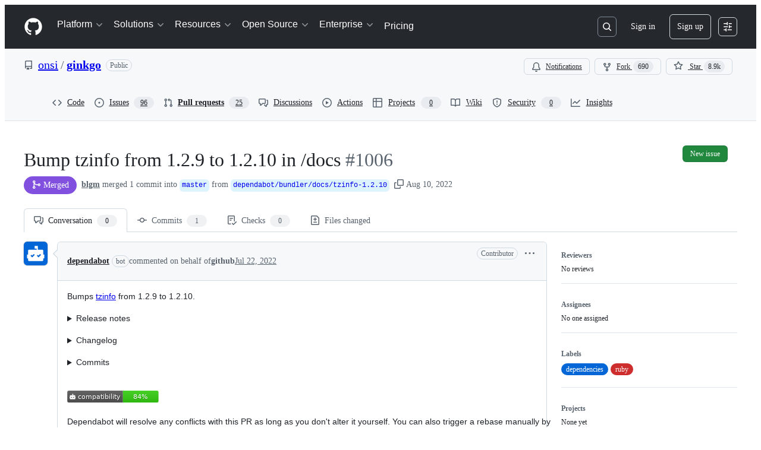

--- FILE ---
content_type: application/javascript
request_url: https://github.githubassets.com/assets/39008-d804c12351ff.js
body_size: 161067
content:
"use strict";(globalThis.webpackChunk_github_ui_github_ui=globalThis.webpackChunk_github_ui_github_ui||[]).push([[33671,39008],{2265:(e,t,i)=>{i.d(t,{W:()=>o,j:()=>s});var n=i(74848),a=i(16522),l=i(96540);let r=(0,l.createContext)({});function s(e){let t,i,s=(0,a.c)(5),{children:o}=e,[d,c]=(0,l.useState)(!1);s[0]!==d?(t={isDialogOpen:d,setIsDialogOpen:c},s[0]=d,s[1]=t):t=s[1];let u=t;return s[2]!==o||s[3]!==u?(i=(0,n.jsx)(r,{value:u,children:o}),s[2]=o,s[3]=u,s[4]=i):i=s[4],i}let o=()=>(0,l.use)(r);try{r.displayName||(r.displayName="DialogStateContext")}catch{}try{s.displayName||(s.displayName="DialogStateProvider")}catch{}},3038:(e,t,i)=>{i.d(t,{Av:()=>L,Ji:()=>f,Lp:()=>b,Ls:()=>w,Mk:()=>y,Po:()=>u,S4:()=>N,Yf:()=>D,a1:()=>S,a2:()=>s,dT:()=>_,dv:()=>p,j2:()=>C,oH:()=>o,qK:()=>m,qX:()=>d,u6:()=>c,xB:()=>h,x_:()=>g});var n=i(13083),a=i(61583),l=i(66358),r=i(36729);function s(e,t,i){return"left"===i?!u(e)&&e.left===t:!u(e)&&(0,n.XU)(e.type)===i&&e.right===t}function o(e,t){return"LEFT"===t?`L${e}`:`R${e}`}function d(e,t,i){let n=`-${u(t)||"number"!=typeof t?.left?"empty":t?.left}`,a=i?`-${u(i)||"number"!=typeof i.right?"empty":i.right}`:"";return`${e}${n}${a}`}function c(e,t){return`${e}-${t}`}function u(e){return void 0===e||!!e&&e===r.Vv}function m(e){return!!e&&e!==r.Vv}function f(e){return"CONTEXT"===e.type}function h(e){return u(e)||f(e)||"INJECTED_CONTEXT"===e.type}function p(e,t){return t===l.w$.Empty||t===l.w$.Hunk?[e,void 0]:x(e,l.JF[t])}function g(e,t){let i;switch(t){case l.w$.Addition:i=l.JF[l.w$.Addition];break;case l.w$.Deletion:i=l.JF[l.w$.Deletion];break;case l.w$.Context:case l.w$.InjectedContext:i=l.JF[l.w$.Context]}return x(e,i)}function x(e,t){if(!t||!e.startsWith(t))return[e,void 0];let i=e[0];return[e.substring(1),i]}function y(e){let t=[],i=[],n=()=>{for(;t.length<i.length;)t.push(r.Vv);for(;i.length<t.length;)i.push(r.Vv)};for(let a of e)switch(a.type){case"ADDITION":i.push(a);break;case"DELETION":t.push(a);break;case"CONTEXT":case"INJECTED_CONTEXT":case"HUNK":n(),t.push(a),i.push(a)}return n(),{leftLines:t,rightLines:i}}function b(e){let t=[],i=[];for(let n of e)switch(n.type){case"ADDITION":i.push(n);break;case"DELETION":t.push(n);break;case"CONTEXT":case"INJECTED_CONTEXT":case"HUNK":t.push(n),i.push(n)}return{leftLines:t,rightLines:i}}function v(e){return["HUNK","CONTEXT","INJECTED_CONTEXT","DELETION"].includes(e.type)}function C({line:e,range:t,fileAnchor:i}){let n,{origin:l,pathname:r}=window.location;if(e){let l=v(e)?e.left:e.right;n=t&&l&&t.startLineNumber<=l&&t.endLineNumber>=l?(0,a.j$)(t):function(e,t){let i=v(e),n=i?e.left:e.right,l=i?"left":"right";if(null!==n)return(0,a.j$)({diffAnchor:t,endLineNumber:n,endOrientation:l,startLineNumber:n,startOrientation:l})}(e,i)}else t&&(n=(0,a.j$)(t));if(n)return`${l}${r}#${n}`}function N({hasThreads:e}){return e?"80px":"24px"}let j=["ADDITION","DELETION","CONTEXT"],S=(e,t)=>{if(u(e)||!e)return!1;let i=t.leftLines.concat(t.rightLines),n=i.filter(e=>!u(e)).map(e=>e.key),a=e.key;return i.length>0&&n.includes(a)?i.every(e=>!!u(e)||j.includes(e.type)):!!u(e)||j.includes(e.type)},w=e=>e?e.filter(e=>!u(e)).map(e=>{var t;let[i]=g((t=e.html,new DOMParser().parseFromString(t,"text/html").documentElement.textContent||""),e.type);return i}).join(`
`):"";function _(e){return!!(e.text.length<1&&("CONTEXT"===e.type||"INJECTED_CONTEXT"===e.type)||("DELETION"===e.type||"ADDITION"===e.type)&&1===e.text.length&&["+","-"].includes(e.text.charAt(0)))}let L=(e,t,i,n)=>{let a;if(e)return e;if(!u(t)){let e=(i?t.left:t.right)??0,l=i?"left":"right";a={startOrientation:l,endOrientation:l,startLineNumber:e,endLineNumber:e,diffAnchor:n}}return a};function D(e,t=!1,i=!1){let n;if(i)return"";switch(e){case"ADDITION":n=t?"var(--diffBlob-additionNum-bgColor, var(--diffBlob-addition-bgColor-num))":"var(--diffBlob-additionLine-bgColor, var(--diffBlob-addition-bgColor-line))";break;case"DELETION":n=t?"var(--diffBlob-deletionNum-bgColor, var(--diffBlob-deletion-bgColor-num))":"var(--diffBlob-deletionLine-bgColor, var(--diffBlob-deletion-bgColor-line))";break;case"HUNK":n=t?"var(--diffBlob-hunkNum-bgColor-rest, var(--diffBlob-hunk-bgColor-num))":"var(--diffBlob-hunkLine-bgColor, var(--bgColor-accent-muted))";break;case"EMPTY":n=t?"var(--diffBlob-emptyNum-bgColor, var(--diffBlob-hunk-bgColor-num))":"var(--diffBlob-emptyLine-bgColor, var(--bgColor-accent-muted))";break;default:n="var(--bgColor-default)"}return n}},3252:(e,t,i)=>{function n(e){return[...e.querySelectorAll(".js-blob-code-addition")].map(e=>e.textContent).filter(e=>null!==e)}function a(e){if(!e||e.length>1e5)return null;let t=e.split(/\r?\n/),i=!1,n="",a=[];for(let e=0;e<t.length;e++){let l=t[e];if(void 0!==l)if(i){if(l.match(/^ {0,3}(`{3,}|~{3,})[ \t]*$/))return a;let e=l;if(n.length>0){let t=RegExp(`^ {0,${n.length}}`);e=l.replace(t,"")}a.push(e)}else{let e=l.match(/^( {0,3})(`{3,}|~{3,})suggestion[ \t]*$/);if(e){i=!0,n=e[1]||"";continue}}}return null}i.d(t,{T:()=>a,y:()=>n})},3536:(e,t,i)=>{i.d(t,{I:()=>o,d_:()=>d,wu:()=>s});var n=i(16522),a=i(96379),l=i(96540),r=i(4095);function s(e,t){let i,s,o=(0,n.c)(5),[d,c]=(0,l.useState)(r.UI);return o[0]!==e?(i=()=>{if(!e)return;let t=!1;return(async()=>{c(r.UI);let i=await (0,a.Sr)(e);if(!t)try{if(i.ok){let e=await i.json();e.loading=!1,e&&c(e)}else c(r.Xx)}catch{c(r.Xx)}})(),function(){t=!0}},o[0]=e,o[1]=i):i=o[1],o[2]!==t||o[3]!==e?(s=[e,t],o[2]=t,o[3]=e,o[4]=s):s=o[4],(0,l.useEffect)(i,s),d}function o(e){let t,i,r=(0,n.c)(3),[s,o]=(0,l.useState)(void 0);return r[0]!==e?(t=()=>{e&&(async()=>{let t=await (0,a.Sr)(e);try{if(t.ok){let e=await t.json();e&&o(e.data)}}catch{}})()},i=[e],r[0]=e,r[1]=t,r[2]=i):(t=r[1],i=r[2]),(0,l.useEffect)(t,i),s}function d(e,t,i,n){let[s,o]=(0,l.useState)(r.UI),d=(0,l.useRef)([...Array(i)]),c=(0,l.useRef)(t);return(0,l.useEffect)(()=>{if(!e)return;let i=!1;async function n(t){let l=await (0,a.Sr)(`${e}?start_entry=${t}`);if(!i)try{if(l.ok){let e=await l.json();if(e){let t=0;for(let i=c.current;i<e.nextIndex;i++)d.current[i]=e.deferredCommits[t],t++;e.deferredCommits=d.current,e.loadMore&&c.current!==e.nextIndex?(c.current=e.nextIndex,e.error=!1,o(e),setTimeout(()=>n(e.nextIndex),0)):(c.current===e.nextIndex?e.error=!0:e.error=!1,o(e))}}else o(e=>({...e,loading:!1,error:!0,extraDiffEntries:d.current}))}catch{o(e=>({...e,loading:!1,deferredCommits:d.current}))}}return n(t),function(){i=!0}},[e,n,t]),(0,l.useEffect)(()=>{d.current=[],c.current=t},[e,n,t]),s}},4095:(e,t,i)=>{i.d(t,{M2:()=>d,NO:()=>c,UI:()=>r,Xx:()=>s,ej:()=>m,xs:()=>u});var n=i(74848),a=i(16522),l=i(96540);let r={deferredCommits:[],renameHistory:null,loading:!0},s={deferredCommits:[],renameHistory:null,loading:!1},o=(0,l.createContext)(r);function d(e){let t,i=(0,a.c)(3),{children:l,deferredData:r}=e;return i[0]!==l||i[1]!==r?(t=(0,n.jsx)(o,{value:r,children:l}),i[0]=l,i[1]=r,i[2]=t):t=i[2],t}function c(e){let t=(0,l.use)(o),i=t.error,n=t.deferredCommits?.find(t=>t?.oid===e);return i&&void 0===n&&(n={oid:e,statusCheckStatus:void 0}),n}function u(){return(0,l.use)(o).loading}function m(){return(0,l.use)(o).renameHistory}try{o.displayName||(o.displayName="DeferredCommitDataContext")}catch{}try{d.displayName||(d.displayName="DeferredCommitDataProvider")}catch{}},5719:(e,t,i)=>{i.d(t,{b:()=>aC});var n,a,l,r,s=i(74848),o=i(16522),d=i(70719),c=i(79472),u=i(18799),m=i(69599),f=i(83494),h=i(70843),p=i(57387),g=i(87555),x=i(34164),y=i(96540),b=i(70170),v=i(56051),C=i(5524),N=i(57478),j=i(96459),S=i(53627),w=i(82603),_=i(93211);function L(e){let t,i,n,a,l,r,d,c,u,m,f,h,p,g,x,L,I=(0,o.c)(62),{ref:T,basePath:R,fileFilterMenuOptions:E,fileFilterState:k,filterSize:A,viewerLogin:O,setFileFilterState:P}=e,[F]=(0,j.o)();I[0]!==R?(t={basePath:R},I[0]=R,I[1]=t):t=I[1];let{data:M}=(0,w.dG)(t),$=(0,y.useRef)(null);I[2]===Symbol.for("react.memo_cache_sentinel")?(i=()=>({focus:()=>{$.current?.focus()}}),I[2]=i):i=I[2],(0,y.useImperativeHandle)(T,i),I[3]!==k?(n={...k},I[3]=k,I[4]=n):n=I[4];let{filterText:B,fileExtensions:H,unselectedFileExtensions:U,showOnlyOwnedFiles:V,showDeletedFiles:q,showOnlyManifestFiles:z,showVendoredFiles:K,showViewedFiles:G}=n,{canSeeDeletedFilesFilter:W,canSeeOnlyManifestFilesFilter:Q,canSeeVendorFilesFilter:X}=E,Y=(0,_.q6)(),{clearAllFilters:J}=(0,_.or)(),{canSeeCodeownersFilter:Z}=E,ee=0;if(M){let e;Z=M.isViewerOneOfMultipleCodeowners,I[5]!==M.ownershipByPath?(e=Object.values(M.ownershipByPath).filter(D),I[5]=M.ownershipByPath,I[6]=e):e=I[6],ee=e.length}let et=(0,y.useRef)((0,b.s)(e=>en({filterText:e}),250)),ei=(e,t)=>{let i=U;"selectFileExtension"===e?i=new Set([...U].filter(e=>e!==t.extension)):"unselectFileExtension"===e&&(i=new Set([...U,t.extension]));let n=Object.keys(H).filter(e=>!i.has(e)),a=new URLSearchParams(F);a.delete("file-filters[]"),n.map(e=>{a.append("file-filters[]",e)}),en({unselectedFileExtensions:i},a)};I[7]!==P?(a=(e,t)=>{t&&(0,S.MM)(t),P({...e})},I[7]=P,I[8]=a):a=I[8];let en=a;I[9]!==J||I[10]!==F?(l=()=>{let e=new URLSearchParams(F);e.delete("file-filters[]"),e.delete("owned-by[]"),e.delete("show-deleted-files"),e.delete("manifests"),e.delete("show-vendored-files"),e.delete("show-viewed-files"),(0,S.MM)(e),J()},I[9]=J,I[10]=F,I[11]=l):l=I[11];let ea=l;return I[12]!==et?(r=e=>et.current(e),I[12]=et,I[13]=r):r=I[13],I[14]!==Z||I[15]!==ee||I[16]!==en||I[17]!==F||I[18]!==V||I[19]!==O?(d=Z&&(0,s.jsxs)(s.Fragment,{children:[(0,s.jsx)(C.l.Divider,{}),(0,s.jsx)(C.l.Group,{selectionVariant:"single",children:(0,s.jsx)(C.l.Item,{selected:V,onSelect:()=>{if(!O)return;let e=new URLSearchParams(F);V?e.delete("owned-by[]",O):e.set("owned-by[]",O),en({showOnlyOwnedFiles:!V},e)},children:(0,s.jsxs)(s.Fragment,{children:["Only files owned by you ",(0,s.jsx)(N.A,{children:ee})]})})})]}),I[14]=Z,I[15]=ee,I[16]=en,I[17]=F,I[18]=V,I[19]=O,I[20]=d):d=I[20],I[21]===Symbol.for("react.memo_cache_sentinel")?(c=(0,s.jsx)(C.l.Divider,{}),I[21]=c):c=I[21],I[22]!==Q||I[23]!==en||I[24]!==F||I[25]!==z?(u=Q&&(0,s.jsx)(C.l.Item,{selected:z,onSelect:()=>{let e=new URLSearchParams(F);e.set("manifests",`${!z}`),en({showOnlyManifestFiles:!z},e)},children:"Only manifest files"}),I[22]=Q,I[23]=en,I[24]=F,I[25]=z,I[26]=u):u=I[26],I[27]!==W||I[28]!==en||I[29]!==F||I[30]!==q?(m=W&&(0,s.jsx)(C.l.Item,{selected:q,onSelect:()=>{let e=new URLSearchParams(F);e.set("show-deleted-files",`${!q}`),en({showDeletedFiles:!q},e)},children:"Deleted files"}),I[27]=W,I[28]=en,I[29]=F,I[30]=q,I[31]=m):m=I[31],I[32]!==X||I[33]!==en||I[34]!==F||I[35]!==K?(f=X&&(0,s.jsx)(C.l.Item,{selected:K,onSelect:()=>{let e=new URLSearchParams(F);e.set("show-vendored-files",`${!K}`),en({showVendoredFiles:!K},e)},children:"Vendored files"}),I[32]=X,I[33]=en,I[34]=F,I[35]=K,I[36]=f):f=I[36],I[37]!==en||I[38]!==F||I[39]!==G?(h=()=>{let e=new URLSearchParams(F);e.set("show-viewed-files",`${!G}`),en({showViewedFiles:!G},e)},I[37]=en,I[38]=F,I[39]=G,I[40]=h):h=I[40],I[41]!==G||I[42]!==h?(p=(0,s.jsx)(C.l.Item,{selected:G,onSelect:h,children:"Viewed files"}),I[41]=G,I[42]=h,I[43]=p):p=I[43],I[44]!==m||I[45]!==f||I[46]!==p||I[47]!==u?(g=(0,s.jsxs)(C.l.Group,{"aria-label":"More",selectionVariant:"multiple",children:[u,m,f,p]}),I[44]=m,I[45]=f,I[46]=p,I[47]=u,I[48]=g):g=I[48],I[49]!==g||I[50]!==d?(x=(0,s.jsxs)(s.Fragment,{children:[d,c,g]}),I[49]=g,I[50]=d,I[51]=x):x=I[51],I[52]!==H||I[53]!==A||I[54]!==B||I[55]!==Y||I[56]!==ea||I[57]!==ei||I[58]!==x||I[59]!==r||I[60]!==U?(L=(0,s.jsx)(v.kF,{filterSize:A,filterText:B,fileExtensions:H,unselectedFileExtensions:U,onFilterTextChange:r,onFilterChange:ei,onClearAllFilters:ea,isFilteringActive:Y,additionalFilterGroups:x,ref:$}),I[52]=H,I[53]=A,I[54]=B,I[55]=Y,I[56]=ea,I[57]=ei,I[58]=x,I[59]=r,I[60]=U,I[61]=L):L=I[61],L}function D(e){return e.isOwnedByViewer}try{L.displayName||(L.displayName="FileFilter")}catch{}var I=i(60569),T=i(25556),R=i(35311),E=i(34535),k=i(38621),A=i(11196),O=i(84268),P=i(78049),F=i(56038),M=i(77046);function $(e){if(!e||!F.cg)return;let t=F.cg.scrollY??0,i=e.getBoundingClientRect().top+t-10-60;F.cg.scrollTo({top:i,left:0}),e.focus()}var B=i(85933),H=i(82518),U=i(49936),V=i(30459),q=i(34892),z=i(76507);let K=(0,y.memo)(function(e){let t,i=(0,o.c)(3),{changeType:n,isSymlink:a}=e;return i[0]!==n||i[1]!==a?(t=(0,s.jsx)(P.E,{status:n,isSymlink:a}),i[0]=n,i[1]=a,i[2]=t):t=i[2],t});K.displayName="FileStatusIconItem";let G=(0,y.memo)(function(e){let t,i,n,a,l,r,d,c,u,m,f=(0,o.c)(45),{file:h,depth:p,onSelect:g}=e,x=(0,y.useRef)(null),b=(0,y.useRef)(null),v=`#diff-${h.diff.pathDigest}`;f[0]===Symbol.for("react.memo_cache_sentinel")?(t={focusRowRef:x,mouseRowRef:x},f[0]=t):t=f[0];let C=(0,E.Z)(t),N=h.diff.totalCommentsCount??0,j=h.diff.highestAnnotationLevel,w=(0,_.E5)(),L=(0,_.Py)(h.diff.pathDigest),{sendAnalyticsEvent:D}=(0,V.s)(),T=(0,y.use)(U.I),R=(0,z.K)(),P=h.fileName??"This file",G=null;switch(N>0&&(P+=` has ${N<10?N:"9+"} ${N>1?"comments":"comment"}`),j){case"WARNING":{let e;P+=`${N>0?" and":""} has warning annotations`,f[1]===Symbol.for("react.memo_cache_sentinel")?(e=(0,s.jsx)("div",{className:"pl-1 fgColor-attention",children:(0,s.jsx)(k.AlertIcon,{})}),f[1]=e):e=f[1],G=e;break}case"NOTICE":{let e;P+=`${N>0?" and":""} has notice annotations`,f[2]===Symbol.for("react.memo_cache_sentinel")?(e=(0,s.jsx)("div",{className:"pl-1 fgColor-default",children:(0,s.jsx)(k.InfoIcon,{})}),f[2]=e):e=f[2],G=e;break}case"FAILURE":{let e;P+=`${N>0?" and":""} has failure annotations`,f[3]===Symbol.for("react.memo_cache_sentinel")?(e=(0,s.jsx)("div",{className:"pl-1 fgColor-danger",children:(0,s.jsx)(k.XCircleFillIcon,{})}),f[3]=e):e=f[3],G=e}}f[4]!==G||f[5]!==P?(i={screenReaderText:P,annotationElement:G},f[4]=G,f[5]=P,f[6]=i):i=f[6];let{screenReaderText:Q,annotationElement:X}=i;f[7]!==L?(n=()=>{if(x.current&&L){let e=window.setTimeout(()=>{let e=F.XC?.getElementById("diff_file_tree")?.parentElement,t=x.current.offsetTop,i=F.cg?.innerHeight??0;e&&(e.scrollTop=t-i/2)},0);return()=>{window.clearTimeout(e)}}},f[7]=L,f[8]=n):n=f[8],f[9]!==h.diff.pathDigest||f[10]!==L?(a=[h.diff.pathDigest,L],f[9]=h.diff.pathDigest,f[10]=L,f[11]=a):a=f[11],(0,y.useEffect)(n,a),f[12]!==T?.metadata?.diff_version||f[13]!==T?.metadata?.diff_virtualized||f[14]!==v||f[15]!==R?.linesChanged||f[16]!==h.diff.pathDigest||f[17]!==g||f[18]!==D||f[19]!==w?(l=e=>{if(e.nativeEvent instanceof KeyboardEvent){if(x?.current!==document.activeElement)return void e.preventDefault();if("Enter"===e.key||" "===e.key){e.preventDefault(),(0,B.X)()?.registerCallback({event:e.nativeEvent,cb:e=>{D("diff-lines.inp_interaction","PULL_REQUESTS_FILE_TREE_DIFF_FILE_KEYBOARD_SELECTION",{latency:e.latency}),(0,H.au)({name:"PULL_REQUESTS_FILE_TREE_DIFF_FILE_KEYBOARD_SELECTION",tags:{diffVersion:T?.metadata?.diff_version??"unknown",virtualizationEnabled:T?.metadata?.diff_virtualized??"false",diffSizeCategory:(0,q.x)(R?.linesChanged)},value:e.latency})}}),w(h.diff.pathDigest),(0,S.Zu)(`diff-${h.diff.pathDigest}`),(0,S.kd)(window.location.href),g?.(),F.cg?.requestAnimationFrame(()=>{$(document.getElementById(`diff-${h.diff.pathDigest}`))});return}}if(e.nativeEvent instanceof MouseEvent){if(e.metaKey||e.ctrlKey||1===e.button){e.preventDefault(),window.open(v,"_blank");return}(0,B.X)()?.registerCallback({event:e.nativeEvent,cb:e=>{D("diff-lines.inp_interaction","PULL_REQUESTS_FILE_TREE_DIFF_FILE_CLICK",{latency:e.latency}),(0,H.au)({name:"PULL_REQUESTS_FILE_TREE_DIFF_FILE_CLICK",tags:{diffVersion:T?.metadata?.diff_version??"unknown",virtualizationEnabled:T?.metadata?.diff_virtualized??"false",diffSizeCategory:(0,q.x)(R?.linesChanged)},value:e.latency})}}),w(h.diff.pathDigest),(0,S.Zu)(`diff-${h.diff.pathDigest}`),(0,S.kd)(window.location.href),g?.(),F.cg?.requestAnimationFrame(()=>{$(document.getElementById(`diff-${h.diff.pathDigest}`))})}},f[12]=T?.metadata?.diff_version,f[13]=T?.metadata?.diff_virtualized,f[14]=v,f[15]=R?.linesChanged,f[16]=h.diff.pathDigest,f[17]=g,f[18]=D,f[19]=w,f[20]=l):l=f[20],T?.metadata?.diff_version,T?.metadata?.diff_virtualized,R?.linesChanged;let Y=l,J=h.fileName??"";f[21]!==v||f[22]!==J?(r=(0,s.jsx)(O.A,{href:v,muted:!0,ref:b,role:"presentation",className:"fgColor-default",tabIndex:-1,onClick:W,children:J}),f[21]=v,f[22]=J,f[23]=r):r=f[23];let Z=r;return f[24]!==h.diff.changeType||f[25]!==h.diff.isSymlink?(d=(0,s.jsx)(I.G.LeadingVisual,{children:(0,s.jsx)(K,{changeType:h.diff.changeType,isSymlink:h.diff.isSymlink})}),f[24]=h.diff.changeType,f[25]=h.diff.isSymlink,f[26]=d):d=f[26],f[27]!==Z||f[28]!==J||f[29]!==C?(c=C?(0,s.jsx)(A.m,{text:J,direction:"ne",children:Z}):Z,f[27]=Z,f[28]=J,f[29]=C,f[30]=c):c=f[30],f[31]!==X||f[32]!==j||f[33]!==N?(u=(!!N||j)&&(0,s.jsx)(I.G.TrailingVisual,{children:(0,s.jsxs)("div",{className:"d-flex flex-items-center flex-row",children:[!!N&&(0,s.jsxs)(s.Fragment,{children:[(0,s.jsx)(k.CommentIcon,{}),(0,s.jsx)("div",{className:"ml-1 text-bold fgColor-default f6",children:N<10?N:"9+"})]}),X]})}),f[31]=X,f[32]=j,f[33]=N,f[34]=u):u=f[34],f[35]!==p||f[36]!==h.diff.path||f[37]!==h.diff.pathDigest||f[38]!==L||f[39]!==Y||f[40]!==Q||f[41]!==d||f[42]!==c||f[43]!==u?(m=(0,s.jsx)(s.Fragment,{children:(0,s.jsxs)(I.G.Item,{defaultExpanded:!0,"aria-label":Q,"aria-level":p,current:L,id:h.diff.path,onSelect:Y,ref:x,className:M.A["file-tree-row"],children:[d,c,u]},h.diff.pathDigest)}),f[35]=p,f[36]=h.diff.path,f[37]=h.diff.pathDigest,f[38]=L,f[39]=Y,f[40]=Q,f[41]=d,f[42]=c,f[43]=u,f[44]=m):m=f[44],m});try{G.displayName||(G.displayName="File")}catch{}function W(e){return e.preventDefault()}let Q=(0,y.memo)(function e({directory:t,depth:i=0,leadingPath:n="",sortByDiffOrder:a,onSelect:l,fileNodeRenderer:r}){let o=n?`${n}/`:"",d=(0,y.useRef)(null),c=(0,y.useRef)(null),u=(0,E.Z)({focusRowRef:c,mouseRowRef:d});if(!t.files.length&&1===t.directories.length)return(0,s.jsx)(s.Fragment,{children:t.directories.map(n=>(0,s.jsx)(e,{depth:0===i?1:i,directory:n,leadingPath:`${o}${t.name}`,sortByDiffOrder:a,onSelect:l,fileNodeRenderer:r},n.path))});function m(){return(0,s.jsx)(X,{directory:t,depth:i,sortByDiffOrder:a,onSelect:l,fileNodeRenderer:r})}return 0===i?m():(0,s.jsxs)(I.G.Item,{ref:c,defaultExpanded:!0,id:t.path,children:[(0,s.jsx)(I.G.LeadingVisual,{children:(0,s.jsx)(I.G.DirectoryIcon,{})}),(0,s.jsx)("span",{ref:d,children:`${o}${t.name}`}),u&&(0,s.jsx)(T.m,{"data-testid":`${t.name}-directory-item-tooltip`,id:`${t.name}-directory-item-tooltip`,contentRef:c,"aria-label":`${o}${t.name}`,open:!0,direction:"ne"}),(0,s.jsx)(I.G.SubTree,{children:m()})]},t.path)}),X=(0,y.memo)(function(e){let t,i,n,a=(0,o.c)(17),{directory:l,fileNodeRenderer:r,sortByDiffOrder:d,depth:c,onSelect:u}=e,m=void 0===c?0:c;a[0]!==l.directories||a[1]!==l.files||a[2]!==d?(t=l.files.map(J).concat(l.directories.map(Z)),d?t.sort(ee):t.sort(et),a[0]=l.directories,a[1]=l.files,a[2]=d,a[3]=t):t=a[3];let f=t;if(a[4]!==m||a[5]!==r||a[6]!==f||a[7]!==u||a[8]!==d){let e;a[10]!==m||a[11]!==r||a[12]!==u||a[13]!==d?(e=e=>"file"!==e.pathType?(0,s.jsx)(Q,{depth:m+1,directory:e.node,fileNodeRenderer:r,sortByDiffOrder:d,onSelect:u},e.path):r?r({onSelect:u,file:e.node,depth:m+1}):(0,s.jsx)(G,{depth:m+1,file:e.node,onSelect:u},e.path),a[10]=m,a[11]=r,a[12]=u,a[13]=d,a[14]=e):e=a[14],i=f.map(e),a[4]=m,a[5]=r,a[6]=f,a[7]=u,a[8]=d,a[9]=i}else i=a[9];return a[15]!==i?(n=(0,s.jsx)(s.Fragment,{children:i}),a[15]=i,a[16]=n):n=a[16],n}),Y=(0,y.memo)(function(e){let t,i,n,a=(0,o.c)(10),{diffs:l,fileNodeRenderer:r,sortByDiffOrder:d,className:c,onSelect:u}=e;a[0]!==l?(t=(0,R.xY)(l),a[0]=l,a[1]=t):t=a[1];let m=t;return a[2]!==r||a[3]!==m||a[4]!==u||a[5]!==d?(i=(0,s.jsx)(Q,{directory:m,fileNodeRenderer:r,sortByDiffOrder:d,onSelect:u}),a[2]=r,a[3]=m,a[4]=u,a[5]=d,a[6]=i):i=a[6],a[7]!==c||a[8]!==i?(n=(0,s.jsx)(I.G,{"aria-label":"File Tree",className:c,children:i}),a[7]=c,a[8]=i,a[9]=n):n=a[9],n});try{Q.displayName||(Q.displayName="Directory")}catch{}try{X.displayName||(X.displayName="DirectoryRendering")}catch{}try{Y.displayName||(Y.displayName="PullRequestDiffFileTree")}catch{}function J(e){return{path:e.filePath,pathType:"file",node:e,sortOrder:e.sortOrder}}function Z(e){return{path:e.path,pathType:"directory",node:e,sortOrder:e.sortOrder}}function ee(e,t){return e.sortOrder-t.sortOrder}function et(e,t){return(0,R.wH)(e.path,t.path)}var ei=i(75202),en=i(81960),ea=i(69726),el=i(82130);function er(){let e,t,i=(0,o.c)(5),{sendPullRequestAnalyticsEvent:n}=(0,el.q)(),a=(0,_.JA)();i[0]!==a||i[1]!==n?(e=e=>{let{isErrorState:t,unavailableReason:i,userPreferenceDisabled:l,hasGroups:r}=e,s=void 0!==t&&t,o=void 0!==l&&l,d=void 0!==r&&r;n("change_groups.presented","CHANGE_GROUPS_PRESENTED",{presented_and_visible:d&&!s&&!o,presented_and_not_visible:d&&!s&&o,has_groups:d,is_error_state:s,selected_group_id:a?.id,browser_width:"undefined"!=typeof window?window.innerWidth:0,...i&&{unavailable_reason:i},...a&&{selected_group_name:a.name}})},i[0]=a,i[1]=n,i[2]=e):e=i[2];let l=e;return i[3]!==l?(t={sendChangeGroupsPresentedEvent:l},i[3]=l,i[4]=t):t=i[4],t}var es=i(26108),eo=i(64451),ed=i(86877),ec=i(46720),eu=i(10576),em=i(21373);function ef(e){let t,i,n,a,l=(0,o.c)(16),{onClose:r,onSubmit:d,returnFocusRef:c,feedbackOptions:u,precheckOther:m}=e,f=void 0!==m&&m,[h,g]=(0,y.useState)(!1);l[0]!==f?(t=f?["OTHER"]:[],l[0]=f,l[1]=t):t=l[1];let[x,b]=(0,y.useState)(t),[v,C]=(0,y.useState)("");l[2]!==x||l[3]!==d||l[4]!==v?(i=e=>{e.preventDefault(),g(!0),x.length&&d({type:"NEGATIVE",feedbackChoice:x,textResponse:v})},l[2]=x,l[3]=d,l[4]=v,l[5]=i):i=l[5];let N=i;return l[6]!==h||l[7]!==x||l[8]!==u||l[9]!==N||l[10]!==v?(n=()=>(0,s.jsxs)("form",{onSubmit:N,children:[(0,s.jsxs)(p.l.Body,{children:[(0,s.jsx)("div",{className:"mb-3",children:(0,s.jsxs)(eo.A,{onChange:b,required:!0,children:[(0,s.jsx)(eo.A.Label,{children:"Category"}),u.map(e=>(0,s.jsxs)(ed.A,{id:`feedback_choice_${e.value}`,children:[(0,s.jsx)(ec.A,{value:e.value,checked:x.includes(e.value)}),(0,s.jsx)(ed.A.Label,{children:e.label})]},e.value)),h&&!x.length&&(0,s.jsx)(eo.A.Validation,{variant:"error",children:"Please select a feedback category"})]})}),(0,s.jsxs)(ed.A,{id:"text_response",children:[(0,s.jsx)(ed.A.Label,{children:"How should we improve this response?"}),(0,s.jsx)(eu.Ay,{block:!0,rows:2,wrap:"wrap",name:"text_response",value:v,resize:"vertical",onChange:e=>C(e.currentTarget.value)})]})]}),(0,s.jsx)(p.l.Footer,{children:(0,s.jsx)(em.Q,{type:"submit",disabled:h&&(!v||!x),children:"Submit"})})]}),l[6]=h,l[7]=x,l[8]=u,l[9]=N,l[10]=v,l[11]=n):n=l[11],l[12]!==r||l[13]!==c||l[14]!==n?(a=(0,s.jsx)(p.l,{onClose:r,title:"Provide additional feedback",subtitle:"Please help us improve Groups by Copilot by sharing more details about these generated groups.",returnFocusRef:c,renderBody:n}),l[12]=r,l[13]=c,l[14]=n,l[15]=a):a=l[15],a}try{ef.displayName||(ef.displayName="NegativeFeedbackForm")}catch{}function eh(e){let t,i,n=(0,o.c)(5),{disabled:a,onSubmit:l}=e;return n[0]!==l?(t=()=>l({type:"POSITIVE"}),n[0]=l,n[1]=t):t=n[1],n[2]!==a||n[3]!==t?(i=(0,s.jsx)(es.K,{size:"small",variant:"invisible",disabled:a,icon:k.ThumbsupIcon,"aria-label":"Positive feedback",onClick:t}),n[2]=a,n[3]=t,n[4]=i):i=n[4],i}function ep(e){let t,i,n,a,l,r=(0,o.c)(12),{disabled:d,onSubmit:c,feedbackOptions:u}=e,[m,f]=(0,y.useState)(!1),h=(0,y.useRef)(null);r[0]!==c?(t=e=>{c(e),f(!1)},r[0]=c,r[1]=t):t=r[1];let p=t;return r[2]!==m||r[3]!==u||r[4]!==p?(i=m&&(0,s.jsx)(ef,{onClose:()=>f(!1),onSubmit:p,returnFocusRef:h,feedbackOptions:u}),r[2]=m,r[3]=u,r[4]=p,r[5]=i):i=r[5],r[6]===Symbol.for("react.memo_cache_sentinel")?(n=()=>f(!0),r[6]=n):n=r[6],r[7]!==d?(a=(0,s.jsx)(es.K,{ref:h,size:"small",variant:"invisible",disabled:d,icon:k.ThumbsdownIcon,"aria-label":"Negative feedback",onClick:n}),r[7]=d,r[8]=a):a=r[8],r[9]!==i||r[10]!==a?(l=(0,s.jsxs)(s.Fragment,{children:[i,a]}),r[9]=i,r[10]=a,r[11]=l):l=r[11],l}try{eh.displayName||(eh.displayName="PositiveFeedbackButton")}catch{}try{ep.displayName||(ep.displayName="NegativeFeedbackButton")}catch{}var eg=i(20622),ex=i(53885),ey=i(94747),eb=i(48845);function ev(){let e,t=(0,o.c)(2),i=(0,ex.e)(eg.uT.submitCopilotGroupsFeedback);return t[0]!==i?(e={mutationFn:async e=>{let{type:t,feedbackChoice:n,textResponse:a}=e,l={feedback:t};a&&(l.text_response=a),n&&n.length>0&&(l.feedback_choice=n);let r=await (0,eb.q$)(i,{method:"POST",headers:{Accept:"application/json"},body:l}),s=await (0,eb.hp)(r);return(0,eb.R)(r,s),s}},t[0]=i,t[1]=e):e=t[1],(0,ey.n)(e)}let eC=e=>{let t,i,n,a,l,r=(0,o.c)(15),{onNegativeFeedbackSubmit:d}=e,[c,u]=(0,y.useState)(),{mutate:m}=ev(),f=(0,_.xW)().changeGroupFeedbackOptions;r[0]!==m?(t=e=>{u(e.type),m(e)},r[0]=m,r[1]=t):t=r[1];let h=t;r[2]!==h||r[3]!==d?(i=e=>{d(),h(e)},r[2]=h,r[3]=d,r[4]=i):i=r[4];let p=i;return r[5]!==h||r[6]!==c?(n="NEGATIVE"!==c&&(0,s.jsx)(eh,{disabled:!!c,onSubmit:h}),r[5]=h,r[6]=c,r[7]=n):n=r[7],r[8]!==f||r[9]!==p||r[10]!==c?(a="POSITIVE"!==c&&(0,s.jsx)(ep,{disabled:!!c,onSubmit:p,feedbackOptions:f}),r[8]=f,r[9]=p,r[10]=c,r[11]=a):a=r[11],r[12]!==n||r[13]!==a?(l=(0,s.jsxs)("div",{className:"d-flex",children:[n,a]}),r[12]=n,r[13]=a,r[14]=l):l=r[14],l},eN=e=>{let t,i,n=(0,o.c)(5),{className:a,onNegativeFeedbackSubmit:l}=e;return n[0]!==l?(t=(0,s.jsx)(ei.t,{fallback:null,children:(0,s.jsx)(eC,{onNegativeFeedbackSubmit:l})}),n[0]=l,n[1]=t):t=n[1],n[2]!==a||n[3]!==t?(i=(0,s.jsx)("div",{className:a,children:t}),n[2]=a,n[3]=t,n[4]=i):i=n[4],i};try{eC.displayName||(eC.displayName="Feedback")}catch{}try{eN.displayName||(eN.displayName="GroupsFeedback")}catch{}var ej=i(70263),eS=i(40235),ew=i(97286),e_=i(96379);function eL(e){switch(e){case"CREATED":case"RUNNING":case"STARTED":case"WAITING":return!1;default:return!0}}function eD(e,t){let i,n,a,l,r,s=(0,o.c)(15),d=(0,ex.e)(eg.uT.changeGroups);s[0]!==t||s[1]!==d||s[2]!==e?(i=function({baseSha:e,headSha:t,changeGroupsURL:i}){return[eg.uT.changeGroups,i,`baseSha:${e}`,`headSha:${t}`]}({headSha:e,baseSha:t,changeGroupsURL:d}),s[0]=t,s[1]=d,s[2]=e,s[3]=i):i=s[3];let c=i,{updateChangeGroupGeneration:u}=(0,_.wL)(),m=(0,_.xW)();s[4]!==m?(n=()=>{let e=m.latestChangeGroupOrchestration?.state;if(e&&eL(e))return m},s[4]=m,s[5]=n):n=s[5];let f=n;return s[6]!==d||s[7]!==u?(a=async()=>{let e=await (0,e_.QJ)(d);if(!e.ok)throw Error(`HTTP ${e.status}`);let t=await e.json();return u(t),t},s[6]=d,s[7]=u,s[8]=a):a=s[8],s[9]!==f?(l=f(),s[9]=f,s[10]=l):l=s[10],s[11]!==c||s[12]!==a||s[13]!==l?(r={queryKey:c,queryFn:a,initialData:l,staleTime:1/0},s[11]=c,s[12]=a,s[13]=l,s[14]=r):r=s[14],(0,ew.I)(r)}var eI=i(82075);function eT(e){let t,i,n,a,l,r,d,c,u,m,f,h=(0,o.c)(46),{groups:p,activeGroupId:g,onSelectGroup:v,onClearActiveGroup:j,isLoadingState:S}=e,{sendPullRequestAnalyticsEvent:w}=(0,el.q)(),{sendChangeGroupsPresentedEvent:L}=er(),{fullDiff:D}=(0,_.L3)(),I=(0,_.a_)(),T=(0,_.TV)(),R=(0,_.r$)(),E=(0,y.useRef)(null),{error:A}=eD(D.headOid,D.baseOid),O=!!A&&!S;!function(e,t,i){let n,a,l=(0,o.c)(7),r=(0,ej.A)(),{refetch:s}=eD(i,t);l[0]!==r||l[1]!==s?(n=(0,b.n)(()=>{r()&&s()},2e3),l[0]=r,l[1]=s,l[2]=n):n=l[2];let d=n;l[3]!==t||l[4]!==i||l[5]!==d?(a=e=>{e?.base_commit_oid===t&&e?.head_commit_oid===i&&window.setTimeout(()=>d(),e.wait||0)},l[3]=t,l[4]=i,l[5]=d,l[6]=a):a=l[6];let c=a;(0,eS.x)(e,c)}(I,D.baseOid,D.headOid),h[0]!==p.length||h[1]!==S||h[2]!==L||h[3]!==O||h[4]!==T?(t=()=>{S||(O||T?L({isErrorState:!0,unavailableReason:T||void 0}):p.length>0?L({isErrorState:!1,hasGroups:!0}):L({isErrorState:!1,hasGroups:!1}))},h[0]=p.length,h[1]=S,h[2]=L,h[3]=O,h[4]=T,h[5]=t):t=h[5],h[6]!==p||h[7]!==S||h[8]!==L||h[9]!==O||h[10]!==T?(i=[p,S,O,T,L],h[6]=p,h[7]=S,h[8]=L,h[9]=O,h[10]=T,h[11]=i):i=h[11],(0,y.useEffect)(t,i),h[12]!==j||h[13]!==w?(n=()=>{w("groups_list.clear_group","GROUPS_LIST_ITEM"),j()},h[12]=j,h[13]=w,h[14]=n):n=h[14];let P=n;h[15]!==P?(a=()=>{P(),requestAnimationFrame(()=>{E.current?.focus()})},h[15]=P,h[16]=a):a=h[16];let M=a,$=p.length>0,{isCollapsed:B,handleToggleCollapsed:H}=function(e){let t=(0,eI.A)("localStorage"),[i,n]=(0,y.useState)(!1),{sendPullRequestAnalyticsEvent:a}=(0,el.q)();return(0,y.useEffect)(()=>{let i=t.getItem(eA(e));null!==i&&n(JSON.parse(i))},[]),{isCollapsed:i,handleToggleCollapsed:()=>{let l=!i;F.cg?.requestAnimationFrame(()=>{t.setItem(eA(e),JSON.stringify(l))}),n(()=>l),a("groups_list.toggle_collapse","GROUPS_LIST_TOGGLE",{is_collapsed:l})}}}(R);h[17]!==H?(l=()=>{H(),requestAnimationFrame(()=>{E.current?.focus()})},h[17]=H,h[18]=l):l=h[18];let U=l;h[19]===Symbol.for("react.memo_cache_sentinel")?(r=(0,s.jsx)(en.A,{as:"h2",className:"h6",children:"Groups by Copilot"}),h[19]=r):r=h[19];let V=r;return h[20]===Symbol.for("react.memo_cache_sentinel")?(d=(0,x.$)("GroupsList-module__GroupsListContainer--x6dMy"),h[20]=d):d=h[20],h[21]!==p.length||h[22]!==H||h[23]!==$||h[24]!==B||h[25]!==S?(c=S?(0,s.jsxs)("div",{className:"d-flex flex-row flex-items-center fgColor-muted pt-2 px-2 pb-1",children:[V,(0,s.jsx)("span",{className:"ml-auto d-flex flex-items-center",children:(0,s.jsx)(ea.A,{size:"small","aria-label":"Loading change groups"})})]}):(0,s.jsxs)("button",{className:(0,x.$)("d-flex flex-row flex-items-center fgColor-muted","GroupsList-module__GroupsListToggle--KO5Om"),onClick:H,"aria-expanded":!B,ref:E,children:[V,B&&$&&(0,s.jsx)(N.A,{scheme:"secondary",className:"mx-2",children:p.length}),B?(0,s.jsx)(k.ChevronDownIcon,{className:"ml-auto"}):(0,s.jsx)(k.ChevronUpIcon,{className:"ml-auto"})]}),h[21]=p.length,h[22]=H,h[23]=$,h[24]=B,h[25]=S,h[26]=c):c=h[26],h[27]!==g||h[28]!==p||h[29]!==P||h[30]!==M||h[31]!==$||h[32]!==B||h[33]!==v||h[34]!==U?(u=$&&(0,s.jsxs)("div",{className:(0,x.$)("mt-n2","GroupsList-module__GroupsListItemsShiftLeft--PGMNM"),children:[B&&!g?(0,s.jsx)("div",{className:"pb-2"}):(0,s.jsxs)(C.l,{children:[!B&&(0,s.jsx)(C.l.Item,{active:void 0===g,onSelect:P,children:"All files"},"All files"),p.toSorted(eR).map(e=>(0,s.jsx)(ek,{group:e,activeGroupId:g,onSelectGroup:v,isListCollapsed:B,onClickGroupWhenCollapsed:M},e.id)).filter(Boolean)]}),!B&&(0,s.jsx)(eN,{className:"ml-2",onNegativeFeedbackSubmit:U})]}),h[27]=g,h[28]=p,h[29]=P,h[30]=M,h[31]=$,h[32]=B,h[33]=v,h[34]=U,h[35]=u):u=h[35],h[36]!==$||h[37]!==B||h[38]!==S||h[39]!==O||h[40]!==T?(m=!B&&!$&&!S&&(0,s.jsx)("div",{className:"px-2 pb-2 pt-0 f6 fgColor-muted",children:T?(0,s.jsxs)(s.Fragment,{children:[(0,s.jsx)("p",{className:"mb-0 d-inline",children:function(e){switch(e){case"DIFF_TOO_LARGE":case"TOO_MANY_GROUPS":return"Groups are unavailable because the PR exceeds the size limit.";case"DIFF_TOO_SMALL":case"TOO_FEW_GROUPS":return"Grouping was skipped because all changes are closely related.";default:return"Copilot was unable to generate groups for this pull request."}}(T)})," ",(0,s.jsx)(eE,{})]}):O&&(0,s.jsx)("p",{className:"mb-0",children:"No groups created"})}),h[36]=$,h[37]=B,h[38]=S,h[39]=O,h[40]=T,h[41]=m):m=h[41],h[42]!==m||h[43]!==c||h[44]!==u?(f=(0,s.jsxs)("div",{className:d,children:[c,u,m]}),h[42]=m,h[43]=c,h[44]=u,h[45]=f):f=h[45],f}function eR(e,t){return t.priority-e.priority}function eE(){let e,t,i,n,a=(0,o.c)(9),l=(0,y.useRef)(null),{mutate:r}=ev(),[d,c]=(0,y.useState)(!1),u=(0,_.xW)().changeGroupFeedbackOptions;a[0]!==r?(e=e=>{r(e),c(!1)},a[0]=r,a[1]=e):e=a[1];let m=e;return a[2]===Symbol.for("react.memo_cache_sentinel")?(t=(0,s.jsx)(O.A,{className:"d-inline",as:"button",ref:l,inline:!0,muted:!0,onClick:()=>c(!0),children:"Give feedback"}),a[2]=t):t=a[2],a[3]!==d||a[4]!==u||a[5]!==m?(i=d&&(0,s.jsx)(ef,{feedbackOptions:u,onSubmit:m,onClose:()=>c(!1),returnFocusRef:l,precheckOther:!0}),a[3]=d,a[4]=u,a[5]=m,a[6]=i):i=a[6],a[7]!==i?(n=(0,s.jsxs)(s.Fragment,{children:[t,i]}),a[7]=i,a[8]=n):n=a[8],n}function ek(e){let t,i,n,a,l,r,d=(0,o.c)(20),{group:c,activeGroupId:u,isListCollapsed:m,onSelectGroup:f,onClickGroupWhenCollapsed:h}=e,{sendPullRequestAnalyticsEvent:p}=(0,el.q)(),g=(0,y.useRef)(null);d[0]===Symbol.for("react.memo_cache_sentinel")?(t={focusRowRef:g,mouseRowRef:g},d[0]=t):t=d[0];let b=(0,E.Z)(t);d[1]!==c.id||d[2]!==f||d[3]!==p?(i=()=>{p("groups_list.select_group","GROUPS_LIST_ITEM"),f(c.id)},d[1]=c.id,d[2]=f,d[3]=p,d[4]=i):i=d[4];let v=i,N=u===c.id;if(m&&!N)return null;let j=`${c.name}-${m?"collapsed":"expanded"}`,S=m?void 0:v;d[5]===Symbol.for("react.memo_cache_sentinel")?(n=(0,x.$)("GroupsList-module__GroupItem--vAFCe","PRIVATE_TreeView-item-content-text"),d[5]=n):n=d[5],d[6]!==c.name?(a=(0,s.jsx)("div",{className:n,children:c.name}),d[6]=c.name,d[7]=a):a=d[7],d[8]!==m||d[9]!==h?(l=m?(0,s.jsx)(C.l.TrailingAction,{as:"button",label:"Clear active group",icon:k.XIcon,onClick:e=>{e.preventDefault(),e.stopPropagation(),h()}}):null,d[8]=m,d[9]=h,d[10]=l):l=d[10],d[11]!==N||d[12]!==j||d[13]!==S||d[14]!==a||d[15]!==l?(r=(0,s.jsxs)(C.l.Item,{active:N,onSelect:S,ref:g,children:[a,l]},j),d[11]=N,d[12]=j,d[13]=S,d[14]=a,d[15]=l,d[16]=r):r=d[16];let w=r;if(b){let e;return d[17]!==c.name||d[18]!==w?(e=(0,s.jsx)(A.m,{text:c.name,direction:"ne",children:w}),d[17]=c.name,d[18]=w,d[19]=e):e=d[19],e}return w}function eA(e){return`GroupsListIsCollapsed_${e}`}try{eT.displayName||(eT.displayName="GroupsList")}catch{}try{eE.displayName||(eE.displayName="FeedbackButton")}catch{}try{ek.displayName||(ek.displayName="GroupItem")}catch{}let eO="pr-file-tree";function eP(e){let t,i,n,a,l,r,d,c,u,f,h,p,g=(0,o.c)(35),{className:b,fileFilter:v,filteredDiffs:C,onFileSelected:N,onSetFilterState:j,allowPullRequestGroups:S}=e,w=void 0!==S&&S,L=(0,_.iY)(),D=(0,_.YL)(),I=(0,_.ww)(),T=(0,_.Fl)(),R=(0,_.WA)(),{sendChangeGroupsPresentedEvent:E}=er();g[0]!==T?(t=T&&!eL(T.state),g[0]=T,g[1]=t):t=g[1];let k=t,A=(0,_.TV)();g[2]===Symbol.for("react.memo_cache_sentinel")?(i=(0,m.G7)("hide_groups_list_for_few_groups"),g[2]=i):i=g[2];let O=i&&("TOO_FEW_GROUPS"===A||"DIFF_TOO_SMALL"===A||"NOT_GENERATED_YET"===A);return g[3]!==w||g[4]!==L.length||g[5]!==I||g[6]!==E||g[7]!==R?(n=()=>{w&&L.length>0&&!I&&!R&&E({isErrorState:!1,userPreferenceDisabled:!0,hasGroups:!0})},a=[w,I,R,E,L.length],g[3]=w,g[4]=L.length,g[5]=I,g[6]=E,g[7]=R,g[8]=n,g[9]=a):(n=g[8],a=g[9]),(0,y.useEffect)(n,a),g[10]!==D||g[11]!==w||g[12]!==L||g[13]!==I||g[14]!==k||g[15]!==j||g[16]!==O||g[17]!==R?(l=w&&!I&&R&&!O&&(0,s.jsx)(eT,{activeGroupId:D,groups:L,onClearActiveGroup:()=>{j({activeChangeGroupId:void 0})},onSelectGroup:e=>{j({activeChangeGroupId:e})},isLoadingState:k||!1}),g[10]=D,g[11]=w,g[12]=L,g[13]=I,g[14]=k,g[15]=j,g[16]=O,g[17]=R,g[18]=l):l=g[18],g[19]===Symbol.for("react.memo_cache_sentinel")?(r=(0,s.jsx)("span",{children:"File tree failed to load."}),g[19]=r):r=g[19],g[20]!==b?(d=(0,x.$)("d-flex flex-column min-height-0",b),g[20]=b,g[21]=d):d=g[21],g[22]!==v?(c=(0,s.jsx)("div",{className:"pb-3 pr-lg-3",children:v}),g[22]=v,g[23]=c):c=g[23],g[24]===Symbol.for("react.memo_cache_sentinel")?(u=(0,s.jsx)("h2",{className:"sr-only",children:"File tree"}),g[24]=u):u=g[24],g[25]!==C||g[26]!==N?(f=(0,s.jsxs)("div",{className:"PullRequestFileTree-module__FileTreeScrollable--tm_BE",children:[u,(0,s.jsx)(Y,{diffs:C,fileNodeRenderer:eF,sortByDiffOrder:!0,onSelect:N,className:"pr-lg-3"})]}),g[25]=C,g[26]=N,g[27]=f):f=g[27],g[28]!==f||g[29]!==d||g[30]!==c?(h=(0,s.jsx)(ei.t,{fallback:r,children:(0,s.jsxs)("div",{className:d,id:eO,children:[c,f]})}),g[28]=f,g[29]=d,g[30]=c,g[31]=h):h=g[31],g[32]!==h||g[33]!==l?(p=(0,s.jsxs)("div",{className:"d-flex flex-column height-fit",children:[l,h]}),g[32]=h,g[33]=l,g[34]=p):p=g[34],p}function eF(e){return(0,s.jsx)(eM,{...e},e.file.filePath)}let eM=(0,y.memo)(function(e){let t,i,n,a,l,r,d=(0,o.c)(14);d[0]!==e?({file:t,...i}=e,d[0]=e,d[1]=t,d[2]=i):(t=d[1],i=d[2]),d[3]!==t.diff?(n=Object.values(t.diff?.markersMap??{}).flatMap(eB),d[3]=t.diff,d[4]=n):n=d[4];let c=n,u=(0,_.Qb)(c);d[5]!==u||d[6]!==t.diff?(a={...t.diff,totalCommentsCount:u},d[5]=u,d[6]=t.diff,d[7]=a):a=d[7],d[8]!==t||d[9]!==a?(l={...t,diff:a},d[8]=t,d[9]=a,d[10]=l):l=d[10];let m=l;return d[11]!==m||d[12]!==i?(r=(0,s.jsx)(G,{file:m,...i}),d[11]=m,d[12]=i,d[13]=r):r=d[13],r});try{eP.displayName||(eP.displayName="PullRequestFileTree")}catch{}try{eM.displayName||(eM.displayName="PullRequestFile")}catch{}function e$(e){return e.id}function eB(e){return e.threads.map(e$)}var eH=i(11680);function eU(e){return e.reviewThreadsPaginatedLimit>e.reviewThreadsLimit}function eV(e){let t,i,n,a,l=(0,o.c)(9),{pageLimits:r,urls:d}=e,c=r.filesLimitExceeded||r.reviewThreadsLimitExceeded||r.annotationsLimitExceeded;l[0]!==r?(t=()=>{let e=[];r.filesLimitExceeded&&e.push(`first ${r.filesLimit} files`),r.reviewThreadsLimitExceeded&&e.push(`latest ${r.reviewThreadsLimit} comments`),r.annotationsLimitExceeded&&e.push(`first ${r.annotationsLimit} alerts`);let t="";1===e.length?t=`${e[0]}`:2===e.length?t=`${e[0]} and ${e[1]}`:3===e.length&&(t=`${e[0]}, ${e[1]}, and ${e[2]}`);let i="Only the "+t+" are currently being shown.";return r.reviewThreadsLimitExceeded&&eU(r)&&(r.reviewThreadsPaginatedLimitExceeded?i+=` To view up to ${r.reviewThreadsPaginatedLimit} comments, open the comments side panel.`:i+=" To view the remaining comments, open the comments side panel"),i},l[0]=r,l[1]=t):t=l[1];let u=t(),m=`${d.files}?new_files_changed=false`;l[2]!==m?(i=(0,s.jsx)(O.A,{inline:!0,href:m,rel:"noreferrer noopener",target:"_blank",children:"switch back"}),l[2]=m,l[3]=i):i=l[3],l[4]!==u||l[5]!==i?(n=(0,s.jsxs)("span",{children:[u," To see more,"," ",i," ","to the classic page."]}),l[4]=u,l[5]=i,l[6]=n):n=l[6];let f=n;return c?(l[7]!==f?(a=(0,s.jsx)(eH.l,{"aria-label":"Warning",title:"Warning",variant:"warning",hideTitle:!0,description:f,className:"mb-3"}),l[7]=f,l[8]=a):a=l[8],a):null}try{eV.displayName||(eV.displayName="PageLimitsBanner")}catch{}let eq="ViewedFileProgress-module__FilesCountText--q4rKx",ez=e=>{let t,i,n,a,l=(0,o.c)(5),{progress:r}=e;l[0]===Symbol.for("react.memo_cache_sentinel")?(t={transform:"rotate(-90deg)"},l[0]=t):t=l[0],l[1]===Symbol.for("react.memo_cache_sentinel")?(i=(0,s.jsx)("circle",{cx:"50%",cy:"50%",fill:"transparent",r:"6",stroke:"var(--borderColor-default, var(--color-border-default))",strokeWidth:"2"}),l[1]=i):i=l[1];let d=38-38*r;return l[2]===Symbol.for("react.memo_cache_sentinel")?(n={transition:"stroke-dashoffset 0.35s"},l[2]=n):n=l[2],l[3]!==d?(a=(0,s.jsxs)("svg",{"data-circumference":"38",height:"16",role:"presentation",style:t,width:"16",children:[i,(0,s.jsx)("circle",{cx:"50%",cy:"50%",fill:"transparent",r:"6",stroke:"var(--fgColor-done, var(--color-done-fg))",strokeDasharray:38,strokeDashoffset:d,strokeLinecap:"round",strokeWidth:"2",style:n})]}),l[3]=d,l[4]=a):a=l[4],a};function eK(e){let t,i,n,a,l,r,d,c=(0,o.c)(14),{totalFilesCount:u}=e,m=(0,_.gi)();if(0===u)return null;let f=(m??0)/u||0;return c[0]!==f?(t=(0,s.jsx)(ez,{progress:f}),c[0]=f,c[1]=t):t=c[1],c[2]===Symbol.for("react.memo_cache_sentinel")?(i=(0,x.$)("ml-1","ViewedFileProgress-module__ProgressContainer--ZQ1e8"),c[2]=i):i=c[2],c[3]!==m?(n=(0,s.jsx)("span",{className:eq,children:m}),c[3]=m,c[4]=n):n=c[4],c[5]!==u?(a=(0,s.jsx)("span",{className:eq,children:u}),c[5]=u,c[6]=a):a=c[6],c[7]===Symbol.for("react.memo_cache_sentinel")?(l=(0,s.jsx)("span",{className:"ViewedFileProgress-module__ViewedText--vvFsM",children:"viewed"}),c[7]=l):l=c[7],c[8]!==n||c[9]!==a?(r=(0,s.jsxs)("span",{className:i,children:[n," /"," ",a," ",l]}),c[8]=n,c[9]=a,c[10]=r):r=c[10],c[11]!==t||c[12]!==r?(d=(0,s.jsxs)("div",{className:"d-flex flex-row flex-items-center",children:[t,r]}),c[11]=t,c[12]=r,c[13]=d):d=c[13],d}try{ez.displayName||(ez.displayName="ProgressIcon")}catch{}try{eK.displayName||(eK.displayName="ViewedFileProgress")}catch{}function eG(e){let t=document.querySelector('#__primerPortalRoot__ div[role="dialog"]'),i=document.querySelector(`#${e} div[role="dialog"]`);(t||i)&&document.dispatchEvent(new KeyboardEvent("keydown",{key:"Escape",code:"Escape",ctrlKey:!0}))}var eW=i(30093),eQ=i(94236),eX=i(77430),eY=i(36729);let eJ={filterText:"",showResolvedThreads:!0,showOutdatedThreads:!0};function eZ(e){let t,i,n,a,l,r,d,c,u,m,f,h,p,g,y,b=(0,o.c)(42),{authorList:v,className:N,filterState:j,onFilterStateChange:S}=e;b[0]!==j||b[1]!==S?(t=e=>{S({...j,filterText:e})},b[0]=j,b[1]=S,b[2]=t):t=b[2];let w=t;b[3]!==j||b[4]!==S?(i=()=>{S({...j,showResolvedThreads:!j.showResolvedThreads})},b[3]=j,b[4]=S,b[5]=i):i=b[5];let _=i;b[6]!==j||b[7]!==S?(n=()=>{S({...j,showOutdatedThreads:!j.showOutdatedThreads})},b[6]=j,b[7]=S,b[8]=n):n=b[8];let L=n;b[9]!==j||b[10]!==S?(a=e=>{if(j.selectedAuthor===e)return S({...j,selectedAuthor:void 0});S({...j,selectedAuthor:e})},b[9]=j,b[10]=S,b[11]=a):a=b[11];let D=a;return b[12]!==N?(l=(0,x.$)("d-flex flex-row gap-2 flex-nowrap",N),b[12]=N,b[13]=l):l=b[13],b[14]!==w?(r=e=>w(e.target.value),b[14]=w,b[15]=r):r=b[15],b[16]!==j.filterText||b[17]!==r?(d=(0,s.jsx)(eW.A,{block:!0,"aria-label":"Filter comments",leadingVisual:k.SearchIcon,placeholder:"Filter comments",value:j.filterText,onChange:r}),b[16]=j.filterText,b[17]=r,b[18]=d):d=b[18],b[19]===Symbol.for("react.memo_cache_sentinel")?(c=(0,s.jsx)(eQ.W.Anchor,{children:(0,s.jsx)(em.Q,{"aria-label":"Additional comment filters",className:"flex-shink-0",leadingVisual:k.FilterIcon,trailingAction:k.TriangleDownIcon,children:"Filter"})}),b[19]=c):c=b[19],b[20]!==_?(u=()=>_(),b[20]=_,b[21]=u):u=b[21],b[22]!==j.showResolvedThreads||b[23]!==u?(m=(0,s.jsx)(C.l.Item,{selected:j.showResolvedThreads,onSelect:u,children:"Show resolved comments"}),b[22]=j.showResolvedThreads,b[23]=u,b[24]=m):m=b[24],b[25]!==L?(f=()=>L(),b[25]=L,b[26]=f):f=b[26],b[27]!==j.showOutdatedThreads||b[28]!==f?(h=(0,s.jsx)(C.l.Item,{selected:j.showOutdatedThreads,onSelect:f,children:"Show outdated comments"}),b[27]=j.showOutdatedThreads,b[28]=f,b[29]=h):h=b[29],b[30]!==v||b[31]!==j.selectedAuthor||b[32]!==D?(p=v.length>1&&(0,s.jsxs)(s.Fragment,{children:[(0,s.jsx)(C.l.Divider,{}),(0,s.jsxs)(C.l.Group,{children:[(0,s.jsx)(C.l.GroupHeading,{children:"Filter by"}),v.map(e=>(0,s.jsxs)(C.l.Item,{selected:j.selectedAuthor===e.login,onSelect:()=>D(e.login),children:[(0,s.jsx)(C.l.LeadingVisual,{children:(0,s.jsx)(eX.r,{src:e.avatarUrl})}),e.login]},e.login))]})]}),b[30]=v,b[31]=j.selectedAuthor,b[32]=D,b[33]=p):p=b[33],b[34]!==m||b[35]!==h||b[36]!==p?(g=(0,s.jsxs)(eQ.W,{children:[c,(0,s.jsx)(eQ.W.Overlay,{width:"small",children:(0,s.jsxs)(C.l,{selectionVariant:"single",children:[m,h,p]})})]}),b[34]=m,b[35]=h,b[36]=p,b[37]=g):g=b[37],b[38]!==g||b[39]!==l||b[40]!==d?(y=(0,s.jsxs)("div",{className:l,children:[d,g]}),b[38]=g,b[39]=l,b[40]=d,b[41]=y):y=b[41],y}try{eZ.displayName||(eZ.displayName="CommentsFilter")}catch{}var e0=i(24058),e1=i(98091),e2=i(58615),e3=i(72511),e4=i(26607);function e5(e){let t,i,n,a,l,r,d,c,u,m,f,h,p,g,b,v=(0,o.c)(47),{firstCommentId:C,isCollapsed:N,isOutdated:j,isResolved:S,line:w,onToggleCollapsed:_,onNavigateToDiffComment:L,path:D,rightSideContent:I,threadId:T,headingLevel:R}=e,E=void 0===R?"h3":R;v[0]===Symbol.for("react.memo_cache_sentinel")?(t=(0,eI.A)("localStorage"),v[0]=t):t=v[0];let P=t,[F,M]=(0,y.useState)(N);v[1]!==T?(i=()=>{let e=localStorage.getItem(`reviewThreadIsCollapsed_${T}`);null!==e&&M(JSON.parse(e))},v[1]=T,v[2]=i):i=v[2],v[3]!==F||v[4]!==T?(n=[F,T],v[3]=F,v[4]=T,v[5]=n):n=v[5],(0,y.useEffect)(i,n),v[6]!==F||v[7]!==_||v[8]!==T?(a=()=>{P.setItem(`reviewThreadIsCollapsed_${T}`,JSON.stringify(!F)),M(e6),_()},v[6]=F,v[7]=_,v[8]=T,v[9]=a):a=v[9];let $=a,B=F&&"rounded-2",H=F&&"border-bottom-0";v[10]!==B||v[11]!==H?(l=(0,x.$)("d-flex flex-row flex-items-center px-2 py-1 bgColor-muted rounded-top-2 border-bottom",B,H),v[10]=B,v[11]=H,v[12]=l):l=v[12];let U=F?"Open review comment":"Close review comment",V=F?k.ChevronRightIcon:k.ChevronDownIcon;v[13]!==$||v[14]!==V||v[15]!==U?(r=(0,s.jsx)(es.K,{"aria-label":U,icon:V,size:"small",variant:"invisible",onClick:$}),v[13]=$,v[14]=V,v[15]=U,v[16]=r):r=v[16],v[17]===Symbol.for("react.memo_cache_sentinel")?(d=(0,x.$)("ConversationHeader-module__file-name-overflow--Ymb0e","d-inline text-mono no-wrap overflow-hidden direction-rtl fgColor-default"),v[17]=d):d=v[17];let q=`#r${C}`;v[18]!==L||v[19]!==D||v[20]!==q?(c=(0,s.jsxs)(O.A,{className:d,onClick:L,href:q,muted:!0,children:["\u200E",D,"\u200E"]}),v[18]=L,v[19]=D,v[20]=q,v[21]=c):c=v[21],v[22]!==D||v[23]!==c?(u=(0,s.jsx)(A.m,{direction:"n",text:D,type:"label",children:c}),v[22]=D,v[23]=c,v[24]=u):u=v[24],v[25]!==w?(m=!!w&&(0,s.jsxs)("span",{className:"f6 fgColor-muted text-normal no-wrap ml-2",children:["Line ",w]}),v[25]=w,v[26]=m):m=v[26],v[27]!==E||v[28]!==u||v[29]!==m?(f=(0,s.jsxs)(en.A,{as:E,className:"d-flex flex-items-center flex-1 min-width-0 mr-2 ml-1 f6 text-semibold",children:[u,m]}),v[27]=E,v[28]=u,v[29]=m,v[30]=f):f=v[30],v[31]!==S?(h=S&&(0,s.jsx)(e4.A,{size:"large",className:"mx-1",variant:"secondary",children:"Resolved"}),v[31]=S,v[32]=h):h=v[32],v[33]!==j||v[34]!==S?(p=j&&!S&&(0,s.jsx)(e4.A,{size:"large",className:"mx-1",variant:"attention",children:"Outdated"}),v[33]=j,v[34]=S,v[35]=p):p=v[35];let z=`#r${C}`;return v[36]!==L||v[37]!==z?(g=(0,s.jsx)(es.K,{as:"a","aria-label":"Jump to the comment in the diff",tooltipDirection:"se",icon:k.FileSymlinkFileIcon,variant:"invisible",href:z,onClick:L}),v[36]=L,v[37]=z,v[38]=g):g=v[38],v[39]!==I||v[40]!==r||v[41]!==f||v[42]!==h||v[43]!==p||v[44]!==g||v[45]!==l?(b=(0,s.jsxs)("div",{className:l,children:[r,f,h,p,g,I]}),v[39]=I,v[40]=r,v[41]=f,v[42]=h,v[43]=p,v[44]=g,v[45]=l,v[46]=b):b=v[46],b}function e6(e){return!e}try{e5.displayName||(e5.displayName="ConversationHeader")}catch{}var e7=i(97695),e8=i(39698),e9=i(21067);function te(e){let t,i,n,a,l,r,d,c=(0,o.c)(35),{firstCommentId:u,isCollapsed:m,onToggleCollapsed:f,onNavigateToDiffComment:h,threadPreview:p,headingLevel:g,isResolved:x,isOutdated:b,lineKey:v}=e,{sendPullRequestAnalyticsEvent:C}=(0,el.q)(),[N,j]=(0,y.useState)(void 0),S=p.previewInfo,{line:w}=S;c[0]===Symbol.for("react.memo_cache_sentinel")?(t=(0,e9.M3)(),c[0]=t):t=c[0];let _=t,{mutate:L}=(0,e7.H)(S.path,v);c[1]!==m||c[2]!==x||c[3]!==f||c[4]!==S.threadId||c[5]!==L?(i=()=>{x||L({threadId:S.threadId},{onError:()=>j("Failed to resolve thread"),onSuccess:()=>{m||f()}})},c[1]=m,c[2]=x,c[3]=f,c[4]=S.threadId,c[5]=L,c[6]=i):i=c[6];let D=i,{mutate:I}=(0,e8.i)(S.path,v);c[7]!==m||c[8]!==x||c[9]!==f||c[10]!==C||c[11]!==p||c[12]!==I?(n=async()=>{!p||x&&(I({threadId:p.previewInfo.threadId},{onError:()=>j("Failed to unresolve thread"),onSuccess:()=>{m&&f()}}),C("comments.unresolve_thread","RESOLVE_CONVERSATION_BUTTON"))},c[7]=m,c[8]=x,c[9]=f,c[10]=C,c[11]=p,c[12]=I,c[13]=n):n=c[13];let T=n;return c[14]!==D||c[15]!==T||c[16]!==x?(a=_?(0,s.jsx)(es.K,{"aria-label":x?"Unresolve conversation":"Resolve conversation",tooltipDirection:"sw",icon:x?k.CheckCircleFillIcon:k.CheckCircleIcon,"data-thread-resolved":x,className:"ThreadHeader-module__ThreadHeaderIconButton--RGjVM",variant:"invisible",onClick:x?T:D}):null,c[14]=D,c[15]=T,c[16]=x,c[17]=a):a=c[17],c[18]!==u||c[19]!==g||c[20]!==m||c[21]!==b||c[22]!==x||c[23]!==w||c[24]!==h||c[25]!==f||c[26]!==S.path||c[27]!==S.threadId||c[28]!==a?(l=(0,s.jsx)(e5,{firstCommentId:u,isCollapsed:m,isOutdated:b,isResolved:x,line:w,path:S.path,rightSideContent:a,onNavigateToDiffComment:h,onToggleCollapsed:f,threadId:S.threadId,headingLevel:g}),c[18]=u,c[19]=g,c[20]=m,c[21]=b,c[22]=x,c[23]=w,c[24]=h,c[25]=f,c[26]=S.path,c[27]=S.threadId,c[28]=a,c[29]=l):l=c[29],c[30]!==N?(r=N&&(0,s.jsxs)(e3.A,{variant:"danger",className:"m-2",children:[(0,s.jsx)(k.StopIcon,{className:"mr-2"}),N]}),c[30]=N,c[31]=r):r=c[31],c[32]!==l||c[33]!==r?(d=(0,s.jsxs)(s.Fragment,{children:[l,r]}),c[32]=l,c[33]=r,c[34]=d):d=c[34],d}try{te.displayName||(te.displayName="ThreadHeader")}catch{}var tt=i(24494);function ti(e){let t,i,n=(0,o.c)(4),{commentAuthors:a}=e;return a.length<1?null:(n[0]!==a?(t=a.map(tn),n[0]=a,n[1]=t):t=n[1],n[2]!==t?(i=(0,s.jsx)(tt.A,{children:t}),n[2]=t,n[3]=i):i=n[3],i)}function tn(e){let{login:t,avatarUrl:i}=e;return(0,s.jsx)(eX.r,{alt:t,size:18,src:i},t)}try{ti.displayName||(ti.displayName="PreviewAuthors")}catch{}var ta=i(73017);let tl=(0,y.memo)(function(e){var t;let i,n,a,l,r,d,c,u,m=(0,o.c)(30),{commentPreview:f,onNavigateToDiffComment:h,tabSize:p}=e,[g,b]=(0,y.useState)(!1),v=f.commentId,{navigateToSelectedComment:C}=(0,_.Lh)();m[0]!==f.commentsData?(n=f.commentsData??{comments:[]},m[0]=f.commentsData,m[1]=n):n=m[1],m[2]!==v||m[3]!==n?(a=tr(v,n),m[2]=v,m[3]=n,m[4]=a):a=m[4];let N=a,j=f.threadPreviewComments.length,w=`${j} previous ${1===j?"comment":"comments"}`;m[5]!==v||m[6]!==C||m[7]!==h?(l=()=>{let e=parseInt(v);C(e);let t=window.location.pathname+window.location.search;(0,S.kd)(`${t}#r${e}`),h(v)},m[5]=v,m[6]=C,m[7]=h,m[8]=l):l=m[8];let L=l,D=f.isOutdated||!1,I=f.isResolved||!1,T=f.line,R=f.path;m[9]===Symbol.for("react.memo_cache_sentinel")?(r=()=>b(ts),m[9]=r):r=m[9];let E=f.threadId,A=parseInt(f.commentId);return m[10]!==f.line||m[11]!==f.path||m[12]!==f.threadId||m[13]!==g||m[14]!==L||m[15]!==A||m[16]!==D||m[17]!==I?(d=(0,s.jsx)(e5,{isCollapsed:g,isOutdated:D,isResolved:I,line:T,path:R,onNavigateToDiffComment:L,onToggleCollapsed:r,threadId:E,firstCommentId:A}),m[10]=f.line,m[11]=f.path,m[12]=f.threadId,m[13]=g,m[14]=L,m[15]=A,m[16]=D,m[17]=I,m[18]=d):d=m[18],m[19]!==N||m[20]!==f||m[21]!==g||m[22]!==L||m[23]!==j||m[24]!==w||m[25]!==p?(c=!g&&(0,s.jsxs)(s.Fragment,{children:[(0,s.jsx)("div",{className:"border-bottom borderColor-muted overflow-x-auto",children:(0,s.jsx)(e1.i,{diffTableClassName:"border-0",diffLines:f.subject?.diffLines,className:"m-0 border-0",tabSize:p||4})}),j>0&&(0,s.jsx)("div",{className:"my-2 px-2",children:(0,s.jsx)(em.Q,{"aria-label":"View comment in diff",size:"small",trailingVisual:k.ChevronRightIcon,variant:"invisible",onClick:L,children:(0,s.jsxs)("div",{className:"d-flex flex-row flex-justify-start flex-items-center gap-2",children:[(0,s.jsx)("span",{children:w}),(0,s.jsx)(ti,{commentAuthors:N})]})})}),(0,s.jsx)(ta.$6,{className:(0,x.$)("markdown-body","PendingCommentPreview-module__commentBody--hkwI8"),html:(t=f,i=(t.commentsData?.comments??[]).find(e=>e&&String(e.databaseId)===t.commentId),i?.bodyHTML??"")})]}),m[19]=N,m[20]=f,m[21]=g,m[22]=L,m[23]=j,m[24]=w,m[25]=p,m[26]=c):c=m[26],m[27]!==d||m[28]!==c?(u=(0,s.jsxs)("div",{className:"border rounded-2 d-flex flex-column",children:[d,c]}),m[27]=d,m[28]=c,m[29]=u):u=m[29],u});function tr(e,t){let i=new Set;return(t?.comments??[]).reduce((t,n)=>{if(!n||n.id===e)return t;let a=n.author?.login??"",l=n.author?.avatarUrl??"",r=n.author?.id??"",s=n.author?.url??"";return i.has(a)||(t.push({avatarUrl:l,login:a,id:r,url:s}),i.add(a)),t},[])}try{tl.displayName||(tl.displayName="PendingCommentPreview")}catch{}function ts(e){return!e}let to=(0,y.memo)(function(e){let t,i,n,a,l,r,d=(0,o.c)(39),{onNavigateToDiffComment:c,tabSize:u,threadPreview:m,headingLevel:f}=e,{previewInfo:h}=m,{threadId:p,firstComment:g}=h,x=g?.id,y=h.path,{navigateToSelectedComment:b}=(0,_.Lh)(),v=(0,_.SM)(),C=h.subject?.endDiffSide==="RIGHT"?"R":"L",N=h.subject?.originalEndLine?`${C}${h.subject.originalEndLine}`:eY.zW,j=v(Number(h.threadId),h.path,N),w=j?.isResolved||!1,L=h.isOutdated||!1;d[0]!==g?.databaseId||d[1]!==L||d[2]!==b||d[3]!==c||d[4]!==h.originalDiffPathUri?(t=()=>{let e=g?.databaseId;if(e){if(L&&h.originalDiffPathUri){let e=new URL(h.originalDiffPathUri);e.searchParams.set("new_files_changed","true"),window.location.href=e.toString()}else{b(e);let t=window.location.pathname+window.location.search;(0,S.kd)(`${t}#r${e}`)}c()}},d[0]=g?.databaseId,d[1]=L,d[2]=b,d[3]=c,d[4]=h.originalDiffPathUri,d[5]=t):t=d[5];let D=t;if(d[6]!==p)i=`panel-thread-collapsed-state-${p}`,d[6]=p,d[7]=i;else i=d[7];let[I,T]=(0,e2.M)(i,!1),R=h.threadPreviewComments.length,E=0===R?"No replies":`${R} ${1===R?"reply":"replies"}`,A={...j,id:j?.id??"",commentsData:{comments:[]}};if(!g||!A)return null;let O=tr(h.commentId,j?.commentsData??{comments:[]}),P=g?.databaseId;return d[8]!==I||d[9]!==T?(n=()=>T(!I),d[8]=I,d[9]=T,d[10]=n):n=d[10],d[11]!==f||d[12]!==I||d[13]!==L||d[14]!==w||d[15]!==N||d[16]!==D||d[17]!==P||d[18]!==n||d[19]!==m?(a=(0,s.jsx)(te,{firstCommentId:P,isCollapsed:I,threadPreview:m,onNavigateToDiffComment:D,onToggleCollapsed:n,headingLevel:f,isResolved:w,isOutdated:L,lineKey:N}),d[11]=f,d[12]=I,d[13]=L,d[14]=w,d[15]=N,d[16]=D,d[17]=P,d[18]=n,d[19]=m,d[20]=a):a=d[20],d[21]!==O||d[22]!==x||d[23]!==y||d[24]!==g||d[25]!==I||d[26]!==L||d[27]!==w||d[28]!==N||d[29]!==D||d[30]!==h.originalDiffPathUri||d[31]!==h.subject?.diffLines||d[32]!==E||d[33]!==u||d[34]!==p?(l=!I&&(0,s.jsxs)(s.Fragment,{children:[(0,s.jsx)("div",{className:"border-bottom borderColor-muted overflow-x-auto",children:(0,s.jsx)(e1.i,{diffTableClassName:"border-0",diffLines:h?.subject?.diffLines,className:"m-0 border-0",tabSize:u||4})}),(0,s.jsx)("div",{children:(0,s.jsx)(e0.U,{lineMarkersKey:N,hideActions:!0,isInlineComment:!1,comment:g,filePath:y,index:0,isAnchorable:!1,isOutdated:L,isThreadResolved:w,threadId:p,originalDiffPathUri:h.originalDiffPathUri,headingLevel:"h3"},x)}),(0,s.jsx)("div",{className:"mb-2 px-2",children:(0,s.jsx)(em.Q,{"aria-label":`View ${E}`,size:"small",trailingVisual:k.ChevronRightIcon,variant:"invisible",onClick:D,children:(0,s.jsxs)("div",{className:"d-flex flex-row flex-justify-start flex-items-center gap-2",children:[(0,s.jsx)("span",{children:E}),(0,s.jsx)(ti,{commentAuthors:O})]})})})]}),d[21]=O,d[22]=x,d[23]=y,d[24]=g,d[25]=I,d[26]=L,d[27]=w,d[28]=N,d[29]=D,d[30]=h.originalDiffPathUri,d[31]=h.subject?.diffLines,d[32]=E,d[33]=u,d[34]=p,d[35]=l):l=d[35],d[36]!==a||d[37]!==l?(r=(0,s.jsxs)("div",{className:"border rounded-2 d-flex flex-column",children:[a,l]}),d[36]=a,d[37]=l,d[38]=r):r=d[38],r});try{to.displayName||(to.displayName="ThreadPreview")}catch{}var td=i(40090),tc=i(82156);let tu="ThreadPreviewSkeleton-module__diffLine--FdfDf",tm="ThreadPreviewSkeleton-module__lineNumberCol--XopBh",tf="ThreadPreviewSkeleton-module__diffContent--QTAFY",th="ThreadPreviewSkeleton-module__commentLine--QWarv";function tp(){let e,t,i,n,a,l,r,d=(0,o.c)(7);return d[0]===Symbol.for("react.memo_cache_sentinel")?(e=(0,s.jsx)("div",{className:"ThreadPreviewSkeleton-module__header--Kb2yD",children:(0,s.jsx)(td.r,{size:"bodyMedium",className:"ThreadPreviewSkeleton-module__filePath--mkVse"})}),d[0]=e):e=d[0],d[1]===Symbol.for("react.memo_cache_sentinel")?(t=(0,s.jsxs)("div",{className:tu,children:[(0,s.jsx)(tc.f,{className:tm}),(0,s.jsx)(tc.f,{className:tf})]}),d[1]=t):t=d[1],d[2]===Symbol.for("react.memo_cache_sentinel")?(i=(0,s.jsxs)("div",{className:tu,children:[(0,s.jsx)(tc.f,{className:tm}),(0,s.jsx)(tc.f,{className:tf})]}),d[2]=i):i=d[2],d[3]===Symbol.for("react.memo_cache_sentinel")?(n=(0,s.jsxs)("div",{className:"ThreadPreviewSkeleton-module__diffPreview--GgYEG",children:[t,i,(0,s.jsxs)("div",{className:tu,children:[(0,s.jsx)(tc.f,{className:tm}),(0,s.jsx)(tc.f,{className:tf})]})]}),d[3]=n):n=d[3],d[4]===Symbol.for("react.memo_cache_sentinel")?(a=(0,s.jsxs)("div",{className:"ThreadPreviewSkeleton-module__commentHeader--Q2qlw",children:[(0,s.jsx)(td.r,{size:"bodySmall",className:"ThreadPreviewSkeleton-module__authorName--ZEd9b"}),(0,s.jsx)(td.r,{size:"bodySmall",className:"ThreadPreviewSkeleton-module__timestamp--hWdJC"})]}),d[4]=a):a=d[4],d[5]===Symbol.for("react.memo_cache_sentinel")?(l=(0,s.jsxs)("div",{className:"ThreadPreviewSkeleton-module__comment--QDlk_",children:[a,(0,s.jsxs)("div",{className:"ThreadPreviewSkeleton-module__commentBody--ZeA3D",children:[(0,s.jsx)(td.r,{size:"bodySmall",className:th}),(0,s.jsx)(td.r,{size:"bodySmall",className:th})]})]}),d[5]=l):l=d[5],d[6]===Symbol.for("react.memo_cache_sentinel")?(r=(0,s.jsxs)("div",{className:"ThreadPreviewSkeleton-module__container--htTsy","data-testid":"thread-preview-skeleton-item",children:[e,n,l,(0,s.jsx)("div",{className:"ThreadPreviewSkeleton-module__footer--VRqF8",children:(0,s.jsx)(tc.f,{className:"ThreadPreviewSkeleton-module__repliesButton--v96MV"})})]}),d[6]=r):r=d[6],r}function tg(e){let t,i=(0,o.c)(2),{count:n}=e,a=void 0===n?1:n;return i[0]!==a?(t=(0,s.jsx)("div",{className:"d-flex flex-column position-relative width-full gap-3","data-testid":"thread-preview-skeleton",children:Array.from({length:a},tx)}),i[0]=a,i[1]=t):t=i[1],t}function tx(e,t){return(0,s.jsx)(tp,{},t)}try{tp.displayName||(tp.displayName="ThreadPreviewSkeletonItem")}catch{}try{tg.displayName||(tg.displayName="ThreadPreviewSkeleton")}catch{}var ty=i(4559),tb=i(76720);function tv(e){let t,i,n,a,l=(0,o.c)(11),{heading:r,description:d,icon:c,headingLevel:u}=e,m=void 0===u?"h1":u;return l[0]!==c?(t=(0,s.jsx)(tb.E.Visual,{children:(0,s.jsx)(c,{size:"medium"})}),l[0]=c,l[1]=t):t=l[1],l[2]!==r||l[3]!==m?(i=(0,s.jsx)(tb.E.Heading,{as:m,children:r}),l[2]=r,l[3]=m,l[4]=i):i=l[4],l[5]!==d?(n=d&&(0,s.jsx)(tb.E.Description,{children:d}),l[5]=d,l[6]=n):n=l[6],l[7]!==t||l[8]!==i||l[9]!==n?(a=(0,s.jsxs)(tb.E,{children:[t,i,n]}),l[7]=t,l[8]=i,l[9]=n,l[10]=a):a=l[10],a}try{tv.displayName||(tv.displayName="ZeroState")}catch{}var tC=i(24937);function tN(e){let t,i,n,a,l,r,d,c,u,m,f,h,p,g,x=(0,o.c)(40),{filteredThreadIds:v,onClose:C,pathName:N,isOpen:j,setThreadPreviews:S,tabSize:w}=e;x[0]!==N?(t={pathName:N},x[0]=N,x[1]=t):t=x[1];let{data:_,hasNextPage:L,isFetchingNextPage:D,fetchNextPage:I}=(0,tC.CB)(t);x[2]!==_.pages?(i=_.pages.flatMap(tj),x[2]=_.pages,x[3]=i):i=x[3];let T=i,R=(0,y.useRef)(!1);x[4]!==I||x[5]!==L||x[6]!==D?(n=()=>{(async()=>{!L||D||R.current||(R.current=!0,await I(),R.current=!1)})()},a=[L,D,I],x[4]=I,x[5]=L,x[6]=D,x[7]=n,x[8]=a):(n=x[7],a=x[8]),(0,y.useEffect)(n,a),x[9]!==S||x[10]!==T?(l=()=>{S(T)},r=[T,S],x[9]=S,x[10]=T,x[11]=l,x[12]=r):(l=x[11],r=x[12]),(0,y.useEffect)(l,r);let E=(0,y.useRef)(null);x[13]===Symbol.for("react.memo_cache_sentinel")?(d=(0,b.s)(ty.i,300),x[13]=d):d=x[13];let A=d,O=T.length>0;x[14]!==C?(c=()=>{C()},x[14]=C,x[15]=c):c=x[15];let P=c;if(x[16]!==v||x[17]!==P||x[18]!==w||x[19]!==T){let e;x[21]!==v||x[22]!==P||x[23]!==w?(e=e=>e&&v.has(e.previewInfo.threadId)?(0,s.jsx)(to,{tabSize:w,threadPreview:e,onNavigateToDiffComment:P,headingLevel:"h2"},e.previewInfo.threadId):null,x[21]=v,x[22]=P,x[23]=w,x[24]=e):e=x[24],u=T.map(e).filter(Boolean),x[16]=v,x[17]=P,x[18]=w,x[19]=T,x[20]=u}else u=x[20];let F=u;return x[25]!==D||x[26]!==j||x[27]!==F.length?(m=()=>{!j||D||A(F.length>0?`${F.length} ${1===F.length?"comment":"comments"}`:"No comments found",{element:E.current})},x[25]=D,x[26]=j,x[27]=F.length,x[28]=m):m=x[28],x[29]!==D||x[30]!==j||x[31]!==F?(f=[j,D,A,F],x[29]=D,x[30]=j,x[31]=F,x[32]=f):f=x[32],(0,y.useEffect)(m,f),x[33]!==O||x[34]!==D||x[35]!==F?(h=F.length>0?(0,s.jsx)(y.Suspense,{fallback:(0,s.jsx)(tg,{}),children:(0,s.jsxs)("div",{className:"d-flex flex-column position-relative width-full gap-3",children:[F,D&&(0,s.jsx)(tg,{count:1})]})}):D?(0,s.jsx)(tg,{}):(0,s.jsx)("div",{className:"d-flex flex-column position-relative width-full height-full flex-justify-center",children:(0,s.jsx)(tv,{description:"Comments will show up here as soon as there are some.",heading:O?"No comments match the current filter":"No comments on changes yet",icon:k.CommentIcon,headingLevel:"h2"})}),x[33]=O,x[34]=D,x[35]=F,x[36]=h):h=x[36],x[37]===Symbol.for("react.memo_cache_sentinel")?(p=(0,s.jsx)("div",{className:"sr-only","aria-live":"polite","aria-atomic":"true",ref:E}),x[37]=p):p=x[37],x[38]!==h?(g=(0,s.jsxs)(s.Fragment,{children:[h,p]}),x[38]=h,x[39]=g):g=x[39],g}function tj(e){return e.data}let tS=(0,y.memo)(function(e){let t,i,n,a,l,r,d,c,u,m,f,h,g=(0,o.c)(27);g[0]!==e?({pathName:i,toggleSidesheetRef:a,pageLimits:t,...n}=e,g[0]=e,g[1]=t,g[2]=i,g[3]=n,g[4]=a):(t=g[1],i=g[2],n=g[3],a=g[4]),g[5]===Symbol.for("react.memo_cache_sentinel")?(l=[],g[5]=l):l=g[5];let[x,b]=(0,y.useState)(l),[v,C]=(0,y.useState)(tw),N=function(e,t){let i,n=(0,o.c)(4),a=(0,_.SM)();if(n[0]!==t||n[1]!==a||n[2]!==e)i=new Set([...e.filter(e=>{let{previewInfo:i}=e,n=i.subject?.endDiffSide==="RIGHT"?"R":"L",l=i.subject?.originalEndLine?`${n}${i.subject.originalEndLine}`:eY.zW,r=a(Number(i.threadId),i.path,l);return function(e,t){let{filterText:i,showResolvedThreads:n}=t;if(!n&&e.isResolved||!t.showOutdatedThreads&&e.isOutdated)return!1;if(i){let t=i.toLowerCase();if(!e.authorLogin.toLowerCase().includes(t)&&!e.body.toLowerCase().includes(t)&&!e.path.toLowerCase().includes(t))return!1}return!t.selectedAuthor||e.authorLogin===t.selectedAuthor}({authorLogin:i.firstComment?.author?.login??"",body:i.firstComment?.body??"",id:i.threadId,isResolved:r?.isResolved??!1,isOutdated:i?.isOutdated??!1,path:i.path},t)}).map(e=>e.previewInfo.threadId??"")]),n[0]=t,n[1]=a,n[2]=e,n[3]=i;else i=n[3];return i}(x,v),j=(0,y.useRef)(null);if(g[6]!==x){for(let e of(r=[],x)){let t=e.previewInfo.firstComment;t?.author&&!r.some(e=>e.login===t.author?.login)&&("Copilot"===t.author.login?r.unshift(t.author):r.push(t.author))}g[6]=x,g[7]=r}else r=g[7];let S=r,w=eU(t),L=w?t.reviewThreadsPaginatedLimitExceeded:t.reviewThreadsLimitExceeded,D=w?t.reviewThreadsPaginatedLimit:t.reviewThreadsLimit;return n.isOpen?(g[8]===Symbol.for("react.memo_cache_sentinel")?(d={narrow:"fullscreen",regular:"right",wide:"right"},g[8]=d):d=g[8],g[9]!==S||g[10]!==v||g[11]!==n.onClose?(c=e=>{let{dialogLabelId:t}=e;return(0,s.jsxs)(p.l.Header,{children:[(0,s.jsxs)("div",{className:"d-flex flex-row flex-justify-between flex-items-center width-full pl-2",children:[(0,s.jsx)(p.l.Title,{id:t,children:"Comments"}),(0,s.jsx)(es.K,{ref:j,"aria-label":"Close comments panel",icon:k.XIcon,variant:"invisible",onClick:n.onClose})]}),(0,s.jsx)(eZ,{authorList:S,className:"mt-2 width-full",filterState:v,onFilterStateChange:C})]})},g[9]=S,g[10]=v,g[11]=n.onClose,g[12]=c):c=g[12],g[13]!==D||g[14]!==L?(u=L&&(0,s.jsx)(eH.l,{"aria-label":"Warning",title:"Warning",variant:"warning",hideTitle:!0,description:`Only the ${D} latest comments are being shown.`,className:"mb-3"}),g[13]=D,g[14]=L,g[15]=u):u=g[15],g[16]===Symbol.for("react.memo_cache_sentinel")?(m=(0,s.jsx)(tg,{}),g[16]=m):m=g[16],g[17]!==N||g[18]!==i||g[19]!==n?(f=(0,s.jsx)(y.Suspense,{fallback:m,children:(0,s.jsx)(tN,{...n,filteredThreadIds:N,pathName:i,setThreadPreviews:b})}),g[17]=N,g[18]=i,g[19]=n,g[20]=f):f=g[20],g[21]!==n.onClose||g[22]!==c||g[23]!==u||g[24]!==f||g[25]!==a?(h=(0,s.jsxs)(p.l,{initialFocusRef:j,position:d,returnFocusRef:a,onClose:n.onClose,renderHeader:c,children:[u,f]}),g[21]=n.onClose,g[22]=c,g[23]=u,g[24]=f,g[25]=a,g[26]=h):h=g[26],h):null});try{tN.displayName||(tN.displayName="CommentsSidePanelContent")}catch{}try{tS.displayName||(tS.displayName="CommentsSidePanel")}catch{}function tw(){return{...eJ}}function t_(e){let t,i,n,a,l,r,d,c=(0,o.c)(18),{isFileTreeExpanded:u,pageLimits:m,pullRequest:f,tabSize:h}=e,[p,g]=(0,y.useState)(!1),x=(0,y.useRef)(null),b=(0,_.Qb)(),{sendPullRequestAnalyticsEvent:v}=(0,el.q)();return c[0]===Symbol.for("react.memo_cache_sentinel")?(t=(0,s.jsx)(em.Q,{"aria-label":"The comments side panel cannot currently be opened.",leadingVisual:k.CommentDiscussionIcon,size:"small",variant:"invisible"}),c[0]=t):t=c[0],c[1]!==v?(i=()=>{v("comments_side_panel.open","COMMENTS_SIDE_PANEL_BUTTON"),eG(),g(!0)},c[1]=v,c[2]=i):i=c[2],c[3]!==u?(n=u&&(0,s.jsx)("span",{className:"d-none d-xl-block",children:"Comments"}),c[3]=u,c[4]=n):n=c[4],c[5]!==b||c[6]!==i||c[7]!==n?(a=(0,s.jsx)(em.Q,{ref:x,"aria-label":"Open comments side panel",count:b,leadingVisual:k.CommentDiscussionIcon,size:"small",onClick:i,children:n}),c[5]=b,c[6]=i,c[7]=n,c[8]=a):a=c[8],c[9]===Symbol.for("react.memo_cache_sentinel")?(l=()=>g(!1),c[9]=l):l=c[9],c[10]!==p||c[11]!==m||c[12]!==f.pathName||c[13]!==h?(r=(0,s.jsx)(tS,{isOpen:p,pageLimits:m,pathName:f.pathName,tabSize:h,toggleSidesheetRef:x,onClose:l}),c[10]=p,c[11]=m,c[12]=f.pathName,c[13]=h,c[14]=r):r=c[14],c[15]!==a||c[16]!==r?(d=(0,s.jsx)("div",{className:"d-flex flex-items-center",children:(0,s.jsxs)(ei.t,{fallback:t,children:[a,r]})}),c[15]=a,c[16]=r,c[17]=d):d=c[17],d}try{t_.displayName||(t_.displayName="OpenCommentsSidePanelButton")}catch{}var tL=i(86909);function tD(e){let t,i,n,a=(0,o.c)(8),{className:l,filteredText:r,onFilteredTextChange:d}=e;return a[0]!==d?(t=e=>d(e.target.value),a[0]=d,a[1]=t):t=a[1],a[2]!==r||a[3]!==t?(i=(0,s.jsx)(eW.A,{block:!0,"aria-label":"Filter alerts\u2026",leadingVisual:k.SearchIcon,placeholder:"Filter alerts\u2026",value:r,onChange:t}),a[2]=r,a[3]=t,a[4]=i):i=a[4],a[5]!==l||a[6]!==i?(n=(0,s.jsx)("div",{className:l,children:i}),a[5]=l,a[6]=i,a[7]=n):n=a[7],n}try{tD.displayName||(tD.displayName="AlertsFilter")}catch{}function tI(e){let t,i,n,a,l,r,d,c,u=(0,o.c)(25),{databaseId:m,lineNumber:f,path:h,toggleCollapsed:p,isCollapsed:g,onNavigateToAnnotation:y,annotationLevel:b}=e,v=g?"Expand annotation":"Collapse annotation",C=g?k.ChevronRightIcon:k.ChevronDownIcon;u[0]!==v||u[1]!==C||u[2]!==p?(t=(0,s.jsx)(es.K,{"aria-label":v,icon:C,size:"small",variant:"invisible",className:"mr-1",onClick:p}),u[0]=v,u[1]=C,u[2]=p,u[3]=t):t=u[3];let N=tL.Gt[b];u[4]===Symbol.for("react.memo_cache_sentinel")?(i=(0,x.$)("overflow-hidden text-mono text-semibold f6 no-wrap","AlertsSidePanel-module__annotationsHeaderFileName--JzcsF"),u[4]=i):i=u[4];let j=`#annotation_${m}`;u[5]!==y||u[6]!==h||u[7]!==j?(n=(0,s.jsxs)(O.A,{className:i,href:j,onClick:y,muted:!0,children:["\u200E",h]}),u[5]=y,u[6]=h,u[7]=j,u[8]=n):n=u[8],u[9]!==h||u[10]!==n?(a=(0,s.jsx)(A.m,{direction:"n",text:h,type:"label",children:n}),u[9]=h,u[10]=n,u[11]=a):a=u[11],u[12]!==f?(l=(0,s.jsxs)("span",{className:"f6 fgColor-muted text-normal ml-2 no-wrap",children:["Line ",f]}),u[12]=f,u[13]=l):l=u[13],u[14]!==t||u[15]!==N||u[16]!==a||u[17]!==l?(r=(0,s.jsxs)("h2",{className:"d-flex flex-items-center flex-1 min-width-0 ml-1 mr-2",children:[t,N,a,l]}),u[14]=t,u[15]=N,u[16]=a,u[17]=l,u[18]=r):r=u[18];let S=`#annotation_${m}`;return u[19]!==y||u[20]!==S?(d=(0,s.jsx)(es.K,{as:"a","aria-label":"Jump to the alert in the diff",tooltipDirection:"se",icon:k.FileSymlinkFileIcon,variant:"invisible",href:S,onClick:y}),u[19]=y,u[20]=S,u[21]=d):d=u[21],u[22]!==r||u[23]!==d?(c=(0,s.jsxs)("div",{className:"d-flex flex-row flex-items-center py-1 px-2 bgColor-inset rounded-top-2 border-bottom",children:[r,d]}),u[22]=r,u[23]=d,u[24]=c):c=u[24],c}let tT=(0,y.memo)(function(e){let t,i,n,a,l,r,d,c,u,m,f=(0,o.c)(26),{annotations:h,onClose:g,isOpen:x,pageLimits:v,returnFocusRef:C}=e,[N,j]=(0,y.useState)(""),S=new Set(h.filter(e=>(function(e,t){if(t){let i=t.toLowerCase();if(!e.annotationLevel.toLowerCase().includes(i)&&!e.message.toLowerCase().includes(i)&&!e.path.toLowerCase().includes(i)&&!e.title?.toLowerCase().includes(i)&&!e.checkRun.name?.toLowerCase().includes(i)&&!e.appAvatarAltText.toLowerCase().includes(i)&&!e.checkSuiteName?.toLowerCase().includes(i))return!1}return!0})(e,N)).map(e=>e.id)),w=(0,y.useRef)(null),L=h.length>0,D=(0,_.j5)(),{navigateToSelectedAnnotation:I}=(0,_.Lh)();f[0]!==D||f[1]!==I||f[2]!==g?(t=e=>{D&&I(e),g()},f[0]=D,f[1]=I,f[2]=g,f[3]=t):t=f[3];let T=t,R=h.map(e=>e&&S.has(e.id)?(0,s.jsx)(tR,{annotation:e,handleNavigateToAnnotation:T},e.id):null).filter(Boolean),E=(0,y.useRef)(null);f[4]===Symbol.for("react.memo_cache_sentinel")?(i=(0,b.s)(ty.i,300),f[4]=i):i=f[4];let A=i;return(f[5]!==R||f[6]!==x?(n=()=>{x&&A(R.length>0?`${R.length} ${1===R.length?"alert":"alerts"}`:"No alerts found",{element:E.current})},a=[x,A,R],f[5]=R,f[6]=x,f[7]=n,f[8]=a):(n=f[7],a=f[8]),(0,y.useEffect)(n,a),x)?(f[9]===Symbol.for("react.memo_cache_sentinel")?(l={narrow:"fullscreen",regular:"right",wide:"right"},f[9]=l):l=f[9],f[10]!==N||f[11]!==g?(r=e=>{let{dialogLabelId:t}=e;return(0,s.jsxs)(p.l.Header,{children:[(0,s.jsxs)("div",{className:"d-flex flex-row flex-items-center flex-justify-between width-full pl-2",children:[(0,s.jsx)(en.A,{as:"h1",className:"f4 text-bold",id:t,children:"Alerts"}),(0,s.jsx)(es.K,{ref:w,"aria-label":"Close alerts panel",icon:k.XIcon,variant:"invisible",onClick:g})]}),(0,s.jsx)(tD,{className:"mt-2 width-full",filteredText:N,onFilteredTextChange:j})]})},f[10]=N,f[11]=g,f[12]=r):r=f[12],f[13]!==v.annotationsLimit||f[14]!==v.annotationsLimitExceeded?(d=v.annotationsLimitExceeded&&(0,s.jsx)(eH.l,{"aria-label":"Warning",title:"Warning",variant:"warning",hideTitle:!0,description:`Only the first ${v.annotationsLimit} alerts are currently being shown.`,className:"mb-3"}),f[13]=v.annotationsLimit,f[14]=v.annotationsLimitExceeded,f[15]=d):d=f[15],f[16]!==R||f[17]!==L?(c=R.length>0?(0,s.jsx)("div",{className:"d-flex flex-column position-relative width-full gap-3",children:R}):(0,s.jsx)("div",{className:"d-flex flex-column position-relative width-full height-full flex-justify-center",children:(0,s.jsx)(tv,{heading:L?"No alerts match the current filter":"No alerts on changes yet",icon:k.AlertIcon})}),f[16]=R,f[17]=L,f[18]=c):c=f[18],f[19]===Symbol.for("react.memo_cache_sentinel")?(u=(0,s.jsx)("div",{className:"sr-only","aria-live":"polite","aria-atomic":"true",ref:E}),f[19]=u):u=f[19],f[20]!==g||f[21]!==C||f[22]!==r||f[23]!==d||f[24]!==c?(m=(0,s.jsxs)(p.l,{initialFocusRef:w,onClose:g,position:l,returnFocusRef:C,renderHeader:r,children:[d,c,u]}),f[20]=g,f[21]=C,f[22]=r,f[23]=d,f[24]=c,f[25]=m):m=f[25],m):null});function tR(e){let t,i,n,a,l=(0,o.c)(18),{annotation:r,handleNavigateToAnnotation:d}=e,{isCollapsed:c,handleToggleCollapsed:u}=(0,tL.Vv)(r);return l[0]!==r.databaseId||l[1]!==d?(t=()=>d(r.databaseId),l[0]=r.databaseId,l[1]=d,l[2]=t):t=l[2],l[3]!==r.annotationLevel||l[4]!==r.databaseId||l[5]!==r.endLine||l[6]!==r.path||l[7]!==u||l[8]!==c||l[9]!==t?(i=(0,s.jsx)(tI,{databaseId:r.databaseId,lineNumber:r.endLine,annotationLevel:r.annotationLevel,path:r.path,toggleCollapsed:u,isCollapsed:c,onNavigateToAnnotation:t}),l[3]=r.annotationLevel,l[4]=r.databaseId,l[5]=r.endLine,l[6]=r.path,l[7]=u,l[8]=c,l[9]=t,l[10]=i):i=l[10],l[11]!==r||l[12]!==c?(n=!c&&(0,s.jsx)(tL.YH,{annotation:r,inSidePanel:!0}),l[11]=r,l[12]=c,l[13]=n):n=l[13],l[14]!==r.id||l[15]!==i||l[16]!==n?(a=(0,s.jsxs)("div",{className:"border rounded-2 bgColor-default overflow-hidden",children:[i,n]},r.id),l[14]=r.id,l[15]=i,l[16]=n,l[17]=a):a=l[17],a}try{tI.displayName||(tI.displayName="AnnotationHeader")}catch{}try{tT.displayName||(tT.displayName="AlertsSidePanel")}catch{}try{tR.displayName||(tR.displayName="SidePanelAlert")}catch{}function tE(e){let t,i,n=(0,o.c)(9),{isFileTreeExpanded:a,pageLimits:l,className:r}=e,[d,c]=(0,y.useState)(!1),u=(0,y.useRef)(null);n[0]===Symbol.for("react.memo_cache_sentinel")?(t=()=>c(!1),n[0]=t):t=n[0];let m=t,f=(0,_.wI)(),{sendPullRequestAnalyticsEvent:h}=(0,el.q)();if(!f)return null;let p=f.length;return n[1]!==f||n[2]!==r||n[3]!==a||n[4]!==l||n[5]!==h||n[6]!==d||n[7]!==p?(i=p>0?(0,s.jsx)("div",{className:"d-flex flex-items-center",children:(0,s.jsxs)(ei.t,{fallback:(0,s.jsx)(es.K,{inactive:!0,"aria-label":"The alerts side panel cannot currently be opened.",icon:k.AlertIcon,size:"small",variant:"invisible"}),children:[(0,s.jsx)(em.Q,{ref:u,className:r,"aria-label":"Open alerts side panel",count:p,leadingVisual:k.AlertIcon,size:"small",onClick:()=>{h("alerts_side_panel.open","ALERTS_SIDE_PANEL_BUTTON"),eG(),c(!0)},children:a&&(0,s.jsx)("span",{className:"d-none d-xl-block",children:"Alerts"})}),(0,s.jsx)(tT,{annotations:f,isOpen:d,pageLimits:l,returnFocusRef:u,onClose:m})]})}):null,n[1]=f,n[2]=r,n[3]=a,n[4]=l,n[5]=h,n[6]=d,n[7]=p,n[8]=i):i=n[8],i}try{tE.displayName||(tE.displayName="OpenAlertsPanelButton")}catch{}var tk=i(70109),tA=i(42255),tO=i(46251),tP=i(31604),tF=i(33578);let tM={approve:"approve",comment:"comment",requestChanges:"request changes"};var t$=i(46747);let{getItem:tB,removeItem:tH,setItem:tU}=(0,eI.D)("localStorage"),tV=[];function tq(e){return"pending"===e.state}var tz=i(29255),tK=i(55461),tG=i(15837),tW=i(33989),tQ=i(55255);function tX(e){let t,i,n,a=(0,o.c)(13),{isPROpen:l,reviewEvent:r,viewerAllowedNonCommentReviewTypes:d,viewerCanWriteToRepo:c,viewerHasViolatedPushPolicy:u,viewerIsAuthor:m,viewerIsCopilotAttributed:h,handleReviewEventChange:p,handleReviewSubmit:g}=e;return l?(a[0]!==g?(t={"pull-request-files-changed:submit-review":g},a[0]=g,a[1]=t):t=a[1],a[2]!==p||a[3]!==r||a[4]!==d||a[5]!==c||a[6]!==u||a[7]!==m||a[8]!==h?(i=(0,s.jsx)(tY,{reviewEvent:r,viewerAllowedNonCommentReviewTypes:d,viewerCanWriteToRepo:c,viewerHasViolatedPushPolicy:u,viewerIsAuthor:m,viewerIsCopilotAttributed:h,onReviewEventChange:p}),a[2]=p,a[3]=r,a[4]=d,a[5]=c,a[6]=u,a[7]=m,a[8]=h,a[9]=i):i=a[9],a[10]!==t||a[11]!==i?(n=(0,s.jsx)(f.tL,{commands:t,children:i}),a[10]=t,a[11]=i,a[12]=n):n=a[12],n):null}let tY=(0,y.memo)(function(e){var t,i,n,a,l;let r,d,c,u,m,f,h,p,g,x,y,b,v,C=(0,o.c)(34),{onReviewEventChange:N,reviewEvent:j,viewerAllowedNonCommentReviewTypes:S,viewerCanWriteToRepo:w,viewerHasViolatedPushPolicy:_,viewerIsAuthor:L,viewerIsCopilotAttributed:D}=e;C[0]===Symbol.for("react.memo_cache_sentinel")?(r=(0,s.jsx)(tG.A.Label,{visuallyHidden:!0,children:"Review Event"}),C[0]=r):r=C[0];let I=j===tM.comment;C[1]===Symbol.for("react.memo_cache_sentinel")?(d=(0,tK.ZH)(tM.comment),C[1]=d):d=C[1],C[2]!==I?(c=(0,s.jsx)(tJ,{checked:I,label:d,subLabel:"Submit general feedback without explicit approval.",value:tM.comment}),C[2]=I,C[3]=c):c=C[3];let T=j===tM.approve;C[4]!==S?(u=S.includes("APPROVE"),C[4]=S,C[5]=u):u=C[5];let R=!u;C[6]===Symbol.for("react.memo_cache_sentinel")?(m=(0,tK.ZH)(tM.approve),C[6]=m):m=C[6],C[7]!==D?(f=D?"Only users who did not collaborate with Copilot will satisfy review requirements.":"Submit feedback and approve merging these changes.",C[7]=D,C[8]=f):f=C[8];let E=!!_;C[9]!==E||C[10]!==S||C[11]!==L?(t=L,i=E,n=S,h=t?"Pull request authors can't approve their own pull requests.":i?"Users that pushed changes to this pull request after it was opened can't approve":n.includes("APPROVE")?"":"Only users with explicit access to this repository may approve pull requests",C[9]=E,C[10]=S,C[11]=L,C[12]=h):h=C[12],C[13]!==h||C[14]!==T||C[15]!==R||C[16]!==f?(p=(0,s.jsx)(tJ,{checked:T,disabled:R,label:m,subLabel:f,value:tM.approve,disabledTooltip:h}),C[13]=h,C[14]=T,C[15]=R,C[16]=f,C[17]=p):p=C[17];let k=j===tM.requestChanges;C[18]!==S?(g=S.includes("REQUEST_CHANGES"),C[18]=S,C[19]=g):g=C[19];let A=!g;C[20]!==S||C[21]!==L?(a=L,l=S,x=a?"Pull request authors can't request changes on their own pull requests.":l.includes("REQUEST_CHANGES")?"":"Only users with explicit access to this repository may request changes on pull requests",C[20]=S,C[21]=L,C[22]=x):x=C[22],C[23]===Symbol.for("react.memo_cache_sentinel")?(y=(0,tK.ZH)(tM.requestChanges),C[23]=y):y=C[23];let O=w?"Submit feedback that must be addressed before merging.":"Submit feedback suggesting changes.";return C[24]!==k||C[25]!==A||C[26]!==x||C[27]!==O?(b=(0,s.jsx)(tJ,{checked:k,disabled:A,disabledTooltip:x,label:y,value:tM.requestChanges,subLabel:O}),C[24]=k,C[25]=A,C[26]=x,C[27]=O,C[28]=b):b=C[28],C[29]!==N||C[30]!==p||C[31]!==b||C[32]!==c?(v=(0,s.jsxs)(tG.A,{name:"reviewEvent",onChange:N,className:"ReviewMenu-module__RadioGroup--uQwUG",children:[r,c,p,b]}),C[29]=N,C[30]=p,C[31]=b,C[32]=c,C[33]=v):v=C[33],v});function tJ(e){let t,i,n,a,l,r,d=(0,o.c)(18),{checked:c,disabled:u,disabledTooltip:m,label:f,subLabel:h,value:p}=e;d[0]!==c||d[1]!==p?(t=(0,s.jsx)(tW.A,{checked:c,value:p,className:"ReviewMenu-module__Radio--i3DSd"}),d[0]=c,d[1]=p,d[2]=t):t=d[2],d[3]!==f?(i=(0,s.jsx)("span",{className:"text-bold",children:f}),d[3]=f,d[4]=i):i=d[4],d[5]!==h?(n=(0,s.jsx)("span",{className:"ReviewMenu-module__RadioText--dXY49",children:h}),d[5]=h,d[6]=n):n=d[6],d[7]!==i||d[8]!==n?(a=(0,s.jsxs)(ed.A.Label,{className:"d-flex flex-column",children:[i,n]}),d[7]=i,d[8]=n,d[9]=a):a=d[9],d[10]!==u||d[11]!==t||d[12]!==a?(l=(0,s.jsxs)(ed.A,{disabled:u,children:[t,a]}),d[10]=u,d[11]=t,d[12]=a,d[13]=l):l=d[13];let g=l;return d[14]!==u||d[15]!==m||d[16]!==g?(r=u&&m?(0,s.jsx)(tQ.A,{text:m,children:g}):g,d[14]=u,d[15]=m,d[16]=g,d[17]=r):r=d[17],r}try{tX.displayName||(tX.displayName="ReviewTypeSelector")}catch{}try{tY.displayName||(tY.displayName="ReviewRadioButtons")}catch{}try{tJ.displayName||(tJ.displayName="RadioButton")}catch{}var tZ=i(4908),t0=i(23398);function t1(e){let t,i,n,a,l,r,d,c,u,m,f=(0,o.c)(23),{totalPendingComments:h,commentsList:p,handleNavigateToDiffComment:g}=e;f[0]===Symbol.for("react.memo_cache_sentinel")?(t={defaultOpen:!0,closeOnOutsideClick:!1},f[0]=t):t=f[0];let{getDetailsProps:x,open:b}=(0,tZ.A)(t);return h?(f[1]!==x?(i=x(),f[1]=x,f[2]=i):i=f[2],f[3]!==b?(n=b&&(0,s.jsx)(k.ChevronDownIcon,{className:"fgColor-muted"}),f[3]=b,f[4]=n):n=f[4],f[5]!==b?(a=!b&&(0,s.jsx)(k.ChevronRightIcon,{className:"fgColor-muted"}),f[5]=b,f[6]=a):a=f[6],f[7]!==h?(l=(0,s.jsxs)(en.A,{as:"h2",className:"f5",children:["Pending comments ",(0,s.jsx)(N.A,{children:h})]}),f[7]=h,f[8]=l):l=f[8],f[9]!==n||f[10]!==a||f[11]!==l?(r=(0,s.jsx)(t0.A.Summary,{children:(0,s.jsxs)("div",{className:"d-flex flex-row flex-items-center gap-2 mt-4 mb-2",children:[n,a,l]})}),f[9]=n,f[10]=a,f[11]=l,f[12]=r):r=f[12],f[13]===Symbol.for("react.memo_cache_sentinel")?(d=(0,s.jsx)(ea.A,{}),f[13]=d):d=f[13],f[14]!==p||f[15]!==g?(c=p?.map(e=>(0,s.jsx)(tl,{commentPreview:e,onNavigateToDiffComment:g},e.threadId)),f[14]=p,f[15]=g,f[16]=c):c=f[16],f[17]!==c?(u=(0,s.jsx)(y.Suspense,{fallback:d,children:(0,s.jsx)("div",{className:"d-flex flex-column gap-3",children:c})}),f[17]=c,f[18]=u):u=f[18],f[19]!==i||f[20]!==r||f[21]!==u?(m=(0,s.jsx)(s.Fragment,{children:(0,s.jsxs)(t0.A,{...i,children:[r,u]})}),f[19]=i,f[20]=r,f[21]=u,f[22]=m):m=f[22],m):null}try{t1.displayName||(t1.displayName="ReviewCommentsSection")}catch{}var t2=i(56149);let t3=e=>{let t,i,n,a=(0,o.c)(4),{portalName:l}=e,r=(0,y.useRef)(null);return a[0]!==l?(t=()=>{r.current&&(0,t2.cw)(r.current,l)},i=[l],a[0]=l,a[1]=t,a[2]=i):(t=a[1],i=a[2]),(0,y.useEffect)(t,i),a[3]===Symbol.for("react.memo_cache_sentinel")?(n=(0,s.jsx)("div",{ref:r,className:"position-absolute"}),a[3]=n):n=a[3],n};try{t3.displayName||(t3.displayName="OverlayPortalContainer")}catch{}let t4="review-menu-portal-root";function t5(e){let t,i,n,a,l,r,d,c,u,f,h,g,x,b,v,C,N,j,S,w,L,D,I,T,R,E,A,O,P,F,M,$,B,H,U=(0,o.c)(128),{currentUserLogin:V,pullRequest:q,repository:z,redirectOnMutation:K}=e,G=void 0===K||K,{author:W,pathName:Q,state:X,viewerAllowedNonCommentReviewTypes:Y,viewerHasViolatedPushPolicy:J,viewerIsCopilotAttributed:Z,comparison:ee}=q,et=(0,_.ys)(),ei=(0,_.HZ)(),{persistedReview:ea,persistReviewToStorage:er,removePersistedReviewFromStorage:eo}=function(e){let t,i,n,a,l=(0,o.c)(11),[r,s]=(0,y.useState)(!1),d=`Review:${e}`;l[0]!==d?(t=()=>tB(d),l[0]=d,l[1]=t):t=l[1];let[c,u]=(0,y.useState)(t);l[2]!==d?(i=()=>{tH(d),u(null)},l[2]=d,l[3]=i):i=l[3];let m=i;l[4]!==r||l[5]!==d?(n=(e,t)=>{if(!r)try{let i={event:e,text:t};tU(d,i),u(i)}catch{s(!0)}},l[4]=r,l[5]=d,l[6]=n):n=l[6];let f=(0,t$.d)(n,1e3);return l[7]!==f||l[8]!==c||l[9]!==m?(a={persistedReview:c,persistReviewToStorage:f,removePersistedReviewFromStorage:m},l[7]=f,l[8]=c,l[9]=m,l[10]=a):a=l[10],a}(Q),ed=(0,m.G7)("request_position_for_pending_comments"),ec=et.pendingReviewIDs?.length??0,eu=W?.login===V,ef=X!==tF.Q.Closed&&X!==tF.Q.Merged,eh="WRITE"===z.viewerPermission||"ADMIN"===z.viewerPermission,ep=ee.headOid,[eb,ev]=(0,tA.A)("none"),[eC,eN]=(0,tA.A)("idle"),[ej,eS]=(0,tA.A)(),[ew,eL]=(0,tA.A)(ea?.event??tM.comment);U[0]!==et.pendingReviewIDs?(t=et?.pendingReviewIDs??[],U[0]=et.pendingReviewIDs,U[1]=t):t=U[1];let eD=t.length>0,eI=(0,y.useRef)(null),eT=ea?.text??"",eR=(0,y.useRef)(eT),[eE,ek]=(0,tA.A)(!!ea?.text),eA="submitting"===eC||!eE&&ew===tM.comment&&!ec,{sendPullRequestAnalyticsEvent:eO}=(0,el.q)();U[2]!==er||U[3]!==ew||U[4]!==ek?(i=e=>{eR.current=e,ek(!!e.trim()),er(ew,e)},U[2]=er,U[3]=ew,U[4]=ek,U[5]=i):i=U[5];let eP=i;U[6]!==er||U[7]!==eL?(n=e=>{Object.values(tM).includes(e)&&(eL(e),er(e,eR.current))},U[6]=er,U[7]=eL,U[8]=n):n=U[8];let eF=n;U[9]!==G||U[10]!==eo?(a=e=>{let{redirectUrl:t}=e;eo(),G&&(window.location.href=t)},U[9]=G,U[10]=eo,U[11]=a):a=U[11],U[12]!==eS||U[13]!==eN?(l=e=>{eN("idle"),eS(e.message)},U[12]=eS,U[13]=eN,U[14]=l):l=U[14],U[15]!==a||U[16]!==l?(r={onSuccess:a,onError:l},U[15]=a,U[16]=l,U[17]=r):r=U[17];let{mutate:eM}=function(e){let t,i,n,a,l=(0,o.c)(10),{onSuccess:r,onError:s}=e,d=(0,ex.e)(eg.uT.submitReview);return l[0]!==d?(t=async e=>{let{body:t,event:i,headSha:n}=e;return(0,e_.Sr)(`${d}`,{method:"PUT",headers:{Accept:"application/json"},body:{body:t,event:i,headSha:n}})},l[0]=d,l[1]=t):t=l[1],l[2]!==r?(i=async e=>{let t=await e.json(),i=t.error||"Unknown error occurred";if(!e.ok)throw Error(i);r(t)},l[2]=r,l[3]=i):i=l[3],l[4]!==s?(n=e=>{s(e)},l[4]=s,l[5]=n):n=l[5],l[6]!==t||l[7]!==i||l[8]!==n?(a={mutationFn:t,onSuccess:i,onError:n},l[6]=t,l[7]=i,l[8]=n,l[9]=a):a=l[9],(0,ey.n)(a)}(r);U[18]!==G||U[19]!==eo?(d=e=>{let{redirectUrl:t}=e;eo(),G&&(window.location.href=t)},U[18]=G,U[19]=eo,U[20]=d):d=U[20],U[21]!==eS||U[22]!==eN?(c=e=>{eN("idle"),eS(e.message)},U[21]=eS,U[22]=eN,U[23]=c):c=U[23],U[24]!==d||U[25]!==c?(u={onSuccess:d,onError:c},U[24]=d,U[25]=c,U[26]=u):u=U[26];let{mutate:e$}=function(e){let t,i,n,a,l=(0,o.c)(10),{onSuccess:r,onError:s}=e,d=(0,ex.e)(eg.uT.abandonReview);return l[0]!==d?(t=async()=>(0,e_.Sr)(`${d}`,{method:"DELETE",headers:{Accept:"application/json"}}),l[0]=d,l[1]=t):t=l[1],l[2]!==r?(i=async e=>{let t=await e.json(),i=t.error||"Unknown error occurred";if(!e.ok)throw Error(i);r(t)},l[2]=r,l[3]=i):i=l[3],l[4]!==s?(n=e=>{s(e)},l[4]=s,l[5]=n):n=l[5],l[6]!==t||l[7]!==i||l[8]!==n?(a={mutationFn:t,onSuccess:i,onError:n},l[6]=t,l[7]=i,l[8]=n,l[9]=a):a=l[9],(0,ey.n)(a)}(u);U[27]!==ej||U[28]!==ep||U[29]!==ew||U[30]!==eO||U[31]!==eS||U[32]!==eN||U[33]!==eA||U[34]!==eM?(f=()=>{eA||(ej&&eS(void 0),eN("submitting"),eO("submit_review_dialog.submit","SUBMIT_REVIEW_BUTTON"),eM({body:eR.current,event:ew,headSha:ep}))},U[27]=ej,U[28]=ep,U[29]=ew,U[30]=eO,U[31]=eS,U[32]=eN,U[33]=eA,U[34]=eM,U[35]=f):f=U[35];let eB=f;U[36]!==e$||U[37]!==ej||U[38]!==et.pendingReviewIDs||U[39]!==eO||U[40]!==eS||U[41]!==eN?(h=()=>{!et?.pendingReviewIDs||et?.pendingReviewIDs.length===0||confirm("Are you sure you want to cancel? You will lose all your pending comments.")&&(ej&&eS(void 0),eN("canceling"),eO("submit_review_dialog.cancel","CANCEL_REVIEW_BUTTON"),e$())},U[36]=e$,U[37]=ej,U[38]=et.pendingReviewIDs,U[39]=eO,U[40]=eS,U[41]=eN,U[42]=h):h=U[42];let eH=h;U[43]!==ef||U[44]!==Y||U[45]!==eu?(g=function({viewerIsAuthor:e,viewerAllowedNonCommentReviewTypes:t,isPROpen:i}){let n=t.includes("APPROVE"),a=t.includes("REQUEST_CHANGES");switch(!0){case!i:return{isHidden:!1,text:"comments"};case e:case n:case a:return{isHidden:!1,text:"review"};default:return{isHidden:!1,text:"comments"}}}({isPROpen:ef,viewerAllowedNonCommentReviewTypes:Y,viewerIsAuthor:eu}),U[43]=ef,U[44]=Y,U[45]=eu,U[46]=g):g=U[46];let eU=g;U[47]!==eO||U[48]!==ev?(x=()=>{window.innerWidth<768?ev("dialog"):ev("anchored"),eO("submit_review_dialog.open","REVIEW_CHANGES_BUTTON")},U[47]=eO,U[48]=ev,U[49]=x):x=U[49];let eV=x;U[50]!==ev?(b=()=>{ev("none")},U[50]=ev,U[51]=b):b=U[51];let eq=b;U[52]!==ev?(v=()=>{ev("none")},U[52]=ev,U[53]=v):v=U[53];let ez=v;U[54]!==eq||U[55]!==eV||U[56]!==eb?(C=()=>{"none"===eb?eV():eq()},U[54]=eq,U[55]=eV,U[56]=eb,U[57]=C):C=U[57];let eK=C;U[58]!==ez||U[59]!==eF||U[60]!==eB||U[61]!==eT||U[62]!==ef||U[63]!==eP||U[64]!==ew||U[65]!==Y||U[66]!==eh||U[67]!==J||U[68]!==eu||U[69]!==Z?(N={initialReviewBody:eT,isPROpen:ef,onReviewBodyChange:eP,reviewEvent:ew,viewerAllowedNonCommentReviewTypes:Y,viewerCanWriteToRepo:eh,viewerHasViolatedPushPolicy:J,viewerIsAuthor:eu,viewerIsCopilotAttributed:Z,handleNavigateToDiffComment:ez,handleReviewSubmit:eB,handleReviewEventChange:eF},U[58]=ez,U[59]=eF,U[60]=eB,U[61]=eT,U[62]=ef,U[63]=eP,U[64]=ew,U[65]=Y,U[66]=eh,U[67]=J,U[68]=eu,U[69]=Z,U[70]=N):N=U[70];let eG=N;if(ed){let e;U[71]!==et.pendingReviewIDs||U[72]!==eG?(e=(0,s.jsx)(t6,{pendingReviewIds:et.pendingReviewIDs,...eG}),U[71]=et.pendingReviewIDs,U[72]=eG,U[73]=e):e=U[73],j=e}else{let e;U[74]!==ei||U[75]!==et.pendingReviewIDs||U[76]!==eG?(e=(0,s.jsx)(t7,{pendingReviewIds:et.pendingReviewIDs,diffEntriesMap:ei,...eG}),U[74]=ei,U[75]=et.pendingReviewIDs,U[76]=eG,U[77]=e):e=U[77],j=e}let eW=j;if(eU.isHidden)return null;U[78]!==ej||U[79]!==eq||U[80]!==eH||U[81]!==eB||U[82]!==eD||U[83]!==eU||U[84]!==eC||U[85]!==eA?(S=(0,s.jsx)(t9,{errorMessage:ej,hasPendingReviews:eD,reviewSubmissionState:eC,handleReviewCancel:eH,handleCloseReviewDialog:eq,handleReviewSubmit:eB,submitDisabled:eA,reviewMenuButtonDisplayState:eU}),U[78]=ej,U[79]=eq,U[80]=eH,U[81]=eB,U[82]=eD,U[83]=eU,U[84]=eC,U[85]=eA,U[86]=S):S=U[86];let eQ=S,eX=ec||void 0;U[87]!==eK||U[88]!==eU.text||U[89]!==eX?(w=(0,s.jsxs)(em.Q,{count:eX,className:"ReviewMenuButton-module__ReviewMenuButton--uK7FN",trailingAction:k.TriangleDownIcon,variant:"primary",onClick:eK,size:"small",ref:eI,children:["Submit ",eU.text]}),U[87]=eK,U[88]=eU.text,U[89]=eX,U[90]=w):w=U[90],U[91]===Symbol.for("react.memo_cache_sentinel")?(L=(0,s.jsx)(t3,{portalName:t4}),U[91]=L):L=U[91];let eY="anchored"===eb;return U[92]===Symbol.for("react.memo_cache_sentinel")?(D={regular:"anchored",narrow:"fullscreen"},U[92]=D):D=U[92],U[93]===Symbol.for("react.memo_cache_sentinel")?(I={disabled:!0},T={role:"dialog","aria-labelledby":"anchored-review-title","aria-modal":"true",portalContainerName:t4},U[93]=I,U[94]=T):(I=U[93],T=U[94]),U[95]!==eU.text?(R=(0,s.jsxs)(en.A,{as:"h1",className:"flex-1 f5",variant:"small",id:"anchored-review-title",children:["Finish your ",eU.text]}),U[95]=eU.text,U[96]=R):R=U[96],U[97]!==eD||U[98]!==ev?(E=eD&&(0,s.jsx)(es.K,{icon:k.MaximizeIcon,className:"ReviewMenuButton-module__ExpandSection--sAB8o",variant:"invisible","aria-label":"Expand this section",onClick:()=>ev("dialog")}),U[97]=eD,U[98]=ev,U[99]=E):E=U[99],U[100]!==eq?(A=(0,s.jsx)(es.K,{icon:k.XIcon,variant:"invisible","aria-label":"Close",onClick:eq}),U[100]=eq,U[101]=A):A=U[101],U[102]!==E||U[103]!==A?(O=(0,s.jsxs)(tO.B,{direction:"horizontal",align:"center",gap:"none",children:[E,A]}),U[102]=E,U[103]=A,U[104]=O):O=U[104],U[105]!==R||U[106]!==O?(P=(0,s.jsxs)(tO.B,{direction:"horizontal",align:"center",justify:"space-between",className:"py-2 border-bottom pl-3 pr-2",children:[R,O]}),U[105]=R,U[106]=O,U[107]=P):P=U[107],U[108]!==eW?(F=(0,s.jsx)("div",{className:"ReviewMenuButton-module__AnchoredReviewBody--nirqE",children:eW}),U[108]=eW,U[109]=F):F=U[109],U[110]!==eQ?(M=(0,s.jsx)("div",{className:"p-3 border-top",children:eQ}),U[110]=eQ,U[111]=M):M=U[111],U[112]!==eq||U[113]!==eY||U[114]!==P||U[115]!==F||U[116]!==M?($=(0,s.jsxs)(tP.T,{open:eY,anchorRef:eI,width:"xlarge",onClose:eq,displayCloseButton:!1,variant:D,renderAnchor:null,focusZoneSettings:I,overlayProps:T,children:[P,F,M]}),U[112]=eq,U[113]=eY,U[114]=P,U[115]=F,U[116]=M,U[117]=$):$=U[117],U[118]!==eW||U[119]!==eq||U[120]!==eb||U[121]!==eU.text||U[122]!==eQ?(B="dialog"===eb&&(0,s.jsx)(p.l,{onClose:eq,returnFocusRef:eI,"aria-label":"Review changes",position:{narrow:"fullscreen",regular:"right",wide:"right"},title:`Finish your ${eU.text}`,renderFooter:()=>(0,s.jsx)(p.l.Footer,{children:eQ}),children:eW}),U[118]=eW,U[119]=eq,U[120]=eb,U[121]=eU.text,U[122]=eQ,U[123]=B):B=U[123],U[124]!==w||U[125]!==$||U[126]!==B?(H=(0,s.jsxs)(s.Fragment,{children:[w,L,$,B]}),U[124]=w,U[125]=$,U[126]=B,U[127]=H):H=U[127],H}function t6(e){let t,i,n,a=(0,o.c)(6);a[0]!==e?({pendingReviewIds:t,...i}=e,a[0]=e,a[1]=t,a[2]=i):(t=a[1],i=a[2]);let l=function(e){let t,i,n,a,l,r,s,d,c,u=(0,o.c)(9),m=(0,_.BI)(e),f=(0,_.HZ)();e:{let i;if(!e||0===e.length||!m){let e;u[0]===Symbol.for("react.memo_cache_sentinel")?(e={pendingPreviews:[],threadsWithoutContext:[]},u[0]=e):e=u[0],t=e;break e}if(u[1]!==f||u[2]!==m){let e=[],t=[];for(let i of m){let{diffSubject:n,hasContext:a,threadPreviewComments:l}=function(e,t){let i=e.subject,n=!0;if(e.positioning){let a=t[e.positioning.path],l=[];if(a&&!e.isOutdated){let t=a.diffLines.findIndex(t=>e.positioning?.endDiffSide==="RIGHT"&&t.right===e.positioning?.endLine||e.positioning?.endDiffSide==="LEFT"&&t.left===e.positioning?.endLine);if(-1===t)n=!1;else{let i=Math.max(0,t-5);e.positioning?.startLine&&e.positioning?.startDiffSide&&(i=a.diffLines.findIndex(t=>e.positioning?.startDiffSide==="RIGHT"&&t.right===e.positioning?.startLine||e.positioning?.startDiffSide==="LEFT"&&t.left===e.positioning?.startLine));for(let e=t;e>=i;e--){let t=a.diffLines[e];if(t&&(l.unshift(t),"HUNK"===t.type))break}}i={...e.subject,diffLines:l}}}else n=!1;return{diffSubject:i,hasContext:n,threadPreviewComments:e.commentsData?.comments.slice(1).reduce((e,t)=>(t.author&&e.push({author:{avatarUrl:t.author.avatarUrl,login:t.author.login}}),e),[])||[]}}(i,f);for(let r of(a||t.push(Number(i.id)),(i.commentsData?.comments??[]).filter(tq)))e.push({threadId:i.id,commentId:r.databaseId?.toString()||"",path:i.positioning?.path||"",threadPreviewComments:l,firstComment:i.commentsData?.comments[0]||void 0,isResolved:i.isResolved,line:i.line,subjectType:i.subjectType,subject:n,commentsData:i.commentsData,isOutdated:i.isOutdated})}i={pendingPreviews:e,threadsWithoutContext:t},u[1]=f,u[2]=m,u[3]=i}else i=u[3];t=i}let{pendingPreviews:h,threadsWithoutContext:p}=t,g=(s=(0,o.c)(10),d=(0,ex.e)(eg.uT.threadPreviewPositioning),s[0]!==p?(n=p.join(","),s[0]=p,s[1]=n):n=s[1],c=`${d}?thread_ids=${n}`,s[2]!==c?(a=[eg.uT.threadPreviewPositioning,c],s[2]=c,s[3]=a):a=s[3],s[4]!==p.length||s[5]!==c?(l=async()=>{if(!p.length)return{};let e=await (0,e_.QJ)(c);if(!e.ok)throw Error(`HTTP ${e.status}`);return await e.json()},s[4]=p.length,s[5]=c,s[6]=l):l=s[6],s[7]!==a||s[8]!==l?(r={queryKey:a,queryFn:l,staleTime:1/0},s[7]=a,s[8]=l,s[9]=r):r=s[9],(0,ew.I)(r)).data;t:{let e;if(0===p.length||!g){i=h;break t}if(u[4]!==h||u[5]!==g){let t;u[7]!==g?(t=e=>{let t=g[Number(e.threadId)];return t?{...e,path:t.path,subject:t}:e},u[7]=g,u[8]=t):t=u[8],e=h.map(t),u[4]=h,u[5]=g,u[6]=e}else e=u[6];i=e}return i}(t);return a[3]!==l||a[4]!==i?(n=(0,s.jsx)(ie,{...i,commentsList:l}),a[3]=l,a[4]=i,a[5]=n):n=a[5],n}function t7(e){var t,i;let n,a,l,r,d,c,u,m=(0,o.c)(9);m[0]!==e?({pendingReviewIds:a,diffEntriesMap:n,...l}=e,m[0]=e,m[1]=n,m[2]=a,m[3]=l):(n=m[1],a=m[2],l=m[3]);let f=(t=a,i=n,c=(0,_.BI)(t),u=(0,_.l0)(),(0,y.useMemo)(()=>{let e=t??tV;if(void 0===c||void 0===u)return[];let n=[];for(let t of Object.keys(i)){let a=i[t];if(!a)continue;let l=0,{path:r,diffLines:s}=a,o=u[r];if(o){let t=function(e,t){if(!e||!e.markersMap)return[];let i=e.markersMap.FILE;if(void 0===i)return[];let n=[];for(let a of i.threads){if(void 0===a.id)continue;let i=t.find(e=>Number(e.id)===a.id);if(!i)continue;let l=i.commentsData?.comments.slice(0,-1),r=[];for(let e of l??[])e.author&&r.push({author:{avatarUrl:e.author.avatarUrl,login:e.author.login}});let s=(i.commentsData?.comments??[]).filter(e=>"pending"===e.state).map(t=>({bodyHTML:t.bodyHTML??"",threadId:i.id,commentId:(t.databaseId??0).toString(),isOutdated:i.isOutdated??!1,isResolved:!1,path:e.path,subjectType:"FILE",commentsData:i.commentsData,threadPreviewComments:r}));n.push(...s)}return n}(o,c);t.length>0&&(n.push(...t),e=e.filter(e=>!t.some(t=>t.threadId===e.toString()))),s.map(t=>{let i=function(e,t,i,n,a,l){let r="DELETION"!==t.type?`R${t.right}`:`L${t.left}`;if(!i||!i.markersMap)return{pendingCommentsReturnArray:[],markersFoundInLine:[]};let s=i.markersMap[r],o=[],d=[];if(s){for(let t of s.threads){let i;if(void 0===t.id)continue;let s=n.find(e=>Number(e.id)===t.id);if(!s)continue;let c=parseInt(r.slice(1))||0,u=-1,m=5;t.start&&(i="L"===t.start[0]?"LEFT":"RIGHT",u=parseInt(t.start.slice(1))||-1),-1!==u&&(m=c-u),m>a&&(m=a+1);let f=l.slice(a+1-m,a+1);for(let e=0;e<f.length;e++)f[e]?.type==="HUNK"&&f.splice(0,e+1);let h=s.commentsData?.comments.slice(0,-1),p=[];for(let e of h??[])e.author&&p.push({author:{avatarUrl:e.author.avatarUrl,login:e.author.login}});o.push(t.id),s.commentsData&&(d=d.concat(s.commentsData.comments.filter(e=>"pending"===e.state).map(t=>({bodyHTML:t.bodyHTML??"",threadId:s.id,commentId:(t.databaseId??0).toString(),isOutdated:s.isOutdated??!1,isResolved:!1,line:c,path:e,subject:{diffLines:f,endLine:c,startDiffSide:i,startLine:-1===u?null:u},subjectType:t.subjectType??"LINE",commentsData:s.commentsData,threadPreviewComments:p}))))}return{pendingCommentsReturnArray:d,markersFoundInLine:o}}return{pendingCommentsReturnArray:[],markersFoundInLine:[]}}(a.path,t,o,c,l,s);l++,void 0!==i&&(n.push(...i.pendingCommentsReturnArray),e=e.filter(e=>!i.markersFoundInLine.includes(e)))})}}return[...n,...function(e,t){let i=[];for(let n of e){let e=t[n];if(!e)continue;let a=e.commentsData?.comments.slice(0,-1),l=[];for(let e of a??[])e.author&&l.push({author:{avatarUrl:e.author.avatarUrl,login:e.author.login}});let r=(e.commentsData?.comments??[]).filter(e=>"pending"===e.state).map(t=>({bodyHTML:t.bodyHTML??"",threadId:e.id,commentId:(t.databaseId??0).toString(),isOutdated:e.isOutdated??!1,isResolved:!1,path:"",subjectType:t.subjectType??"LINE",commentsData:e.commentsData,threadPreviewComments:l}));i.push(...r)}return i}(e,c)]},[t,c,u,i]));return m[4]!==f?(r=f??[],m[4]=f,m[5]=r):r=m[5],m[6]!==l||m[7]!==r?(d=(0,s.jsx)(ie,{...l,commentsList:r}),m[6]=l,m[7]=r,m[8]=d):d=m[8],d}let t8=e=>{let t,i,n,a,l,r,d=(0,o.c)(13);d[0]!==e?({ref:a,initialValue:t,onChange:i,...n}=e,d[0]=e,d[1]=t,d[2]=i,d[3]=n,d[4]=a):(t=d[1],i=d[2],n=d[3],a=d[4]);let[c,u]=(0,tA.A)(t);d[5]!==i||d[6]!==u?(l=e=>{u(e),i(e)},d[5]=i,d[6]=u,d[7]=l):l=d[7];let m=l;return d[8]!==m||d[9]!==n||d[10]!==a||d[11]!==c?(r=(0,s.jsx)(tk.S,{...n,value:c,onChange:m,ref:a}),d[8]=m,d[9]=n,d[10]=a,d[11]=c,d[12]=r):r=d[12],r};function t9(e){let t,i,n,a,l,r,d,c,u,m=(0,o.c)(28),{errorMessage:f,handleReviewCancel:h,handleCloseReviewDialog:p,handleReviewSubmit:g,hasPendingReviews:x,submitDisabled:y,reviewMenuButtonDisplayState:b,reviewSubmissionState:v}=e,C="canceling"===v,N="submitting"===v;m[0]!==f?(t=f&&(0,s.jsxs)(e3.A,{className:"ReviewMenuButton-module__ErrorMessage--bglZe",variant:"danger",children:[(0,s.jsx)(k.StopIcon,{className:"mr-2"}),f]}),m[0]=f,m[1]=t):t=m[1],m[2]!==h||m[3]!==x||m[4]!==C||m[5]!==N||m[6]!==b.text?(i=x?(0,s.jsx)(em.Q,{disabled:C||N,loading:C,onClick:h,tabIndex:0,variant:"danger",children:(0,s.jsxs)(tO.B,{direction:"horizontal",align:"center",children:["Discard ",b.text]})}):(0,s.jsx)("div",{}),m[2]=h,m[3]=x,m[4]=C,m[5]=N,m[6]=b.text,m[7]=i):i=m[7];let j=C||N;m[8]!==p||m[9]!==j?(n=(0,s.jsx)(em.Q,{onClick:p,disabled:j,children:"Cancel"}),m[8]=p,m[9]=j,m[10]=n):n=m[10];let S=y||N;return m[11]===Symbol.for("react.memo_cache_sentinel")?(a=(0,s.jsx)(tz.U,{keys:"Mod+enter"}),m[11]=a):a=m[11],m[12]!==b.text?(l=(0,s.jsxs)("div",{className:"d-flex flex-row flex-justify-center",children:["Submit ",b.text]}),m[12]=b.text,m[13]=l):l=m[13],m[14]!==g||m[15]!==N||m[16]!==S||m[17]!==l?(r=(0,s.jsx)(em.Q,{disabled:S,variant:"primary",onClick:g,loading:N,className:"ReviewMenuButton-module__SubmitReviewButton--ZSu4L",trailingVisual:a,children:l}),m[14]=g,m[15]=N,m[16]=S,m[17]=l,m[18]=r):r=m[18],m[19]!==n||m[20]!==r?(d=(0,s.jsxs)("div",{className:"d-flex flex-row gap-2",children:[n,r]}),m[19]=n,m[20]=r,m[21]=d):d=m[21],m[22]!==i||m[23]!==d?(c=(0,s.jsxs)("div",{className:"d-flex flex-row flex-1 flex-items-center flex-justify-between gap-2",children:[i,d]}),m[22]=i,m[23]=d,m[24]=c):c=m[24],m[25]!==t||m[26]!==c?(u=(0,s.jsxs)(s.Fragment,{children:[t,c]}),m[25]=t,m[26]=c,m[27]=u):u=m[27],u}function ie(e){let t,i,n,a,l,r,d=(0,o.c)(23),{initialReviewBody:c,isPROpen:u,onReviewBodyChange:m,reviewEvent:f,viewerAllowedNonCommentReviewTypes:h,viewerCanWriteToRepo:p,viewerHasViolatedPushPolicy:g,viewerIsAuthor:x,viewerIsCopilotAttributed:b,commentsList:v,handleNavigateToDiffComment:C,handleReviewSubmit:N,handleReviewEventChange:j}=e,S=(0,y.useRef)(null);return d[0]===Symbol.for("react.memo_cache_sentinel")?(t=()=>{let e=window.setTimeout(()=>S.current?.focus());return()=>{window.clearTimeout(e)}},i=[],d[0]=t,d[1]=i):(t=d[0],i=d[1]),(0,y.useEffect)(t,i),d[2]!==N||d[3]!==c||d[4]!==m?(n=(0,s.jsx)(t8,{ref:S,label:"Add review comment",placeholder:"Leave a comment",className:"ReviewMenuButton-module__CommentBoxContainer--Un2Pq",initialValue:c,onChange:m,onPrimaryAction:N}),d[2]=N,d[3]=c,d[4]=m,d[5]=n):n=d[5],d[6]!==j||d[7]!==N||d[8]!==u||d[9]!==f||d[10]!==h||d[11]!==p||d[12]!==g||d[13]!==x||d[14]!==b?(a=(0,s.jsx)(tX,{isPROpen:u,reviewEvent:f,viewerAllowedNonCommentReviewTypes:h,viewerCanWriteToRepo:p,viewerHasViolatedPushPolicy:g,viewerIsAuthor:x,viewerIsCopilotAttributed:b,handleReviewEventChange:j,handleReviewSubmit:N}),d[6]=j,d[7]=N,d[8]=u,d[9]=f,d[10]=h,d[11]=p,d[12]=g,d[13]=x,d[14]=b,d[15]=a):a=d[15],d[16]!==v||d[17]!==C?(l=(0,s.jsx)(t1,{totalPendingComments:v.length,commentsList:v,handleNavigateToDiffComment:C}),d[16]=v,d[17]=C,d[18]=l):l=d[18],d[19]!==n||d[20]!==a||d[21]!==l?(r=(0,s.jsxs)(s.Fragment,{children:[n,a,l]}),d[19]=n,d[20]=a,d[21]=l,d[22]=r):r=d[22],r}t8.displayName="ControlledCommentBox";try{t5.displayName||(t5.displayName="ReviewMenuButton")}catch{}try{(n=ReviewMenuBody).displayName||(n.displayName="ReviewMenuBody")}catch{}try{t6.displayName||(t6.displayName="ReviewMenuContentNew")}catch{}try{t7.displayName||(t7.displayName="ReviewMenuContentLegacy")}catch{}try{t9.displayName||(t9.displayName="ReviewMenuFooterComponent")}catch{}try{ie.displayName||(ie.displayName="SharedReviewMenuContent")}catch{}var it=i(27028),ii=i(39029);let ia="RefreshButton-module__refresh--gOrN1";var il=i(91747),ir=i(43073),is=i(3433);function io(e){let t,i,n,a=(0,o.c)(6),{aliveChannel:l,pathName:r}=e,[d,c]=(0,y.useState)(!1),u=(0,ir.E)(),m=(0,il.u)("combined_pr_changes_route")?`${r}/changes`:`${r}/files`,{markComparisonOutdated:f}=(0,_.yo)();a[0]!==f?(t=()=>{f(),c(!0)},a[0]=f,a[1]=t):t=a[1];let h=t;if(a[2]===Symbol.for("react.memo_cache_sentinel")?(i={git_updated:!0},a[2]=i):i=a[2],(0,ii.G)(l,h,i),!d)return null;if(u){let e;return a[3]===Symbol.for("react.memo_cache_sentinel")?(e=(0,s.jsx)(ic,{}),a[3]=e):e=a[3],e}return a[4]!==m?(n=(0,s.jsx)(id,{refreshUrl:m}),a[4]=m,a[5]=n):n=a[5],n}function id(e){let t,i,n=(0,o.c)(5),{refreshUrl:a}=e;n[0]!==a?(t=e=>{e.preventDefault(),window.location.href=a},n[0]=a,n[1]=t):t=n[1];let l=t;return n[2]!==l||n[3]!==a?(i=(0,s.jsx)(em.Q,{as:O.A,variant:"invisible",href:a,className:ia,leadingVisual:k.SyncIcon,size:"small",onClick:l,children:"Refresh"}),n[2]=l,n[3]=a,n[4]=i):i=n[4],i}function ic(){let e,t,i=(0,o.c)(4),n=(0,is.zy)(),[a,l]=(0,y.useState)(!1);i[0]===Symbol.for("react.memo_cache_sentinel")?(e=async()=>{l(!0)},i[0]=e):e=i[0];let r=e;return i[1]!==a||i[2]!==n.pathname?(t=(0,s.jsx)(em.Q,{as:is.N_,to:n.pathname,variant:"invisible",className:ia,leadingVisual:k.SyncIcon,size:"small",onClick:r,loading:a,preventScrollReset:!0,children:"Refresh"}),i[1]=a,i[2]=n.pathname,i[3]=t):t=i[3],t}try{io.displayName||(io.displayName="RefreshButton")}catch{}try{id.displayName||(id.displayName="NavigatorRefreshButton")}catch{}try{ic.displayName||(ic.displayName="DataRouterRefreshButton")}catch{}var iu=i(40523),im=i(59672),ih=i(68874),ip=i(14808);function ig(e){let t,i,n,a,l,r,d,c,u,m,f,h,p,g,x,b,v,N,j,S,w,_,L,D,I=(0,o.c)(77),{ref:T,items:R,onMultiSelect:E,onSingleSelect:k,onApply:A,onCancel:O,buttonProps:P,anchorLabel:F,variant:M,title:$,dialogProps:B}=e,H=void 0===M?"overlay":M,U=(0,y.useRef)(null),[V,q]=(0,y.useState)(!1),[z,K]=(0,y.useState)();I[0]===Symbol.for("react.memo_cache_sentinel")?(t=()=>({open:()=>q(!0)}),I[0]=t):t=I[0],(0,y.useImperativeHandle)(T,t),I[1]!==R?(i=R.reduce(iN,{single:[],multiple:[]}),I[1]=R,I[2]=i):i=I[2];let G=i;I[3]!==G?(n=()=>G,I[3]=G,I[4]=n):n=I[4];let[W,Q]=(0,y.useState)(n);I[5]!==W?.multiple||I[6]!==W?.single?(a=e=>{Q({single:W?.single.map(t=>t.id===e.id?{...t,selected:!t.selected}:t.selected?{...t,selected:!1}:t)||[],multiple:W?.multiple||[]})},I[5]=W?.multiple,I[6]=W?.single,I[7]=a):a=I[7];let X=a;I[8]!==W?.multiple||I[9]!==W?.single?(l=e=>{let t=W?.multiple.map(t=>t.id===e.id?{...t,selected:!t.selected}:t)||[];Q({single:W?.single||[],multiple:t})},I[8]=W?.multiple,I[9]=W?.single,I[10]=l):l=I[10];let Y=l;I[11]!==W?.multiple||I[12]!==E||I[13]!==G?.multiple?(r=E?G?.multiple.filter(iv).length:W?.multiple.filter(iC).length||0,I[11]=W?.multiple,I[12]=E,I[13]=G?.multiple,I[14]=r):r=I[14];let J=r;I[15]!==z?.multiple?(d=z?.multiple.filter(ib).length||0,I[15]=z?.multiple,I[16]=d):d=I[16];let Z=d,ee=J&&0!==Z?`${Z} commit${Z>1?"s":""} selected`:"Select commits";I[17]!==W||I[18]!==A?(c=()=>{K(W),q(!1),A&&A(W?.multiple.filter(iy)||[])},I[17]=W,I[18]=A,I[19]=c):c=I[19];let et=c;I[20]!==O||I[21]!==G?(u=()=>{Q(G),K(G),O?.()},I[20]=O,I[21]=G,I[22]=u):u=I[22];let ei=u;I[23]!==V?(m=()=>q(!V),I[23]=V,I[24]=m):m=I[24];let en=F||ee;I[25]!==P||I[26]!==m||I[27]!==en?(f=(0,s.jsx)(em.Q,{ref:U,onClick:m,...P,children:en}),I[25]=P,I[26]=m,I[27]=en,I[28]=f):f=I[28],I[29]!==W?.single||I[30]!==z?.multiple||I[31]!==G?(h=()=>{Q({single:W?.single||[],multiple:z?.multiple||G.multiple}),q(!1)},I[29]=W?.single,I[30]=z?.multiple,I[31]=G,I[32]=h):h=I[32],I[33]===Symbol.for("react.memo_cache_sentinel")?(p={focusOutBehavior:"wrap",focusableElementFilter:ix},I[33]=p):p=I[33],I[34]!==ei?(g=()=>{ei(),q(!1)},I[34]=ei,I[35]=g):g=I[35],I[36]!==W?.single||I[37]!==k||I[38]!==G?(x=k?G.single:W?.single||[],I[36]=W?.single,I[37]=k,I[38]=G,I[39]=x):x=I[39],I[40]!==X||I[41]!==k||I[42]!==H?(b=e=>{k?k(e):X(e),"modal"!==H&&q(!1)},I[40]=X,I[41]=k,I[42]=H,I[43]=b):b=I[43],I[44]!==x||I[45]!==b?(v=(0,s.jsx)(ij,{selectionVariant:"single",items:x,onSelect:b,showGroupHeading:!1}),I[44]=x,I[45]=b,I[46]=v):v=I[46],I[47]!==W?.multiple||I[48]!==E||I[49]!==G?(N=E?G.multiple:W?.multiple||[],I[47]=W?.multiple,I[48]=E,I[49]=G,I[50]=N):N=I[50];let ea=E??Y;return I[51]!==N||I[52]!==ea?(j=(0,s.jsx)(ij,{selectionVariant:"multiple",items:N,onSelect:ea}),I[51]=N,I[52]=ea,I[53]=j):j=I[53],I[54]!==v||I[55]!==j?(S=(0,s.jsx)("div",{className:"CommitSelector-module__CommitSelectorContainer--_atPn",children:(0,s.jsxs)(C.l,{role:"listbox",selectionVariant:"single","aria-label":"Selection",children:[v,j]})}),I[54]=v,I[55]=j,I[56]=S):S=I[56],I[57]!==ei||I[58]!==J||I[59]!==et||I[60]!==H?(w=J&&"modal"!==H?(0,s.jsx)(ip.G9,{footerButtons:[{content:"Apply",onClick:et,action:"save"},{content:"Clear",onClick:ei,action:"cancel"}]}):null,I[57]=ei,I[58]=J,I[59]=et,I[60]=H,I[61]=w):w=I[61],I[62]!==S||I[63]!==w?(_=(0,s.jsxs)("div",{className:"CommitSelector-module__CommitSelectorWrapper--Wp_n9",children:[S,w]}),I[62]=S,I[63]=w,I[64]=_):_=I[64],I[65]!==B||I[66]!==V||I[67]!==et||I[68]!==h||I[69]!==g||I[70]!==_||I[71]!==$||I[72]!==H?(L=(0,s.jsx)(ip.KA,{open:V,anchorRef:U,headingId:"select-label",onClose:h,variant:H,focusZoneSettings:p,title:$,dialogProps:B,selectSave:et,selectCancel:g,children:_}),I[65]=B,I[66]=V,I[67]=et,I[68]=h,I[69]=g,I[70]=_,I[71]=$,I[72]=H,I[73]=L):L=I[73],I[74]!==f||I[75]!==L?(D=(0,s.jsxs)(s.Fragment,{children:[f,L]}),I[74]=f,I[75]=L,I[76]=D):D=I[76],D}function ix(e){return"BUTTON"!==e.tagName}function iy(e){return e.selected}function ib(e){return e.selected}function iv(e){return e.selected}function iC(e){return e.selected}function iN(e,t){return"single"===t.selectionVariant?{...e,single:[...e.single,t]}:"multiple"===t.selectionVariant?{...e,multiple:[...e.multiple,t]}:e}function ij(e){let t,i=(0,o.c)(5),{items:n,onSelect:a,selectionVariant:l,showGroupHeading:r}=e,d=void 0===r||r;return i[0]!==n||i[1]!==a||i[2]!==l||i[3]!==d?(t=(0,s.jsx)(ip.LR,{selectionVariant:l,items:n,showGroupHeading:d,onSelect:a}),i[0]=n,i[1]=a,i[2]=l,i[3]=d,i[4]=t):t=i[4],t}try{ig.displayName||(ig.displayName="CommitSelector")}catch{}try{ij.displayName||(ij.displayName="CommitSelectorBody")}catch{}var iS=i(68534);function iw(e){let t,i,n,a,l,r,d,c,u,h,p,g,x,b,v,C,N,j=(0,o.c)(71),{ownerLogin:S,repositoryName:w,pullRequestNumber:L,commits:D,lastReviewOid:I,variant:T}=e,R=void 0===T?"default":T,{baseOid:E,headOid:A}=(0,_.E4)(),O=(0,_.ww)(),{fullDiff:P}=(0,_.L3)(),{baseOid:F}=P,M=(0,il.u)("combined_pr_changes_route");j[0]===Symbol.for("react.memo_cache_sentinel")?(t=(0,m.G7)("verbose_commit_selector_announcements"),j[0]=t):t=j[0];let $=t,B=(0,y.useRef)(null);j[1]!==D?(i=D.map(i_),j[1]=D,j[2]=i):i=j[2];let H=i;e:{if(!E){n=void 0;break e}if(E===F){n=H[0];break e}let e=H.findIndex(e=>e===E);if(e<0){n=void 0;break e}n=H[e+1]}let U=n;j[3]!==A||j[4]!==U||j[5]!==E?(a=function({endOid:e,startOid:t,firstCommitInRange:i}){return i&&e&&i===e?`Commit ${e.slice(0,7)}`:t&&e?`${t.slice(0,7)}..${e.slice(0,7)}`:"All commits"}({endOid:A,startOid:E,firstCommitInRange:U}),j[3]=A,j[4]=U,j[5]=E,j[6]=a):a=j[6];let V=a;t:{let e,t;if(!E||!A){l=void 0;break t}let i=E?H.indexOf(E)+1:-1;j[7]!==H||j[8]!==A?(e=A?H.indexOf(A):-1,j[7]=H,j[8]=A,j[9]=e):e=j[9];let n=e;if(i<0||n<0){l=void 0;break t}j[10]!==n||j[11]!==i?(t={start:i,end:n},j[10]=n,j[11]=i,j[12]=t):t=j[12],l=t}let q=l;j[13]!==q?(r=()=>q,j[13]=q,j[14]=r):r=j[14];let[z,K]=(0,y.useState)(r);i:{let e;if(!z){let e;j[15]===Symbol.for("react.memo_cache_sentinel")?(e=new Set,j[15]=e):e=j[15],d=e;break i}j[16]!==H||j[17]!==z.end||j[18]!==z.start?(e=new Set(H.slice(z.start,z.end+1)),j[16]=H,j[17]=z.end,j[18]=z.start,j[19]=e):e=j[19],d=e}let G=d;if(j[20]!==H||j[21]!==D||j[22]!==A||j[23]!==O||j[24]!==I||j[25]!==G||j[26]!==E){let e,t,i;c=[];let n=`${D.length} commit${1!==D.length?"s":""}`,a=!O;j[28]!==n||j[29]!==a?(e={id:"all-commits",label:"All commits",description:n,descriptionVariant:"block",selectionVariant:"single",selected:a},j[28]=n,j[29]=a,j[30]=e):e=j[30],c.push(e);let l=D[D.length-1]?.oid,r=!1,s=!1;if(I)if(l)if(I===l)t="No new commits since last review",r=!0;else{let e=H.indexOf(I),i=e>=0?H.length-e-1:D.length;t=`${i} commit${1!==i?"s":""}`,s=E===I&&A===l}else t="No commits available",r=!0;else t="No previous review found",r=!0;for(let[e,n]of(j[31]!==s||j[32]!==t||j[33]!==r?(i={id:"changes-since-review",label:"Changes since your last review",description:t,descriptionVariant:"block",selectionVariant:"single",selected:s,disabled:r},j[31]=s,j[32]=t,j[33]=r,j[34]=i):i=j[34],c.push(i),D.entries()))c.push({id:n.oid,label:n.messageHeadline,description:`${n.actorLogin} committed ${(0,ih.V)(new Date(n.createdAt))}`,descriptionVariant:"block",selectionVariant:"multiple",selected:G.has(n.oid),groupId:1,groupTitle:0===e?"Select a range of commits":void 0,trailingVisual:n.shortOid});j[20]=H,j[21]=D,j[22]=A,j[23]=O,j[24]=I,j[25]=G,j[26]=E,j[27]=c}else c=j[27];let W=c;j[35]!==M||j[36]!==S||j[37]!==L||j[38]!==w?(u=e=>{let t;if(M)if("unfiltered"===e.type)t=(0,im.tvs)({owner:S,repo:w,number:L});else if("range"===e.type){let i=e.fromPRBase?"BASE":e.baseOid;t=(0,im.zLJ)({owner:S,repo:w,number:L,base:i,head:e.endOid})}else t=(0,im.zLJ)({owner:S,repo:w,number:L,head:e.oid});else if("unfiltered"===e.type)t=(0,im.jrm)({owner:S,repo:w,number:L});else if("range"===e.type){let i=e.fromPRBase?void 0:e.baseOid;t=(0,im.nSV)({owner:S,repo:w,number:L,base:i,head:e.endOid})}else t=(0,im.yIb)({owner:S,repo:w,number:L,commit:e.oid});window.location.href=t},j[35]=M,j[36]=S,j[37]=L,j[38]=w,j[39]=u):u=j[39];let Q=u;j[40]!==F||j[41]!==D||j[42]!==I||j[43]!==Q?(h=e=>{if("all-commits"===e.id)Q({type:"unfiltered"});else if("changes-since-review"===e.id&&I){let e=D[D.length-1]?.oid;e&&Q({type:"range",fromPRBase:I===F,baseOid:I,endOid:e})}},j[40]=F,j[41]=D,j[42]=I,j[43]=Q,j[44]=h):h=j[44];let X=h;j[45]!==H||j[46]!==G||j[47]!==z?(p=e=>{let t,i=H.indexOf(e.id),n=G.has(e.id)?"removed":"added";if(z){if(z.start!==z.end||"removed"!==n){let{newStartIndex:e,newEndIndex:a}=function(e,t,i,n){let a,l;return"added"===n?(a=Math.min(e,t),l=Math.max(e,i)):e===t?(a=t+1,l=i):(a=t,l=e-1),{newStartIndex:a,newEndIndex:l}}(i,z.start,z.end,n);t={start:e,end:a}}}else t="added"===n?{start:i,end:i}:void 0;if(t){if(void 0!==t.start&&t.start===t.end){let e=t.start+1,i=H[t.start];if(i){let t=(0,iS.F)(i),n=$?`Commit ${t} selected`:`Commit ${e} selected`;(0,ty.i)(n)}}else if(void 0!==t.start&&void 0!==t.end){let e=t.start+1,i=t.end+1,n=H[t.start],a=H[t.end];if(n&&a){let t=(0,iS.F)(n),l=(0,iS.F)(a),r=$?`Commits ${t} to ${l} selected`:`Commits ${e} to ${i} selected`;(0,ty.i)(r)}}}else(0,ty.i)("No commits selected");K(t)},j[45]=H,j[46]=G,j[47]=z,j[48]=p):p=j[48];let Y=p;j[49]!==F||j[50]!==H||j[51]!==q?.end||j[52]!==q?.start||j[53]!==Q||j[54]!==z?(g=()=>{let e,t;z&&(z.start!==q?.start||z.end!==q?.end)&&((z.start>0||z.end<H.length-1||1===H.length)&&(e=z.start>0?H[z.start-1]:F,t=H[z.end]),e&&t?z.start===z.end?Q({type:"single",oid:t}):Q({type:"range",fromPRBase:e===F,baseOid:e,endOid:t}):Q({type:"unfiltered"}))},j[49]=F,j[50]=H,j[51]=q?.end,j[52]=q?.start,j[53]=Q,j[54]=z,j[55]=g):g=j[55],q?.start,q?.end;let J=g;j[56]!==q?(x=()=>{K(q)},j[56]=q,j[57]=x):x=j[57];let Z=x;j[58]===Symbol.for("react.memo_cache_sentinel")?(b=(0,s.jsx)(f.ak,{commands:{"pull-request-files-changed:open-commits-list":()=>{B.current?.open()}}}),j[58]=b):b=j[58];let ee="condensed"===R?void 0:k.VersionsIcon,et="condensed"===R?"invisible":"default";return j[59]!==ee||j[60]!==et?(v={id:"changes-selector-button",size:"small",leadingVisual:ee,variant:et,trailingAction:k.TriangleDownIcon},j[59]=ee,j[60]=et,j[61]=v):v=j[61],j[62]===Symbol.for("react.memo_cache_sentinel")?(C={height:"large"},j[62]=C):C=j[62],j[63]!==V||j[64]!==W||j[65]!==J||j[66]!==Z||j[67]!==Y||j[68]!==X||j[69]!==v?(N=(0,s.jsxs)(s.Fragment,{children:[b,(0,s.jsx)(ig,{buttonProps:v,anchorLabel:V,ref:B,dialogProps:C,items:W,onSingleSelect:X,onMultiSelect:Y,onApply:J,onCancel:Z,variant:"modal",title:"Select commits to view"})]}),j[63]=V,j[64]=W,j[65]=J,j[66]=Z,j[67]=Y,j[68]=X,j[69]=v,j[70]=N):N=j[70],N}function i_(e){return e.oid}try{iw.displayName||(iw.displayName="ChangesSelector")}catch{}var iL=i(33644),iD=i(2694),iI=i(81070),iT=i(33195);let iR="PullRequestFilesToolbar-module__is-stuck--pCXhL",iE="PullRequestFilesToolbar-module__show-when-stuck--ONyyF",ik="PullRequestFilesToolbar-module__pr-title-details--NZamC",iA="PullRequestFilesToolbar-module__file-controls--XN2fA",iO="PullRequestFilesToolbar-module__file-controls-navigation--Ti_xo",iP="PullRequestFilesToolbar-module__file-controls-divider--oWuSw",iF="PullRequestFilesToolbar-module__stickyHeaderActivationThreshold--hlyC0";var iM=i(21968),i$=i(34261),iB=i(89155),iH=i(73783),iU=i(61583);function iV(){let e,t,i,n=(0,o.c)(9),a=(0,_.$W)(),l=(0,_.qX)(),r=iq;n[0]!==a||n[1]!==l?(e=()=>{if(a.length>0){let e,t=l(),i=t?a.findIndex(e=>e.pathDigest===t):0;e=i<=0?a.length-1:i-1;let n=a[e];n&&r(n.pathDigest)}},n[0]=a,n[1]=l,n[2]=e):e=n[2];let s=e;n[3]!==a||n[4]!==l?(t=()=>{if(a.length>0){let e,t=l(),i=t?a.findIndex(e=>e.pathDigest===t):0;e=i>=a.length-1||i<0?0:i+1;let n=a[e];n&&r(n.pathDigest)}},n[3]=a,n[4]=l,n[5]=t):t=n[5];let d=t;return n[6]!==d||n[7]!==s?(i={navigateToPrevious:s,navigateToNext:d},n[6]=d,n[7]=s,n[8]=i):i=n[8],i}function iq(e){(0,iU.pk)(`diff-${e}`),(0,S.kd)(window.location.href)}var iz=i(19415);function iK(e,t){let i,n=(0,o.c)(5),a=(t??[]).filter(e=>!e.dismissed);if(n[0]!==a||n[1]!==e){let t;n[3]!==e?(t=t=>t.name===e,n[3]=e,n[4]=t):t=n[4],i=a.filter(t),n[0]=a,n[1]=e,n[2]=i}else i=n[2];return 0===i.length}let iG="single_file_mode";function iW(e){let t,i,n,a,l,r,d,c,u,m,f,h,p,g=(0,o.c)(12),{userNotices:b}=e,v=iK(iG,b),C=(0,_.j5)(),[N,j]=(0,y.useState)(!0),{dismissNotice:S}=(f=(0,o.c)(5),h=iK(iG,b),f[0]!==h||f[1]!==iG?(u=()=>{(0,e9.M3)()&&!h&&(0,e_.DI)((0,im.VB1)({noticeName:iG}),{method:"POST"})},f[0]=h,f[1]=iG,f[2]=u):u=f[2],p=u,f[3]!==p?(m={dismissNotice:p},f[3]=p,f[4]=m):m=f[4],m);g[0]!==S?(t=()=>{S(),j(!1)},g[0]=S,g[1]=t):t=g[1];let w=t;return!C||v?null:(g[2]===Symbol.for("react.memo_cache_sentinel")?(i=(0,x.$)("d-flex flex-column gap-2","SingleFileModeOnboardingPopover-module__PopoverContent--zQnno"),n=(0,s.jsx)(en.A,{as:"h3",variant:"small",className:"SingleFileModeOnboardingPopover-module__Heading--BRcrc",children:"You're in single-file mode"}),a=(0,s.jsx)("p",{children:"Due to the large number of changes in this pull request, only one file is being shown at a time."}),g[2]=i,g[3]=n,g[4]=a):(i=g[2],n=g[3],a=g[4]),g[5]===Symbol.for("react.memo_cache_sentinel")?(l=(0,s.jsx)("strong",{children:"Previous"}),g[5]=l):l=g[5],g[6]===Symbol.for("react.memo_cache_sentinel")?(r=(0,s.jsxs)("p",{children:["Use the ",l," and ",(0,s.jsx)("strong",{children:"Next"})," buttons to move between files."]}),g[6]=r):r=g[6],g[7]!==w?(d=(0,s.jsxs)(iz.A.Content,{className:i,children:[n,a,r,(0,s.jsx)("div",{className:"d-flex flex-items-center",children:(0,s.jsx)(em.Q,{onClick:w,children:"OK, got it"})})]}),g[7]=w,g[8]=d):d=g[8],g[9]!==N||g[10]!==d?(c=(0,s.jsx)(iz.A,{className:"SingleFileModeOnboardingPopover-module__PopoverContainer--wtwv5",open:N,children:d}),g[9]=N,g[10]=d,g[11]=c):c=g[11],c)}try{iW.displayName||(iW.displayName="SingleFileModeOnboardingPopover")}catch{}var iQ=i(44569);function iX(e){let t,i,n,a,l,r=(0,o.c)(12),{userNotices:d}=e,c=(0,iQ.zw)(),{navigateToPrevious:u,navigateToNext:m}=iV();return r[0]!==u?(t=(0,s.jsx)(es.K,{icon:k.ChevronUpIcon,"aria-label":c?"Previous file (K)":"Previous file",size:"small",onClick:u,"data-hotkey":"k"}),r[0]=u,r[1]=t):t=r[1],r[2]!==m?(i=(0,s.jsx)(es.K,{icon:k.ChevronDownIcon,"aria-label":c?"Next file (J)":"Next file",size:"small",onClick:m,"data-hotkey":"j"}),r[2]=m,r[3]=i):i=r[3],r[4]!==t||r[5]!==i?(n=(0,s.jsxs)(iH.A,{children:[t,i]}),r[4]=t,r[5]=i,r[6]=n):n=r[6],r[7]!==d?(a=(0,s.jsx)(iW,{userNotices:d}),r[7]=d,r[8]=a):a=r[8],r[9]!==n||r[10]!==a?(l=(0,s.jsxs)("div",{className:"position-relative",children:[n,a]}),r[9]=n,r[10]=a,r[11]=l):l=r[11],l}try{iX.displayName||(iX.displayName="ReviewNavigationButtonGroup")}catch{}function iY(e){let t,i,n,a,l,r,d,c,u,m,f,h,p,g,x,b,v,N,j,S=(0,o.c)(47),{pageLimits:w,pullRequest:L,hideWhitespace:D,onUpdateWhitespace:I,additionalPreferences:T}=e,[R,E]=(0,y.useState)(!1),[A,O]=(0,y.useState)(!1),[P,F]=(0,y.useState)(!1),[M,$]=(0,y.useState)(!1),B=(0,y.useRef)(null),H=(0,_.wI)(),U=(0,_.Qb)(),{sendPullRequestAnalyticsEvent:V}=(0,el.q)(),q=H.length;S[0]!==V?(t=()=>{V("comments_side_panel.open","COMMENTS_SIDE_PANEL_BUTTON"),eG(),E(!0),F(!1)},S[0]=V,S[1]=t):t=S[1];let z=t;S[2]!==V?(i=()=>{V("alerts_side_panel.open","ALERTS_SIDE_PANEL_BUTTON"),eG(),O(!0),F(!1)},S[2]=V,S[3]=i):i=S[3];let K=i;return S[4]===Symbol.for("react.memo_cache_sentinel")?(n=(0,s.jsx)(eQ.W.Anchor,{children:(0,s.jsx)(es.K,{ref:B,icon:k.KebabHorizontalIcon,variant:"default",size:"small","aria-label":"More options"})}),S[4]=n):n=S[4],S[5]===Symbol.for("react.memo_cache_sentinel")?(a=(0,s.jsx)(C.l.LeadingVisual,{children:(0,s.jsx)(k.CommentDiscussionIcon,{})}),S[5]=a):a=S[5],S[6]!==U?(l=U>0&&(0,s.jsx)(C.l.TrailingVisual,{children:U}),S[6]=U,S[7]=l):l=S[7],S[8]!==z||S[9]!==l?(r=(0,s.jsxs)(C.l.Item,{onSelect:z,children:[a,"Comments",l]}),S[8]=z,S[9]=l,S[10]=r):r=S[10],S[11]!==K||S[12]!==q?(d=q>0&&(0,s.jsxs)(C.l.Item,{onSelect:K,children:[(0,s.jsx)(C.l.LeadingVisual,{children:(0,s.jsx)(k.AlertIcon,{})}),"Alerts",(0,s.jsx)(C.l.TrailingVisual,{children:q})]}),S[11]=K,S[12]=q,S[13]=d):d=S[13],S[14]!==r||S[15]!==d?(c=(0,s.jsxs)(C.l.Group,{children:[r,d]}),S[14]=r,S[15]=d,S[16]=c):c=S[16],S[17]===Symbol.for("react.memo_cache_sentinel")?(u=(0,s.jsx)(C.l.Divider,{}),S[17]=u):u=S[17],S[18]===Symbol.for("react.memo_cache_sentinel")?(m=(0,s.jsx)(C.l.LeadingVisual,{children:(0,s.jsx)(k.GearIcon,{})}),S[18]=m):m=S[18],S[19]===Symbol.for("react.memo_cache_sentinel")?(f=(0,s.jsx)(eQ.W.Anchor,{children:(0,s.jsxs)(C.l.Item,{children:[m,"Settings",(0,s.jsx)(C.l.TrailingVisual,{children:(0,s.jsx)(k.ChevronRightIcon,{})})]})}),S[19]=f):f=S[19],S[20]!==T||S[21]!==D||S[22]!==I?(h=(0,s.jsx)(eQ.W.Overlay,{side:"outside-bottom",align:"end",children:(0,s.jsx)(C.l,{children:(0,s.jsx)(it.Q,{reloadOnWhitespaceChange:!0,onUpdateWhitespace:I,defaultHideWhitespace:D,additionalPreferences:T})})}),S[20]=T,S[21]=D,S[22]=I,S[23]=h):h=S[23],S[24]!==M||S[25]!==h?(p=(0,s.jsx)(C.l.Group,{children:(0,s.jsxs)(eQ.W,{open:M,onOpenChange:$,children:[f,h]})}),S[24]=M,S[25]=h,S[26]=p):p=S[26],S[27]!==p||S[28]!==c?(g=(0,s.jsx)(eQ.W.Overlay,{align:"end",children:(0,s.jsxs)(C.l,{children:[c,u,p]})}),S[27]=p,S[28]=c,S[29]=g):g=S[29],S[30]!==P||S[31]!==g?(x=(0,s.jsxs)(eQ.W,{open:P,onOpenChange:F,children:[n,g]}),S[30]=P,S[31]=g,S[32]=x):x=S[32],S[33]===Symbol.for("react.memo_cache_sentinel")?(b=()=>E(!1),S[33]=b):b=S[33],S[34]!==R||S[35]!==w||S[36]!==L.pathName?(v=(0,s.jsx)(tS,{isOpen:R,pageLimits:w,pathName:L.pathName,toggleSidesheetRef:B,onClose:b}),S[34]=R,S[35]=w,S[36]=L.pathName,S[37]=v):v=S[37],S[38]!==A||S[39]!==H||S[40]!==w||S[41]!==q?(N=q>0&&(0,s.jsx)(tT,{annotations:H,isOpen:A,pageLimits:w,returnFocusRef:B,onClose:()=>O(!1)}),S[38]=A,S[39]=H,S[40]=w,S[41]=q,S[42]=N):N=S[42],S[43]!==x||S[44]!==v||S[45]!==N?(j=(0,s.jsxs)(s.Fragment,{children:[x,v,N]}),S[43]=x,S[44]=v,S[45]=N,S[46]=j):j=S[46],j}try{iY.displayName||(iY.displayName="ToolbarMoreMenu")}catch{}function iJ(e){let t,i,n,a,l=(0,o.c)(9),{changeGroupsPreferenceAvailable:r,showChangeGroups:d,onShowChangeGroupsChange:c}=e,{sendPullRequestAnalyticsEvent:u}=(0,el.q)();if(!r)return;l[0]!==c||l[1]!==u||l[2]!==d?(t=()=>{let e=!d;u(e?"change_group_preference.show":"change_group_preference.hide","CHANGE_GROUP_PREFERENCE_TOGGLE"),c(e)},l[0]=c,l[1]=u,l[2]=d,l[3]=t):t=l[3];let m=t;return l[4]===Symbol.for("react.memo_cache_sentinel")?(i=(0,s.jsx)(C.l.Divider,{}),l[4]=i):i=l[4],l[5]===Symbol.for("react.memo_cache_sentinel")?(n=(0,s.jsx)(C.l.Description,{variant:"block",children:"Organize changes into groups with Copilot"}),l[5]=n):n=l[5],l[6]!==m||l[7]!==d?(a=(0,s.jsxs)(s.Fragment,{children:[i,(0,s.jsx)(C.l.Group,{"aria-label":"Change Groups",selectionVariant:"single",children:(0,s.jsxs)(C.l.Item,{selected:d,onSelect:m,children:["Show changes by group",n]})})]}),l[6]=m,l[7]=d,l[8]=a):a=l[8],a}try{iJ.displayName||(iJ.displayName="ChangeGroupsPreferences")}catch{}var iZ=i(3585);function i0(e){let t=new Map;if(!e)return t;for(let[i,n]of Object.entries(e))for(let e of Object.values(n))for(let n of e?.threads??[])for(let e of n.commentsData?.comments??[])void 0!==e.databaseId&&null!==e.databaseId&&t.set(e.databaseId,{comment:e,path:i});return t}var i1=i(3252),i2=i(88008),i3=i(39837);function i4(e){let t,i,n,a,l=(0,o.c)(10),{bodyHtml:r,isLoading:d,onClose:c}=e,u=(0,y.useRef)(null),m=(0,y.useRef)(null);l[0]!==r?(t=r.includes("No description provided."),l[0]=r,l[1]=t):t=l[1];let f=t;return l[2]===Symbol.for("react.memo_cache_sentinel")?(i={narrow:"fullscreen",regular:"right",wide:"right"},l[2]=i):i=l[2],l[3]!==r||l[4]!==f||l[5]!==d?(n=d?(0,s.jsx)("div",{className:"d-flex flex-justify-center",children:(0,s.jsx)(ea.A,{})}):(0,s.jsx)(i3.A,{verifiedHTML:r,className:f?"fgColor-muted":void 0}),l[3]=r,l[4]=f,l[5]=d,l[6]=n):n=l[6],l[7]!==c||l[8]!==n?(a=(0,s.jsx)(p.l,{title:"Overview",initialFocusRef:u,position:i,returnFocusRef:m,onClose:c,children:n}),l[7]=c,l[8]=n,l[9]=a):a=l[9],a}try{i4.displayName||(i4.displayName="OverviewSidePanel")}catch{}function i5(){let e,t=(0,o.c)(2),i=(0,ex.e)(eg.uT.description);return t[0]!==i?(e={queryKey:[eg.uT.description,i],queryFn:async()=>{let e=await (0,e_.QJ)(i);if(!e.ok)throw Error(`HTTP ${e.status}`);return await e.json()},staleTime:1/0},t[0]=i,t[1]=e):e=t[1],(0,ew.I)(e)}function i6(e){let t,i,n,a,l=(0,o.c)(10),{aliveChannel:r}=e,[d,c]=(0,y.useState)(!1),u=(0,y.useRef)(null),{sendPullRequestAnalyticsEvent:m}=(0,el.q)(),{data:f,isLoading:h}=i5();!function(e){let t,i=(0,o.c)(1),{refetch:n}=i5();i[0]===Symbol.for("react.memo_cache_sentinel")?(t={body_updated:!0},i[0]=t):t=i[0],(0,ii.og)(e,n,t)}(r);let p=f?.bodyHtml||'<p class="text-italic">No description provided.</p>';return l[0]===Symbol.for("react.memo_cache_sentinel")?(t=(0,s.jsx)(es.K,{inactive:!0,"aria-label":"The overview side panel cannot currently be opened.",icon:k.InfoIcon,size:"small",variant:"invisible"}),l[0]=t):t=l[0],l[1]!==m?(i=(0,s.jsx)(es.K,{ref:u,"aria-label":"Open overview side panel",icon:k.InfoIcon,size:"small",onClick:()=>{m("overview_side_panel.open","OVERVIEW_SIDE_PANEL_BUTTON"),eG(),c(!0)}}),l[1]=m,l[2]=i):i=l[2],l[3]!==p||l[4]!==h||l[5]!==d?(n=d&&(0,s.jsx)(i4,{bodyHtml:p,isLoading:h,onClose:()=>c(!1)}),l[3]=p,l[4]=h,l[5]=d,l[6]=n):n=l[6],l[7]!==i||l[8]!==n?(a=(0,s.jsx)("div",{className:"d-flex flex-items-center",children:(0,s.jsxs)(ei.t,{fallback:t,children:[i,n]})}),l[7]=i,l[8]=n,l[9]=a):a=l[9],a}try{i6.displayName||(i6.displayName="OpenOverviewSidePanelButton")}catch{}function i7(e){let t,i,n,a,l,r,d,c,u,m,f,h=(0,o.c)(24);h[0]!==e?({aliveChannel:t,repository:l,pullRequest:n,bannersData:i,urls:r,user:d,userNotices:c,...a}=e,h[0]=e,h[1]=t,h[2]=i,h[3]=n,h[4]=a,h[5]=l,h[6]=r,h[7]=d,h[8]=c):(t=h[1],i=h[2],n=h[3],a=h[4],l=h[5],r=h[6],d=h[7],c=h[8]);let{data:p}=(0,i$.W)(),{pullRequest:g}=p;h[9]!==t||h[10]!==i||h[11]!==n||h[12]!==l||h[13]!==r||h[14]!==d?(u={aliveChannel:t,repository:l,pullRequest:n,bannersData:i,urls:r,user:d},h[9]=t,h[10]=i,h[11]=n,h[12]=l,h[13]=r,h[14]=d,h[15]=u):u=h[15],(0,i$.W)(u),(0,iB.F)(t),h[16]!==n||h[17]!==g?(m={...n,...g},h[16]=n,h[17]=g,h[18]=m):m=h[18];let x=m;return h[19]!==a||h[20]!==l||h[21]!==x||h[22]!==c?(f=(0,s.jsx)(i8,{repository:l,pullRequest:x,userNotices:c,...a}),h[19]=a,h[20]=l,h[21]=x,h[22]=c,h[23]=f):f=h[23],f}function i8(e){let t,i,n,a,l,r,d,c,u,m,f,h,p,g,b,v,C,j,S,w,L,D,I,T,R,E,k,O,P,M,$,B,H,U,V,q,z,K,G,W,Q,X=(0,o.c)(148),{changeGroupsPreferenceAvailable:Y,commits:J,currentUserLogin:Z,fileFilter:ee,isFileTreeExpanded:et,lastReviewOid:ei,pageLimits:en,pullRequest:ea,repository:el,shouldShowViewedFilesCount:er,totalFilesCount:es,treeToggleElement:eo,userNotices:ed}=e,ec=(0,il.u)("batch_suggested_changes"),eu=(0,il.u)("pull_request_overview_panel"),{mutate:ef}=function(){let e,t,i,n=(0,o.c)(7),a=(0,_.Kp)(),{updateWhitespace:l}=(0,_.yo)();return n[0]!==a?(e=async e=>{let{hideWhitespace:t}=e,i=`${a}/page_data/${eg.uT.updateWhitespacePreference}`,n=await (0,eb.q$)(i,{method:"POST",body:{w:+!!t}}),l=await (0,eb.hp)(n);return(0,eb.R)(n,l),l},n[0]=a,n[1]=e):e=n[1],n[2]!==l?(t=e=>{l(e.ignoreWhitespace)},n[2]=l,n[3]=t):t=n[3],n[4]!==e||n[5]!==t?(i={mutationFn:e,onSuccess:t},n[4]=e,n[5]=t,n[6]=i):i=n[6],(0,ey.n)(i)}(),{clearSuggestionBatch:eh,removeSuggestionFromBatch:ep}=(0,_.xJ)(),{mutate:ev}=function(e,t){let i,n,a,l=(0,o.c)(11),r=(0,ex.e)(eg.uT.submitSuggestedChanges),s=(0,_.WK)(),d=(0,_.qL)(),{clearSuggestionBatch:c}=(0,_.xJ)();return l[0]!==r||l[1]!==d||l[2]!==s?(i=async e=>{let{currentOid:t,message:i}=e,n=function(e,t){if(!e||0===t.length)return[];let i=i0(e),n=[];for(let e of t){let t=i.get(e.commentDatabaseId);if(!t)continue;let{comment:a,path:l}=t,r=(0,i1.T)(a.body);r&&!(e.suggestionIndex>=r.length)&&n.push({threadId:String(e.commentDatabaseId),path:l,suggestion:r})}return n}(d,s.activeBatch);if(0===n.length)throw Error("No valid suggestions found in batch");let a=await (0,e_.Sr)(r,{method:"POST",headers:{Accept:"application/json"},body:{changes:n,currentOid:t,message:i}}),l=await (0,eb.hp)(a);return(0,eb.R)(a,l),l},l[0]=r,l[1]=d,l[2]=s,l[3]=i):i=l[3],l[4]!==c||l[5]!==t||l[6]!==e?(n=()=>{c(),(0,i2.hW)(e,t),F.cg?.location.reload()},l[4]=c,l[5]=t,l[6]=e,l[7]=n):n=l[7],l[8]!==i||l[9]!==n?(a={mutationFn:i,onSuccess:n},l[8]=i,l[9]=n,l[10]=a):a=l[10],(0,ey.n)(a)}(ea.pathName,ea.comparison.headOid),{mutate:eC}=function(){let e,t,i,n=(0,o.c)(8),a=(0,_.Kp)(),{updateChangeGroupPreference:l}=(0,_.wL)(),{updateDiffFilter:r}=(0,_.or)();return n[0]!==a?(e=async e=>{let{showChangeGroups:t}=e,i=`${a}/page_data/${eg.uT.updateShowChangeGroupsPreference}`,n=await (0,eb.q$)(i,{method:"POST",headers:{"Content-Type":"application/json"},body:{show_change_groups:t?"true":"false"}}),l=await (0,eb.hp)(n);return(0,eb.R)(n,l),l},n[0]=a,n[1]=e):e=n[1],n[2]!==l||n[3]!==r?(t=e=>{let{showChangeGroups:t}=e;l(t),t||r({activeChangeGroupId:void 0})},n[2]=l,n[3]=r,n[4]=t):t=n[4],n[5]!==e||n[6]!==t?(i={mutationFn:e,onMutate:t},n[5]=e,n[6]=t,n[7]=i):i=n[7],(0,ey.n)(i)}(),eN=(0,_.WA)(),ej=ea.pathName,{hideWhitespace:eS,fullDiff:ew}=(0,_.L3)(),[eL,eD]=(0,y.useState)(!1),eI=er||!et,[eT,eR]=(0,y.useState)(!1),eE=(0,_.j5)(),ek=(0,_.RH)(),eA=(0,_.WK)(),eO=(0,_.qL)(),[eP,eF]=(0,y.useState)(!1),eM=(0,_.Kp)(),e$=(0,_.L3)(),eB=function(e,t){if(!e||0===t.length)return[];let i=i0(e),n=[];for(let e of t){let t=i.get(e.commentDatabaseId);t&&n.push({commentDatabaseId:e.commentDatabaseId,suggestionIndex:e.suggestionIndex,path:t.path,bodyHTML:t.comment.bodyHTML})}return n}(eO,eA.activeBatch),eH=eB.length;X[0]!==ef?(t=e=>{ef({hideWhitespace:e})},X[0]=ef,X[1]=t):t=X[1];let eU=t;X[2]===Symbol.for("react.memo_cache_sentinel")?(i=e=>{e[0]&&eD(!e[0].isIntersecting)},X[2]=i):i=X[2];let[eV,eq]=(0,iD.B)(i);X[3]!==e$.fullDiff.headOid||X[4]!==eM||X[5]!==ep||X[6]!==eA.activeBatch?(n=e=>{ep(e),(0,i2.CE)(eM,e$.fullDiff.headOid,eA.activeBatch.filter(t=>t.commentDatabaseId!==e.commentDatabaseId||t.suggestionIndex!==e.suggestionIndex))},X[3]=e$.fullDiff.headOid,X[4]=eM,X[5]=ep,X[6]=eA.activeBatch,X[7]=n):n=X[7];let ez=n;X[8]===Symbol.for("react.memo_cache_sentinel")?(a=()=>{eF(!0)},X[8]=a):a=X[8];let eG=a;X[9]===Symbol.for("react.memo_cache_sentinel")?(l=()=>{eF(!1)},X[9]=l):l=X[9];let eW=l;X[10]===Symbol.for("react.memo_cache_sentinel")?(r=()=>{eR(!0)},X[10]=r):r=X[10];let eQ=r;X[11]===Symbol.for("react.memo_cache_sentinel")?(d=()=>{eR(!1)},X[11]=d):d=X[11];let eX=d;X[12]!==eh||X[13]!==e$.fullDiff.headOid||X[14]!==eW||X[15]!==eM?(c=()=>{eh(),(0,i2.hW)(eM,e$.fullDiff.headOid),eW(),eR(!1)},X[12]=eh,X[13]=e$.fullDiff.headOid,X[14]=eW,X[15]=eM,X[16]=c):c=X[16];let eY=c;X[17]!==ev||X[18]!==ew.headOid||X[19]!==eW?(u=(e,t,i)=>{ev({message:e,currentOid:ew.headOid},{onSuccess:()=>{eW(),i()},onError:e=>{t(e)}})},X[17]=ev,X[18]=ew.headOid,X[19]=eW,X[20]=u):u=X[20];let eJ=u;X[21]!==eC?(m=e=>{eC({showChangeGroups:e})},X[21]=eC,X[22]=m):m=X[22];let eZ=m,e0=eB.map(i9);X[23]!==eV||X[24]!==eq?(f=(0,s.jsx)(iI.X,{className:iF,onObserve:eV,onUnobserve:eq}),X[23]=eV,X[24]=eq,X[25]=f):f=X[25];let e1=eL&&iR;X[26]!==e1?(h=(0,x.$)(iL.A.stickyHeader,"PullRequestFilesToolbar-module__toolbar--bXrnB",e1),X[26]=e1,X[27]=h):h=X[27],X[28]===Symbol.for("react.memo_cache_sentinel")?(p=(0,s.jsx)("h2",{className:"sr-only",children:"Pull Request Toolbar"}),X[28]=p):p=X[28],X[29]!==eo?(g=(0,s.jsx)("div",{children:eo}),X[29]=eo,X[30]=g):g=X[30],X[31]!==ea.state?(b=(0,s.jsx)("div",{className:iE,children:(0,s.jsx)(iT.u,{state:ea.state})}),X[31]=ea.state,X[32]=b):b=X[32],X[33]!==J||X[34]!==ei||X[35]!==ea.number||X[36]!==el.name||X[37]!==el.ownerLogin?(v=(0,s.jsx)("div",{className:"PullRequestFilesToolbar-module__hide-when-stuck-large--jRjpF",children:(0,s.jsx)(iw,{commits:J,lastReviewOid:ei,ownerLogin:el.ownerLogin,pullRequestNumber:ea.number,repositoryName:el.name})}),X[33]=J,X[34]=ei,X[35]=ea.number,X[36]=el.name,X[37]=el.ownerLogin,X[38]=v):v=X[38],X[39]===Symbol.for("react.memo_cache_sentinel")?(C=(0,x.$)(iE,"min-width-0"),j=(0,x.$)("d-flex mb-n1",ik),X[39]=C,X[40]=j):(C=X[39],j=X[40]);let e2=ea.title;X[41]===Symbol.for("react.memo_cache_sentinel")?(S=(0,x.$)("f5 text-bold overflow-hidden no-wrap","PullRequestFilesToolbar-module__pr-sticky-title--Fu24T"),X[41]=S):S=X[41],X[42]!==ea.title?(w=(0,s.jsx)("a",{href:"#top",className:"d-flex overflow-hidden fgColor-default",children:(0,s.jsx)("bdi",{className:S,children:ea.title})}),X[42]=ea.title,X[43]=w):w=X[43],X[44]!==ea.title||X[45]!==w?(L=(0,s.jsx)(A.m,{type:"label",direction:"s",text:e2,children:w}),X[44]=ea.title,X[45]=w,X[46]=L):L=X[46],X[47]!==ea.number?(D=(0,s.jsxs)("span",{className:"f5 text-normal pl-2 fgColor-muted d-inline",children:["#",ea.number]}),X[47]=ea.number,X[48]=D):D=X[48],X[49]!==L||X[50]!==D?(I=(0,s.jsxs)("div",{className:j,children:[L,D]}),X[49]=L,X[50]=D,X[51]=I):I=X[51],X[52]!==J||X[53]!==ei||X[54]!==ea.number||X[55]!==el.name||X[56]!==el.ownerLogin?(T=(0,s.jsx)(iw,{commits:J,lastReviewOid:ei,ownerLogin:el.ownerLogin,pullRequestNumber:ea.number,repositoryName:el.name,variant:"condensed"}),X[52]=J,X[53]=ei,X[54]=ea.number,X[55]=el.name,X[56]=el.ownerLogin,X[57]=T):T=X[57],X[58]===Symbol.for("react.memo_cache_sentinel")?(R=(0,x.$)("d-none d-lg-flex flex-items-center min-width-0",ik),X[58]=R):R=X[58],X[59]===Symbol.for("react.memo_cache_sentinel")?(E=(0,s.jsx)("div",{className:"border-left mx-1 pr-1 d-block",style:{width:"1px",height:"16px"}}),X[59]=E):E=X[59],X[60]!==ea.author||X[61]!==ea.baseBranch||X[62]!==ea.commitsCount||X[63]!==ea.headBranch||X[64]!==ea.headRepositoryName||X[65]!==ea.headRepositoryOwnerLogin||X[66]!==ea.id||X[67]!==ea.isInAdvisoryRepo||X[68]!==ea.mergedBy||X[69]!==ea.mergedByName||X[70]!==ea.number||X[71]!==ea.state||X[72]!==el.id||X[73]!==el.name||X[74]!==el.ownerLogin?(k=(0,s.jsxs)("div",{className:R,children:[E,(0,s.jsx)(iM.O,{author:ea.author,baseBranch:ea.baseBranch,baseRepositoryOwnerLogin:el.ownerLogin,baseRepositoryName:el.name,commitsCount:ea.commitsCount,headBranch:ea.headBranch,headRepositoryOwnerLogin:ea.headRepositoryOwnerLogin,headRepositoryName:ea.headRepositoryName,isInAdvisoryRepo:ea.isInAdvisoryRepo,mergedBy:ea.mergedBy,mergedByName:ea.mergedByName,state:ea.state,pullRequestId:ea.id,pullRequestNumber:ea.number,repositoryId:el.id})]}),X[60]=ea.author,X[61]=ea.baseBranch,X[62]=ea.commitsCount,X[63]=ea.headBranch,X[64]=ea.headRepositoryName,X[65]=ea.headRepositoryOwnerLogin,X[66]=ea.id,X[67]=ea.isInAdvisoryRepo,X[68]=ea.mergedBy,X[69]=ea.mergedByName,X[70]=ea.number,X[71]=ea.state,X[72]=el.id,X[73]=el.name,X[74]=el.ownerLogin,X[75]=k):k=X[75],X[76]!==T||X[77]!==k?(O=(0,s.jsxs)("div",{className:"f6 text-normal d-flex flex-items-center ml-n2",children:[T,k]}),X[76]=T,X[77]=k,X[78]=O):O=X[78],X[79]!==I||X[80]!==O?(P=(0,s.jsxs)(tO.B,{direction:"vertical",gap:"none",className:C,children:[I,O]}),X[79]=I,X[80]=O,X[81]=P):P=X[81],X[82]!==g||X[83]!==b||X[84]!==v||X[85]!==P?(M=(0,s.jsxs)(tO.B,{direction:"horizontal",gap:"condensed",align:"center",className:"min-width-0",children:[g,b,v,P]}),X[82]=g,X[83]=b,X[84]=v,X[85]=P,X[86]=M):M=X[86],X[87]!==ej||X[88]!==ea.aliveChannel?($=(0,s.jsx)(io,{aliveChannel:ea.aliveChannel,pathName:ej}),X[87]=ej,X[88]=ea.aliveChannel,X[89]=$):$=X[89],X[90]!==er||X[91]!==es?(B=er&&(0,s.jsx)(eK,{totalFilesCount:es}),X[90]=er,X[91]=es,X[92]=B):B=X[92];let e3=!et&&ee;return X[93]!==eE||X[94]!==es||X[95]!==ed?(H=eE&&es>1&&(0,s.jsx)("div",{className:iO,children:(0,s.jsx)(iX,{userNotices:ed})}),X[93]=eE,X[94]=es,X[95]=ed,X[96]=H):H=X[96],X[97]!==B||X[98]!==e3||X[99]!==H?(U=(0,s.jsxs)("div",{className:iA,children:[B,e3,H]}),X[97]=B,X[98]=e3,X[99]=H,X[100]=U):U=X[100],X[101]!==eI?(V=eI&&(0,s.jsx)("div",{className:iP,"data-testid":"file-controls-divider"}),X[101]=eI,X[102]=V):V=X[102],X[103]!==ec||X[104]!==Y||X[105]!==Z||X[106]!==eG||X[107]!==eQ||X[108]!==eS||X[109]!==et||X[110]!==ek||X[111]!==eZ||X[112]!==eU||X[113]!==eu||X[114]!==en||X[115]!==ea||X[116]!==el||X[117]!==eN||X[118]!==eH||X[119]!==ed?(q=ek&&ec?(0,s.jsxs)(s.Fragment,{children:[(0,s.jsx)(em.Q,{variant:"danger",size:"small",onClick:eQ,children:"Discard batch"}),(0,s.jsxs)(em.Q,{variant:"primary",size:"small",onClick:eG,children:["Commit suggestions ",(0,s.jsx)(N.A,{className:"ml-1 color-fg-inherit",children:eH})]})]}):(0,s.jsxs)(s.Fragment,{children:[eu&&(0,s.jsx)(i6,{aliveChannel:ea.aliveChannel}),(0,s.jsx)("div",{className:"d-none d-sm-flex",children:(0,s.jsx)(t_,{pageLimits:en,pullRequest:ea,isFileTreeExpanded:et})}),(0,s.jsx)(tE,{className:"d-none d-sm-flex",pageLimits:en,isFileTreeExpanded:et}),Z&&(0,s.jsx)(t5,{currentUserLogin:Z,pullRequest:ea,repository:el}),(0,s.jsx)("div",{className:"d-none d-sm-flex",children:(0,s.jsx)(it.G,{invisible:!1,reloadOnWhitespaceChange:!0,onUpdateWhitespace:eU,defaultHideWhitespace:eS,small:!0,userNotices:ed,additionalPreferences:(0,s.jsx)(iJ,{changeGroupsPreferenceAvailable:Y,showChangeGroups:eN,onShowChangeGroupsChange:eZ})})}),(0,s.jsx)("div",{className:"d-flex d-sm-none",children:(0,s.jsx)(iY,{pageLimits:en,pullRequest:ea,hideWhitespace:eS,onUpdateWhitespace:eU,additionalPreferences:(0,s.jsx)(iJ,{changeGroupsPreferenceAvailable:Y,showChangeGroups:eN,onShowChangeGroupsChange:eZ})})})]}),X[103]=ec,X[104]=Y,X[105]=Z,X[106]=eG,X[107]=eQ,X[108]=eS,X[109]=et,X[110]=ek,X[111]=eZ,X[112]=eU,X[113]=eu,X[114]=en,X[115]=ea,X[116]=el,X[117]=eN,X[118]=eH,X[119]=ed,X[120]=q):q=X[120],X[121]!==$||X[122]!==U||X[123]!==V||X[124]!==q?(z=(0,s.jsxs)(tO.B,{direction:"horizontal",align:"center",children:[$,U,V,q]}),X[121]=$,X[122]=U,X[123]=V,X[124]=q,X[125]=z):z=X[125],X[126]!==h||X[127]!==M||X[128]!==z?(K=(0,s.jsxs)(tO.B,{as:"section",direction:"horizontal",justify:"space-between",gap:"condensed",align:"center",className:h,children:[p,M,z]}),X[126]=h,X[127]=M,X[128]=z,X[129]=K):K=X[129],X[130]!==eJ||X[131]!==eW||X[132]!==eY||X[133]!==ez||X[134]!==eP||X[135]!==eA.activeBatch.length||X[136]!==e0?(G=eP&&e0.length>0&&(0,s.jsx)(iZ.$,{authorLogins:[],batchSize:eA.activeBatch.length,onClose:eW,onCommit:eJ,defaultCommitMessage:"Apply suggestions from code review",suggestions:e0,onRemoveSuggestion:ez,onDiscardBatch:eY}),X[130]=eJ,X[131]=eW,X[132]=eY,X[133]=ez,X[134]=eP,X[135]=eA.activeBatch.length,X[136]=e0,X[137]=G):G=X[137],X[138]!==eY||X[139]!==eX||X[140]!==eT||X[141]!==eH?(W=(0,s.jsx)(iu.G,{isOpen:eT,onConfirm:eY,onCancel:eX,suggestionsCount:eH}),X[138]=eY,X[139]=eX,X[140]=eT,X[141]=eH,X[142]=W):W=X[142],X[143]!==f||X[144]!==K||X[145]!==G||X[146]!==W?(Q=(0,s.jsxs)(s.Fragment,{children:[f,K,G,W]}),X[143]=f,X[144]=K,X[145]=G,X[146]=W,X[147]=Q):Q=X[147],Q}function i9(e){return{commentDatabaseId:e.commentDatabaseId,suggestionIndex:e.suggestionIndex,path:e.path,bodyHTML:e.bodyHTML}}try{i7.displayName||(i7.displayName="LivePullRequestFilesToolbar")}catch{}try{i8.displayName||(i8.displayName="PullRequestFilesToolbar")}catch{}let ne={L:"LEFT",R:"RIGHT"};function nt(e){return"L"===e||"R"===e}let ni="DiffComparisonViewer-module__WideExpanded--a6hBe";var nn=i(4063),na=i(24798),nl=i(50129);function nr(e){let t,i,n,a,l,r,d,c,u,m,f,h,p,g,b=(0,o.c)(36),{fileFilter:v,isFileTreeExpanded:C,shouldShowViewedFilesCount:N,totalFilesCount:j,treeToggleElement:S,userNotices:w}=e;b[0]===Symbol.for("react.memo_cache_sentinel")?(t=["line-spacing"],b[0]=t):t=b[0];let L=t,[D,I]=(0,y.useState)(!1),T=(0,_.j5)(),R=N||!C;b[1]===Symbol.for("react.memo_cache_sentinel")?(i=e=>{e[0]&&I(!e[0].isIntersecting)},b[1]=i):i=b[1];let[E,k]=(0,iD.B)(i);b[2]!==E||b[3]!==k?(n=(0,s.jsx)(iI.X,{className:iF,onObserve:E,onUnobserve:k}),b[2]=E,b[3]=k,b[4]=n):n=b[4];let A=D&&iR;b[5]!==A?(a=(0,x.$)(iL.A.stickyHeader,"PullRequestFilesToolbar-module__simple-toolbar--q_1hU",A),b[5]=A,b[6]=a):a=b[6],b[7]===Symbol.for("react.memo_cache_sentinel")?(l=(0,s.jsx)("h2",{className:"sr-only",children:"Diff Comparison Toolbar"}),b[7]=l):l=b[7],b[8]!==S?(r=(0,s.jsx)(tO.B,{direction:"horizontal",gap:"condensed",align:"center",className:"min-width-0",children:(0,s.jsx)("div",{children:S})}),b[8]=S,b[9]=r):r=b[9],b[10]!==N||b[11]!==j?(d=N&&(0,s.jsx)(eK,{totalFilesCount:j}),b[10]=N,b[11]=j,b[12]=d):d=b[12];let O=!C&&v;return b[13]!==T||b[14]!==j||b[15]!==w?(c=T&&j>1&&(0,s.jsx)("div",{className:iO,children:(0,s.jsx)(iX,{userNotices:w})}),b[13]=T,b[14]=j,b[15]=w,b[16]=c):c=b[16],b[17]!==c||b[18]!==d||b[19]!==O?(u=(0,s.jsxs)("div",{className:iA,children:[d,O,c]}),b[17]=c,b[18]=d,b[19]=O,b[20]=u):u=b[20],b[21]!==R?(m=R&&(0,s.jsx)("div",{className:iP,"data-testid":"file-controls-divider"}),b[21]=R,b[22]=m):m=b[22],b[23]!==w?(f=(0,s.jsx)(it.G,{invisible:!1,small:!0,enabledDiffViewSettings:L,userNotices:w}),b[23]=w,b[24]=f):f=b[24],b[25]!==u||b[26]!==m||b[27]!==f?(h=(0,s.jsxs)(tO.B,{direction:"horizontal",align:"center",children:[u,m,f]}),b[25]=u,b[26]=m,b[27]=f,b[28]=h):h=b[28],b[29]!==h||b[30]!==a||b[31]!==r?(p=(0,s.jsxs)(tO.B,{as:"section",direction:"horizontal",justify:"space-between",gap:"condensed",align:"center",className:a,children:[l,r,h]}),b[29]=h,b[30]=a,b[31]=r,b[32]=p):p=b[32],b[33]!==p||b[34]!==n?(g=(0,s.jsxs)(s.Fragment,{children:[n,p]}),b[33]=p,b[34]=n,b[35]=g):g=b[35],g}try{nr.displayName||(nr.displayName="BasicDiffComparisonViewToolbar")}catch{}var ns=i(8624),no=i(39467),nd=i(11529),nc=i(71833);let nu="diff-comparison-viewer-container";function nm(e){return{...e,compactMode:"none"}}function nf(e){return{...e,wideMode:"expanded"}}var nh=i(81945);function np(e){let t,i,n,a=(0,o.c)(4),{lines:l}=e;return a[0]===Symbol.for("react.memo_cache_sentinel")?(t={padding:"var(--base-size-6) var(--base-size-8)",borderColor:"var(--borderColor-muted)"},a[0]=t):t=a[0],a[1]===Symbol.for("react.memo_cache_sentinel")?(i=(0,s.jsx)("div",{className:"border-bottom bgColor-muted rounded-top-2",style:t,children:(0,s.jsx)("div",{className:"d-flex flex-items-center",style:{height:"var(--control-small-size)"},children:(0,s.jsx)(nh.O,{height:"sm",variant:"rounded",width:"random"})})}),a[1]=i):i=a[1],a[2]!==l?(n=(0,s.jsxs)("div",{className:"border borderColor-muted rounded",children:[i,(0,s.jsx)("div",{className:"d-flex flex-column gap-2 p-3",children:Array.from({length:l||5}).map(ng)})]}),a[2]=l,a[3]=n):n=a[3],n}function ng(e,t){return(0,s.jsx)(nh.O,{height:"sm",variant:"rounded",width:"random"},`loading-skeleton-${t}`)}try{np.displayName||(np.displayName="EntireDiffLoadingSkeleton")}catch{}var nx=i(19976);function ny(){let e,t=(0,o.c)(1);return t[0]===Symbol.for("react.memo_cache_sentinel")?(e=(0,s.jsx)("div",{className:"color-bg-default position-relative border rounded-2 color-border-default mt-2 d-flex flex-column",children:(0,s.jsx)(tb.E,{border:!1,spacious:!0,children:(0,s.jsx)(tb.E.Heading,{children:"No files matched your search"})})}),t[0]=e):e=t[0],e}try{ny.displayName||(ny.displayName="FilesChangedFilterBlankSlate")}catch{}var nb=i(59523),nv=i(44201),nC=i(66358);function nN(e){let t,i,n,a,l=(0,o.c)(17),{pullRequestBasePath:r,className:d,diffPath:c,viewerLogin:u}=e,m=(0,y.useId)();l[0]!==r||l[1]!==c?(t={basePath:r,diffPath:c},l[0]=r,l[1]=c,l[2]=t):t=l[2];let f=(0,w.o5)(t);if(!f)return null;let{isOwnedByViewer:h,owners:p,ruleLineNumber:g,ruleUrl:x}=f.data;if(!(h||p.length>0))return null;l[3]!==h||l[4]!==p||l[5]!==g||l[6]!==u?(i=nj(h,p,g,u),l[3]=h,l[4]=p,l[5]=g,l[6]=u,l[7]=i):i=l[7];let b=i;return l[8]!==d||l[9]!==h||l[10]!==x||l[11]!==m?(n=x?(0,s.jsx)(O.A,{"aria-labelledby":m,href:x,className:d,muted:!h,children:(0,s.jsx)(k.ShieldLockIcon,{})}):(0,s.jsx)(k.ShieldLockIcon,{className:d}),l[8]=d,l[9]=h,l[10]=x,l[11]=m,l[12]=n):n=l[12],l[13]!==n||l[14]!==b||l[15]!==m?(a=(0,s.jsx)(A.m,{id:m,"aria-label":b,text:b,children:n}),l[13]=n,l[14]=b,l[15]=m,l[16]=a):a=l[16],a}function nj(e,t,i,n){let a="Owned by ",l=t;return e&&(a+="you",n&&(l=t.filter(e=>e!==`@${n}`)),l.length>0&&(a+=" along with ")),a+=l.join(", "),i&&(a+=` (from CODEOWNERS line ${i})`),a}try{nN.displayName||(nN.displayName="CodeownersBadge")}catch{}var nS=i(78252),nw=i(31675);let n_="BlobActionsMenu-module__hiddenIcon--EJrTU";function nL(e){let t,i,n,a,l,r,d,c,u,m,f,h,p,g=(0,o.c)(46),{oid:x,path:y,repo:b,branchName:v,isViewable:N,isDeleteable:j,isEditable:S,shouldShowEditOptions:w,copilotDiffChatProps:_,returnToPullRequestPath:L,onCommentOnFile:D,onCopyPath:I,onExpandLines:T,areLinesExpanded:R,richDiffToggle:E,codeownersText:A,codeownersUrl:O}=e,P=void 0===j||j,F=void 0===S||S,M=void 0===w||w;g[0]===Symbol.for("react.memo_cache_sentinel")?(t=(0,s.jsx)(eQ.W.Anchor,{children:(0,s.jsx)(es.K,{icon:k.KebabHorizontalIcon,"aria-label":"More options",variant:"invisible",size:"small"})}),g[0]=t):t=g[0],g[1]!==E?(i=E?.richDiff?.canToggleRichDiff&&(0,s.jsxs)(s.Fragment,{children:[(0,s.jsxs)(C.l.Item,{className:nw.A["hide-on-medium-up"],onSelect:E.onToggle,children:[(0,s.jsx)(C.l.LeadingVisual,{children:(0,s.jsx)("span",{className:E.isRichDiff?n_:void 0,children:(0,s.jsx)(k.CheckIcon,{})})}),"Source diff"]}),(0,s.jsxs)(C.l.Item,{className:nw.A["hide-on-medium-up"],onSelect:E.onToggle,children:[(0,s.jsx)(C.l.LeadingVisual,{children:(0,s.jsx)("span",{className:E.isRichDiff?void 0:n_,children:(0,s.jsx)(k.CheckIcon,{})})}),"Rich diff"]}),(0,s.jsx)(C.l.Divider,{className:nw.A["hide-on-medium-up"]})]}),g[1]=E,g[2]=i):i=g[2],g[3]!==_?(n=_&&(0,s.jsxs)(s.Fragment,{children:[(0,s.jsx)(nS.$,{..._}),(0,s.jsx)(C.l.Divider,{})]}),g[3]=_,g[4]=n):n=g[4],g[5]!==D?(a=D&&(0,s.jsxs)(s.Fragment,{children:[(0,s.jsxs)(C.l.Item,{className:nw.A["hide-on-desktop"],onSelect:D,children:[(0,s.jsx)(C.l.LeadingVisual,{children:(0,s.jsx)(k.CommentIcon,{})}),"Comment on this file"]}),(0,s.jsx)(C.l.Divider,{className:nw.A["hide-on-desktop"]})]}),g[5]=D,g[6]=a):a=g[6],g[7]!==I?(l=I&&(0,s.jsxs)(C.l.Item,{className:nw.A["hide-on-desktop"],onSelect:I,children:[(0,s.jsx)(C.l.LeadingVisual,{children:(0,s.jsx)(k.CopyIcon,{})}),"Copy file name"]}),g[7]=I,g[8]=l):l=g[8],g[9]!==R||g[10]!==T?(r=T&&(0,s.jsxs)(C.l.Item,{className:nw.A["hide-on-desktop"],onSelect:T,children:[(0,s.jsx)(C.l.LeadingVisual,{children:R?(0,s.jsx)(k.FoldIcon,{}):(0,s.jsx)(k.UnfoldIcon,{})}),(0,s.jsx)("span",{children:R?"Collapse non-diff lines":"Expand all lines"})]}),g[9]=R,g[10]=T,g[11]=r):r=g[11],g[12]!==I||g[13]!==T?(d=(I||T)&&(0,s.jsx)(C.l.Divider,{className:nw.A["hide-on-desktop"]}),g[12]=I,g[13]=T,g[14]=d):d=g[14],g[15]!==x||g[16]!==y||g[17]!==b.name||g[18]!==b.ownerLogin?(c=(0,im.nD_)({repo:b.name,owner:b.ownerLogin,filePath:y,commitish:x}),g[15]=x,g[16]=y,g[17]=b.name,g[18]=b.ownerLogin,g[19]=c):c=g[19];let $=void 0===N||N?void 0:"Action unavailable";return g[20]===Symbol.for("react.memo_cache_sentinel")?(u=(0,s.jsx)(C.l.LeadingVisual,{children:(0,s.jsx)(k.EyeIcon,{})}),g[20]=u):u=g[20],g[21]!==c||g[22]!==$?(m=(0,s.jsxs)(C.l.LinkItem,{href:c,inactiveText:$,children:[u,"View file"]}),g[21]=c,g[22]=$,g[23]=m):m=g[23],g[24]!==v||g[25]!==P||g[26]!==F||g[27]!==y||g[28]!==b.name||g[29]!==b.ownerLogin||g[30]!==L||g[31]!==M?(f=v&&M&&(0,s.jsxs)(s.Fragment,{children:[(0,s.jsxs)(C.l.LinkItem,{href:(0,im.Nyd)({repo:b.name,owner:b.ownerLogin,filePath:y,commitish:v,returnToPrPath:L}),inactiveText:F?void 0:"Action unavailable",children:[(0,s.jsx)(C.l.LeadingVisual,{children:(0,s.jsx)(k.PencilIcon,{})}),"Edit file"]}),(0,s.jsxs)(C.l.LinkItem,{variant:"danger",href:(0,im.Y65)({repo:b.name,owner:b.ownerLogin,filePath:y,commitish:v}),inactiveText:P?void 0:"Action unavailable",children:[(0,s.jsx)(C.l.LeadingVisual,{children:(0,s.jsx)(k.TrashIcon,{})}),"Delete file"]})]}),g[24]=v,g[25]=P,g[26]=F,g[27]=y,g[28]=b.name,g[29]=b.ownerLogin,g[30]=L,g[31]=M,g[32]=f):f=g[32],g[33]!==A||g[34]!==O?(h=A&&O&&(0,s.jsxs)(s.Fragment,{children:[(0,s.jsx)(C.l.Divider,{className:nw.A["hide-on-desktop"]}),(0,s.jsxs)(C.l.LinkItem,{className:nw.A["hide-on-desktop"],href:O,children:[(0,s.jsx)(C.l.LeadingVisual,{children:(0,s.jsx)(k.ShieldLockIcon,{})}),A]})]}),g[33]=A,g[34]=O,g[35]=h):h=g[35],g[36]!==r||g[37]!==d||g[38]!==m||g[39]!==f||g[40]!==h||g[41]!==i||g[42]!==n||g[43]!==a||g[44]!==l?(p=(0,s.jsxs)(eQ.W,{children:[t,(0,s.jsx)(eQ.W.Overlay,{children:(0,s.jsxs)(C.l,{children:[i,n,a,l,r,d,m,f,h]})})]}),g[36]=r,g[37]=d,g[38]=m,g[39]=f,g[40]=h,g[41]=i,g[42]=n,g[43]=a,g[44]=l,g[45]=p):p=g[45],p}try{nL.displayName||(nL.displayName="BlobActionsMenu")}catch{}function nD(e){let t,i,n,a,l,r,d,c=(0,o.c)(27),{basePath:u,inactive:m,inactiveTooltip:f,path:h,setIsCollapsed:p}=e,g=void 0!==m&&m,y=(0,_.Mv)(h);c[0]===Symbol.for("react.memo_cache_sentinel")?(t={onSuccess:nT,onError:nI},c[0]=t):t=c[0];let{mutate:b}=function(e,t){let i,n,a,l,r=(0,o.c)(10),{onSuccess:s,onError:d}=t,c=`${e}/file_review`;return r[0]!==c?(i=async e=>{let{viewedStatus:t,path:i}=e,n=await (0,e_.Sr)(`${c}`,{method:t?"POST":"DELETE",headers:{Accept:"application/json"},body:{path:i,viewed:t?"viewed":void 0,_method:t?void 0:"delete"}}),a=await n.json();if(n.ok)return a;throw Error(a.error||"Unknown error occurred",{cause:n.status})},r[0]=c,r[1]=i):i=r[1],r[2]!==s?(n=()=>{s()},r[2]=s,r[3]=n):n=r[3],r[4]!==d?(a=e=>{d(e)},r[4]=d,r[5]=a):a=r[5],r[6]!==i||r[7]!==n||r[8]!==a?(l={mutationFn:i,onSuccess:n,onError:a},r[6]=i,r[7]=n,r[8]=a,r[9]=l):l=r[9],(0,ey.n)(l)}(u,t),{setDiffViewed:v}=(0,_.Ud)(),C=(0,_.j5)(),{navigateToNext:N}=iV();c[1]!==g||c[2]!==C||c[3]!==y||c[4]!==N||c[5]!==h||c[6]!==v||c[7]!==p||c[8]!==b?(i=()=>{g||(b({viewedStatus:!y,path:h}),v(h,!y),C?N():p(!y))},c[1]=g,c[2]=C,c[3]=y,c[4]=N,c[5]=h,c[6]=v,c[7]=p,c[8]=b,c[9]=i):i=c[9];let j=i;c[10]!==y?(n=y?(0,s.jsx)(k.CheckboxFillIcon,{className:"color-fg-accent"}):(0,s.jsx)("svg",{"aria-hidden":"true",fill:"none",height:"16",role:"img",viewBox:"0 0 16 16",width:"16",xmlns:"http://www.w3.org/2000/svg",children:(0,s.jsx)("path",{clipRule:"evenodd",d:"M2.5 2.75C2.5 2.61193 2.61193 2.5 2.75 2.5H13.25C13.3881 2.5 13.5 2.61193 13.5 2.75V13.25C13.5 13.3881 13.3881 13.5 13.25 13.5H2.75C2.61193 13.5 2.5 13.3881 2.5 13.25V2.75ZM2.75 1C1.7835 1 1 1.7835 1 2.75V13.25C1 14.2165 1.7835 15 2.75 15H13.25C14.2165 15 15 14.2165 15 13.25V2.75C15 1.7835 14.2165 1 13.25 1H2.75Z",fill:"currentColor",fillRule:"evenodd"})}),c[10]=y,c[11]=n):n=c[11];let S=n,w=y?"Viewed":"Not Viewed";c[12]!==S?(a=()=>S,c[12]=S,c[13]=a):a=c[13];let L=y&&"MarkAsViewedButton-module__viewed--czELS";c[14]!==L?(l=(0,x.$)(L,"MarkAsViewedButton-module__iconOnly--tQ1ah"),c[14]=L,c[15]=l):l=c[15],c[16]===Symbol.for("react.memo_cache_sentinel")?(r=(0,s.jsx)("span",{className:nw.A["hide-on-mobile"],children:"Viewed"}),c[16]=r):r=c[16],c[17]!==j||c[18]!==g||c[19]!==y||c[20]!==w||c[21]!==a||c[22]!==l?(d=(0,s.jsx)(em.Q,{"aria-pressed":y,"aria-label":w,inactive:g,size:"small",variant:"default",leadingVisual:a,className:l,onClick:j,children:r}),c[17]=j,c[18]=g,c[19]=y,c[20]=w,c[21]=a,c[22]=l,c[23]=d):d=c[23];let D=d;if(!g||!f)return D;{let e;return c[24]!==D||c[25]!==f?(e=(0,s.jsx)(A.m,{text:f,children:D}),c[24]=D,c[25]=f,c[26]=e):e=c[26],e}}function nI(){}function nT(){}try{nD.displayName||(nD.displayName="MarkAsViewedButton")}catch{}var nR=i(79634);async function nE({basePath:e,fullDiff:t,effectiveRange:i,path:n,signal:a}){let l=new URLSearchParams;l.append("path",n),i.baseOid===t.baseOid?l.append("range",i.headOid):l.append("range",`${i.baseOid}..${i.headOid}`);let r=`${e}/page_data/${eg.uT.richDiff}?${l.toString()}`;try{let e=await (0,e_.Sr)(r,{signal:a});if(a?.aborted)return;let t=await (0,eb.hp)(e);return(0,eb.R)(e,t),t??void 0}catch(e){if(e instanceof Error&&"AbortError"===e.name)return;throw e}}var nk=i(15697);function nA(e,t){if(e.type!==t.type)return!1;let i="CONTEXT"===e.type||"ADDITION"===e.type,n="DELETION"===e.type;return i&&e.right===t.line||n&&e.left===t.line}function nO({diffSummary:e,commentPreference:t,lineSpacingPreference:i,isCollapsed:n,threadSizeInfoMap:a,isSplitView:l=!1}){let r=i===u.Ud.Compact?20:25;if(n)return 42;if(e?.linesChanged&&e.linesChanged>400)return 175;if(e?.changeType==="DELETED"||e?.changeType==="REMOVED")return 177;let s=e?Math.max(1,Math.ceil(e.linesChanged/5)):1,o=e?.changeType==="MODIFIED"?6*s*r:0,d=0,c=0;if(t===u.sI.Visible){let t=0;for(let i of Object.values(e?.markersMap||{})){for(let e of i.threads){if(!a){d+=500;continue}let t=a.get(e.id);if(t?.isCollapsed){d+=34;continue}let i=t?.replyCount??0,n=1+i;t?.estimatedLines?d+=32+32*n+48+48+24*t.estimatedLines+6*Math.max(0,n-1)+(32*n+16):(d+=272,i>0&&(d+=128*i,d+=6*i))}t+=i.annotations.length}c=t*(a?144:300)}let m=e?.linesChanged??1;e?.changeType==="ADDED"&&(m+=1);let f=r*m;return l&&(f=Math.ceil(.6*f)),42+f+d+c+o}function nP({diffManuallyExpanded:e,headBranchName:t,headRepoName:i,headRepoOwner:n,diffLines:a,path:l,isSelected:r=!1,reviewed:d,...c}){let u=(0,_.Kp)(),f=(0,_.JA)(),{fetchContextLines:h}=(0,_.QV)(),p=(0,_.L3)(),g=p.hideWhitespace?"1":"0",b=(0,_.RB)(),v=(0,_.lF)(),C=(0,_.ce)(),N=function(e){let t,i,n,a=(0,o.c)(11),{basePath:l,path:r}=e,s=(0,_.L3)();a[0]!==l||a[1]!==s||a[2]!==r?(t=function({basePath:e,effectiveRange:t,path:i}){return[eg.uT.richDiff,e,`baseOid:${t.baseOid}`,`headOid:${t.headOid}`,`path:${i}`]}({basePath:l,path:r,...s}),a[0]=l,a[1]=s,a[2]=r,a[3]=t):t=a[3];let d=t;a[4]!==l||a[5]!==s||a[6]!==r?(i={path:r,basePath:l,...s,signal:void 0},a[4]=l,a[5]=s,a[6]=r,a[7]=i):i=a[7];let c=i;return a[8]!==c||a[9]!==d?(n={fetcher:nE,key:d,args:c},a[8]=c,a[9]=d,a[10]=n):n=a[10],n}({basePath:u,path:l}),j=(0,y.useRef)(null),L=(0,y.useRef)(null),{helpUrl:D}=(0,nR.X)(),I=(0,_.kN)(l),{updateAllFilesCollapsedStatus:T,updateFileCollapsedStatus:R}=(0,_.JR)(),E=(0,_.GR)(),[A,O]=(0,y.useState)(!1),[P,M]=(0,y.useState)(c.richDiff?.defaultToRichDiff??!1),$=(0,m.G7)("pr_simple_diffs"),B=(0,_.Fm)(l),H=(0,y.useMemo)(()=>{if($)return nO({diffSummary:B,commentPreference:v,lineSpacingPreference:C,isCollapsed:I})},[v,C,B,I,$]),U=(0,_.ne)(l),V=(0,w.dG)({basePath:u}),q=(0,w.hG)({diffPath:l,codeownersData:V?.data}),z=(0,y.useMemo)(()=>U?U[eY.zW]?.threads??[]:[],[U]),K=(0,y.useMemo)(()=>f?function(e,t,i){let n=[],a=t.hunkPositions[i];if(!a)return n;let l=0,r=a[0];if(!r)return n;let s=!1;for(let t of e)if(s){if(n.push(t),nA(t,r.endLine)&&(s=!1,!(r=a[++l])))break}else nA(t,r.startLine)&&(s=!0,n.push(r.headerLine),n.push(t));return n}(a,f,l):a,[f,l,a]),G=(0,y.useCallback)(()=>{R(l,!1)},[l,R]),W=(0,y.useRef)(!0),Q=(0,y.useCallback)(()=>{let e=E();e&&I&&U&&Object.values(U).some(t=>t.threads.some(t=>String(t.id)===String(e))||t.annotations.some(t=>String(t.id)===String(e)))&&G()},[I,G,E,U]),X=(0,y.useCallback)(()=>{(0,S.K3)(),Q()},[Q]),Y=(0,y.useCallback)(()=>{(0,iU.o9)()===c.pathDigest&&I&&G()},[c.pathDigest,G,I]),J=(0,y.useCallback)(()=>{Q(),Y(),W.current=!1},[Q,Y]);(0,y.useEffect)(()=>{J()},[]),(0,y.useEffect)(()=>{if(!r){W.current=!0;return}W.current&&(Y(),W.current=!1)},[Y,r]),(0,y.useEffect)(()=>(F.cg?.addEventListener("hashchange",J),()=>{F.cg?.removeEventListener("hashchange",J)}),[J]);let Z=(0,y.useCallback)((e,t,i)=>{if(i&&i.altKey)T(e);else{if(R(t,e),!e)return;F.cg?.requestAnimationFrame(()=>{let e=j.current?.getBoundingClientRect();!e||e.top<60&&F.cg?.scrollTo({top:e.top+F.cg.scrollY-60})})}},[T,R]),ee=(0,y.useRef)((0,nk.B)({diffSummary:B})),[et,ei]=(0,y.useState)(!1),en=(0,y.useCallback)(async e=>{X(),ee.current.push(e),h({contextLineRanges:ee.current,path:l,w:g})},[X,h,l,g]),ea=(0,y.useCallback)(async()=>{await h({contextLineRanges:[],path:l})},[h,l]),el=(0,y.useMemo)(()=>{if(c.isBinary||c.isSubmodule||c.isTooBig||(0,nb.dK)({linesChanged:c.linesChanged,newTreeEntry:c.newTreeEntry,oldTreeEntry:c.oldTreeEntry,status:c.status,truncatedReason:c.truncatedReason}))return!1;if(et)return!0;if(0===K.length)return!1;if((K[1]?.blobLineNumber||0)>1)return!0;let e=K.length,t=K[e-1]?.blobLineNumber||0,i=c.newTreeEntry?.lineCount||0;return!!(t<i)||!!(e-1<i)},[c.isBinary,c.isSubmodule,c.isTooBig,c.linesChanged,c.newTreeEntry,c.oldTreeEntry,c.status,c.truncatedReason,K,et]),er=(0,y.useCallback)(async()=>{let e,t;ee.current=[],et||ee.current.push({start:1,end:Math.max(c.oldTreeEntry?.lineCount??0,c.newTreeEntry?.lineCount??0)});let i=document.activeElement;await h({contextLineRanges:ee.current,path:l,w:g}),ei(!et),i&&(e=null,t=null,i&&(i.hasAttribute("data-grid-cell-id")&&(e=i.getAttribute("data-grid-cell-id")),i.hasAttribute("data-file-path")&&(t=i.getAttribute("data-file-path"))),setTimeout(()=>{if(e){let t=document.querySelector(`[data-grid-cell-id="${e}"]`);if(t)return void t.focus()}if(t){let e=document.querySelector(`button[data-file-path="${t}"]`);e&&e.focus()}},0))},[et,c.oldTreeEntry?.lineCount,c.newTreeEntry?.lineCount,h,l,g]),eo=(0,y.useCallback)(()=>M(!P),[P]),ed=(0,y.useMemo)(()=>c.richDiff?.canToggleRichDiff?{richDiff:c.richDiff,isRichDiff:P,onToggle:eo}:void 0,[c.richDiff,P,eo]),ec=(0,y.useMemo)(()=>q&&(q.isOwnedByViewer||q.owners.length>0)?nj(q.isOwnedByViewer,q.owners,void 0,b.login):void 0,[q,b.login]),eu=(0,y.useMemo)(()=>q?.ruleUrl,[q]),em=(0,y.useMemo)(()=>b.canComment?()=>O(!0):void 0,[b.canComment]),ef=(0,y.useCallback)(()=>navigator.clipboard?.writeText(l),[l]),eh=(0,y.useMemo)(()=>el?er:void 0,[el,er]),ep=(0,y.useMemo)(()=>({richDiff:c.richDiff,showRichDiff:P,onToggleRichDiff:M,queryConfig:N}),[c.richDiff,P,N]),ex=(0,y.useMemo)(()=>{let e=new Set([]);return f&&e.add(nC.YR.diffStats).add(nC.YR.expandLines),p.fullDiff.headOid!==p.effectiveRange.headOid&&e.add(nC.YR.markAsViewed),e},[f,p.effectiveRange.headOid,p.fullDiff.headOid]),{disabledFeatures:ey,disabledReasons:eb}=(0,y.useMemo)(()=>{let e=new Set([]),t=new Map;return f&&(e.add(nC.YR.markAsViewed),t.set(nC.YR.markAsViewed,"This file can only be marked as viewed on the \u201CAll files\u201D page")),{disabledFeatures:e,disabledReasons:t}},[f]);return(0,s.jsx)(nv.oO,{loadDiff:ea,...c,currentUser:b,addFileCommentButtonRef:L,diffManuallyExpanded:e,estimatedDiffHeight:H,fileComments:z,hiddenFeatures:ex,isAddingFileComment:A,isSelected:r,leftSideContent:(0,s.jsx)(y.Suspense,{children:(0,s.jsx)(nN,{className:(0,x.$)("px-1 flex-items-center flex-order-2 flex-sm-order-1",nw.A["hide-on-mobile"]),diffPath:l,pullRequestBasePath:u,viewerLogin:b.login})}),rightSideContent:(0,s.jsxs)("div",{className:"d-flex flex-items-center gap-2",children:[!ex.has(nC.YR.markAsViewed)&&(0,s.jsx)(nD,{path:l,basePath:u,inactive:ey.has(nC.YR.markAsViewed)||!!f,inactiveTooltip:eb.get(nC.YR.markAsViewed),setIsCollapsed:e=>Z(e,l)}),b.canComment&&(0,s.jsx)(es.K,{ref:L,icon:k.CommentIcon,"aria-label":"Comment on this file","aria-expanded":A,variant:"invisible",size:"small",onClick:e=>{I&&Z(!1,l),O(!0),e.stopPropagation()},className:nw.A["hide-on-mobile"]}),(0,s.jsx)(nL,{oid:"REMOVED"===c.status&&c.oldCommitOid?c.oldCommitOid:c.newCommitOid||"",path:l,repo:{name:i||c.repository.name,ownerLogin:n||c.repository.ownerLogin},isViewable:!c.isSubmodule,isDeleteable:!c.isSubmodule,isEditable:!c.isSubmodule,shouldShowEditOptions:b.shouldDisplayEditOptions,branchName:t,returnToPullRequestPath:u,onCommentOnFile:em,onCopyPath:ef,onExpandLines:eh,areLinesExpanded:et,richDiffToggle:ed,codeownersText:ec,codeownersUrl:eu})]}),canExpandOrCollapseLines:el,expandAllContextLines:er,hasExpandedAllRanges:et,addInjectedContextLines:en,onToggleCollapse:(e,t)=>Z(t,l,e),path:l,ref:j,setIsAddingFileComment:O,collapsed:I,helpUrl:D,linesAdded:B?.linesAdded||c.linesAdded||0,linesChanged:B?.linesChanged||c.linesChanged||0,linesDeleted:B?.linesDeleted||c.linesDeleted||0,diffLines:K,richDiffState:ep})}try{nP.displayName||(nP.displayName="PullRequestDiff")}catch{}var nF=i(29731),nM=i(8431);let n$=(0,y.memo)(function(e){let t,i,n,a,l,r,d,u,m=(0,o.c)(15),{ariaLabel:f,testId:h,id:p,approximateLineCount:g,approximateDiffHeight:x,maximumSkeletonHeight:y}=e,{data:b}=(0,c.ID)(),v=b?.lineSpacing==="compact"?20:25,C=x??v*(void 0===g?5:g),N=y?Math.min(C,y):C;return m[0]!==h?(t=(0,nF.G)(h),m[0]=h,m[1]=t):t=m[1],m[2]!==N?(i={minHeight:N},m[2]=N,m[3]=i):i=m[3],m[4]===Symbol.for("react.memo_cache_sentinel")?(n=(0,s.jsx)(nh.O,{height:"sm",variant:"rounded",width:"random"}),a=(0,s.jsx)(nh.O,{height:"sm",variant:"rounded",width:"random"}),l=(0,s.jsx)(nh.O,{height:"sm",variant:"rounded",width:"random"}),r=(0,s.jsx)(nh.O,{height:"sm",variant:"rounded",width:"random"}),m[4]=n,m[5]=a,m[6]=l,m[7]=r):(n=m[4],a=m[5],l=m[6],r=m[7]),m[8]!==i?(d=(0,s.jsx)("div",{className:"border borderColor-muted",children:(0,s.jsxs)("div",{className:"d-flex flex-column gap-2 p-3",style:i,children:[n,a,l,r]})}),m[8]=i,m[9]=d):d=m[9],m[10]!==f||m[11]!==p||m[12]!==t||m[13]!==d?(u=(0,s.jsx)("div",{className:nM.A.diffTargetable,role:"region","aria-label":f,...t,id:p,children:d}),m[10]=f,m[11]=p,m[12]=t,m[13]=d,m[14]=u):u=m[14],u});try{n$.displayName||(n$.displayName="DiffEntryLoadingSkeleton")}catch{}let nB=(0,y.memo)(function(e){let t,i,n,a,l=(0,o.c)(15),{progressiveDiffEntry:r,approximateLineCount:d}=e,c=void 0===d?5:d,{loadMore:u}=(0,_.pV)(),m=(0,il.u)("pulls-files-skip-prefer-any-solo-entry"),[f,h]=(0,y.useState)(!1);l[0]!==f||l[1]!==u||l[2]!==r||l[3]!==m?(t=e=>{e[0]?.isIntersecting&&!f&&(h(!0),u(r,{preferAnySoloEntry:!m}))},l[0]=f,l[1]=u,l[2]=r,l[3]=m,l[4]=t):t=l[4],l[5]===Symbol.for("react.memo_cache_sentinel")?(i={rootMargin:"-72px"},l[5]=i):i=l[5];let[p,g]=(0,iD.B)(t,i),x=`Loading ${r.path}`,b=`lazy-load-${r.path}`,v=`diff-${r.pathDigest}`;return l[6]!==c||l[7]!==x||l[8]!==b||l[9]!==v?(n=(0,s.jsx)(n$,{ariaLabel:x,testId:b,id:v,approximateLineCount:c}),l[6]=c,l[7]=x,l[8]=b,l[9]=v,l[10]=n):n=l[10],l[11]!==p||l[12]!==n||l[13]!==g?(a=(0,s.jsx)(iI.X,{onObserve:p,onUnobserve:g,children:n}),l[11]=p,l[12]=n,l[13]=g,l[14]=a):a=l[14],a});try{nB.displayName||(nB.displayName="LazyDiffEntryLoadingSkeleton")}catch{}let nH=(0,y.memo)(function(e){let t,i,n,a=(0,o.c)(10),{progressiveDiffEntry:l,approximateLineCount:r}=e,d=void 0===r?5:r,{loadMore:c}=(0,_.pV)(),u=(0,il.u)("pulls-files-skip-prefer-any-solo-entry");a[0]!==c||a[1]!==l||a[2]!==u?(t=()=>{c(l,{preferAnySoloEntry:!u})},i=[c,l,u],a[0]=c,a[1]=l,a[2]=u,a[3]=t,a[4]=i):(t=a[3],i=a[4]),(0,y.useEffect)(t,i);let m=`Loading ${l.path}`,f=`eager-load-${l.path}`,h=`diff-${l.pathDigest}`;return a[5]!==d||a[6]!==m||a[7]!==f||a[8]!==h?(n=(0,s.jsx)(n$,{ariaLabel:m,testId:f,id:h,approximateLineCount:d}),a[5]=d,a[6]=m,a[7]=f,a[8]=h,a[9]=n):n=a[9],n});try{nH.displayName||(nH.displayName="EagerDiffEntryLoadingSkeleton")}catch{}let nU=(0,y.memo)(function(e){let t,i=(0,o.c)(9),{linesAdded:n,linesChanged:a,linesDeleted:l,newTreeEntry:r,oldTreeEntry:d,path:c,pathDigest:u,status:m}=e;return i[0]!==n||i[1]!==a||i[2]!==l||i[3]!==r||i[4]!==d||i[5]!==c||i[6]!==u||i[7]!==m?(t=(0,s.jsx)(nv.Ao,{linesAdded:n,linesChanged:a,linesDeleted:l,newTreeEntry:r,oldTreeEntry:d,path:c,pathDigest:u,status:m}),i[0]=n,i[1]=a,i[2]=l,i[3]=r,i[4]=d,i[5]=c,i[6]=u,i[7]=m,i[8]=t):t=i[8],t});try{nU.displayName||(nU.displayName="PullRequestDiffEntryErrorFallback")}catch{}var nV=i(90047),nq=i(73189);let nz=(0,y.memo)(function(e){let t,i=(0,o.c)(5),{progressiveDiffEntry:n,approximateLineCount:a}=e,l=void 0===a?5:a,r=`Loading ${n.path}`,d=`hidden-load-${n.path}`,c=`diff-${n.pathDigest}`;return i[0]!==l||i[1]!==r||i[2]!==d||i[3]!==c?(t=(0,s.jsx)(n$,{ariaLabel:r,testId:d,id:c,approximateLineCount:l}),i[0]=l,i[1]=r,i[2]=d,i[3]=c,i[4]=t):t=i[4],t});try{nz.displayName||(nz.displayName="HiddenDiffEntryLoadingSkeleton")}catch{}let nK=(0,y.memo)(nG,(e,t)=>e.progressiveDiffEntry.pathDigest===t.progressiveDiffEntry.pathDigest&&e.progressiveDiffEntry.renderMode===t.progressiveDiffEntry.renderMode);function nG(e){let t,i,n,a,l,r=(0,o.c)(71),{diffManuallyExpanded:d,headBranchName:c,headRepoName:u,headRepoOwner:m,onScrollToAndFocusEntry:f,progressiveDiffEntry:h,pullRequestGlobalRelayId:p,repository:g,testRenderFn:b}=e,v=(0,_.Py)(h.pathDigest),C=(0,_.jT)(h.path),N=(0,_.Fm)(h.path),j=(0,_.j5)();b&&b();let S=(0,y.useRef)(!1);r[0]!==v||r[1]!==f||r[2]!==h.pathDigest||r[3]!==h.renderMode?(t=()=>{if(S.current)return;let e=F.fV.hash??"",t=(0,iU.pd)(e)??"";if((t=t.replace("diff-","").replace("#",""))!==h.pathDigest&&(S.current=!0),!(v&&["LAZY_AUTO_LOAD","EAGER_AUTO_LOAD"].includes(h.renderMode))){if(v&&"HIDE"!==h.renderMode){let e=F.cg?.location.hash.substring(1)??"";if(!(0,iU.yI)(e)||"RENDER"===h.renderMode){let e=F.cg?.document.activeElement;if(e?.closest("#diff-file-tree-filter"))return;f(h.pathDigest)}}S.current=!0}},r[0]=v,r[1]=f,r[2]=h.pathDigest,r[3]=h.renderMode,r[4]=t):t=r[4];let w=h?.renderMode;if(r[5]!==v||r[6]!==f||r[7]!==h.pathDigest||r[8]!==w?(i=[v,f,h.pathDigest,w],r[5]=v,r[6]=f,r[7]=h.pathDigest,r[8]=w,r[9]=i):i=r[9],(0,y.useEffect)(t,i),!h)return null;if("HIDE"===h.renderMode||"LAZY_AUTO_LOAD"===h.renderMode||"EAGER_AUTO_LOAD"===h.renderMode){let e,t,i,n;r[10]===Symbol.for("react.memo_cache_sentinel")?(e=(0,s.jsx)(s.Fragment,{}),r[10]=e):e=r[10];let a=e,l=N?.linesChanged??5;if((N?.changeType==="REMOVED"||N?.changeType==="DELETED")&&(l=5),"HIDE"===h.renderMode){let e;r[11]!==l||r[12]!==h?(e=(0,s.jsx)(nz,{progressiveDiffEntry:h,approximateLineCount:l}),r[11]=l,r[12]=h,r[13]=e):e=r[13],a=e}else if("LAZY_AUTO_LOAD"===h.renderMode){let e;r[14]!==l||r[15]!==h?(e=(0,s.jsx)(nB,{progressiveDiffEntry:h,approximateLineCount:l}),r[14]=l,r[15]=h,r[16]=e):e=r[16],a=e}else if("EAGER_AUTO_LOAD"===h.renderMode){let e;r[17]!==l||r[18]!==h?(e=(0,s.jsx)(nH,{progressiveDiffEntry:h,approximateLineCount:l}),r[17]=l,r[18]=h,r[19]=e):e=r[19],a=e}let o=`diff-${h.pathDigest}`;r[20]===Symbol.for("react.memo_cache_sentinel")?(t=(0,x.$)(nM.A.diffTargetable,nM.A.diff),r[20]=t):t=r[20];let d=`${h.pathDigest}_${h.path}`,c=`#diff-${h.pathDigest}`,u=N?.linesAdded??0,m=N?.linesChanged??0,f=N?.linesDeleted??0;return r[21]!==j||r[22]!==h.path||r[23]!==m||r[24]!==f||r[25]!==c||r[26]!==u?(i=(0,s.jsx)("div",{className:nM.A.diffHeaderWrapper,children:(0,s.jsx)(nV.B,{areLinesExpanded:!1,canExpandOrCollapseLines:!1,fileLinkHref:c,canToggleRichDiff:!1,linesAdded:u,linesChanged:m,linesDeleted:f,newPath:h.path,patchStatus:"",path:h.path,onToggleExpandAllLines:nq.l,onToggleFileCollapsed:nq.l,onToggleDiffDisplay:nq.l,isInSingleFileMode:j})}),r[21]=j,r[22]=h.path,r[23]=m,r[24]=f,r[25]=c,r[26]=u,r[27]=i):i=r[27],r[28]!==v||r[29]!==a||r[30]!==i||r[31]!==o||r[32]!==d?(n=(0,s.jsxs)("div",{role:"region",id:o,className:t,"data-targeted":v,children:[i,a]},d),r[28]=v,r[29]=a,r[30]=i,r[31]=o,r[32]=d,r[33]=n):n=r[33],n}if(!C){let e;return r[34]!==h.path||r[35]!==h.pathDigest?(e=(0,s.jsx)(nU,{linesAdded:0,linesChanged:0,linesDeleted:0,path:h.path,pathDigest:h.pathDigest,newTreeEntry:void 0,oldTreeEntry:void 0,status:"MODIFIED"}),r[34]=h.path,r[35]=h.pathDigest,r[36]=e):e=r[36],e}r[37]!==C?(n=(0,s.jsx)(nU,{...C}),r[37]=C,r[38]=n):n=r[38];let L=C.reviewed??!1;return r[39]!==C.diffLines||r[40]!==C.diffSize||r[41]!==C.helpUrl||r[42]!==C.isBinary||r[43]!==C.isSubmodule||r[44]!==C.isTooBig||r[45]!==C.linesAdded||r[46]!==C.linesChanged||r[47]!==C.linesDeleted||r[48]!==C.newCommitOid||r[49]!==C.newTreeEntry||r[50]!==C.objectId||r[51]!==C.oldCommitOid||r[52]!==C.oldTreeEntry||r[53]!==C.path||r[54]!==C.pathDigest||r[55]!==C.richDiff||r[56]!==C.status||r[57]!==C.submodule||r[58]!==C.truncatedReason||r[59]!==d||r[60]!==c||r[61]!==u||r[62]!==m||r[63]!==v||r[64]!==p||r[65]!==g||r[66]!==L?(a=(0,s.jsx)(nP,{changeType:C.status,diffLines:C.diffLines,diffManuallyExpanded:d,diffSize:C.diffSize,headBranchName:c,headRepoName:u,headRepoOwner:m,helpUrl:C.helpUrl,isBinary:C.isBinary,isSelected:v,isSubmodule:C.isSubmodule,isTooBig:C.isTooBig,linesAdded:C.linesAdded,linesChanged:C.linesChanged,linesDeleted:C.linesDeleted,newCommitOid:C.newCommitOid,newTreeEntry:C.newTreeEntry,objectId:C.objectId,oldCommitOid:C.oldCommitOid,oldTreeEntry:C.oldTreeEntry,path:C.path,pathDigest:C.pathDigest,pullRequestGlobalRelayId:p,repository:g,reviewed:L,richDiff:C.richDiff,status:C.status,submodule:C.submodule,truncatedReason:C.truncatedReason}),r[39]=C.diffLines,r[40]=C.diffSize,r[41]=C.helpUrl,r[42]=C.isBinary,r[43]=C.isSubmodule,r[44]=C.isTooBig,r[45]=C.linesAdded,r[46]=C.linesChanged,r[47]=C.linesDeleted,r[48]=C.newCommitOid,r[49]=C.newTreeEntry,r[50]=C.objectId,r[51]=C.oldCommitOid,r[52]=C.oldTreeEntry,r[53]=C.path,r[54]=C.pathDigest,r[55]=C.richDiff,r[56]=C.status,r[57]=C.submodule,r[58]=C.truncatedReason,r[59]=d,r[60]=c,r[61]=u,r[62]=m,r[63]=v,r[64]=p,r[65]=g,r[66]=L,r[67]=a):a=r[67],r[68]!==n||r[69]!==a?(l=(0,s.jsx)(ei.t,{fallback:n,children:a}),r[68]=n,r[69]=a,r[70]=l):l=r[70],l}try{nK.displayName||(nK.displayName="ProgressivePullRequestDiffEntry")}catch{}try{nG.displayName||(nG.displayName="ProgressivePullRequestDiffEntryUnmemoized")}catch{}function nW(){let e,t=(0,o.c)(1);return t[0]===Symbol.for("react.memo_cache_sentinel")?(e=(0,s.jsx)("div",{className:"color-bg-default position-relative border rounded-2 color-border-default mt-2 d-flex flex-column",children:(0,s.jsxs)(tb.E,{border:!1,spacious:!0,children:[(0,s.jsx)(tb.E.Heading,{children:"No changes to show"}),(0,s.jsx)(tb.E.Description,{children:"This commit does not include any file changes"})]})}),t[0]=e):e=t[0],e}try{nW.displayName||(nW.displayName="EmptyPullRequestBlankSlate")}catch{}let nQ="PullRequestDiffsAnimation-module__image--MMHno";var nX=i(69895);let nY=i.p+"mona-hifive-first-frame-0d428028d4d7.png",nJ=i.p+"mona-hifive-reduced-motion-3a22d8eb870c.png",nZ=i.p+"mona-hifive-loop-once-8c78f1af57d0.gif",n0=()=>{let e,t,i,n,a,l,r,d,c=(0,o.c)(12),u=(0,nX.j)(),m=(0,y.useRef)(null),f=(0,y.useRef)(null);c[0]!==u?(e=e=>{e?(e=>{let t;if(u)return;let i=new IntersectionObserver((e,i)=>{for(let n of e)n.isIntersecting&&(t=setTimeout(()=>{n.target.style.display="none",m.current&&(m.current.style.opacity="1"),i.unobserve(n.target)},1e3))},{threshold:1});return f.current=i,i.observe(e),()=>{i.disconnect(),t&&clearTimeout(t)}})(e):f.current&&(f.current.disconnect(),f.current=null)},c[0]=u,c[1]=e):e=c[1];let h=e;return c[2]===Symbol.for("react.memo_cache_sentinel")?(t=(0,s.jsx)("img",{src:nZ,alt:"GIF of two octocats high fiving each other",className:(0,x.$)(nQ,"PullRequestDiffsAnimation-module__animatedImage--yjDlC"),ref:m}),c[2]=t):t=c[2],c[3]===Symbol.for("react.memo_cache_sentinel")?(i=(0,x.$)(nQ,"PullRequestDiffsAnimation-module__firstFrameImage--DV3ZK"),c[3]=i):i=c[3],c[4]!==h?(n=(0,s.jsx)("img",{src:nY,alt:"Two octocats",className:i,ref:h}),c[4]=h,c[5]=n):n=c[5],c[6]===Symbol.for("react.memo_cache_sentinel")?(a=(0,s.jsx)("img",{src:nJ,alt:"Two octocats high fiving each other",className:(0,x.$)(nQ,"PullRequestDiffsAnimation-module__reducedMotionImage--cBS3Y")}),c[6]=a):a=c[6],c[7]!==n?(l=(0,s.jsxs)("div",{className:"PullRequestDiffsAnimation-module__imageContainer--ISOgX",children:[t,n,a]}),c[7]=n,c[8]=l):l=c[8],c[9]===Symbol.for("react.memo_cache_sentinel")?(r=(0,s.jsx)("span",{className:"fgColor-muted",children:"You made it to the end!"}),c[9]=r):r=c[9],c[10]!==l?(d=(0,s.jsxs)("div",{className:"PullRequestDiffsAnimation-module__wrapper--j5QjR",children:[l,r]}),c[10]=l,c[11]=d):d=c[11],d},n1=(0,y.memo)(n0);try{n0.displayName||(n0.displayName="PullRequestDiffsAnimationComponent")}catch{}try{n1.displayName||(n1.displayName="PullRequestDiffsAnimation")}catch{}var n2=i(78200);function n3(){let e,t,i,n,a=(0,o.c)(4),l=(0,y.useRef)(!0);a[0]===Symbol.for("react.memo_cache_sentinel")?(e=new Map,a[0]=e):e=a[0];let r=(0,y.useRef)(e);a[1]===Symbol.for("react.memo_cache_sentinel")?(t=()=>r.current,a[1]=t):t=a[1];let s=t;a[2]===Symbol.for("react.memo_cache_sentinel")?(i=(e,t)=>{let{focusPathName:i}=void 0===t?{}:t,n=s().get(e);if(!n)return;let a=n,r=n.querySelector("button");i&&(r=n.querySelector("a"));let o=(0,n2.Y)(F.cg?.location.hash.substring(1)??"");if((0,iU.yI)(o)){let e=o.split("-")[0],t=n.querySelector(`[data-line-anchor=diff-${e}]`);t&&(r=a=t)}else l.current||(a=null);if(a){let e=F.cg?.scrollY??0,t=a.getBoundingClientRect().top+e-57-60;F.cg?.scrollTo({top:t,left:0})}r&&r.focus(),l.current=!1},a[2]=i):i=a[2];let d=i;return a[3]===Symbol.for("react.memo_cache_sentinel")?(n={onScrollToAndFocusEntry:d,getTargetableEntriesMap:s},a[3]=n):n=a[3],n}let n4=(0,y.memo)(n5);function n5(e){let t,i,n,a,l,r,d,c=(0,o.c)(35),{headBranchName:u,headRepoName:m,headRepoOwner:f,onSetFilterState:h,pullRequestGlobalRelayId:p,repository:g,showPullRequestGroups:x}=e,[b]=(0,y.useState)(!1),v=(0,y.useRef)(null),C=(0,_.$W)(),N=(0,_.JA)(),{startQueue:j}=(0,_.pV)();c[0]!==j?(t=()=>{j({autoLoadAllDiffs:!0})},i=[j],c[0]=j,c[1]=t,c[2]=i):(t=c[1],i=c[2]),(0,y.useEffect)(t,i);let{onScrollToAndFocusEntry:S,getTargetableEntriesMap:w}=n3(),L=(0,_.qg)(),D=C.length>=15;if(0===L){let e;return c[3]===Symbol.for("react.memo_cache_sentinel")?(e=(0,s.jsx)(nW,{}),c[3]=e):e=c[3],e}if(0===C.length){let e;return c[4]===Symbol.for("react.memo_cache_sentinel")?(e=(0,s.jsx)(ny,{}),c[4]=e):e=c[4],e}if(c[5]!==N||c[6]!==h||c[7]!==x?(n=x&&N?(0,s.jsxs)(s.Fragment,{children:[(0,s.jsxs)("div",{className:"f4 text-bold mb-0",children:[(0,s.jsx)("span",{className:"fgColor-accent",children:(0,s.jsx)(O.A,{href:"",onClick:e=>{e.preventDefault(),h({activeChangeGroupId:void 0})},children:"All files"})})," ",(0,s.jsx)("span",{className:"fgColor-muted text-normal",children:"/"})," ",N.name]}),N.description?.trim()?(0,s.jsx)("p",{children:N.description}):null]}):null,c[5]=N,c[6]=h,c[7]=x,c[8]=n):n=c[8],c[9]!==C||c[10]!==b||c[11]!==w||c[12]!==u||c[13]!==m||c[14]!==f||c[15]!==S||c[16]!==p||c[17]!==g){let e;c[19]!==b||c[20]!==w||c[21]!==u||c[22]!==m||c[23]!==f||c[24]!==S||c[25]!==p||c[26]!==g?(e=e=>(0,s.jsx)("div",{ref:t=>{let i=w();t?i.set(e.pathDigest,t):i.delete(e.pathDigest)},children:(0,s.jsx)(nK,{diffManuallyExpanded:b,headBranchName:u,headRepoName:m,headRepoOwner:f,pullRequestGlobalRelayId:p,onScrollToAndFocusEntry:S,progressiveDiffEntry:e,repository:g})},e.pathDigest),c[19]=b,c[20]=w,c[21]=u,c[22]=m,c[23]=f,c[24]=S,c[25]=p,c[26]=g,c[27]=e):e=c[27],a=C.map(e),c[9]=C,c[10]=b,c[11]=w,c[12]=u,c[13]=m,c[14]=f,c[15]=S,c[16]=p,c[17]=g,c[18]=a}else a=c[18];return c[28]!==D?(l=D&&(0,s.jsx)(n1,{}),c[28]=D,c[29]=l):l=c[29],c[30]===Symbol.for("react.memo_cache_sentinel")?(r=(0,s.jsx)(nx.nq,{}),c[30]=r):r=c[30],c[31]!==n||c[32]!==a||c[33]!==l?(d=(0,s.jsxs)("div",{ref:v,"data-hpc":!0,"data-testid":"progressive-diffs-list",className:"d-flex flex-column gap-3",children:[n,a,l,r]}),c[31]=n,c[32]=a,c[33]=l,c[34]=d):d=c[34],d}try{n4.displayName||(n4.displayName="PullRequestDiffsList")}catch{}try{n5.displayName||(n5.displayName="PullRequestDiffsListUnmemoized")}catch{}var n6=i(38943),n7=i(51220);let n8="PullRequestVirtualizedDiffRow-module__virtualizedDiffRow--mhuB6",n9=(0,y.memo)(function(e){let t,i,n,a=(0,o.c)(70),{virtualRow:l,virtualizedDiffEntry:r,diffEntry:d,diffSummary:c,scrollMargin:u,measureElement:m,headBranchName:f,headRepoName:h,headRepoOwner:p,pullRequestGlobalRelayId:g,repository:x,virtualWindowHeight:y,isContainmentEnabled:b,isOptimizedMeasurementEnabled:v}=e,C=(0,_.Py)(d?.pathDigest),N=(0,_.lF)(),j=(0,_.ce)(),S=(0,_.kN)(r?.path??""),w=r?.loadingStatus==="NotLoaded"||r?.loadingStatus==="Loading"||!d;if(!r)return null;let L=`translateY(${l.start-u}px)`;a[0]!==L?(t={transform:L},a[0]=L,a[1]=t):t=a[1];let D=t;if(w){let e,t,i,n,o,d;a[2]!==N||a[3]!==c||a[4]!==S||a[5]!==j?(e=nO({diffSummary:c,commentPreference:N,lineSpacingPreference:j,isCollapsed:S}),a[2]=N,a[3]=c,a[4]=S,a[5]=j,a[6]=e):e=a[6];let f=e,h=-(l.start-u),p=v?void 0:m,g=b||void 0,x=`${h}px`;a[7]!==x?(t={"--header-sticky-offset":x},a[7]=x,a[8]=t):t=a[8];let C=`#diff-${r.pathDigest}`,w=c?.linesAdded??0,_=c?.linesChanged??0,L=c?.linesDeleted??0,I=c?.changeType??"";a[9]!==_||a[10]!==L||a[11]!==I||a[12]!==C||a[13]!==w||a[14]!==r.path?(i=(0,s.jsx)(nV.B,{areLinesExpanded:!1,canExpandOrCollapseLines:!1,fileLinkHref:C,canToggleRichDiff:!1,linesAdded:w,linesChanged:_,linesDeleted:L,newPath:r.path,patchStatus:I,path:r.path,onToggleExpandAllLines:nq.l,onToggleFileCollapsed:nq.l,onToggleDiffDisplay:nq.l,isInSingleFileMode:!1}),a[9]=_,a[10]=L,a[11]=I,a[12]=C,a[13]=w,a[14]=r.path,a[15]=i):i=a[15],a[16]!==i||a[17]!==t?(n=(0,s.jsx)("div",{className:nM.A.diffHeaderWrapper,style:t,children:i}),a[16]=i,a[17]=t,a[18]=n):n=a[18];let T=`Loading ${r.path}`,R=`lazy-load-${r.path}`,E=`diff-${r.pathDigest}`,k=y?.8*y:void 0;return a[19]!==f||a[20]!==T||a[21]!==R||a[22]!==E||a[23]!==k?(o=(0,s.jsx)(n$,{ariaLabel:T,testId:R,id:E,approximateDiffHeight:f,maximumSkeletonHeight:k}),a[19]=f,a[20]=T,a[21]=R,a[22]=E,a[23]=k,a[24]=o):o=a[24],a[25]!==f||a[26]!==n||a[27]!==o||a[28]!==p||a[29]!==g||a[30]!==l.index||a[31]!==D||a[32]!==r.pathDigest?(d=(0,s.jsxs)("div",{style:D,className:n8,ref:p,"data-index":l.index,"data-path-digest":r.pathDigest,"data-estimated-height":f,"data-containment-enabled":g,children:[n,o]}),a[25]=f,a[26]=n,a[27]=o,a[28]=p,a[29]=g,a[30]=l.index,a[31]=D,a[32]=r.pathDigest,a[33]=d):d=a[33],d}let I=b||void 0,T=-(l.start-u),R=d.reviewed??!1;return a[34]!==f||a[35]!==h||a[36]!==p||a[37]!==C||a[38]!==d.diffLines||a[39]!==d.diffSize||a[40]!==d.helpUrl||a[41]!==d.isBinary||a[42]!==d.isSubmodule||a[43]!==d.isTooBig||a[44]!==d.linesAdded||a[45]!==d.linesChanged||a[46]!==d.linesDeleted||a[47]!==d.newCommitOid||a[48]!==d.newTreeEntry||a[49]!==d.objectId||a[50]!==d.oldCommitOid||a[51]!==d.oldTreeEntry||a[52]!==d.path||a[53]!==d.pathDigest||a[54]!==d.richDiff||a[55]!==d.status||a[56]!==d.submodule||a[57]!==d.truncatedReason||a[58]!==g||a[59]!==x||a[60]!==T||a[61]!==R?(i=(0,s.jsx)(nP,{changeType:d.status,diffLines:d.diffLines,diffManuallyExpanded:!1,diffSize:d.diffSize,headerStickyOffset:T,headBranchName:f,headRepoName:h,headRepoOwner:p,helpUrl:d.helpUrl,isBinary:d.isBinary,isSelected:C,isSubmodule:d.isSubmodule,isTooBig:d.isTooBig,linesAdded:d.linesAdded,linesChanged:d.linesChanged,linesDeleted:d.linesDeleted,newCommitOid:d.newCommitOid,newTreeEntry:d.newTreeEntry,objectId:d.objectId,oldCommitOid:d.oldCommitOid,oldTreeEntry:d.oldTreeEntry,path:d.path,pathDigest:d.pathDigest,pullRequestGlobalRelayId:g,repository:x,reviewed:R,richDiff:d.richDiff,status:d.status,submodule:d.submodule,truncatedReason:d.truncatedReason}),a[34]=f,a[35]=h,a[36]=p,a[37]=C,a[38]=d.diffLines,a[39]=d.diffSize,a[40]=d.helpUrl,a[41]=d.isBinary,a[42]=d.isSubmodule,a[43]=d.isTooBig,a[44]=d.linesAdded,a[45]=d.linesChanged,a[46]=d.linesDeleted,a[47]=d.newCommitOid,a[48]=d.newTreeEntry,a[49]=d.objectId,a[50]=d.oldCommitOid,a[51]=d.oldTreeEntry,a[52]=d.path,a[53]=d.pathDigest,a[54]=d.richDiff,a[55]=d.status,a[56]=d.submodule,a[57]=d.truncatedReason,a[58]=g,a[59]=x,a[60]=T,a[61]=R,a[62]=i):i=a[62],a[63]!==d.pathDigest||a[64]!==m||a[65]!==I||a[66]!==i||a[67]!==l.index||a[68]!==D?(n=(0,s.jsx)("div",{style:D,className:n8,ref:m,"data-index":l.index,"data-path-digest":d.pathDigest,"data-containment-enabled":I,children:i}),a[63]=d.pathDigest,a[64]=m,a[65]=I,a[66]=i,a[67]=l.index,a[68]=D,a[69]=n):n=a[69],n});try{n9.displayName||(n9.displayName="MemoizedVirtualizedDiffRow")}catch{}function ae({headBranchName:e,headRepoName:t,headRepoOwner:i,onSetFilterState:n,pullRequestGlobalRelayId:a,repository:l,showPullRequestGroups:r}){let o=(0,_.lF)(),d=(0,_.ce)(),c=(0,_.zJ)(),u=(0,y.useRef)(null),[f,h]=(0,y.useState)(0),p=(0,_.$W)(),g=(0,_.JA)(),{startQueue:x,loadMore:b}=(0,_.pV)(),v=(0,_.qg)(),C=(0,_.l0)(),N=(0,_.HZ)(),j=(0,_.xQ)(),S=p.length,w=(0,_.y)(),L=(0,_.m9)(),D=(0,m.G7)("pull_request_files_debug_virtualization"),I=(0,m.G7)("pull_request_files_virtualization_containment"),T=(0,m.G7)("pull_request_files_accurate_size_estimates");(0,y.useEffect)(()=>{x()},[x]);let R=(0,y.useCallback)(e=>{let t=p[e];return t?nO({diffSummary:C[t.path??""],commentPreference:o,lineSpacingPreference:d,isCollapsed:w(t.path??""),threadSizeInfoMap:T?j:void 0,isSplitView:T&&"split"===c}):0},[p,C,w,o,d,c,j,T]),E=(0,y.useCallback)(e=>p[e]?.pathDigest??e,[p]);(0,y.useEffect)(()=>{u.current&&h(u.current.offsetTop)},[]);let k=(0,y.useMemo)(()=>N&&Object.keys(N).length===v?5:0,[N,v]),A=(0,y.useMemo)(()=>{let e=new Map;for(let[t,i]of p.entries())i&&e.set(i.pathDigest,t);return e},[p]),P=(0,y.useCallback)(e=>{let t=document.querySelector("[data-path-digest]:focus-within")?.getAttribute("data-path-digest"),i=t?A.get(t)??-1:-1;return i<0?(0,n6.vp)(e):Array.from(new Set([...(0,n6.vp)(e),...[i].filter(e=>e>-1)])).sort((e,t)=>e-t)},[A]),F=(0,n7.XW)({count:p.length,estimateSize:R,getItemKey:E,overscan:k,scrollPaddingStart:70,scrollMargin:f,gap:16,rangeExtractor:P,debug:D,onChange(e){e.shouldAdjustScrollPositionOnItemSizeChange=(e,t,i)=>!1}}),M=F.getVirtualItems(),$=(0,y.useRef)(null);return((0,y.useEffect)(()=>{if(!L){$.current=null;return}if($.current===L)return;let e=A.get(L);if(void 0===e)return;let t=p[e];if(t?.loadingStatus==="NotLoaded")return void b(t.pathDigest);let i=M.find(t=>t.index===e);if(i&&i.start>=(F.scrollOffset??0)-i.size&&i.start<=(F.scrollOffset??0)+(F.scrollRect?.height??0)){$.current=L;return}requestAnimationFrame(()=>{F.scrollToIndex(e,{align:"start"})}),$.current=L},[L,A,p,b,F,M]),(0,y.useEffect)(()=>{let e=-1;for(let t of M){let i=p[t.index];i?.loadingStatus==="NotLoaded"&&(e=t.index)}if(-1===e)return;let t=p[e];t&&b(t.pathDigest)},[p,b,M]),0===v)?(0,s.jsx)(nW,{}):0===p.length?(0,s.jsx)(ny,{}):(0,s.jsxs)("div",{ref:u,"data-hpc":!0,"data-testid":"virtualized-diffs-list",className:"d-flex flex-column gap-3",children:[r&&g?(0,s.jsxs)(s.Fragment,{children:[(0,s.jsxs)("div",{className:"f4 text-bold mb-0",children:[(0,s.jsx)("span",{className:"fgColor-accent",children:(0,s.jsx)(O.A,{href:"",onClick:e=>{e.preventDefault(),n({activeChangeGroupId:void 0})},children:"All files"})})," ",(0,s.jsx)("span",{className:"fgColor-muted text-normal",children:"/"})," ",g.name]}),g.description?.trim()?(0,s.jsx)("p",{children:g.description}):null]}):null,(0,s.jsx)("div",{className:"PullRequestVirtualizedDiffsList-module__virtualized-diff-row--khMB_","data-containment-enabled":I||void 0,style:{height:`${F.getTotalSize()}px`},children:M.map(n=>{let r=p[n.index];return(0,s.jsx)(n9,{virtualRow:n,virtualizedDiffEntry:r,diffEntry:N[r?.path??""],diffSummary:C[r?.path??""],scrollMargin:F.options.scrollMargin,measureElement:F.measureElement,headBranchName:e,headRepoName:t,headRepoOwner:i,pullRequestGlobalRelayId:a,repository:l,virtualWindowHeight:F.scrollRect?.height,isContainmentEnabled:I},n.key)})}),S>=15&&(0,s.jsx)(n1,{}),(0,s.jsx)(nx.nq,{})]})}try{ae.displayName||(ae.displayName="PullRequestVirtualizedDiffsList")}catch{}var at=i(48926),ai=i(43147),an=i(13071),aa=i(3536),al=i(66108);function ar(e){let t,i,n,a,l,r,d,c,u,m,h,p,g,x,y,b,v,C,N,S,w,_,L,D,I=(0,o.c)(79),{commit:T,pullRequest:R,commits:E,repository:A}=e;I[0]!==E?(t=void 0===E?[]:E,I[0]=E,I[1]=t):t=I[1];let P=t,{helpUrl:F}=(0,nR.X)();e:{let e,t,n;if(0===P.length){let e;I[2]===Symbol.for("react.memo_cache_sentinel")?(e={prevCommitUrl:null,nextCommitUrl:null,canNavigate:!1},I[2]=e):e=I[2],i=e;break e}let a=T.oid,l=P.findIndex(e=>e.oid===a);if(-1===l){let e;I[3]===Symbol.for("react.memo_cache_sentinel")?(e={prevCommitUrl:null,nextCommitUrl:null,canNavigate:!1},I[3]=e):e=I[3],i=e;break e}let r=l>0?P[l-1]:null,s=l<P.length-1?P[l+1]:null,o=R?.number||0;if(I[4]!==s||I[5]!==r||I[6]!==A.name||I[7]!==A.ownerLogin||I[8]!==o){let i={owner:A.ownerLogin,repo:A.name,number:o};e=r?(0,im.zLJ)({...i,head:r.oid}):null,t=s?(0,im.zLJ)({...i,head:s.oid}):null,I[4]=s,I[5]=r,I[6]=A.name,I[7]=A.ownerLogin,I[8]=o,I[9]=e,I[10]=t}else e=I[9],t=I[10];let d=t;I[11]!==d||I[12]!==e?(n={prevCommitUrl:e,nextCommitUrl:d,canNavigate:!0},I[11]=d,I[12]=e,I[13]=n):n=I[13],i=n}let{prevCommitUrl:M,nextCommitUrl:$,canNavigate:B}=i,H=(0,j.Z)(),U=T.oid;I[14]!==U||I[15]!==A.name||I[16]!==A.ownerLogin?(n=(0,im.$Qz)({owner:A.ownerLogin,repo:A.name,commitish:U}),I[14]=U,I[15]=A.name,I[16]=A.ownerLogin,I[17]=n):n=I[17];let V=(0,aa.I)(`${n}/deferred_commit_data`);return I[18]!==T.shortMessageMarkdown?(a=(0,s.jsx)(ta.JR,{html:T.shortMessageMarkdown,className:"ws-pre-wrap f5 wb-break-word"}),I[18]=T.shortMessageMarkdown,I[19]=a):a=I[19],I[20]!==T.bodyMessageHtml?(l=T.bodyMessageHtml&&(0,s.jsx)(ta.JR,{html:T.bodyMessageHtml,className:"ws-pre-wrap f6 wb-break-word text-mono mt-2"}),I[20]=T.bodyMessageHtml,I[21]=l):l=I[21],I[22]!==a||I[23]!==l?(r=(0,s.jsxs)("div",{className:"flex-1",children:[a,l]}),I[22]=a,I[23]=l,I[24]=r):r=I[24],I[25]!==B||I[26]!==$||I[27]!==M?(d=B&&(0,s.jsx)("div",{className:"d-flex",children:(0,s.jsxs)(iH.A,{children:[(0,s.jsx)(em.Q,{as:al.N,"aria-label":M?"Previous commit":"No previous commit",to:M??"",inactive:!M,size:"small",leadingVisual:k.ChevronLeftIcon,children:"Prev"}),(0,s.jsx)(em.Q,{as:al.N,"aria-label":$?"Next commit":"No next commit",to:$??"",inactive:!$,size:"small",trailingVisual:k.ChevronRightIcon,children:"Next"})]})}),I[25]=B,I[26]=$,I[27]=M,I[28]=d):d=I[28],I[29]!==U||I[30]!==A?(c=(0,im.IO9)({repo:A,action:"tree",commitish:U}),I[29]=U,I[30]=A,I[31]=c):c=I[31],I[32]!==c?(u=(0,s.jsx)(em.Q,{as:O.A,href:c,leadingVisual:k.FileCodeIcon,size:"small",children:"Browse files"}),I[32]=c,I[33]=u):u=I[33],I[34]!==u||I[35]!==d?(m=(0,s.jsxs)("div",{className:"d-flex flex-items-center flex-self-start gap-2 ml-2",children:[d,u]}),I[34]=u,I[35]=d,I[36]=m):m=I[36],I[37]!==m||I[38]!==r?(h=(0,s.jsxs)("div",{className:"d-flex flex-row flex-justify-between border-bottom p-3 bgColor-inset flex-items-center",children:[r,m]}),I[37]=m,I[38]=r,I[39]=h):h=I[39],I[40]===Symbol.for("react.memo_cache_sentinel")?(p={fontColor:"fg.default"},I[40]=p):p=I[40],I[41]!==T.oid||I[42]!==V||I[43]!==F||I[44]!==A?(g=(0,s.jsx)(an.C,{deferredData:V,oid:T.oid,repo:A,helpUrl:F}),I[41]=T.oid,I[42]=V,I[43]=F,I[44]=A,I[45]=g):g=I[45],I[46]!==T||I[47]!==A||I[48]!==g?(x=(0,s.jsx)(at.j,{commit:T,repo:A,settings:p,textVariant:"muted",children:g}),I[46]=T,I[47]=A,I[48]=g,I[49]=x):x=I[49],I[50]===Symbol.for("react.memo_cache_sentinel")?(y=(0,s.jsx)("span",{className:"color-fg-muted",children:"commit"}),I[50]=y):y=I[50],I[51]!==U||I[52]!==A.name||I[53]!==A.ownerLogin?(b=(0,im.$Qz)({owner:A.ownerLogin,repo:A.name,commitish:U}),I[51]=U,I[52]=A.name,I[53]=A.ownerLogin,I[54]=b):b=I[54],I[55]!==U?(v=(0,iS.F)(U),I[55]=U,I[56]=v):v=I[56],I[57]!==v?(C=(0,s.jsx)("code",{children:v}),I[57]=v,I[58]=C):C=I[58],I[59]!==b||I[60]!==C?(N=(0,s.jsx)(O.A,{href:b,className:"Link--primary",children:C}),I[59]=b,I[60]=C,I[61]=N):N=I[61],I[62]!==U?(S=(0,s.jsx)(ai.w,{sha:U,direction:"sw"}),I[62]=U,I[63]=S):S=I[63],I[64]!==N||I[65]!==S?(w=(0,s.jsxs)("div",{className:"d-flex flex-items-center gap-2 text-mono",children:[y,N,S]}),I[64]=N,I[65]=S,I[66]=w):w=I[66],I[67]!==x||I[68]!==w?(_=(0,s.jsxs)("div",{className:"d-flex flex-row flex-justify-between px-3 py-2 f5",children:[x,w]}),I[67]=x,I[68]=w,I[69]=_):_=I[69],I[70]!==B||I[71]!==H||I[72]!==$||I[73]!==M?(L=B&&(0,s.jsx)(f.ak,{commands:{"pull-request-files-changed:go-to-previous-commit":()=>M&&H(M),"pull-request-files-changed:go-to-next-commit":()=>$&&H($)}}),I[70]=B,I[71]=H,I[72]=$,I[73]=M,I[74]=L):L=I[74],I[75]!==h||I[76]!==_||I[77]!==L?(D=(0,s.jsxs)("div",{className:"d-flex flex-column border rounded-2 overflow-hidden mb-3",children:[h,_,L]}),I[75]=h,I[76]=_,I[77]=L,I[78]=D):D=I[78],D}try{ar.displayName||(ar.displayName="PullRequestCommitHeader")}catch{}var as=i(21132);let ao=(0,y.memo)(function(e){let t,i,n,a,l,r,d,c=(0,o.c)(67),{diffEntryPathDigest:u,diffManuallyExpanded:m,filteredDiffSummaries:f,headBranchName:h,headRepoName:p,headRepoOwner:g,pullRequestGlobalRelayId:b,repository:v,onScrollToAndFocusEntry:C}=e,N=(0,_.m9)()||u,j=(0,_.mY)();if(c[0]!==N||c[1]!==j){let e;c[3]!==N?(e=e=>e.pathDigest===N,c[3]=N,c[4]=e):e=c[4],t=j.find(e),c[0]=N,c[1]=j,c[2]=t}else t=c[2];let S=t,w=(0,_.Fm)(S?.path||""),L=S?.path||"",D=(0,_.jT)(L),I=(0,_.j5)(),T=(0,y.useRef)(!1);c[5]!==C||c[6]!==S?.loadingStatus||c[7]!==N?(i=()=>{T.current||S?.loadingStatus===as.s.Loaded&&(C(N,{focusPathName:!0}),T.current=!0)},c[5]=C,c[6]=S?.loadingStatus,c[7]=N,c[8]=i):i=c[8];let R=S?.loadingStatus;if(c[9]!==C||c[10]!==N||c[11]!==R?(n=[C,R,N],c[9]=C,c[10]=N,c[11]=R,c[12]=n):n=c[12],(0,y.useEffect)(i,n),!f.some(e=>e.path===L)){let e;return c[13]===Symbol.for("react.memo_cache_sentinel")?(e=(0,s.jsx)(ny,{}),c[13]=e):e=c[13],e}if(S&&S.loadingStatus!==as.s.Loaded){let e,t,i,n,a=`Loading ${L}`,l=`eager-load-${L}`,r=`diff-${L}`;c[14]!==a||c[15]!==l||c[16]!==r?(e=(0,s.jsx)(n$,{ariaLabel:a,testId:l,approximateLineCount:5,id:r}),c[14]=a,c[15]=l,c[16]=r,c[17]=e):e=c[17];let o=e,d=`diff-${L}`;c[18]===Symbol.for("react.memo_cache_sentinel")?(t=(0,x.$)(nM.A.diffTargetable,nM.A.diff),c[18]=t):t=c[18];let u=`${N}_${L}`,m=`#diff-${N}`,f=w?.linesAdded??0,h=w?.linesChanged??0,p=w?.linesDeleted??0;return c[19]!==L||c[20]!==I||c[21]!==m||c[22]!==f||c[23]!==h||c[24]!==p?(i=(0,s.jsx)("div",{className:nM.A.diffHeaderWrapper,children:(0,s.jsx)(nV.B,{areLinesExpanded:!1,canExpandOrCollapseLines:!1,fileLinkHref:m,canToggleRichDiff:!1,linesAdded:f,linesChanged:h,linesDeleted:p,newPath:L,patchStatus:"",path:L,onToggleExpandAllLines:nq.l,onToggleFileCollapsed:nq.l,onToggleDiffDisplay:nq.l,isInSingleFileMode:I})}),c[19]=L,c[20]=I,c[21]=m,c[22]=f,c[23]=h,c[24]=p,c[25]=i):i=c[25],c[26]!==o||c[27]!==d||c[28]!==u||c[29]!==i?(n=(0,s.jsxs)("div",{role:"region",id:d,className:t,"data-targeted":!1,"data-hpc":!0,children:[i,o]},u),c[26]=o,c[27]=d,c[28]=u,c[29]=i,c[30]=n):n=c[30],n}if(!D){let e;return c[31]!==L||c[32]!==u?(e=(0,s.jsx)(nU,{linesAdded:0,linesChanged:0,linesDeleted:0,path:L,pathDigest:u,newTreeEntry:void 0,oldTreeEntry:void 0,status:"MODIFIED"}),c[31]=L,c[32]=u,c[33]=e):e=c[33],e}c[34]!==D?(a=(0,s.jsx)(nU,{...D}),c[34]=D,c[35]=a):a=c[35];let E=D.reviewed??!1;return c[36]!==D.diffLines||c[37]!==D.diffSize||c[38]!==D.helpUrl||c[39]!==D.isBinary||c[40]!==D.isTooBig||c[41]!==D.linesAdded||c[42]!==D.linesChanged||c[43]!==D.linesDeleted||c[44]!==D.newCommitOid||c[45]!==D.newTreeEntry||c[46]!==D.objectId||c[47]!==D.oldCommitOid||c[48]!==D.oldTreeEntry||c[49]!==D.path||c[50]!==D.pathDigest||c[51]!==D.richDiff||c[52]!==D.status||c[53]!==D.submodule||c[54]!==D.truncatedReason||c[55]!==m||c[56]!==h||c[57]!==p||c[58]!==g||c[59]!==b||c[60]!==v||c[61]!==E?(l=(0,s.jsx)(nP,{changeType:D.status,diffLines:D.diffLines,diffManuallyExpanded:m,diffSize:D.diffSize,headBranchName:h,headRepoName:p,headRepoOwner:g,helpUrl:D.helpUrl,isBinary:D.isBinary,isSelected:!1,isTooBig:D.isTooBig,linesAdded:D.linesAdded,linesChanged:D.linesChanged,linesDeleted:D.linesDeleted,newCommitOid:D.newCommitOid,newTreeEntry:D.newTreeEntry,objectId:D.objectId,oldCommitOid:D.oldCommitOid,oldTreeEntry:D.oldTreeEntry,path:D.path,pathDigest:D.pathDigest,pullRequestGlobalRelayId:b,repository:v,reviewed:E,richDiff:D.richDiff,status:D.status,submodule:D.submodule,truncatedReason:D.truncatedReason}),c[36]=D.diffLines,c[37]=D.diffSize,c[38]=D.helpUrl,c[39]=D.isBinary,c[40]=D.isTooBig,c[41]=D.linesAdded,c[42]=D.linesChanged,c[43]=D.linesDeleted,c[44]=D.newCommitOid,c[45]=D.newTreeEntry,c[46]=D.objectId,c[47]=D.oldCommitOid,c[48]=D.oldTreeEntry,c[49]=D.path,c[50]=D.pathDigest,c[51]=D.richDiff,c[52]=D.status,c[53]=D.submodule,c[54]=D.truncatedReason,c[55]=m,c[56]=h,c[57]=p,c[58]=g,c[59]=b,c[60]=v,c[61]=E,c[62]=l):l=c[62],c[63]===Symbol.for("react.memo_cache_sentinel")?(r=(0,s.jsx)(nx.nq,{}),c[63]=r):r=c[63],c[64]!==a||c[65]!==l?(d=(0,s.jsxs)(ei.t,{fallback:a,children:[l,r]}),c[64]=a,c[65]=l,c[66]=d):d=c[66],d});try{ao.displayName||(ao.displayName="SingleFileModePullRequestDiffEntry")}catch{}let ad=(0,y.memo)(function({filteredDiffSummaries:e,headBranchName:t,headRepoName:i,headRepoOwner:n,pullRequestGlobalRelayId:a,repository:l}){let r=(0,_.HZ)(),o=(0,y.useMemo)(()=>Object.values(r??{}).filter(e=>null!==e),[r])[0],d=(0,_.m9)(),{onScrollToAndFocusEntry:c,getTargetableEntriesMap:u}=n3(),m=(0,_.qg)(),f=(0,_.uh)()[0],h=(0,_.zK)(),p=(0,_.mF)(),{navigateToSelectedComment:g,navigateToSelectedAnnotation:x}=(0,_.Lh)(),b=(0,y.useRef)(!0),v=(0,_.mY)().find(e=>e.pathDigest===d),{loadMore:C}=(0,_.pV)(),N=(0,y.useCallback)(()=>{h?g(h):p&&!isNaN(Number(p))?x(Number(p)):d&&v?C(v):!d&&f?.pathDigest&&(0,S.Zu)(`diff-${f.pathDigest}`)},[f?.pathDigest,C,x,g,p,h,d,v]);if((0,y.useEffect)(()=>{b.current&&(N(),b.current=!1)},[]),0===m)return(0,s.jsx)(nW,{});if(0===e.length)return(0,s.jsx)(ny,{});let j=d||o?.pathDigest||f?.pathDigest;return j?(0,s.jsx)("div",{ref:e=>{let t=u();e?t.set(j,e):t.delete(j)},children:(0,s.jsx)(ao,{diffEntryPathDigest:j,diffManuallyExpanded:!1,filteredDiffSummaries:e,headBranchName:t,headRepoName:i,headRepoOwner:n,pullRequestGlobalRelayId:a,repository:l,onScrollToAndFocusEntry:c})}):null});try{ad.displayName||(ad.displayName="SingleFileModeDiffEntryNavigator")}catch{}var ac=i(97283),au=i(87134);let am=(0,y.createContext)(null),af=({initData:e,children:t})=>{let i=(0,y.useRef)(null),n=(0,z.K)();return i.current||(i.current=ah(e)),(0,y.useEffect)(()=>{n&&i?.current?.setState({diffSizeCategory:(0,q.x)(n.linesChanged)})},[n]),(0,s.jsx)(am,{value:i.current,children:t})},ah=e=>(0,ac.y)()((0,au.lt)(()=>({...e,pullRequestId:e.pullRequestId.toString(),diffSizeCategory:"unknown"}),{name:"analytics-store"}));try{am.displayName||(am.displayName="PullRequestAnalyticsStoreContext")}catch{}try{af.displayName||(af.displayName="PullRequestAnalyticsStoreProvider")}catch{}function ap(e){let t,i,n=(0,o.c)(19),{repository:a,urls:l,isDiffVirtualizationEnabled:r,isInSingleFileMode:d}=e;if(!r&&!d)return null;n[0]===Symbol.for("react.memo_cache_sentinel")?(t=(0,m.G7)("pull_request_files_virtualization"),n[0]=t):t=n[0];let c=t,u=d&&c&&!r;n[1]!==a?(i=async function(){let e=new FormData;e.append("feature_name","pull_request_files_virtualization"),await (0,e_.DI)((0,im.ZD8)({repo:a}),{body:e,method:"POST"})},n[1]=a,n[2]=i):i=n[2];let f=i;if(r){let e,t=`${l.files}?mode=single`;return n[3]!==f||n[4]!==t?(e=(0,s.jsx)(eH.l,{title:"This page has been optimized for large pull requests.",hideTitle:!0,variant:"info",description:"This page has been optimized for large pull requests. Some browser features (like Find on Page or Select All) may not work as expected.",className:"mb-3",primaryAction:(0,s.jsx)(em.Q,{variant:"invisible",as:"a",href:t,rel:"noopener noreferrer",onClick:f,className:"fgColor-accent",children:"Switch to single file mode"})}),n[3]=f,n[4]=t,n[5]=e):e=n[5],e}if(d){let e,t,i,a;n[6]!==f||n[7]!==u||n[8]!==l?(e=u&&(0,s.jsxs)(s.Fragment,{children:[(0,s.jsx)("span",{children:"To view all files in a single page, "}),(0,s.jsx)(O.A,{inline:!0,href:`${l.files}?mode=virtualization`,onClick:f,rel:"noreferrer",children:"try a new experimental mode"}),"."]}),n[6]=f,n[7]=u,n[8]=l,n[9]=e):e=n[9],n[10]!==e?(t=(0,s.jsxs)(s.Fragment,{children:["Due to the size of this pull request, only one file can be shown at a time."," ",e]}),n[10]=e,n[11]=t):t=n[11];let r=t;return n[12]!==f||n[13]!==u||n[14]!==l?(i=!u&&(0,s.jsx)(em.Q,{variant:"invisible",as:"a",href:`${l.files}?new_files_changed=false`,rel:"noopener noreferrer",onClick:f,className:"fgColor-accent",target:"_blank",children:"View in the classic experience"}),n[12]=f,n[13]=u,n[14]=l,n[15]=i):i=n[15],n[16]!==r||n[17]!==i?(a=(0,s.jsx)(eH.l,{title:"Single file mode",description:r,hideTitle:!0,variant:"info",className:"mb-3",primaryAction:i}),n[16]=r,n[17]=i,n[18]=a):a=n[18],a}}try{ap.displayName||(ap.displayName="LargeDiffOptimizationsBanner")}catch{}function ag(e){let t,i,n,a,l=(0,o.c)(24),{basePath:r,baseSha:d,forceUnifiedView:c,headSha:u,initialData:f,treeCollapsedByDefault:h,treeEnableInlineCompactMode:p,userCanComment:g,useChangeGroups:x,useInlineComments:y,useEditOptions:b,useFileTree:v,useAdvancedToolbar:C,useBasicToolbar:N}=e,j=x??!1,S=y??!1,w=b??!1,_=v??!1,L=C??!1,D=N??!1,I=g??!0,T=c??!1,R=h??!1,E=p??!1;l[0]!==j||l[1]!==E||l[2]!==S||l[3]!==w||l[4]!==_||l[5]!==L||l[6]!==D||l[7]!==I||l[8]!==T||l[9]!==R?(t={useChangeGroups:j,useInlineComments:S,useEditOptions:w,useFileTree:_,useAdvancedToolbar:L,useBasicToolbar:D,userCanComment:I,forceUnifiedView:T,treeCollapsedByDefault:R,treeEnableInlineCompactMode:E},l[0]=j,l[1]=E,l[2]=S,l[3]=w,l[4]=_,l[5]=L,l[6]=D,l[7]=I,l[8]=T,l[9]=R,l[10]=t):t=l[10];let k=t,A=f?f.pullRequest.comparison.headOid:u,O=f?f.pullRequest.comparison.baseOid:d;if(!A)throw Error("DiffComparisonViewer: headSha is required if initialData is not provided");let P=!f;l[11]!==r||l[12]!==O||l[13]!==A||l[14]!==P?(i={basePath:r,headSha:A,baseSha:O,shouldFetch:P},l[11]=r,l[12]=O,l[13]=A,l[14]=P,l[15]=i):i=l[15];let{data:F,isLoading:M}=function(e){let t,i,n,a,l,r,s=(0,o.c)(17),{basePath:d,headSha:c,baseSha:u,shouldFetch:m}=e;if(s[0]!==d||s[1]!==u||s[2]!==c){let e=new URLSearchParams;u===c?e.append("range",c??""):u&&c?e.append("range",`${u}..${c}`):c&&e.append("range",c),t=d,i=eg.uT.baseComparisonInfo,n=e.toString(),s[0]=d,s[1]=u,s[2]=c,s[3]=t,s[4]=i,s[5]=n}else t=s[3],i=s[4],n=s[5];let f=`${t}/page_data/${i}?${n}`,h=u??"base-sha-not-provided";s[6]!==d||s[7]!==c||s[8]!==h?(a=function({basePath:e,selectedRange:t}){return[eg.uT.baseComparisonInfo,e,`baseOid:${t.baseOid}`,`headOid:${t.headOid}`]}({basePath:d,selectedRange:{baseOid:h,headOid:c}}),s[6]=d,s[7]=c,s[8]=h,s[9]=a):a=s[9];let p=a;return s[10]!==f||s[11]!==c?(l=async()=>{if(!c)return;let e=await (0,e_.QJ)(f);if(!e.ok)throw Error(`HTTP ${e.status}`);return await e.json()??void 0},s[10]=f,s[11]=c,s[12]=l):l=s[12],s[13]!==p||s[14]!==m||s[15]!==l?(r={queryKey:p,queryFn:l,staleTime:1/0,enabled:m},s[13]=p,s[14]=m,s[15]=l,s[16]=r):r=s[16],(0,ew.I)(r)}(i),$=f??F;l[16]===Symbol.for("react.memo_cache_sentinel")?(n=(0,m.G7)("pull_request_files_virtualization_without_min_threshold"),l[16]=n):n=l[16];let B=(n||F?.virtualizeDiffEntries)??!1,H=(0,m.G7)("pr_simple_diffs")?"v2":"v1";return l[17]!==k||l[18]!==$||l[19]!==M||l[20]!==O||l[21]!==A||l[22]!==B?(a=(0,s.jsx)(s.Fragment,{children:$&&!M?(0,s.jsx)(nl.Kg,{basePageDataUrl:$.pullRequest.pathName,children:(0,s.jsx)(af,{initData:{pullRequestId:$.pullRequest.id,baseSha:O,headSha:A,diffVersion:H,virtualizationEnabled:B},children:(0,s.jsx)(nn.v,{initData:$,configOpts:k,children:(0,s.jsx)(ax,{...$,configOpts:k})})})}):(0,s.jsxs)("div",{className:"width-full",children:[(0,s.jsx)("div",{className:"DiffComparisonViewer-module__SkeletonWrapper--eZhhq",children:(0,s.jsx)("div",{className:"DiffComparisonViewer-module__SkeletonIconWrapper--e2YmQ",children:(0,s.jsx)(nh.O,{width:"lg",height:"lg",variant:"rounded"})})}),(0,s.jsxs)("div",{className:"d-flex flex-column gap-3 p-3",children:[(0,s.jsx)(np,{lines:4}),(0,s.jsx)(np,{lines:8}),(0,s.jsx)(np,{lines:5})]})]})}),l[17]=k,l[18]=$,l[19]=M,l[20]=O,l[21]=A,l[22]=B,l[23]=a):a=l[23],a}function ax(e){var t;let i,n,a,l,r,b,v,C,N,j,S,D,I,T,R,E,k,A,O,P,M,$,B,H,U,V,q,z,K,G,W,Q=(0,o.c)(115),{codeowners:X,commit:Y,commits:J,configOpts:Z,diffSummaries:ee,fileFilter:et,pullRequest:ei,repository:en,markers:ea,pageLimits:el,urls:er,user:es,isSingleFileMode:eo,virtualizeDiffEntries:ed}=e;(0,y.useMemo)(()=>{if(ea&&ee){for(let e of ee)if(e.markersMap)for(let t in e.markersMap){let i=e.markersMap[t];if(i?.threads)for(let n of i.threads){let i=function(e,t,i){if("FILE"===e)return;let n=e[0];if(!nt(n))throw Error(`Invalid diff side character: ${n}`);let a=Number(e.slice(1)),l=-1,r="R";if(t.start){l=parseInt(t.start.slice(1));let e=t.start[0];nt(e)&&(r=e)}else l=a,r=n;return{endLine:a,endDiffSide:ne[n],path:i,startLine:l,startDiffSide:ne[r],isOutdated:!!t.outdatedReason}}(t,n,e.path),a=ea.threads[Number(n.id)];if(a&&i){let{isOutdated:e,...t}=i;a.positioning=i,a.subject=t}}}}},[ee,ea]),(0,h.L)(!0),function(){let e,t,i=(0,o.c)(3),{handleHashUpdate:n}=(0,_.Lh)();i[0]!==n?(e=()=>{let e=()=>{n()};return n(),window.addEventListener("hashchange",e),()=>{window.removeEventListener("hashchange",e)}},t=[n],i[0]=n,i[1]=e,i[2]=t):(e=i[1],t=i[2]),(0,y.useEffect)(e,t)}();let ec=(t=es,n=(0,o.c)(5),a=(0,c.C0)(t.viewSettings.splitPreference),l=(0,c.Qn)(t.viewSettings.hideWhitespace),n[0]!==t.viewSettings.commentsPreference||n[1]!==t.viewSettings.lineSpacing||n[2]!==a||n[3]!==l?(i={hideWhitespace:l,splitPreference:a,lineSpacing:t.viewSettings.lineSpacing,commentsPreference:t.viewSettings.commentsPreference},n[0]=t.viewSettings.commentsPreference,n[1]=t.viewSettings.lineSpacing,n[2]=a,n[3]=l,n[4]=i):i=n[4],i);Q[0]===Symbol.for("react.memo_cache_sentinel")?(r=(0,m.G7)("pull_request_files_virtualization_without_min_threshold"),Q[0]=r):r=Q[0];let eu=r;Q[1]===Symbol.for("react.memo_cache_sentinel")?(b={onSuccess:ab,onError:ay},Q[1]=b):b=Q[1];let{mutate:em}=(0,d.U)(b),{data:ef}=(0,c.ID)(ec);Q[2]!==ef?.commentsPreference||Q[3]!==em?(v=()=>{em({commentsPreference:ef?.commentsPreference===u.sI.Visible?u.sI.Collapsed:u.sI.Visible})},Q[2]=ef?.commentsPreference,Q[3]=em,Q[4]=v):v=Q[4],ef?.commentsPreference;let eh=v,{updateCommentsPreference:ep}=(0,_.CQ)();Q[5]!==ef?.commentsPreference||Q[6]!==ep?(C=()=>{ep(ef?.commentsPreference??u.sI.Visible)},Q[5]=ef?.commentsPreference,Q[6]=ep,Q[7]=C):C=Q[7];let ev=ef?.commentsPreference;Q[8]!==ev||Q[9]!==ep?(N=[ev,ep],Q[8]=ev,Q[9]=ep,Q[10]=N):N=Q[10],(0,y.useEffect)(C,N);let eC=es.currentUserLogin||"";Q[11]!==eC?(j={login:eC},Q[11]=eC,Q[12]=j):j=Q[12];let{splitPagePaneHidden:eN,treeViewState:ej,treeToggleElement:eS,collapseMobileTree:ew,expandTree:e_}=function(e,t,i,n){let a,l,r,d,c,u,m,f,h,p,g,x,b=(0,o.c)(39),{isServer:v}=(0,nd.V)(),C=(0,y.useRef)(null),N=(0,y.useRef)(null),j=t?"expanded":"collapsed";b[0]!==j?(a={wideMode:j,compactMode:"none"},b[0]=j,b[1]=a):a=b[1];let[S,w]=(0,y.useState)(a);b[2]!==n?(l=()=>{w(nf),(0,nc.B)(!0,n),requestAnimationFrame(()=>C.current?.focus())},b[2]=n,b[3]=l):l=b[3];let _=l;b[4]!==n?(r=()=>{w({wideMode:"collapsed",compactMode:"none"}),(0,nc.B)(!1,n),requestAnimationFrame(()=>C.current?.focus())},b[4]=n,b[5]=r):r=b[5];let L=r;b[6]!==i?(d=()=>{let e="overlay";if(i){let t=window.innerWidth;(0,no.nn)(t)>no.Gy.large&&(e="inline")}w(t=>({...t,compactMode:e})),requestAnimationFrame(()=>N.current?.focus())},b[6]=i,b[7]=d):d=b[7];let D=d;b[8]===Symbol.for("react.memo_cache_sentinel")?(c=()=>{w(nm),requestAnimationFrame(()=>N.current?.focus())},b[8]=c):c=b[8];let I=c;b[9]!==D||b[10]!==_||b[11]!==S.compactMode||b[12]!==S.wideMode?(u=()=>{let e=!1,t=document.getElementById(nu);if(t){let i=t.getBoundingClientRect().width;e=0===i&&F.cg?F.cg.innerWidth>=1012:i>=1012}else F.cg&&(e=F.cg.innerWidth>=1012);e?"collapsed"===S.wideMode&&_():"none"===S.compactMode&&D()},b[9]=D,b[10]=_,b[11]=S.compactMode,b[12]=S.wideMode,b[13]=u):u=b[13];let T=u,R="expanded"===S.wideMode,E="expanded"===S.wideMode?"Collapse file tree":"Expand file tree";b[14]!==L||b[15]!==_||b[16]!==S.wideMode?(m=()=>{"expanded"===S.wideMode?L():_()},b[14]=L,b[15]=_,b[16]=S.wideMode,b[17]=m):m=b[17],b[18]!==e||b[19]!==R||b[20]!==E||b[21]!==m?(f=(0,s.jsx)(ns.L,{expanded:R,alignment:"left",ariaLabel:E,tooltipDirection:"se",testid:"file-tree-button",ariaControls:e,ref:C,className:"DiffComparisonViewer-module__RegularTreeToggle--_Zt7h",onToggleExpanded:m,size:"small"}),b[18]=e,b[19]=R,b[20]=E,b[21]=m,b[22]=f):f=b[22];let k=f,A="none"!==S.compactMode,O="none"!==S.compactMode?"Collapse file tree":"Expand file tree";b[23]!==D||b[24]!==S.compactMode?(h=()=>{"none"!==S.compactMode?I():D()},b[23]=D,b[24]=S.compactMode,b[25]=h):h=b[25],b[26]!==e||b[27]!==A||b[28]!==O||b[29]!==h?(p=(0,s.jsx)(ns.L,{expanded:A,alignment:"left",ariaLabel:O,tooltipDirection:"se",testid:"file-tree-button",ariaControls:e,ref:N,className:"DiffComparisonViewer-module__MobileTreeToggle--lAOrS",onToggleExpanded:h,size:"small"}),b[26]=e,b[27]=A,b[28]=O,b[29]=h,b[30]=p):p=b[30];let P=p;b[31]!==P||b[32]!==k?(g=(0,s.jsxs)(s.Fragment,{children:[P,k]}),b[31]=P,b[32]=k,b[33]=g):g=b[33];let M=g,$=v&&!t;return b[34]!==T||b[35]!==$||b[36]!==M||b[37]!==S?(x={splitPagePaneHidden:$,treeViewState:S,collapseMobileTree:I,expandTree:T,treeToggleElement:M},b[34]=T,b[35]=$,b[36]=M,b[37]=S,b[38]=x):x=b[38],x}(eO,es.isFileTreeExpanded&&!Z.treeCollapsedByDefault,Z.treeEnableInlineCompactMode,j);Q[13]!==X||Q[14]!==ei.pathName?(S={basePath:ei.pathName},X&&(S.initialData=X),Q[13]=X,Q[14]=ei.pathName,Q[15]=S):S=Q[15];let{data:eD}=(0,w.dG)(S),{setCodeowners:eI}=(0,_.wh)();Q[16]!==eD||Q[17]!==eI?(I=()=>{eI(eD)},D=[eD,eI],Q[16]=eD,Q[17]=eI,Q[18]=D,Q[19]=I):(D=Q[18],I=Q[19]),(0,y.useEffect)(I,D);let eT=(0,_.qg)(),{isServer:eR}=(0,nd.V)(),eE=eu||ed,ek=(0,_.I8)(),{updateDiffFilter:eA}=(0,_.or)();Q[20]!==et.initialState||Q[21]!==eA?(T=()=>{eA({...et.initialState,unselectedFileExtensions:new Set(et.initialState.unselectedFileExtensions)})},R=[eA,et.initialState],Q[20]=et.initialState,Q[21]=eA,Q[22]=T,Q[23]=R):(T=Q[22],R=Q[23]),(0,y.useEffect)(T,R);let eF=(0,_.mU)();(0,_.nE)(),Q[24]!==eA?(E=e=>{eA(e,!0)},Q[24]=eA,Q[25]=E):E=Q[25];let eM=E;Q[26]!==ew||Q[27]!==ej.compactMode?(k=()=>{"none"!==ej.compactMode&&ew()},Q[26]=ew,Q[27]=ej.compactMode,Q[28]=k):k=Q[28];let e$=k,eB=(0,y.useRef)(null),eH="expanded"!==ej.wideMode?"small":"medium";Q[29]!==ek||Q[30]!==et.menuOptions||Q[31]!==eM||Q[32]!==ei.pathName||Q[33]!==eH||Q[34]!==es.currentUserLogin?(A=(0,s.jsx)(L,{ref:eB,basePath:ei.pathName,fileFilterMenuOptions:et.menuOptions,fileFilterState:ek,setFileFilterState:eM,viewerLogin:es.currentUserLogin,filterSize:eH}),Q[29]=ek,Q[30]=et.menuOptions,Q[31]=eM,Q[32]=ei.pathName,Q[33]=eH,Q[34]=es.currentUserLogin,Q[35]=A):A=Q[35];let eU=A,eq=(0,_.gt)(),ez=ee.length>0,eK=Z.useChangeGroups&&eq&&ez;Q[36]!==eK?(O={changeGroupsEnabled:eK},Q[36]=eK,Q[37]=O):O=Q[37],function(e){let t,i,n,a=(0,o.c)(11),{changeGroupsEnabled:l}=e,r=(0,_.gt)(),s=(0,_.iY)(),d=!!(s&&s.length>0),c=(0,il.u)("generate_groups_on_files_view"),{mutate:u}=function(){let e,t,i,n=(0,o.c)(7),a=(0,ex.e)(eg.uT.generateChangeGroups),{updateChangeGroupGeneration:l}=(0,_.wL)();return n[0]!==a?(e=async()=>{let e=await (0,eb.q$)(a,{method:"POST"}),t=await (0,eb.hp)(e);return(0,eb.R)(e,t),t},n[0]=a,n[1]=e):e=n[1],n[2]!==l?(t=e=>{l(e)},n[2]=l,n[3]=t):t=n[3],n[4]!==e||n[5]!==t?(i={mutationFn:e,onSuccess:t},n[4]=e,n[5]=t,n[6]=i):i=n[6],(0,ey.n)(i)}(),m=(0,_.Fl)();a[0]!==m?(t=m&&(function(e){switch(e){case"ABANDONED":case"FAILED":case"SKIPPED":return!0;default:return!1}}(m.state)||!eL(m.state)),a[0]=m,a[1]=t):t=a[1];let f=t,h=(0,_.ww)(),p=(0,y.useRef)(!1);a[2]!==r||a[3]!==l||a[4]!==u||a[5]!==d||a[6]!==h||a[7]!==f||a[8]!==c?(i=()=>{p.current||!c||!l||!r||d||h||f||(u(),p.current=!0)},n=[r,c,u,d,f,h,l],a[2]=r,a[3]=l,a[4]=u,a[5]=d,a[6]=h,a[7]=f,a[8]=c,a[9]=i,a[10]=n):(i=a[9],n=a[10]),(0,y.useEffect)(i,n)}(O);let{aliveChannel:eG,bannersData:eW}=(0,na.o)();Q[38]!==e_?(P=()=>{e_(),window.requestAnimationFrame(()=>{eB.current?.focus()})},Q[38]=e_,Q[39]=P):P=Q[39];let eQ=P;Q[40]!==eQ||Q[41]!==eh?(M=(0,s.jsx)(f.ak,{commands:{"pull-request-files-changed:collapse-expand-comments":eh,"pull-request-files-changed:focus-file-tree-filter":eQ}}),Q[40]=eQ,Q[41]=eh,Q[42]=M):M=Q[42],Q[43]!==eU||Q[44]!==eG||Q[45]!==eK||Q[46]!==eW||Q[47]!==ew||Q[48]!==J||Q[49]!==Z.useAdvancedToolbar||Q[50]!==Z.useBasicToolbar||Q[51]!==eT||Q[52]!==eF||Q[53]!==e$||Q[54]!==eM||Q[55]!==el||Q[56]!==ei||Q[57]!==en||Q[58]!==eS||Q[59]!==ej.compactMode||Q[60]!==ej.wideMode||Q[61]!==er||Q[62]!==es?($=Z.useAdvancedToolbar||Z.useBasicToolbar?(0,s.jsxs)(s.Fragment,{children:[Z.useAdvancedToolbar&&(0,s.jsx)(i7,{changeGroupsPreferenceAvailable:eK,commits:J,currentUserLogin:es.currentUserLogin,fileFilter:eU,isFileTreeExpanded:"expanded"===ej.wideMode,lastReviewOid:es.lastReviewOid,pageLimits:el,pullRequest:ei,repository:en,shouldShowViewedFilesCount:es.shouldShowViewedFilesCount,totalFilesCount:eT,treeToggleElement:eS,bannersData:eW,urls:er,user:es,aliveChannel:eG}),Z.useBasicToolbar&&(0,s.jsx)(nr,{fileFilter:eU,isFileTreeExpanded:"expanded"===ej.wideMode,shouldShowViewedFilesCount:es.shouldShowViewedFilesCount,totalFilesCount:eT,treeToggleElement:eS,userNotices:es.userNotices}),"overlay"===ej.compactMode&&(0,s.jsx)(p.l,{onClose:()=>ew(),position:{narrow:"fullscreen",regular:"left",wide:"left"},title:"Files",className:"p-0",children:(0,s.jsx)(eP,{allowPullRequestGroups:eK,fileFilter:eU,filteredDiffs:eF,onFileSelected:e$,onSetFilterState:eM})})]}):null,Q[43]=eU,Q[44]=eG,Q[45]=eK,Q[46]=eW,Q[47]=ew,Q[48]=J,Q[49]=Z.useAdvancedToolbar,Q[50]=Z.useBasicToolbar,Q[51]=eT,Q[52]=eF,Q[53]=e$,Q[54]=eM,Q[55]=el,Q[56]=ei,Q[57]=en,Q[58]=eS,Q[59]=ej.compactMode,Q[60]=ej.wideMode,Q[61]=er,Q[62]=es,Q[63]=$):$=Q[63],Q[64]!==eU||Q[65]!==eK||Q[66]!==Z.useBasicToolbar||Q[67]!==Z.useFileTree||Q[68]!==eF||Q[69]!==e$||Q[70]!==eM||Q[71]!==eN||Q[72]!==ej.compactMode||Q[73]!==ej.wideMode?(B=Z.useFileTree?(0,s.jsx)(g.O7.Pane,{position:"start",sticky:!0,offsetHeader:Z.useBasicToolbar?"50px":"60px","aria-label":"File tree",padding:"none",className:(0,x.$)("DiffComparisonViewer-module__Pane--FbQgQ",eN&&"DiffComparisonViewer-module__HiddenPane--pMKU7","expanded"===ej.wideMode&&ni,"collapsed"===ej.wideMode&&"DiffComparisonViewer-module__WideCollapsed--nAjUj","none"===ej.compactMode&&"DiffComparisonViewer-module__CompactHidden--NQ1CL","overlay"===ej.compactMode&&"DiffComparisonViewer-module__CompactOverlay--ZnZLv","inline"===ej.compactMode&&"DiffComparisonViewer-module__CompactInline--jndVg","DiffComparisonViewer-module__PaneOverflowVisible--fmHF4"),divider:{regular:"inline"===ej.compactMode?"none":"line",narrow:"none"},widthStorageKey:"diff-tree-pane-width",resizable:"inline"!==ej.compactMode,children:(0,s.jsx)(eP,{allowPullRequestGroups:eK,className:(0,x.$)("PullRequestFileTree-module__sidebar--A_ZKx","DiffComparisonViewer-module__PaneContain--PQMad"),fileFilter:eU,filteredDiffs:eF,onFileSelected:e$,onSetFilterState:eM})}):null,Q[64]=eU,Q[65]=eK,Q[66]=Z.useBasicToolbar,Q[67]=Z.useFileTree,Q[68]=eF,Q[69]=e$,Q[70]=eM,Q[71]=eN,Q[72]=ej.compactMode,Q[73]=ej.wideMode,Q[74]=B):B=Q[74];let eX="inline"===ej.compactMode;Q[75]!==eX?(H={narrow:!1,regular:eX},Q[75]=eX,Q[76]=H):H=Q[76];let eY="expanded"===ej.wideMode&&ni;return Q[77]!==eY?(U=(0,x.$)("DiffComparisonViewer-module__Content--Cv2ab",eY),Q[77]=eY,Q[78]=U):U=Q[78],Q[79]!==Y||Q[80]!==J||Q[81]!==ei||Q[82]!==en?(V=Y&&(0,s.jsx)(ar,{commit:Y,pullRequest:ei,commits:J,repository:en}),Q[79]=Y,Q[80]=J,Q[81]=ei,Q[82]=en,Q[83]=V):V=Q[83],Q[84]!==eE||Q[85]!==eo||Q[86]!==en||Q[87]!==er?(q=(0,s.jsx)(ap,{isDiffVirtualizationEnabled:eE,isInSingleFileMode:eo,repository:en,urls:er}),Q[84]=eE,Q[85]=eo,Q[86]=en,Q[87]=er,Q[88]=q):q=Q[88],Q[89]!==el||Q[90]!==er?(z=(0,s.jsx)(eV,{pageLimits:el,urls:er}),Q[89]=el,Q[90]=er,Q[91]=z):z=Q[91],Q[92]!==eF||Q[93]!==eM||Q[94]!==eE||Q[95]!==eR||Q[96]!==eo||Q[97]!==ei.globalRelayId||Q[98]!==ei.headBranch||Q[99]!==ei.headRepositoryName||Q[100]!==ei.headRepositoryOwnerLogin||Q[101]!==en?(K=eE&&!eR?(0,s.jsx)(ae,{headBranchName:ei.headBranch,headRepoName:ei.headRepositoryName,headRepoOwner:ei.headRepositoryOwnerLogin,onSetFilterState:eM,pullRequestGlobalRelayId:ei.globalRelayId,repository:en,showPullRequestGroups:!0}):(0,s.jsx)(s.Fragment,{children:eo?(0,s.jsx)(ad,{filteredDiffSummaries:eF,headBranchName:ei.headBranch,headRepoName:ei.headRepositoryName,headRepoOwner:ei.headRepositoryOwnerLogin,pullRequestGlobalRelayId:ei.globalRelayId,repository:en}):(0,s.jsx)(n4,{headBranchName:ei.headBranch,headRepoName:ei.headRepositoryName,headRepoOwner:ei.headRepositoryOwnerLogin,onSetFilterState:eM,pullRequestGlobalRelayId:ei.globalRelayId,repository:en,showPullRequestGroups:!0})}),Q[92]=eF,Q[93]=eM,Q[94]=eE,Q[95]=eR,Q[96]=eo,Q[97]=ei.globalRelayId,Q[98]=ei.headBranch,Q[99]=ei.headRepositoryName,Q[100]=ei.headRepositoryOwnerLogin,Q[101]=en,Q[102]=K):K=Q[102],Q[103]!==H||Q[104]!==U||Q[105]!==V||Q[106]!==q||Q[107]!==z||Q[108]!==K?(G=(0,s.jsxs)(g.O7.Content,{as:"div",width:"full",hidden:H,padding:"none",className:U,children:[V,q,z,K]}),Q[103]=H,Q[104]=U,Q[105]=V,Q[106]=q,Q[107]=z,Q[108]=K,Q[109]=G):G=Q[109],Q[110]!==M||Q[111]!==$||Q[112]!==B||Q[113]!==G?(W=(0,s.jsxs)(s.Fragment,{children:[M,$,B,G]}),Q[110]=M,Q[111]=$,Q[112]=B,Q[113]=G,Q[114]=W):W=Q[114],W}function ay(){}function ab(){}function av(e){let t,i,n,a=(0,o.c)(7);return a[0]!==e.className?(t=(0,x.$)("DiffComparisonViewer-module__Container--nndHZ",e.className),a[0]=e.className,a[1]=t):t=a[1],a[2]!==e.children?(i=(0,s.jsx)(g.O7,{children:e.children}),a[2]=e.children,a[3]=i):i=a[3],a[4]!==t||a[5]!==i?(n=(0,s.jsx)("div",{id:nu,className:t,children:i}),a[4]=t,a[5]=i,a[6]=n):n=a[6],n}let aC=Object.assign({},{Container:av,Header:g.O7.Header,Viewer:ag});try{(a=Some).displayName||(a.displayName="Some")}catch{}try{(l=Some).displayName||(l.displayName="Some")}catch{}try{ag.displayName||(ag.displayName="BaseDiffComparisonViewer")}catch{}try{ax.displayName||(ax.displayName="InternalDiffComparisonViewer")}catch{}try{(r=FilterFilterComponent).displayName||(r.displayName="FilterFilterComponent")}catch{}try{av.displayName||(av.displayName="Container")}catch{}try{aC.displayName||(aC.displayName="DiffComparisonViewer")}catch{}},8431:(e,t,i)=>{i.d(t,{A:()=>n});let n={diff:"Diff-module__diff--Sofy4",diffTargetable:"Diff-module__diffTargetable--kW3Cm",diffHeaderWrapper:"Diff-module__diffHeaderWrapper--eH6zk",diffAddFileThread:"Diff-module__diffAddFileThread--f81Tx",diffFooter:"Diff-module__diffFooter--kHHJz"}},8624:(e,t,i)=>{i.d(t,{L:()=>o});var n=i(74848),a=i(16522),l=i(38621),r=i(26108),s=i(34164);i(96540);let o=e=>{let t,i,o,d=(0,a.c)(17),{ref:c,expanded:u,testid:m,ariaLabel:f,ariaControls:h,onToggleExpanded:p,alignment:g,dataHotkey:x,className:y,size:b,tooltipDirection:v,variant:C}=e,N=u?`collapse-${m}`:`expand-${m}`,j=u?"left"===g?l.SidebarExpandIcon:l.SidebarCollapseIcon:"left"===g?l.SidebarCollapseIcon:l.SidebarExpandIcon;d[0]!==p?(t=e=>{p(e)},d[0]=p,d[1]=t):t=d[1];let S=C??"invisible";return d[2]!==y?(i=(0,s.$)(y,"fgColor-muted"),d[2]=y,d[3]=i):i=d[3],d[4]!==h||d[5]!==f||d[6]!==x||d[7]!==u||d[8]!==c||d[9]!==b||d[10]!==N||d[11]!==j||d[12]!==t||d[13]!==S||d[14]!==i||d[15]!==v?(o=(0,n.jsx)(r.K,{"aria-label":f,tooltipDirection:v,ref:c,"data-testid":N,"aria-expanded":u,"aria-controls":h,icon:j,"data-hotkey":x,onClick:t,variant:S,size:b,className:i}),d[4]=h,d[5]=f,d[6]=x,d[7]=u,d[8]=c,d[9]=b,d[10]=N,d[11]=j,d[12]=t,d[13]=S,d[14]=i,d[15]=v,d[16]=o):o=d[16],o};o.displayName="ExpandButton"},11738:(e,t,i)=>{i.d(t,{z:()=>a});var n=i(74848);let a=({ref:e,onClick:t,id:i,children:a})=>(0,n.jsx)("button",{type:"button",id:i,ref:e,onClick:t,className:"CompactCommentButton-module__CompactCommentInputContainer--mPD5I",children:a});a.displayName="CompactCommentButton"},12918:(e,t,i)=>{i.d(t,{Gx:()=>s});var n,a=i(74848),l=i(16522),r=i(21537);function s(e){return(0,r.Y)(e)?(0,r.t6)(e).map(e=>{let t=r.A0.get(e);return t?`<span class="hidden-unicode-replacement">${t}</span>`:e}).join(""):null}try{(n=function(e){let t,i=(0,l.c)(2),{char:n}=e;return i[0]!==n?(t=(0,a.jsx)("span",{className:"hidden-unicode-replacement padded",children:n}),i[0]=n,i[1]=t):t=i[1],t}).displayName||(n.displayName="HiddenUnicodeCharacter")}catch{}},13071:(e,t,i)=>{i.d(t,{C:()=>s});var n=i(74848),a=i(44185),l=i(81945),r=i(42257);function s({deferredData:e,oid:t,repo:i,helpUrl:s}){let o=void 0===e,d="";try{d=e?.statusCheckStatus?.short_text?.split("checks")[0]?.trim()||""}catch{}return(0,n.jsxs)(n.Fragment,{children:[o&&(0,n.jsx)(l.O,{className:"ml-2",variant:"rounded",width:"62px"}),e?.statusCheckStatus&&(0,n.jsxs)(n.Fragment,{children:[(0,n.jsx)("span",{className:"d-flex ml-2 mr-1",children:"\xb7"}),(0,n.jsx)(r.d,{oid:t,status:e?.statusCheckStatus?.state,descriptionString:d,repo:i}),e?.signatureInformation&&e?.verifiedStatus!=="unsigned"&&(0,n.jsx)("span",{className:"d-flex ml-2",children:"\xb7"})]}),e?.signatureInformation&&(0,n.jsx)("div",{className:"ml-2",children:(0,n.jsx)(a.h,{commitOid:t,hasSignature:!0,verificationStatus:e.verifiedStatus,signature:{helpUrl:s,...e.signatureInformation}})})]})}try{s.displayName||(s.displayName="DeferredCommitHeaderData")}catch{}},13107:(e,t,i)=>{i.d(t,{NF:()=>y,QS:()=>f,VO:()=>g,wW:()=>b});var n=i(74848),a=i(73017),l=i(96379),r=i(84268),s=i(82156),o=i(5524),d=i(96540),c=i(75202),u=i(65510),m=i(40493);function f(e,t){let i=encodeURIComponent(t);return`/codespaces?codespace%5Bref%5D=${i}&current_branch=${i}&event_target=REPO_PAGE&repo=${e}`}function h(e){return(0,n.jsxs)("span",{children:["An unexpected error occurred. Please"," ",(0,n.jsx)(r.A,{inline:!0,href:e,children:"contact support"})," ","for more information."]})}function p({header:e,message:t}){return(0,n.jsxs)("div",{className:"blankslate",children:[(0,n.jsx)("p",{className:"fgColor-default text-bold mb-1",children:e}),(0,n.jsx)("p",{className:"mt-2 mx-4",children:t})]})}function g({children:e}){return(0,n.jsx)("div",{className:"d-flex flex-justify-center",children:(0,n.jsx)(c.t,{fallback:(0,n.jsx)(p,{header:"Codespaces data failed to load.",message:"Refresh the page and try again."}),children:(0,n.jsx)(d.Suspense,{fallback:(0,n.jsxs)("div",{role:"status",className:m.A.CodespacesSkeletonWrapper,"aria-busy":!0,"aria-label":"Loading Codespaces",children:[(0,n.jsx)("div",{className:m.A.SkeletonLoaderWrapper,children:(0,n.jsx)(s.f,{width:"100%",height:"var(--base-size-32)"})}),(0,n.jsx)(o.l.Divider,{}),(0,n.jsx)("div",{className:m.A.SkeletonLoaderWrapper,children:(0,n.jsx)(s.f,{width:"100%",height:"var(--base-size-64)"})}),(0,n.jsx)(o.l.Divider,{}),(0,n.jsx)("div",{className:m.A.SkeletonLoaderWrapper,children:(0,n.jsx)(s.f,{width:"100%",height:"var(--base-size-32)"})})]}),children:e})})})}function x({codespacesPath:e}){let{data:t}=(0,u.U)({queryKey:["CodespacesTabContent.content",e],queryFn:async()=>{let t=await (0,l.QJ)(e);if(t.status>=400&&t.status<=499)return"";if(!t.ok)throw Error(`HTTP ${t.status}`);return await t.text()}});return(0,n.jsx)(a.vb,{className:"width-full",html:t})}function y(e){let{hasAccessToCodespaces:t,repoPolicyInfo:i,contactPath:a,currentUserIsEnterpriseManaged:l,enterpriseManagedBusinessName:s,newCodespacePath:o,codespacesPath:d,isLoggedIn:c}=e;if(!t){if(!c)return(0,n.jsx)(p,{header:"Sign in required",message:(0,n.jsxs)("span",{children:["Please"," ",(0,n.jsx)(r.A,{inline:!0,href:o,children:"sign in"})," ","to use Codespaces."]})});if(i?.allowed)if(!i?.changesWouldBeSafe)return(0,n.jsx)(p,{header:"Repository access limited",message:(0,n.jsx)("span",{children:"You do not have access to push to this repository and its owner has disabled forking."})});else return(0,n.jsx)(p,{header:"Codespace access limited",message:h(a)});{let e=null;return e=!i?.canBill&&l?(0,n.jsxs)("span",{children:[(0,n.jsx)(r.A,{href:"https://docs.github.com/enterprise-cloud@latest/admin/identity-and-access-management/using-enterprise-managed-users-for-iam/about-enterprise-managed-users",children:"Enterprise-managed users"}),` must have their Codespaces usage paid for by ${s||"their enterprise"}.`]}):i?.hasIpAllowLists?(0,n.jsxs)("span",{children:["Your organization or enterprise enforces"," ",(0,n.jsx)(r.A,{inline:!0,href:"https://docs.github.com/enterprise-cloud@latest/organizations/keeping-your-organization-secure/managing-security-settings-for-your-organization/managing-allowed-ip-addresses-for-your-organization",children:"IP allow lists"})," ","which are unsupported by Codespaces at this time."]}):i?.disabledByBusiness?(0,n.jsx)("span",{children:"Your enterprise has disabled Codespaces at this time. Please contact your enterprise administrator for more information."}):i?.disabledByOrganization?(0,n.jsx)("span",{children:"Your organization has disabled Codespaces on this repository. Please contact your organization administrator for more information."}):h(a),(0,n.jsx)(p,{header:"Codespace access limited",message:e})}}return(0,n.jsx)(x,{codespacesPath:d})}function b(e){return(0,n.jsx)(g,{children:(0,n.jsx)(y,{...e})})}try{p.displayName||(p.displayName="ErrorMessage")}catch{}try{g.displayName||(g.displayName="CodespacesTabWrapper")}catch{}try{x.displayName||(x.displayName="ServerRenderedCodespacesTabContent")}catch{}try{y.displayName||(y.displayName="CodespacesTabContent")}catch{}try{b.displayName||(b.displayName="CodespacesTab")}catch{}},13814:(e,t,i)=>{i.d(t,{J:()=>DiffSelectedLineEvent,L:()=>DiffAddCommentButtonClickedEvent});var n=i(50467);let DiffAddCommentButtonClickedEvent=class DiffAddCommentButtonClickedEvent extends Event{constructor(e,t){super("DiffAddCommentButtonClickedEvent",{bubbles:!0,cancelable:!0,composed:!0}),(0,n._)(this,"endLineNumber",void 0),(0,n._)(this,"endOrientation",void 0),(0,n._)(this,"filePath",void 0),(0,n._)(this,"startOrientation",void 0),(0,n._)(this,"startLineNumber",void 0),this.startLineNumber=e.startLineNumber,this.endLineNumber=e.endLineNumber,this.startOrientation=e.startOrientation,this.endOrientation=e.endOrientation,this.filePath=t}};let DiffSelectedLineEvent=class DiffSelectedLineEvent extends Event{constructor(e,t){super("DiffSelectedLineEvent",{bubbles:!0,cancelable:!0,composed:!0}),(0,n._)(this,"endLineNumber",void 0),(0,n._)(this,"endOrientation",void 0),(0,n._)(this,"filePath",void 0),(0,n._)(this,"startOrientation",void 0),(0,n._)(this,"startLineNumber",void 0),this.startLineNumber=e.startLineNumber,this.endLineNumber=e.endLineNumber,this.startOrientation=e.startOrientation,this.endOrientation=e.endOrientation,this.filePath=t}}},14808:(e,t,i)=>{i.d(t,{LR:()=>o,KA:()=>T,G9:()=>p,XA:()=>S});var n=i(74848),a=i(16522),l=i(5524),r=i(96540);let s=e=>{let t,i,r,s,o,d,c,u,m,f,h,p,g,x,y=(0,a.c)(27);if(y[0]!==e){r=Symbol.for("react.early_return_sentinel");e:{let{ref:a,selected:g,...x}=e;if(x.renderItem){r=x.renderItem({selected:g,...x});break e}let{label:y,id:b,description:v,descriptionVariant:C,onSelect:N,renderDescription:j,className:S,trailingVisual:w,disabled:_}=x;p=w,t=l.l.Item,i=b,s="option",o=()=>{N({label:y,id:b,selected:g,description:v,descriptionVariant:C})},d=g,c=a,u=S,m=_,f=y,h=(v||j)&&(0,n.jsx)(l.l.Description,{variant:C,children:j?j():v})}y[0]=e,y[1]=t,y[2]=i,y[3]=r,y[4]=s,y[5]=o,y[6]=d,y[7]=c,y[8]=u,y[9]=m,y[10]=f,y[11]=h,y[12]=p}else t=y[1],i=y[2],r=y[3],s=y[4],o=y[5],d=y[6],c=y[7],u=y[8],m=y[9],f=y[10],h=y[11],p=y[12];return r!==Symbol.for("react.early_return_sentinel")?r:(y[13]!==p?(g=p?(0,n.jsx)(l.l.TrailingVisual,{children:p}):null,y[13]=p,y[14]=g):g=y[14],y[15]!==t||y[16]!==i||y[17]!==g||y[18]!==s||y[19]!==o||y[20]!==d||y[21]!==c||y[22]!==u||y[23]!==m||y[24]!==f||y[25]!==h?(x=(0,n.jsxs)(t,{role:s,onSelect:o,selected:d,ref:c,className:u,disabled:m,children:[f,h,g]},i),y[15]=t,y[16]=i,y[17]=g,y[18]=s,y[19]=o,y[20]=d,y[21]=c,y[22]=u,y[23]=m,y[24]=f,y[25]=h,y[26]=x):x=y[26],x)};s.displayName="SelectItem";let o=e=>{let t,i,s,o=(0,a.c)(18),{ref:h,selectionVariant:p,items:g,onSelect:x,controlled:y,showGroupHeading:b}=e;o[0]!==g?(t=()=>g.filter(c),o[0]=g,o[1]=t):t=o[1];let[v,C]=(0,r.useState)(t);o[2]!==g?(i=g.find(u),o[2]=g,o[3]=i):i=o[3];let N=i;if(o[4]!==y||o[5]!==N||o[6]!==g||o[7]!==x||o[8]!==h||o[9]!==v||o[10]!==p||o[11]!==b){let e,t=N?g.reduce(m,{}):null,i=g.filter(f),a=t&&Object.entries(t);o[13]!==y||o[14]!==x||o[15]!==v||o[16]!==p?(e=e=>{let{id:t}=e;if(x&&x(e),y)if(v.find(e=>e.id===t)){let e=v.filter(e=>e.id!==t);C(e),y(e)}else{let t="multiple"===p?[...v,e]:[e];C(t),y(t)}},o[13]=y,o[14]=x,o[15]=v,o[16]=p,o[17]=e):e=o[17];let c=e;s=(0,n.jsx)(n.Fragment,{children:t?(0,n.jsxs)(n.Fragment,{children:[a?a.map((e,t)=>{let[i,s]=e;return(0,n.jsxs)(r.Fragment,{children:[(0,n.jsxs)(l.l.Group,{"aria-label":s[0]?.groupTitle||`Group ${i}`,selectionVariant:p,children:[b?(0,n.jsx)(l.l.GroupHeading,{variant:"filled",children:s[0]?.groupTitle||`Group ${i}`}):null,s.map((e,i)=>(0,n.jsx)(d,{selectedItems:v,onSelectToggle:c,controlled:y,ref:0===i&&0===t?h:void 0,...e},e.id))]},i),a.length>1&&t!==a.length-1?(0,n.jsx)(l.l.Divider,{}):null]},i)}):null,i.map(e=>(0,n.jsx)(d,{selectedItems:v,onSelectToggle:c,controlled:y,...e},e.id))]}):(0,n.jsx)(n.Fragment,{children:g.map((e,t)=>(0,n.jsx)(d,{selectedItems:v,onSelectToggle:c,controlled:y,ref:0===t?h:null,...e},e.id))})}),o[4]=y,o[5]=N,o[6]=g,o[7]=x,o[8]=h,o[9]=v,o[10]=p,o[11]=b,o[12]=s}else s=o[12];return s},d=e=>{let t,i,l,r,o,d,c,u,m,f,h,p,g,x=(0,a.c)(36);x[0]!==e?({ref:u,id:l,label:r,description:i,selectedItems:f,onSelectToggle:d,onSelect:o,controlled:t,selected:m,...c}=e,x[0]=e,x[1]=t,x[2]=i,x[3]=l,x[4]=r,x[5]=o,x[6]=d,x[7]=c,x[8]=u,x[9]=m,x[10]=f):(t=x[1],i=x[2],l=x[3],r=x[4],o=x[5],d=x[6],c=x[7],u=x[8],m=x[9],f=x[10]),x[11]!==i||x[12]!==l||x[13]!==r||x[14]!==d||x[15]!==c.descriptionVariant||x[16]!==m?(h=()=>{d({label:r,id:l,selected:m,description:i,descriptionVariant:c.descriptionVariant})},x[11]=i,x[12]=l,x[13]=r,x[14]=d,x[15]=c.descriptionVariant,x[16]=m,x[17]=h):h=x[17];let y=h;x[18]!==t||x[19]!==l||x[20]!==m||x[21]!==f?(p=t?f.some(e=>e.id===l):!!m,x[18]=t,x[19]=l,x[20]=m,x[21]=f,x[22]=p):p=x[22];let b=o||y;return x[23]!==i||x[24]!==l||x[25]!==r||x[26]!==c.className||x[27]!==c.descriptionVariant||x[28]!==c.disabled||x[29]!==c.renderDescription||x[30]!==c.renderItem||x[31]!==c.trailingVisual||x[32]!==u||x[33]!==p||x[34]!==b?(g=(0,n.jsx)(s,{label:r,id:l,description:i,descriptionVariant:c.descriptionVariant,selected:p,onSelect:b,className:c.className,renderItem:c.renderItem,ref:u,trailingVisual:c.trailingVisual,disabled:c.disabled,renderDescription:c.renderDescription}),x[23]=i,x[24]=l,x[25]=r,x[26]=c.className,x[27]=c.descriptionVariant,x[28]=c.disabled,x[29]=c.renderDescription,x[30]=c.renderItem,x[31]=c.trailingVisual,x[32]=u,x[33]=p,x[34]=b,x[35]=g):g=x[35],g};function c(e){return e.selected}function u(e){return void 0!==e.groupId}function m(e,t){return void 0!==t.groupId&&(e[t.groupId]=e[t.groupId]||[],e[t.groupId]&&e[t.groupId].push(t)),e}function f(e){return void 0===e.groupId}o.displayName="SelectBody",d.displayName="SelectBodyItem";var h=i(21373);function p(e){let t,i,l,r,s,o,d,c,u,m=(0,a.c)(23),{footerButtons:f,onSave:p,onCancel:y}=e;m[0]!==f?(t=f?.reduce(x,{save:void 0,cancel:void 0,supplementary:[]}),r="SimpleSelect-module__Footer--BWYvt",i="SimpleSelect-module__FooterContent--CCfD8",l=f?t?.supplementary.map(g):null,m[0]=f,m[1]=t,m[2]=i,m[3]=l,m[4]=r):(t=m[1],i=m[2],l=m[3],r=m[4]),m[5]!==i||m[6]!==l?(s=(0,n.jsx)("div",{className:i,children:l}),m[5]=i,m[6]=l,m[7]=s):s=m[7];let b=t?.cancel,v=t?.cancel?.content||"Cancel";m[8]!==y||m[9]!==b||m[10]!==v?(o=(0,n.jsx)(h.Q,{onClick:y,...b,children:v}),m[8]=y,m[9]=b,m[10]=v,m[11]=o):o=m[11];let C=t?.save,N=t?.save?.content||"Save";return m[12]!==p||m[13]!==C||m[14]!==N?(d=(0,n.jsx)(h.Q,{variant:"primary",onClick:p,...C,children:N}),m[12]=p,m[13]=C,m[14]=N,m[15]=d):d=m[15],m[16]!==d||m[17]!==o?(c=(0,n.jsxs)("div",{className:"SimpleSelect-module__FooterActions--ILN1s",children:[o,d]}),m[16]=d,m[17]=o,m[18]=c):c=m[18],m[19]!==c||m[20]!==r||m[21]!==s?(u=(0,n.jsxs)("div",{className:r,children:[s,c]}),m[19]=c,m[20]=r,m[21]=s,m[22]=u):u=m[22],u}function g(e){let{variant:t,content:i,...a}=e;return(0,n.jsx)(h.Q,{variant:t||"default",...a,children:i},i)}function x(e,t){let{action:i,...n}=t;return"save"===i||"cancel"===i?e[i]=n:e.supplementary.push(n),e}try{p.displayName||(p.displayName="SelectFooter")}catch{}var y=i(38621),b=i(81960),v=i(26108);let C=e=>{let t,i,l,r=(0,a.c)(8),{id:s,title:o,onClose:d}=e,c=void 0===o?"Select an item":o;return r[0]!==s||r[1]!==c?(t=(0,n.jsx)(b.A,{id:s,as:"h1",className:"SimpleSelect-module__Title--dSeJ4",children:c}),r[0]=s,r[1]=c,r[2]=t):t=r[2],r[3]!==d?(i=(0,n.jsx)(v.K,{icon:y.XIcon,"aria-label":"Close",variant:"invisible",onClick:d}),r[3]=d,r[4]=i):i=r[4],r[5]!==t||r[6]!==i?(l=(0,n.jsxs)("div",{className:"SimpleSelect-module__Header--DPfBs",children:[t,i]}),r[5]=t,r[6]=i,r[7]=l):l=r[7],l};try{C.displayName||(C.displayName="SelectHeader")}catch{}var N=i(31604),j=i(57387);function S(e){let t,i,s,d,c,u,m,f,g,x,b,v,N,j,S,R,E=(0,a.c)(76),{variant:k,items:A,label:O,title:P,selectionVariant:F,onSelect:M,renderText:$,onSave:B,onCancel:H,selectable:U,buttonProps:V,outsideClick:q,onEscape:z,focusTarget:K,dialogProps:G,footerButtons:W}=e,Q=void 0===k?"overlay":k,X=void 0===P?"Select an item":P,Y=void 0===q?"save":q,J=void 0===z?"save":z,Z=void 0===K?"first-target":K,[ee,et]=(0,r.useState)(!1),[ei,en]=(0,r.useState)();E[0]===Symbol.for("react.memo_cache_sentinel")?(t=[],E[0]=t):t=E[0];let[ea,el]=(0,r.useState)(t),er=(0,r.useRef)(null),es=(0,r.useId)(),eo=U?ea:A.filter(I),ed=(0,r.useRef)(null);ei||(en(A),el(A.filter(D))),E[1]!==A||E[2]!==H||E[3]!==B||E[4]!==ea||E[5]!==U||E[6]!==ei?(i=(e,t)=>{if("save"===e&&(B||U)){let e=U?t||ea:A.filter(L),i=A.map(t=>e.find(e=>e.id===t.id)?{...t,selected:!0}:{...t,selected:!1});en(i),B&&B(i)}else"cancel"===e&&H?H(ei||A):"cancel"===e&&U&&el(ei?.filter(_)||[]);et(!1)},E[1]=A,E[2]=H,E[3]=B,E[4]=ea,E[5]=U,E[6]=ei,E[7]=i):i=E[7];let ec=i;E[8]!==ec?(s=()=>ec("save"),E[8]=ec,E[9]=s):s=E[9];let eu=s;E[10]!==ec?(d=()=>ec("cancel"),E[10]=ec,E[11]=d):d=E[11];let em=d;E[12]!==ec||E[13]!==ea||E[14]!==U||E[15]!==F?(c=e=>{el(e),ea&&U?.(e),"single"===F&&ec("save",e)},E[12]=ec,E[13]=ea,E[14]=U,E[15]=F,E[16]=c):c=E[16];let ef=c;E[17]!==ec||E[18]!==J||E[19]!==Y||E[20]!==ea?(u=e=>{"click-outside"===e||"anchor-click"===e||"close-button"===e?ec(Y):"escape"===e&&ec(J,ea)},E[17]=ec,E[18]=J,E[19]=Y,E[20]=ea,E[21]=u):u=E[21];let eh=u,ep=h.Q,eg="overlay"===Q?y.TriangleDownIcon:null;E[22]!==ee?(m=()=>et(!ee),E[22]=ee,E[23]=m):m=E[23];let ex=$?$():`${O}${!eo.length?"":`: ${eo.map(w).join(", ")}`}`;E[24]!==ep||E[25]!==V||E[26]!==ee||E[27]!==eg||E[28]!==m||E[29]!==ex?(f=(0,n.jsx)(ep,{trailingAction:eg,ref:ed,variant:"default",onClick:m,"aria-haspopup":"dialog","aria-expanded":ee,...V,children:ex}),E[24]=ep,E[25]=V,E[26]=ee,E[27]=eg,E[28]=m,E[29]=ex,E[30]=f):f=E[30],E[31]!==es||E[32]!==em||E[33]!==X||E[34]!==Q?(g="overlay"===Q?(0,n.jsx)(C,{id:es,title:X,onClose:em}):null,E[31]=es,E[32]=em,E[33]=X,E[34]=Q,E[35]=g):g=E[35];let ey=U&&ei?ei:A;E[36]!==B||E[37]!==M||E[38]!==U||E[39]!==F?(x="single"!==F||B||U?M:e=>{M?.(e),et(!1)},E[36]=B,E[37]=M,E[38]=U,E[39]=F,E[40]=x):x=E[40];let eb=U?ef:void 0,ev="first-item"===Z?er:null;return E[41]!==F||E[42]!==ey||E[43]!==x||E[44]!==eb||E[45]!==ev?(b=(0,n.jsx)(o,{selectionVariant:F,items:ey,onSelect:x,controlled:eb,ref:ev}),E[41]=F,E[42]=ey,E[43]=x,E[44]=eb,E[45]=ev,E[46]=b):b=E[46],E[47]!==F||E[48]!==b?(v=(0,n.jsx)("div",{className:"SimpleSelect-module__SelectBodyWrapper--Dre5i",children:(0,n.jsx)(l.l,{role:"listbox",selectionVariant:F,"aria-label":"Selection",children:b})}),E[47]=F,E[48]=b,E[49]=v):v=E[49],E[50]!==W||E[51]!==B||E[52]!==em||E[53]!==eu||E[54]!==Q?(N=B&&"modal"!==Q?(0,n.jsx)(p,{onSave:eu,onCancel:em,footerButtons:W}):null,E[50]=W,E[51]=B,E[52]=em,E[53]=eu,E[54]=Q,E[55]=N):N=E[55],E[56]!==g||E[57]!==v||E[58]!==N||E[59]!==Q?(j=(0,n.jsxs)("div",{"data-container":Q,className:"SimpleSelect-module__Wrapper--cFdti",children:[g,v,N]}),E[56]=g,E[57]=v,E[58]=N,E[59]=Q,E[60]=j):j=E[60],E[61]!==G||E[62]!==Z||E[63]!==W||E[64]!==es||E[65]!==eh||E[66]!==ee||E[67]!==em||E[68]!==eu||E[69]!==j||E[70]!==X||E[71]!==Q?(S=(0,n.jsx)(T,{headingId:es,open:ee,anchorRef:ed,onClose:eh,variant:Q,dialogProps:G,title:X,selectSave:eu,selectCancel:em,footerButtons:W,focusTarget:Z,firstItem:er,children:j}),E[61]=G,E[62]=Z,E[63]=W,E[64]=es,E[65]=eh,E[66]=ee,E[67]=em,E[68]=eu,E[69]=j,E[70]=X,E[71]=Q,E[72]=S):S=E[72],E[73]!==f||E[74]!==S?(R=(0,n.jsxs)(n.Fragment,{children:[f,S]}),E[73]=f,E[74]=S,E[75]=R):R=E[75],R}function w(e){return e.label}function _(e){return e.selected}function L(e){return e.selected}function D(e){return e.selected}function I(e){return e.selected}function T(e){let t,i=(0,a.c)(15),{open:l,anchorRef:r,headingId:s,focusTarget:o,firstItem:d,onClose:c,children:u,variant:m,dialogProps:f,title:h,selectSave:g,selectCancel:x,footerButtons:y,focusZoneSettings:b}=e;return i[0]!==r||i[1]!==u||i[2]!==f||i[3]!==d||i[4]!==o||i[5]!==b||i[6]!==y||i[7]!==s||i[8]!==c||i[9]!==l||i[10]!==x||i[11]!==g||i[12]!==h||i[13]!==m?(t=(0,n.jsx)(n.Fragment,{children:"overlay"===m?(0,n.jsx)(N.T,{open:l,anchorRef:r,renderAnchor:null,overlayProps:{role:"dialog","aria-labelledby":s,maxHeight:"large",maxWidth:"medium"},focusZoneSettings:b||{disabled:!0},focusTrapSettings:{initialFocusRef:"first-item"===o?d:void 0},onClose:c,children:u}):(0,n.jsx)(n.Fragment,{children:l?(0,n.jsx)(j.l,{renderBody:()=>(0,n.jsx)(j.l.Body,{className:"SimpleSelect-module__DialogBody--NoZic",children:u}),width:"large",onClose:c,title:h,renderFooter:()=>(0,n.jsx)(p,{onSave:g,onCancel:x,footerButtons:y}),position:{narrow:"fullscreen",regular:"center"},...f}):null})}),i[0]=r,i[1]=u,i[2]=f,i[3]=d,i[4]=o,i[5]=b,i[6]=y,i[7]=s,i[8]=c,i[9]=l,i[10]=x,i[11]=g,i[12]=h,i[13]=m,i[14]=t):t=i[14],t}try{S.displayName||(S.displayName="SimpleSelect")}catch{}try{T.displayName||(T.displayName="SelectContainer")}catch{}},16790:(e,t,i)=>{i.d(t,{eX:()=>o,xe:()=>d,zq:()=>s});var n=i(74848),a=i(16522),l=i(96540);let r=(0,l.createContext)({loggingPayload:void 0,loggingPrefix:void 0});function s(e){let t,i=(0,a.c)(3),{children:l,loggingInfo:s}=e;return i[0]!==l||i[1]!==s?(t=(0,n.jsx)(r,{value:s,children:l}),i[0]=l,i[1]=s,i[2]=t):t=i[2],t}function o(){let e=(0,l.use)(r);return void 0!==e.loggingPayload&&void 0!==e.loggingPrefix}function d(){return(0,l.use)(r)}try{r.displayName||(r.displayName="CommitsLoggingContext")}catch{}try{s.displayName||(s.displayName="CommitsLoggingInfoProvider")}catch{}},17998:(e,t,i)=>{i.d(t,{k:()=>d});var n=i(74848),a=i(16522),l=i(77430),r=i(12683),s=i(10436);function o(e){let t,i,l,o,d,c,u,m,f=(0,a.c)(20),{iconColor:h,icon:p,size:g,backgroundColor:x,absolute:y,backgroundSx:b,backgroundClassName:v}=e,C=void 0===g?12:g,N=void 0===x?"fg.onEmphasis":x,j=void 0===y||y;return 12===C?(t="10px",i="1px"):20===C?(t="16px",i="2px"):(t="16px",i="4px"),f[0]!==j?(l=j?{position:"absolute",bottom:-1,right:-1,boxShadow:"0 0 0 2px var(--bgColor-default, var(--color-canvas-default))",backgroundColor:"var(--bgColor-default, var(--color-canvas-default))"}:{position:"relative"},f[0]=j,f[1]=l):l=f[1],f[2]!==b||f[3]!==l?(o={display:"flex",borderRadius:"100px",...l,...b},f[2]=b,f[3]=l,f[4]=o):o=f[4],f[5]!==N||f[6]!==t||f[7]!==i?(d=(0,n.jsx)(r.az,{sx:{display:"flex",position:"absolute",borderRadius:"100px",width:t,height:t,left:i,top:i,backgroundColor:N}}),f[5]=N,f[6]=t,f[7]=i,f[8]=d):d=f[8],f[9]!==h?(c={color:h,position:"relative"},f[9]=h,f[10]=c):c=f[10],f[11]!==p||f[12]!==C||f[13]!==c?(u=(0,n.jsx)(s.m4,{icon:p,size:C,sx:c}),f[11]=p,f[12]=C,f[13]=c,f[14]=u):u=f[14],f[15]!==v||f[16]!==o||f[17]!==d||f[18]!==u?(m=(0,n.jsxs)(r.az,{sx:o,className:v,children:[d,u]}),f[15]=v,f[16]=o,f[17]=d,f[18]=u,f[19]=m):m=f[19],m}try{o.displayName||(o.displayName="StatusIcon")}catch{}function d(e){let t,i,s,d,c=(0,a.c)(20),{zIndex:u,altText:m,hovercardUrl:f,src:h,square:p,icon:g,iconColor:x,backgroundColor:y,backgroundSx:b,backgroundClassName:v,className:C,sx:N,size:j}=e,S=void 0===j?20:j;return c[0]!==N||c[1]!==u?(t={position:"relative",display:"flex",gap:2,alignItems:"center",...u,...N},c[0]=N,c[1]=u,c[2]=t):t=c[2],c[3]!==m||c[4]!==f||c[5]!==S||c[6]!==p||c[7]!==h?(i=(0,n.jsx)(l.r,{alt:m,"data-hovercard-url":f,size:S,square:p,src:h}),c[3]=m,c[4]=f,c[5]=S,c[6]=p,c[7]=h,c[8]=i):i=c[8],c[9]!==v||c[10]!==y||c[11]!==b||c[12]!==g||c[13]!==x?(s=(0,n.jsx)(o,{icon:g,iconColor:x,size:12,backgroundColor:y,backgroundClassName:v,backgroundSx:b}),c[9]=v,c[10]=y,c[11]=b,c[12]=g,c[13]=x,c[14]=s):s=c[14],c[15]!==C||c[16]!==t||c[17]!==i||c[18]!==s?(d=(0,n.jsxs)(r.az,{sx:t,className:C,children:[i,s]}),c[15]=C,c[16]=t,c[17]=i,c[18]=s,c[19]=d):d=c[19],d}try{d.displayName||(d.displayName="StatusAvatar")}catch{}},18373:(e,t,i)=>{i.d(t,{U:()=>b});var n=i(74848),a=i(16522),l=i(96540),r=i(43883),s=i(21373),o=i(57478),d=i(72511),c=i(15837),u=i(86877),m=i(10576),f=i(46251),h=i(33989),p=i(57387),g=i(38621),x=i(55127),y=i.n(x);function b(e){let t,i,h,x,b,C,N,j,S,w,_,L,D,I,T,R,E,k,A,O,P=(0,a.c)(60),{setOpen:F,count:M,dismissalOptions:$,error:B,isPending:H,delegatedAlertDismissalEnabled:U,codeSecurity:V,onSubmit:q}=e,[z,K]=(0,l.useState)(""),[G,W]=(0,l.useState)(""),[Q,X]=(0,l.useState)(!1);P[0]!==U||P[1]!==G?(t=!U||!!G.trim(),P[0]=U,P[1]=G,P[2]=t):t=P[2];let Y=t,J=!!z&&Y;P[3]===Symbol.for("react.memo_cache_sentinel")?(i=e=>{K(e??"")},P[3]=i):i=P[3];let Z=i,ee=V?"alert":"finding";if(P[4]!==M||P[5]!==ee){let e,t,i,n,a,l,r;e=y()(ee,M),t=M>1,i=`Dismiss ${e}`,n=`Select a reason to dismiss ${y()("this",M)} ${e}.`,a=`Request to dismiss ${e}`,l=t?`These ${e} need approval before they can be dismissed. Requests are sent to all approvers.`:`This ${e} needs approval before it can be dismissed. Requests are sent to all approvers.`,r=t?`These ${e} are not valid`:`This ${e} is not valid`,h={title:i,subtitle:n,submitButtonLabel:"Dismiss",delegatedAlertDismissal:{title:a,subtitle:l,submitButtonLabel:"Submit request"},reasons:{falsePositiveDescription:r,usedInTestsDescription:t?`These ${e} are not in production code`:`This ${e} is not in production code`,wontFixDescription:t?`These ${e} are not relevant`:`This ${e} is not relevant`}},P[4]=M,P[5]=ee,P[6]=h}else h=P[6];let{title:et,subtitle:ei,submitButtonLabel:en,delegatedAlertDismissal:ea,reasons:el}=h;P[7]!==el.falsePositiveDescription?(x={value:"FALSE_POSITIVE",label:"False positive",description:el.falsePositiveDescription},P[7]=el.falsePositiveDescription,P[8]=x):x=P[8],P[9]!==el.usedInTestsDescription?(b={value:"USED_IN_TESTS",label:"Used in tests",description:el.usedInTestsDescription},P[9]=el.usedInTestsDescription,P[10]=b):b=P[10],P[11]!==el.wontFixDescription?(C={value:"WONT_FIX",label:"Won't fix",description:el.wontFixDescription},P[11]=el.wontFixDescription,P[12]=C):C=P[12],P[13]!==x||P[14]!==b||P[15]!==C?(N=[x,b,C],P[13]=x,P[14]=b,P[15]=C,P[16]=N):N=P[16];let er=N,es=$?.length?$:er;P[17]!==G||P[18]!==J||P[19]!==q||P[20]!==z?(j=async()=>{J?(X(!1),q({resolution:z,dismissalComment:G})):X(!0)},P[17]=G,P[18]=J,P[19]=q,P[20]=z,P[21]=j):j=P[21];let eo=j;P[22]!==F?(S=()=>F(!1),P[22]=F,P[23]=S):S=P[23];let ed=U?ea.title:et,ec=U?ea.subtitle:ei;return P[24]!==M||P[25]!==ea||P[26]!==U||P[27]!==H||P[28]!==J||P[29]!==eo||P[30]!==F||P[31]!==en?(w=()=>(0,n.jsxs)(p.l.Footer,{children:[(0,n.jsx)(s.Q,{onClick:()=>F(!1),children:"Cancel"}),(0,n.jsxs)(s.Q,{variant:"primary",onClick:eo,disabled:!J||H,leadingVisual:H?g.SyncIcon:null,children:[(0,n.jsx)("span",{children:U?ea.submitButtonLabel:en}),M>1&&(0,n.jsx)(o.A,{scheme:"primary",className:"ml-2",children:(0,r.ai)(M)})]})]}),P[24]=M,P[25]=ea,P[26]=U,P[27]=H,P[28]=J,P[29]=eo,P[30]=F,P[31]=en,P[32]=w):w=P[32],P[33]!==B?(_=B&&(0,n.jsx)(d.A,{variant:"danger",children:B.message}),P[33]=B,P[34]=_):_=P[34],P[35]===Symbol.for("react.memo_cache_sentinel")?(L=(0,n.jsx)(c.A.Label,{visuallyHidden:!0,children:"Dismissal reason"}),P[35]=L):L=P[35],P[36]!==es?(D=es.map(v),P[36]=es,P[37]=D):D=P[37],P[38]!==H||P[39]!==D?(I=(0,n.jsxs)(c.A,{name:"resolution",onChange:Z,disabled:H,children:[L,D]}),P[38]=H,P[39]=D,P[40]=I):I=P[40],P[41]!==U?(T=(0,n.jsx)(u.A.Label,{required:U,children:"Comment"}),P[41]=U,P[42]=T):T=P[42],P[43]===Symbol.for("react.memo_cache_sentinel")?(R=(0,n.jsx)(m.Ay,{placeholder:"Add a comment",rows:5,maxLength:280,name:"dismissal_comment",onChange:e=>W(e.target.value),className:"BaseSharedDismissalDialog-module__dismissalCommentTextarea--xxBPO"}),P[43]=R):R=P[43],P[44]!==Q?(E=Q&&(0,n.jsx)(u.A.Validation,{variant:"error",children:"This field is required"}),P[44]=Q,P[45]=E):E=P[45],P[46]!==H||P[47]!==T||P[48]!==E?(k=(0,n.jsx)("div",{children:(0,n.jsxs)(u.A,{disabled:H,children:[T,R,E]})}),P[46]=H,P[47]=T,P[48]=E,P[49]=k):k=P[49],P[50]!==_||P[51]!==I||P[52]!==k?(A=(0,n.jsxs)(f.B,{gap:"normal",children:[_,I,k]}),P[50]=_,P[51]=I,P[52]=k,P[53]=A):A=P[53],P[54]!==ed||P[55]!==ec||P[56]!==w||P[57]!==A||P[58]!==S?(O=(0,n.jsx)(p.l,{width:"large",height:"auto",onClose:S,title:ed,subtitle:ec,renderFooter:w,children:A}),P[54]=ed,P[55]=ec,P[56]=w,P[57]=A,P[58]=S,P[59]=O):O=P[59],O}function v(e){return(0,n.jsxs)(u.A,{children:[(0,n.jsx)(h.A,{value:e.value}),(0,n.jsx)(u.A.Label,{children:e.label}),(0,n.jsx)(u.A.Caption,{children:e.description})]},e.value)}try{b.displayName||(b.displayName="BaseSharedDismissalDialog")}catch{}},21537:(e,t,i)=>{i.d(t,{A0:()=>r,TA:()=>d,Y:()=>c,_n:()=>u,rE:()=>s,t6:()=>o});let n=/[\u202A-\u202E]|[\u2066-\u2069]|\u{E0001}|\u{E007F}/u,a=/[\u202A-\u202E]|[\u2066-\u2069]|\u{E0001}|\u{E007F}/gu,l=/([\u202A-\u202E]|[\u2066-\u2069]|\u{E0001}|\u{E007F})/gu,r=new Map(Object.entries({"\u202A":"U+202A","\u202B":"U+202B","\u202C":"U+202C","\u202D":"U+202D","\u202E":"U+202E","\u2066":"U+2066","\u2067":"U+2067","\u2068":"U+2068","\u2069":"U+2069","\u{E0001}":"U+E0001","\u{E007F}":"U+E007F"}));function s(e){return`<span class="hidden-unicode-replacement" data-code-text="${e}"></span>`}function o(e){return e.split(l)}function d(e){return c(e)?e.replaceAll(a,e=>r.get(e)??""):e}function c(e){return n.test(e)}function u(e){return r.get(e)}},21968:(e,t,i)=>{i.d(t,{O:()=>k});var n=i(74848),a=i(16522),l=i(96540),r=i(98755),s=i(59672),o=i(26052),d=i(69726),c=i(84268),u=i(56149),m=i(21373),f=i(62935),h=i(72579),p=i(29e3),g=i(66990),x=i(79634),y=i(79431),b=i(11196),v=i(97665),C=i(33578),N=i(90891),j=i(20622),S=i(53885),w=i(96379),_=i(94747);async function L(e){let t=await e.json();if(t.error)throw Error(t.error);let i=await (await (0,N.Ee)(t.orchestration.url,{headers:{accept:"application/json"}})).json();if(i.orchestration.error_message)throw Error(i.orchestration.error_message)}let D="PullRequestHeaderSummary-module__truncateBranch--bdsQu";var I=i(34261),T=i(95807),R=i(99223),E=i(37212);function k({author:e,baseBranch:t,baseRepositoryDefaultBranch:i="",baseRepositoryName:h="",baseRepositoryOwnerLogin:b="",canChangeBase:N=!1,commitsCount:D,headBranch:k,headRepositoryOwnerLogin:O="",headRepositoryName:P="",isInAdvisoryRepo:F,isEditing:M=!1,mergedBy:$,mergedByName:B,mergedTime:H,pullRequestId:U,pullRequestNumber:V,repositoryId:q,setIsEditing:z,state:K}){var G,W,Q;let X,Y,J,Z,ee=(0,v.jE)(),{refListCacheKey:et}=(0,x.X)(),[ei,en]=(0,l.useState)(!1),[ea,el]=(0,l.useState)(!1),[er,es]=(0,l.useState)(""),[eo,ed]=(0,l.useState)(""),ec=(0,I.f)(),eu=(0,E.NP)(),{mutate:em}=(J=(0,a.c)(2),Z=(0,S.e)(j.uT.changeBase),J[0]!==Z?(Y={mutationFn:e=>{let{newBaseBranch:t}=e,i=btoa(t);return(0,w.Sr)(Z,{method:"PATCH",body:{new_base_binary:i}})},onSuccess:L},J[0]=Z,J[1]=Y):Y=J[1],(0,_.n)(Y)),ef=e=>{el(!1),es(e)},eh=ea?()=>(0,n.jsx)(d.A,{size:"small"}):null,ep=O&&O!==b?`${b}:${t}`:t,eg=function(e,t,i,n,a){if(!t)return"unknown repository";let l=!!t&&t!==e,r=a&&!!i;switch(!0){case l&&r:return`${t}/${i}:${n}`;case l:return`${t}:${n}`;case r:return`${i}:${n}`;default:return n}}(b,O,P,k,F),ex=K===C.Q.Merged?$?{login:$,displayName:B}:null:e,ey=(G=K,W=D,Q=ex?.login,X=`${W} ${W>1?"commits":"commit"}`,G!==C.Q.Merged?`wants to merge ${X} into`:Q?`merged ${X} into`:`${X} merged into`);return(0,n.jsxs)("span",{className:"fgColor-muted d-flex flex-items-center overflow-hidden PullRequestHeaderSummary-module__summaryContainer--iNR1T",children:[ex?(0,n.jsxs)(n.Fragment,{children:[(0,n.jsx)(c.A,{inline:!0,className:"fgColor-muted text-bold","data-hovercard-url":(0,s.dCN)({owner:ex.login}),href:`/${ex.login}`,children:(0,n.jsx)(o.v,{login:ex.login,profileName:ex.displayName,isAgent:!1})})," "]}):null,ey,N&&M?(0,n.jsxs)(n.Fragment,{children:[(0,n.jsx)(g.PI,{cacheKey:et,canCreate:!1,closeOnSelect:!0,currentCommitish:t,defaultBranch:i,hideShowAll:!0,owner:b,repo:h,types:["branch"],onSelectItem:e=>{en(!0),ed(e)}}),(0,n.jsx)(u.ZL,{children:(0,n.jsxs)(p.A,{"aria-labelledby":"confirm-change-base-branch",isOpen:ei,onDismiss:()=>{en(!1),ed(""),es("")},children:[(0,n.jsx)(p.A.Header,{id:"confirm-change-base-branch",children:"Are you sure you want to change the base?"}),(0,n.jsxs)("div",{className:"p-3",children:[(0,n.jsx)("span",{children:"Some commits from the old base branch may be removed from the timeline, and old review comments may become outdated."}),er&&(0,n.jsx)(y.v,{className:"mt-2",variant:"critical",children:er}),(0,n.jsx)("span",{className:"sr-only","aria-live":"polite",children:ea?"Base branch update in progress.":""}),(0,n.jsx)(m.Q,{alignContent:"center","aria-disabled":ea?"true":void 0,block:!0,className:"mt-3",disabled:ea,leadingVisual:eh,onClick:()=>{el(!0),em({newBaseBranch:eo},{onError:e=>ef(e.message),onSuccess:async()=>{try{await Promise.all([ee.refetchQueries({queryKey:ec},{throwOnError:!0}),ee.refetchQueries({queryKey:eu},{throwOnError:!0})]),el(!1),z?.(!1),en(!1)}catch{ef("Unable to refetch commits. Please refresh the page.")}}})},variant:"primary",children:ea?null:"Change base"})]})]})})]}):(0,n.jsx)(A,{branch:t,branchText:ep,repositoryName:h,repositoryOwner:b}),(0,n.jsx)("span",{children:"from "}),(0,n.jsxs)("div",{className:"d-flex flex-items-center overflow-hidden",children:[(0,n.jsx)(A,{branch:k,branchText:eg,repositoryName:P,repositoryOwner:O}),(0,n.jsx)(r.T,{ariaLabel:"Copy head branch name to clipboard",size:"small",textToCopy:O?eg:k})]}),K===C.Q.Merged&&(0,n.jsx)(f.A,{datetime:H}),K===C.Q.Open&&!(0,R.k)()&&(0,n.jsx)(T.i,{processingIndicatorUrl:(0,s.CZ9)({owner:b,repo:h,number:V}),repositoryId:q,pullRequestId:U})]})}function A(e){let t=(0,a.c)(12),{branchText:i,repositoryOwner:l,repositoryName:r,branch:o}=e;if(r&&l){let e,a,d;t[0]!==o||t[1]!==r||t[2]!==l?(e=(0,s.WJ9)({owner:l,repo:r,branch:o}),t[0]=o,t[1]=r,t[2]=l,t[3]=e):e=t[3];let c=e,u=`${l}/${r}:${o}`;return t[4]!==i||t[5]!==c?(a=(0,n.jsx)(h.A,{href:c,className:D,children:i}),t[4]=i,t[5]=c,t[6]=a):a=t[6],t[7]!==u||t[8]!==a?(d=(0,n.jsx)(b.m,{text:u,children:a}),t[7]=u,t[8]=a,t[9]=d):d=t[9],d}{let e;return t[10]!==i?(e=(0,n.jsx)(h.A,{as:"span",className:D,title:"This repository has been deleted",children:i}),t[10]=i,t[11]=e):e=t[11],e}}try{k.displayName||(k.displayName="PullRequestHeaderSummary")}catch{}try{A.displayName||(A.displayName="PullRequestBranchName")}catch{}},24058:(e,t,i)=>{i.d(t,{U:()=>en});var n=i(74848),a=i(16522),l=i(42118),r=i(26156),s=i(18559),o=i(81156),d=i(63352),c=i(73189),u=i(78809),m=i(73017),f=i(56038),h=i(43258),p=i(38621),g=i(72511),x=i(31021),y=i(34164),b=i(96540),v=i(59672),C=i(94747),N=i(93211),j=i(1932),S=i(96379);async function w(e){let{duration:t,hiddenReason:i,organizationLogin:n,notifyBlockedUser:a,shouldHideComment:l,userLogin:r}=e,s=new FormData;s.append("duration",t),s.append("hide_comment",l.toString()),i&&s.append("hidden_reason",i),s.append("login",r),s.append("send_notification",a.toString()),await (0,S.DI)((0,v.ggd)({owner:n}),{method:"POST",body:s,redirect:"manual"})}var _=i(48845),L=i(20622),D=i(24635),I=i(96518);async function T(e){let{organizationLogin:t,userLogin:i}=e;await (0,_.q$)(`${(0,v.ggd)({owner:t})}/${(0,I.QU)(i)}`,{method:"DELETE",redirect:"manual"})}function R(e){if(e)return{...e,isHidden:!1,minimizedReason:null}}var E=i(34784),k=i(8748),A=i(50625),O=i(93642),P=i(70109);let F="ReviewThreadComment-module__ReviewThreadWrapper--zXqpP";var M=i(40961),$=i(80081),B=i(3252);function H(){f.cg?.location.reload()}var U=i(91747),V=i(2265),q=i(30459),z=i(26607),K=i(21373),G=i(88008);function W(e){let t,i,l,r,s,o=(0,a.c)(28),{onOpenDialog:d,suggestedChange:c}=e,{sendAnalyticsEvent:u}=(0,q.s)(),m=(0,b.useRef)(null),f=c.commentDatabaseId||0;o[0]!==c.suggestionIndex||o[1]!==f?(t={commentDatabaseId:f,suggestionIndex:c.suggestionIndex},o[0]=c.suggestionIndex,o[1]=f,o[2]=t):t=o[2];let h=(0,N.Nk)(t),p=(0,N.RH)(),g=(0,U.u)("batch_suggested_changes"),{addSuggestionToBatch:x,removeSuggestionFromBatch:y}=(0,N.xJ)(),v=(0,N.WK)(),C=(0,N.Kp)(),j=(0,N.L3)();o[3]!==x||o[4]!==j||o[5]!==C||o[6]!==u||o[7]!==c.commentDatabaseId||o[8]!==c.suggestionIndex||o[9]!==v?(i=()=>{if(!c.commentDatabaseId)return;let e={commentDatabaseId:c.commentDatabaseId,suggestionIndex:c.suggestionIndex};x(e),(0,G.CE)(C,j.fullDiff.headOid,[...v.activeBatch,e]),u("comments.add_suggested_change_to_batch","ADD_SUGGESTED_CHANGE_TO_BATCH_BUTTON")},o[3]=x,o[4]=j,o[5]=C,o[6]=u,o[7]=c.commentDatabaseId,o[8]=c.suggestionIndex,o[9]=v,o[10]=i):i=o[10];let S=i;o[11]!==j||o[12]!==C||o[13]!==y||o[14]!==u||o[15]!==c.commentDatabaseId||o[16]!==c.suggestionIndex||o[17]!==v?(l=()=>{if(!c.commentDatabaseId)return;let e={commentDatabaseId:c.commentDatabaseId,suggestionIndex:c.suggestionIndex};y(e),(0,G.CE)(C,j.fullDiff.headOid,v.activeBatch.filter(t=>t.commentDatabaseId!==e.commentDatabaseId||t.suggestionIndex!==e.suggestionIndex)),u("comments.remove_suggested_change_from_batch","REMOVE_SUGGESTED_CHANGE_FROM_BATCH_BUTTON")},o[11]=j,o[12]=C,o[13]=y,o[14]=u,o[15]=c.commentDatabaseId,o[16]=c.suggestionIndex,o[17]=v,o[18]=l):l=o[18];let w=l;o[19]!==d?(r=()=>{d(m)},o[19]=d,o[20]=r):r=o[20];let _=r;return o[21]!==g||o[22]!==S||o[23]!==_||o[24]!==w||o[25]!==h||o[26]!==p?(s=(0,n.jsx)("div",{className:"d-flex flex-row flex-items-center",children:g&&h?(0,n.jsxs)(n.Fragment,{children:[(0,n.jsx)(z.A,{variant:"attention",children:"Pending in batch"}),(0,n.jsx)("div",{className:"ml-auto",children:(0,n.jsx)(K.Q,{variant:"danger",onClick:w,children:"Remove from batch"})})]}):(0,n.jsxs)("div",{className:"d-flex gap-2 ml-auto flex-wrap-reverse",children:[!p&&(0,n.jsx)(K.Q,{variant:"default",onClick:_,ref:m,children:"Apply suggestion"}),g&&(0,n.jsx)(K.Q,{variant:"primary",onClick:S,children:"Add suggestion to batch"})]})}),o[21]=g,o[22]=S,o[23]=_,o[24]=w,o[25]=h,o[26]=p,o[27]=s):s=o[27],s}try{W.displayName||(W.displayName="ApplyOrAddToBatch")}catch{}var Q=i(3585);function X(e){let t,i,l=(0,a.c)(5),{reason:r,className:s}=e,o=void 0===s?"m-2":s;return l[0]!==r?(t=(0,n.jsx)("small",{className:"fgColor-muted",children:r}),l[0]=r,l[1]=t):t=l[1],l[2]!==o||l[3]!==t?(i=(0,n.jsx)("div",{className:o,children:t}),l[2]=o,l[3]=t,l[4]=i):i=l[4],i}try{X.displayName||(X.displayName="CodeSuggestionUnavailable")}catch{}function Y(e){let t,i,l,r,s,o,d,c,u,m,f,h,p,g,x,y,v=(0,a.c)(38),{suggestedChange:j}=e,{setIsDialogOpen:S}=(0,V.W)(),[w,D]=(0,b.useState)(!1),I=(0,b.useRef)(void 0),T=(0,U.u)("batch_suggested_changes"),R=(0,N.WK)();v[0]!==T||v[1]!==j||v[2]!==R?(t=T&&void 0!==j.commentDatabaseId&&null!==j.commentDatabaseId&&R.activeBatch.some(e=>e.commentDatabaseId===j.commentDatabaseId&&e.suggestionIndex===j.suggestionIndex),v[0]=T,v[1]=j,v[2]=R,v[3]=t):t=v[3];let E=t;v[4]!==j?(i=(0,$.EJ)(j,[]),v[4]=j,v[5]=i):i=v[5];let{isValid:k,reason:A}=i;v[6]!==j?(l=[j],v[6]=j,v[7]=l):l=v[7];let O=l;v[8]!==O?(r=O.map(J),v[8]=O,v[9]=r):r=v[9];let P=r;v[10]!==S?(s=e=>{D(e),S?.(e)},v[10]=S,v[11]=s):s=v[11];let F=s;v[12]!==F?(o=()=>{if(F(!1),I.current){let e=I.current.current;setTimeout(()=>e?.focus())}},v[12]=F,v[13]=o):o=v[13];let M=o;v[14]!==F?(d=e=>{F(!0),I.current=e},v[14]=F,v[15]=d):d=v[15];let B=d,{mutate:q}=(g=(0,a.c)(2),x=(0,N.Kp)(),y=`${x}/page_data/${L.uT.submitSuggestedChanges}`,g[0]!==y?(p={mutationFn:async e=>{let{changes:t,currentOid:i,message:n}=e,a=await (0,_.q$)(y,{method:"POST",body:{changes:t,currentOid:i,message:n}}),l=await (0,_.hp)(a);return(0,_.R)(a,l),l},onSuccess:H},g[0]=y,g[1]=p):p=g[1],(0,C.n)(p)),{fullDiff:z}=(0,N.L3)(),{headOid:K}=z;v[16]!==O||v[17]!==M||v[18]!==K||v[19]!==q?(c=(e,t,i)=>{q({changes:O,message:e,currentOid:K},{onSuccess:()=>{M(),i()},onError:e=>{t(e,"submitSuggestedChanges","Failed to submit suggested changes")}})},v[16]=O,v[17]=M,v[18]=K,v[19]=q,v[20]=c):c=v[20];let G=c;return v[21]!==B||v[22]!==j?(u=(0,n.jsx)(W,{suggestedChange:j,onOpenDialog:B}),v[21]=B,v[22]=j,v[23]=u):u=v[23],v[24]!==E||v[25]!==k||v[26]!==A?(m=!E&&!k&&A&&(0,n.jsx)(X,{reason:A,className:"m-0"}),v[24]=E,v[25]=k,v[26]=A,v[27]=m):m=v[27],v[28]!==P||v[29]!==O.length||v[30]!==M||v[31]!==G||v[32]!==w?(f=w&&(0,n.jsx)(Q.$,{authorLogins:P,batchSize:O.length,onClose:M,onCommit:G}),v[28]=P,v[29]=O.length,v[30]=M,v[31]=G,v[32]=w,v[33]=f):f=v[33],v[34]!==u||v[35]!==m||v[36]!==f?(h=(0,n.jsxs)("div",{className:"border-top p-2",children:[u,m,f]}),v[34]=u,v[35]=m,v[36]=f,v[37]=h):h=v[37],h}function J(e){return e.authorLogin}try{Y.displayName||(Y.displayName="CodeSuggestionActions")}catch{}function Z(e){let t,i,l=(0,a.c)(12),{applySuggestedChangesValidationData:r,comment:s,commentBodyRef:o,filePath:d,isOutdated:c,isThreadResolved:u,suggestedChangesConfig:m,databaseId:f,viewerCanApplySuggestion:h}=e,{state:p}=(0,N.Yp)(),g=(0,N.ww)(),x=function(e,t,i,n,l){let r,s,o=(0,a.c)(19),[d,c]=(0,b.useState)();o[0]!==l.lineRange||o[1]!==t.author?.login||o[2]!==t.databaseId||o[3]!==t.id||o[4]!==t.subjectType||o[5]!==e||o[6]!==i||o[7]!==n?(r=()=>{if(!e.current||t.subjectType?.toUpperCase()!=="LINE")return;let a=[...e.current.getElementsByClassName("js-apply-changes")];if(a.length>0){let e=[];for(let r=0;r<a.length;r++){let s=a[r];if(!s)continue;let o=s.closest("div.js-suggested-changes-blob");if(!o||!l.lineRange)continue;let d=(0,B.y)(o);e.push({authorLogin:t.author?.login??"ghost",commentId:t.id,commentDatabaseId:t.databaseId,path:i,ref:s,suggestion:d,lineRange:l.lineRange,threadId:n,suggestionIndex:r})}c(e)}},o[0]=l.lineRange,o[1]=t.author?.login,o[2]=t.databaseId,o[3]=t.id,o[4]=t.subjectType,o[5]=e,o[6]=i,o[7]=n,o[8]=r):r=o[8];let u=t.author?.login;return o[9]!==l.lineRange||o[10]!==t.bodyHTML||o[11]!==t.databaseId||o[12]!==t.id||o[13]!==t.subjectType||o[14]!==e||o[15]!==i||o[16]!==u||o[17]!==n?(s=[l.lineRange,u,t.bodyHTML,t.databaseId,t.id,t.subjectType,e,i,n],o[9]=l.lineRange,o[10]=t.bodyHTML,o[11]=t.databaseId,o[12]=t.id,o[13]=t.subjectType,o[14]=e,o[15]=i,o[16]=u,o[17]=n,o[18]=s):s=o[18],(0,b.useLayoutEffect)(r,s),d}(o,s,d,f,r);return l[0]!==r||l[1]!==s||l[2]!==g||l[3]!==c||l[4]!==u||l[5]!==p||l[6]!==x||l[7]!==m||l[8]!==h?(t=x?.length?x.map(e=>{let{isValid:t,reason:i}=(0,$.o_)({suggestedChange:e,hasCommitRange:g,isOutdated:c,isPending:"PENDING"===s.state.toUpperCase(),isResolved:u,pullRequestIsClosed:void 0===p||"CLOSED"===p||"MERGED"===p,pullRequestIsInMergeQueue:"QUEUED"===p,userCanApplySuggestion:!!h,applySuggestedChangesValidationData:r,suggestedChangesConfig:m});return!t&&i?(0,M.createPortal)((0,n.jsx)(X,{reason:i}),e.ref):(0,M.createPortal)((0,n.jsx)(Y,{suggestedChange:e}),e.ref)}):null,l[0]=r,l[1]=s,l[2]=g,l[3]=c,l[4]=u,l[5]=p,l[6]=x,l[7]=m,l[8]=h,l[9]=t):t=l[9],l[10]!==t?(i=(0,n.jsx)(n.Fragment,{children:t}),l[10]=t,l[11]=i):i=l[11],i}try{Z.displayName||(Z.displayName="SuggestedChangeView")}catch{}var ee=i(30721),et=i(83494),ei=i(20459);function en(e){let t,i,v,S,I,M,$,B,H,U,V,q,z,K,G,W,Q,X,Y,J,en,el,er,es,eo,ed,ec,eu,em,ef,eh,ep,eg,ex,ey,eb,ev,eC,eN,ej,eS,ew,e_,eL,eD=(0,a.c)(176),{isAnchorable:eI,index:eT,isInlineComment:eR,isLastChild:eE,isOutdated:ek,isThreadResolved:eA,lineMarkersKey:eO,anchorPrefix:eP,comment:eF,disableDialogMode:eM,enableDialogMode:e$,filePath:eB,gridCellId:eH,hideActions:eU,isFirstComment:eV,isInDialogMode:eq,onDeleteLineComment:ez,onQuoteReply:eK,threadCommentCount:eG,threadId:eW,threadPositionNumber:eQ,suggestedChangesConfig:eX,applySuggestedChangesValidationData:eY,viewerData:eJ,ghostUser:eZ,originalDiffPathUri:e0,headingLevel:e1}=e,e2=void 0!==eI&&eI,e3=void 0===eT?0:eT,e4=void 0!==eV&&eV,e5=void 0===eK?c.l:eK,e6=void 0===eZ?o.t.ghostUser:eZ,e7=void 0===e1?"h3":e1,{addToast:e8}=(0,h.Y6)(),[e9,te]=(0,b.useState)(!1),[tt,ti]=(0,b.useState)(eF.isHidden),[tn,ta]=(0,b.useState)(!1),[tl,tr]=(0,b.useState)(eF.body),[ts,to]=(0,b.useState)(!1),[td,tc]=(0,b.useState)(!1),[tu,tm]=(0,b.useState)(""),tf=(0,N.Kp)(),th="FILE"===eF.subjectType;eD[0]===Symbol.for("react.memo_cache_sentinel")?(t=e=>{let{text:t}=e;t&&tr(t)},eD[0]=t):t=eD[0],eD[1]!==tf||eD[2]!==eF.id||eD[3]!==eB||eD[4]!==th?(i={subjectId:tf,filePath:eB,fileLevelComment:th,threadId:eF.id,handlePersistedCommentExists:t},eD[1]=tf,eD[2]=eF.id,eD[3]=eB,eD[4]=th,eD[5]=i):i=eD[5];let{persistCommentToStorage:tp,removePersistedCommentFromStorage:tg}=(0,A.L4)(i),tx=(0,b.useRef)(null),ty=(0,b.useRef)(null),tb=(0,b.useRef)(null),[tv,tC]=(0,b.useState)("");eD[6]===Symbol.for("react.memo_cache_sentinel")?(v=()=>{tx.current?.focus()},eD[6]=v):v=eD[6];let tN=v;eD[7]!==e9?(S=()=>{if(e9){let e=window.setTimeout(tN);return()=>{window.clearTimeout(e)}}},I=[e9],eD[7]=e9,eD[8]=S,eD[9]=I):(S=eD[8],I=eD[9]),(0,b.useEffect)(S,I),eD[10]!==ez?(M=()=>{ta(!1),tc(!1),ez?.()},eD[10]=ez,eD[11]=M):M=eD[11],eD[12]!==eB||eD[13]!==eO||eD[14]!==M?($={filePath:eB,lineMarkersKey:eO,onSuccess:M},eD[12]=eB,eD[13]=eO,eD[14]=M,eD[15]=$):$=eD[15];let{mutate:tj}=function(e){let t,i,n,l=(0,a.c)(15),{filePath:r,lineMarkersKey:s,onSuccess:o}=e,d=(0,N.Kp)(),{deleteThreadComment:c}=(0,N.an)(),{onCommentThreadDeleted:u}=(0,N.Ud)(),m=(0,N.SM)(),{removePendingComment:f}=(0,N._N)();return l[0]!==d||l[1]!==r||l[2]!==m||l[3]!==s?(t=async e=>{let{commentId:t,threadId:i}=e,n=m(Number(i),r,s)?.commentsData?.comments?.find(e=>e.id===t);if(!n)return;let a=`${d}/page_data/review_comments/${n.databaseId}`,l=await (0,_.q$)(`${a}`,{method:"DELETE"});if(204===l.status||200===l.status)return;let o=await (0,_.hp)(l);(0,_.R)(l,o)},l[0]=d,l[1]=r,l[2]=m,l[3]=s,l[4]=t):t=l[4],l[5]!==c||l[6]!==r||l[7]!==s||l[8]!==u||l[9]!==o||l[10]!==f?(i=(e,t)=>{let{commentId:i,threadId:n}=t,a=c(Number(n),i,r,s);f(Number(n)),"thread_deleted"===a&&("thread_deleted"===a&&u({path:r,threadID:n}),o?.())},l[5]=c,l[6]=r,l[7]=s,l[8]=u,l[9]=o,l[10]=f,l[11]=i):i=l[11],l[12]!==t||l[13]!==i?(n={mutationFn:t,onSuccess:i},l[12]=t,l[13]=i,l[14]=n):n=l[14],(0,C.n)(n)}($);eD[16]!==eM?(B=async()=>{eM?.(),ta(!0)},eD[16]=eM,eD[17]=B):B=eD[17];let tS=B;eD[18]!==e8||eD[19]!==eF.id||eD[20]!==tj||eD[21]!==e$||eD[22]!==eB||eD[23]!==eH||eD[24]!==eW?(H=e=>{"confirm"===e?(tc(!0),tj({commentId:eF.id,threadId:eW,filePath:eB},{onError:()=>{ta(!1),e8({type:"error",message:"Failed to delete comment"}),tc(!1)}})):(eH&&e$?.(eH),ta(!1),tc(!1))},eD[18]=e8,eD[19]=eF.id,eD[20]=tj,eD[21]=e$,eD[22]=eB,eD[23]=eH,eD[24]=eW,eD[25]=H):H=eD[25];let tw=H,{mutate:t_}=function(e,t){let i,n,l,r=(0,a.c)(9),s=(0,N.Kp)(),o=`${s}/page_data/${L.uT.hideComment}`,{updateThreadComment:d}=(0,N.an)();return r[0]!==o?(i=async e=>{let{commentDatabaseId:t,reason:i}=e,n=await (0,_.q$)(o,{method:"POST",body:{classifier:i,commentId:t}}),a=await (0,_.hp)(n);return(0,_.R)(n,a),a},r[0]=o,r[1]=i):i=r[1],r[2]!==e||r[3]!==t||r[4]!==d?(n=i=>{d({threadID:i.threadId,filePath:e,lineMarkersKey:t,match:e=>e.databaseId===i.commentDatabaseId,transform:e=>{if(e)return{...e,isHidden:!0,minimizedReason:i.reason}}})},r[2]=e,r[3]=t,r[4]=d,r[5]=n):n=r[5],r[6]!==i||r[7]!==n?(l={mutationFn:i,onSuccess:n},r[6]=i,r[7]=n,r[8]=l):l=r[8],(0,C.n)(l)}(eB,eO);eD[26]!==eF.databaseId||eD[27]!==t_?(U=e=>{if(!eF.databaseId)throw Error("Comment not found");t_({commentDatabaseId:eF.databaseId,reason:e},{onError:()=>{to(!1),tC("Failed to hide comment")},onSuccess:()=>ti(!0)})},eD[26]=eF.databaseId,eD[27]=t_,eD[28]=U):U=eD[28];let tL=U,{mutate:tD}=function(e,t){let i,n,l,r=(0,a.c)(9),s=(0,N.Kp)(),o=`${s}/page_data/${L.uT.unhideComment}`,{updateThreadComment:d}=(0,N.an)();return r[0]!==o?(i=async e=>{let{commentDatabaseId:t}=e,i=await (0,_.q$)(o,{method:"POST",body:{commentId:t}}),n=await (0,_.hp)(i);return(0,_.R)(i,n),n},r[0]=o,r[1]=i):i=r[1],r[2]!==e||r[3]!==t||r[4]!==d?(n=i=>{d({threadID:i.threadId,filePath:e,lineMarkersKey:t,match:e=>e.databaseId===i.commentDatabaseId,transform:R})},r[2]=e,r[3]=t,r[4]=d,r[5]=n):n=r[5],r[6]!==i||r[7]!==n?(l={mutationFn:i,onSuccess:n},r[6]=i,r[7]=n,r[8]=l):l=r[8],(0,C.n)(l)}(eB,eO);eD[29]!==eF.databaseId||eD[30]!==tD?(V=()=>{if(!eF.databaseId)throw Error("Comment not found");tD({commentDatabaseId:eF.databaseId},{onError:()=>{to(!1),tC("Failed to unhide comment")},onSuccess:()=>ti(!1)})},eD[29]=eF.databaseId,eD[30]=tD,eD[31]=V):V=eD[31];let tI=V,{mutate:tT}=function(){let e,t=(0,a.c)(2),{updateThreads:i}=(0,N.an)();return t[0]!==i?(e={mutationFn:w,onSuccess:(e,t)=>{i((0,j.jM)(e=>{let i=e.flatMap(e=>e.commentsData?.comments.filter(e=>e.author?.login===t.userLogin));if(0!==i.length)for(let e of i)e&&(e.viewerCanBlockFromOrg=!1,e.viewerCanUnblockFromOrg=!0,e.isHidden=t.shouldHideComment||e.isHidden,e.minimizedReason=t.hiddenReason||null)}))}},t[0]=i,t[1]=e):e=t[1],(0,C.n)(e)}();eD[32]!==tT?(q=(e,t,i,n,a,l)=>tT({duration:e,shouldHideComment:t,hiddenReason:i,organizationLogin:n,notifyBlockedUser:a,userLogin:l},{onError:()=>tC("Failed to block user"),onSuccess:()=>{t&&ti(!0)}}),eD[32]=tT,eD[33]=q):q=eD[33];let tR=q,{mutate:tE}=function(){let e,t=(0,a.c)(2),{updateThreads:i}=(0,N.an)();return t[0]!==i?(e={mutationFn:T,onSuccess:(e,t)=>{i((0,j.jM)(e=>{let i=e.flatMap(e=>e.commentsData?.comments.filter(e=>e.author?.login===t.userLogin));if(0!==i.length)for(let e of i)e&&(e.viewerCanBlockFromOrg=!0,e.viewerCanUnblockFromOrg=!1)}))}},t[0]=i,t[1]=e):e=t[1],(0,C.n)(e)}();eD[34]!==tE?(z=(e,t)=>tE({organizationLogin:e,userLogin:t},{onError:()=>tC("Failed to unblock user")}),eD[34]=tE,eD[35]=z):z=eD[35];let tk=z,{mutate:tA}=(0,D.u)(eB,eO);eD[36]!==e8||eD[37]!==eF.databaseId||eD[38]!==tA||eD[39]!==eW?(K=(e,t)=>{if(!eF.databaseId)throw Error("Comment not found");setTimeout(()=>tb.current?.focus(),0),tA({commentDatabaseId:eF.databaseId,threadId:eW,reaction:e,viewerHasReacted:t},{onError:()=>{to(!1),e8({type:"error",message:"Failed to react to comment"})}})},eD[36]=e8,eD[37]=eF.databaseId,eD[38]=tA,eD[39]=eW,eD[40]=K):K=eD[40];let tO=K;eD[41]===Symbol.for("react.memo_cache_sentinel")?(G=()=>{te(!0)},eD[41]=G):G=eD[41];let tP=G;eD[42]!==eF.body||eD[43]!==tg?(W=()=>{te(!1),tg(),tr(eF.body)},eD[42]=eF.body,eD[43]=tg,eD[44]=W):W=eD[44];let tF=W;eD[45]!==tp?(Q=e=>{tp({text:e}),tr(e),tm(void 0)},eD[45]=tp,eD[46]=Q):Q=eD[46];let tM=Q;eD[47]!==tg?(X=()=>{te(!1),to(!1),tg()},eD[47]=tg,eD[48]=X):X=eD[48],eD[49]!==eB||eD[50]!==eO||eD[51]!==X?(Y={filePath:eB,lineMarkersKey:eO,onSuccess:X},eD[49]=eB,eD[50]=eO,eD[51]=X,eD[52]=Y):Y=eD[52];let{mutate:t$}=function(e){let t,i,n,l=(0,a.c)(10),{filePath:r,lineMarkersKey:s,onSuccess:o}=e,d=(0,N.Kp)(),c=`${d}/page_data/${L.uT.updateReviewComment}`,{updateThreadComment:u}=(0,N.an)();return l[0]!==c?(t=async e=>{let{commentId:t,bodyVersion:i,body:n}=e,a=await (0,_.q$)(`${c}${i?`?body_version=${i}`:""}`,{method:"PUT",body:{body:n,commentId:t}}),l=await (0,_.hp)(a);return(0,_.R)(a,l),l},l[0]=c,l[1]=t):t=l[1],l[2]!==r||l[3]!==s||l[4]!==o||l[5]!==u?(i=e=>{u({threadID:e.threadId,filePath:r,lineMarkersKey:s,match:t=>t.databaseId===e.commentDatabaseId,transform:t=>{if(t)return{...t,body:e.body,bodyHTML:e.bodyHTML,bodyVersion:e.bodyVersion}}}),o?.()},l[2]=r,l[3]=s,l[4]=o,l[5]=u,l[6]=i):i=l[6],l[7]!==t||l[8]!==i?(n={mutationFn:t,onSuccess:i},l[7]=t,l[8]=i,l[9]=n):n=l[9],(0,C.n)(n)}(Y);eD[53]!==e8||eD[54]!==tl||eD[55]!==eF.bodyVersion||eD[56]!==eF.databaseId||eD[57]!==eX?.sourceContentFromDiffLines||eD[58]!==t$?(J=()=>{to(!0);let e=(0,O.u)(tl,eX?.sourceContentFromDiffLines??"");if(!e.isValid){tm(e.errorMessage),to(!1);return}t$({commentId:String(eF.databaseId),body:tl,bodyVersion:eF.bodyVersion},{onError:()=>{to(!1),e8({type:"error",message:"Failed to update comment"})}})},eD[53]=e8,eD[54]=tl,eD[55]=eF.bodyVersion,eD[56]=eF.databaseId,eD[57]=eX?.sourceContentFromDiffLines,eD[58]=t$,eD[59]=J):J=eD[59],eX?.sourceContentFromDiffLines;let tB=J;eD[60]!==eF.databaseId?(en=eF.databaseId?.toString(),eD[60]=eF.databaseId,eD[61]=en):en=eD[61];let tH=en,tU=tH?`${void 0===eP?"r":eP}${tH}`:void 0;eD[62]!==tU?(el=tU&&f.fV?new URL(`${f.fV.pathname}#${tU}`,f.fV.origin).toString():"",eD[62]=tU,eD[63]=el):el=eD[63];let tV=el,tq=(0,b.useRef)(null);eD[64]!==tU||eD[65]!==tH||eD[66]!==e2?(er={isAnchorable:e2,commentId:tH,commentAnchor:tU,containerRef:tq},eD[64]=tU,eD[65]=tH,eD[66]=e2,eD[67]=er):er=eD[67],(0,k.u)(er);let tz=e3>0,tK=e3>1,tG=e9?"editing":tt?"hidden":"visible";eD[68]!==e7?(es={as:e7},eD[68]=e7,eD[69]=es):es=eD[69];let tW=es,tQ=eF.author?.avatarUrl??e6.avatarUrl,tX=eF.reference.text??`#${eF.reference.number}`;eD[70]!==eF||eD[71]!==tV||eD[72]!==tX?(eo={...eF,url:tV,referenceText:tX},eD[70]=eF,eD[71]=tV,eD[72]=tX,eD[73]=eo):eo=eD[73];let tY=eF.author?.login??e6.login,tJ=eF.reference?.author?.login??"";eD[74]===Symbol.for("react.memo_cache_sentinel")?(ed={},eD[74]=ed):ed=eD[74];let tZ="copilot"===eF.reviewVariantType?"copilot-pull-request-reviewer":void 0,t0="copilot"===eF.reviewVariantType?r.S.Bot:void 0;eD[75]!==eU||eD[76]!==tt||eD[77]!==ek||eD[78]!==tz||eD[79]!==tR||eD[80]!==tS||eD[81]!==tL||eD[82]!==e5||eD[83]!==tk||eD[84]!==tI||eD[85]!==e0||eD[86]!==tW||eD[87]!==tQ||eD[88]!==eo||eD[89]!==tY||eD[90]!==tJ||eD[91]!==tZ||eD[92]!==t0?(ec={headingProps:tW,avatarUrl:tQ,comment:eo,commentRef:tq,deleteComment:tS,editComment:tP,editHistoryComponent:void 0,hideComment:tL,onBlock:tR,onUnblock:tk,onMinimize:ti,onSuccessfulBlock:ea,isMinimized:tt,commentAuthorLogin:tY,navigate:c.l,commentSubjectAuthorLogin:tJ,onReplySelect:e5,unhideComment:tI,hideActions:eU,isReply:tz,forceInlineAvatar:!0,containerStyle:ed,originalDiffPathUri:e0,isOutdated:ek,commentAuthorSlug:tZ,commentAuthorType:t0},eD[75]=eU,eD[76]=tt,eD[77]=ek,eD[78]=tz,eD[79]=tR,eD[80]=tS,eD[81]=tL,eD[82]=e5,eD[83]=tk,eD[84]=tI,eD[85]=e0,eD[86]=tW,eD[87]=tQ,eD[88]=eo,eD[89]=tY,eD[90]=tJ,eD[91]=tZ,eD[92]=t0,eD[93]=ec):ec=eD[93];let t1=ec;eD[94]!==e3||eD[95]!==tz||eD[96]!==eQ?(eu=()=>tz?void 0!==eQ?`Reply ${e3} to Comment ${eQ}`:`Reply ${e3}`:void 0!==eQ?`Comment ${eQ}`:"Comment",eD[94]=e3,eD[95]=tz,eD[96]=eQ,eD[97]=eu):eu=eD[97];let t2=eu;eD[98]!==eF.body||eD[99]!==e9||eD[100]!==e5?(em=()=>{if(e9)return;let e=f.cg?.getSelection(),t=e?.anchorNode?{anchorNode:e.anchorNode,range:e.getRangeAt(0)}:null;e5((0,ei.E)(tq?.current,t,eF.body))},eD[98]=eF.body,eD[99]=e9,eD[100]=e5,eD[101]=em):em=eD[101];let t3=em;eD[102]===Symbol.for("react.memo_cache_sentinel")?(ef=(0,ee.E7)(),eD[102]=ef):ef=eD[102];let t4=ef;eD[103]!==t3?(eh={"pull-requests-diff-view:quote-reply":t3},eD[103]=t3,eD[104]=eh):eh=eD[104];let t5=e2?tU:void 0,t6=eR?eq?0:-1:0,t7=eF.id;eD[105]!==t2||eD[106]!==eq?(ep=eq?{role:"document","aria-roledescription":"comment","aria-label":t2()}:{},eD[105]=t2,eD[106]=eq,eD[107]=ep):ep=eD[107];let t8=e2&&"ReviewThreadComment-module__anchorable--bXoU8",t9="hidden"===tG&&"pb-2";return eD[108]!==t8||eD[109]!==t9?(eg=(0,y.$)("ReviewThreadComment-module__ReviewThreadContainer--mI1dg",t8,t9),eD[108]=t8,eD[109]=t9,eD[110]=eg):eg=eD[110],eD[111]!==tK||eD[112]!==tz?(ex=tK&&(0,n.jsx)("div",{className:F,"data-is-reply":tz,children:(0,n.jsx)("div",{className:"ReviewThreadComment-module__ReviewThreadBox--Ddyuz"})}),eD[111]=tK,eD[112]=tz,eD[113]=ex):ex=eD[113],eD[114]!==t1||eD[115]!==eU?(ey=eU?void 0:(0,n.jsx)(E.RelayEnvironmentProvider,{environment:t4,children:(0,n.jsx)(s.p,{...t1})}),eD[114]=t1,eD[115]=eU,eD[116]=ey):ey=eD[116],eD[117]!==eF.body||eD[118]!==t1||eD[119]!==eq||eD[120]!==ek||eD[121]!==ey||eD[122]!==eG?(eb=(0,n.jsx)(r.v,{...t1,commentBody:eF.body,threadCommentCount:eG,isInDialogMode:eq,actions:ey,isOutdated:ek}),eD[117]=eF.body,eD[118]=t1,eD[119]=eq,eD[120]=ek,eD[121]=ey,eD[122]=eG,eD[123]=eb):eb=eD[123],eD[124]!==tK||eD[125]!==eb?(ev=(0,n.jsx)("div",{className:"ReviewThreadComment-module__ReviewThreadInnerContainer--xw85s","data-is-nested-reply":tK,children:eb}),eD[124]=tK,eD[125]=eb,eD[126]=ev):ev=eD[126],eD[127]!==tv?(eC=tv&&(0,n.jsxs)(g.A,{variant:"danger",className:"m-3",children:[(0,n.jsx)(p.StopIcon,{className:"mr-2"}),tv]}),eD[127]=tv,eD[128]=eC):eC=eD[128],eD[129]!==eE||eD[130]!==tz?(eN=tz&&(0,n.jsx)("div",{className:"ReviewThreadComment-module__ReplyWrapper--yIUaX","data-is-last-child":eE}),eD[129]=eE,eD[130]=tz,eD[131]=eN):eN=eD[131],eD[132]!==tl||eD[133]!==tG||eD[134]!==tu||eD[135]!==tz||eD[136]!==ts||eD[137]!==tF||eD[138]!==tM||eD[139]!==tB||eD[140]!==eX?(ej="editing"===tG&&(0,n.jsx)("div",{className:(0,y.$)("flex-1 min-width-0 pr-2 pt-1 pb-2",tz?"pl-0":"pl-2"),children:(0,n.jsxs)(P.S,{ref:tx,label:"Update comment",value:tl,onChange:tM,onPrimaryAction:tB,suggestedChangesConfig:eX,markdownErrorMessage:tu,children:[(0,n.jsx)(l.xR,{variant:"default",onClick:tF,children:"Cancel"}),(0,n.jsx)(l.xR,{disabled:ts||!tl.length,loading:ts,variant:"primary",onClick:tB,children:"Update"})]})}),eD[132]=tl,eD[133]=tG,eD[134]=tu,eD[135]=tz,eD[136]=ts,eD[137]=tF,eD[138]=tM,eD[139]=tB,eD[140]=eX,eD[141]=ej):ej=eD[141],eD[142]!==eY||eD[143]!==eF||eD[144]!==tG||eD[145]!==tn||eD[146]!==eB||eD[147]!==tw||eD[148]!==td||eD[149]!==ek||eD[150]!==tz||eD[151]!==eA||eD[152]!==tO||eD[153]!==eX||eD[154]!==eJ?.viewerCanApplySuggestion?(eS="visible"===tG&&(0,n.jsxs)("div",{className:"ReviewThreadComment-module__BodyHTMLContainer--O6lsx","data-is-reply":tz,children:[eF.bodyHTML&&(0,n.jsxs)(n.Fragment,{children:[(0,n.jsx)(m.vb,{ref:ty,className:(0,y.$)("markdown-body","ReviewThreadComment-module__SafeHTMLBox--SVSQJ","ReviewThreadComment-module__SafeHTMLBoxWrapped--NYuTu"),"comment-testid":`Comment body html for comment ${eF.id}`,html:eF.bodyHTML}),"copilot"===eF.reviewVariantType&&(0,n.jsxs)("p",{className:"text-small color-fg-muted mt-2 mb-1",children:[(0,n.jsx)("a",{target:"_blank",rel:"noopener noreferrer",className:"Link--inTextBlock",href:"https://docs.github.com/en/copilot/responsible-use-of-github-copilot-features/responsible-use-of-github-copilot-code-review",children:"Copilot"})," ","uses AI. Check for mistakes."]}),(0,n.jsxs)("div",{className:"d-flex flex-direction-column gap-2",children:["copilot"===eF.reviewVariantType&&(0,n.jsx)("div",{className:"mt-2",children:(0,n.jsx)(d.Z,{commentUrl:eF.url,commentId:eF.databaseId?.toString()??""})}),eF.reactionGroups&&(0,n.jsx)("div",{className:"d-flex flex-direction-column mt-2",children:(0,n.jsx)(u.P,{ref:tb,reactionGroups:eF.reactionGroups,onReact:tO,canReact:eF.viewerCanReact})})]}),eY&&(0,n.jsx)(Z,{comment:eF,commentBodyRef:ty,filePath:eB,isOutdated:ek,isThreadResolved:eA,databaseId:eF.databaseId,suggestedChangesConfig:eX,applySuggestedChangesValidationData:eY,viewerCanApplySuggestion:eJ?.viewerCanApplySuggestion})]}),tn&&(0,n.jsx)(x.K,{title:"Delete comment?",confirmButtonContent:"Delete",confirmButtonType:"danger",confirmButtonLoading:td,onClose:tw,children:"Are you sure you want to delete this comment?"})]}),eD[142]=eY,eD[143]=eF,eD[144]=tG,eD[145]=tn,eD[146]=eB,eD[147]=tw,eD[148]=td,eD[149]=ek,eD[150]=tz,eD[151]=eA,eD[152]=tO,eD[153]=eX,eD[154]=eJ?.viewerCanApplySuggestion,eD[155]=eS):eS=eD[155],eD[156]!==tz||eD[157]!==eN||eD[158]!==ej||eD[159]!==eS?(ew=(0,n.jsxs)("div",{className:F,"data-is-reply":tz,children:[eN,ej,eS]}),eD[156]=tz,eD[157]=eN,eD[158]=ej,eD[159]=eS,eD[160]=ew):ew=eD[160],eD[161]!==eF.id||eD[162]!==e4||eD[163]!==t5||eD[164]!==t6||eD[165]!==ep||eD[166]!==eg||eD[167]!==ex||eD[168]!==ev||eD[169]!==eC||eD[170]!==ew||eD[171]!==eW?(e_=(0,n.jsxs)("div",{ref:tq,id:t5,tabIndex:t6,"data-first-thread-comment":e4,"data-marker-navigation-comment-thread-id":eW,"data-marker-navigation-comment-id":t7,...ep,className:eg,children:[ex,ev,eC,ew]}),eD[161]=eF.id,eD[162]=e4,eD[163]=t5,eD[164]=t6,eD[165]=ep,eD[166]=eg,eD[167]=ex,eD[168]=ev,eD[169]=eC,eD[170]=ew,eD[171]=eW,eD[172]=e_):e_=eD[172],eD[173]!==eh||eD[174]!==e_?(eL=(0,n.jsx)(et.tL,{commands:eh,children:e_}),eD[173]=eh,eD[174]=e_,eD[175]=eL):eL=eD[175],eL}function ea(){setTimeout(el,800)}function el(){return f.cg?.location.reload()}try{en.displayName||(en.displayName="ReviewThreadComment")}catch{}},24798:(e,t,i)=>{i.d(t,{o:()=>l});var n=i(16522),a=i(76648);function l(){let e,t=(0,n.c)(7),i=(0,a.B)()??{};if(i&&"header"in i)return i.header;let{aliveChannel:l,pullRequest:r,bannersData:s,repository:o,urls:d,user:c}=i;return t[0]!==l||t[1]!==s||t[2]!==r||t[3]!==o||t[4]!==d||t[5]!==c?(e={aliveChannel:l,pullRequest:r,bannersData:s,repository:o,urls:d,user:c},t[0]=l,t[1]=s,t[2]=r,t[3]=o,t[4]=d,t[5]=c,t[6]=e):e=t[6],e}},24937:(e,t,i)=>{i.d(t,{XG:()=>o,CB:()=>d});var n=i(16522),a=i(20622),l=i(15610),r=i(96379);function s(e){return{thread:{id:e.threadId,isResolved:e.isResolved,isOutdated:e.isOutdated,line:e.line,subjectType:e.subjectType,subject:e.subject,commentsData:e.commentsData},previewInfo:{threadId:e.threadId,commentId:e.commentId,path:e.path,threadPreviewComments:e.threadPreviewComments,originalDiffPathUri:e.originalDiffPathUri,firstComment:e.firstComment,subject:e.subject}}}function o(e){return[a.uT.threadPreviews,e]}function d(e){let t,i,r,s=(0,n.c)(7),{pathName:d}=e;if(s[0]!==d?(t=o(d),s[0]=d,s[1]=t):t=s[1],s[2]!==d)i=`${d}/page_data/${a.uT.threadPreviews}`,s[2]=d,s[3]=i;else i=s[3];return s[4]!==t||s[5]!==i?(r={queryKey:t,initialPageParam:i,queryFn:u,getNextPageParam:c,staleTime:1/0},s[4]=t,s[5]=i,s[6]=r):r=s[6],(0,l.U)(r)}function c(e){return e.nextUrl??void 0}async function u(e){var t;let i,{pageParam:n}=e,a=await (0,r.QJ)(n);if(!a.ok)throw Error(`Failed to fetch thread previews from ${n}: HTTP ${a.status}`);let l=await a.json(),o=function(e,t){if(!e)return null;let i=t.replace(/[.*+?^${}()|[\]\\]/g,"\\$&"),n=RegExp(`<([^>]+)>;\\s*rel=["']?${i}["']?`,"i"),a=e.match(n);return a?.[1]??null}(a.headers.get("Link"),"next");return{data:i=l.length>0&&!(null!==(t=l[0])&&"object"==typeof t&&"previewInfo"in t)?l.map(s):l,nextUrl:o}}},26410:(e,t,i)=>{i.d(t,{J:()=>b,F:()=>x});var n=i(74848),a=i(96540),l=i(39111),r=i(96459),s=i(96379),o=i(84268),d=i(19579),c=i(72511),u=i(5524),m=i(81960),f=i(11196),h=i(98755),p=i(38621),g=i(34164);function x(e){let{httpAvailable:t,sshAvailable:i,httpUrl:m,showCloneWarning:h,sshUrl:g,sshCertificatesRequired:x,sshCertificatesAvailable:v,ghCliUrl:C,newSshKeyUrl:N,setProtocolPath:j}=e.protocolInfo,{defaultProtocol:S}=e.protocolInfo,[w,_]=(0,a.useState)(S),[L,D]=(0,a.useState)(""),{cloneUrl:I,visualStudioCloneUrl:T,showVisualStudioCloneButton:R,showXcodeCloneButton:E,xcodeCloneUrl:k,zipballUrl:A}=e.platformInfo,O=(0,l.X)(["windows","mac"]),P=(0,l.X)(["mac"]),F=(0,r.Z)(),M="mt-2 fgColor-muted text-normal",$=(0,a.useCallback)(e=>{if(w!==e){_(e);let t=new FormData;t.set("protocol_selector",e),(0,s.DI)(j,{method:"post",body:t})}},[w,_,j]),B=(0,a.useMemo)(()=>{let e=[];return t&&e.push({protocol:"http",displayName:"HTTPS",ariaLabel:"Clone with HTTPS",handler:()=>$("http")}),i&&e.push({protocol:"ssh",displayName:"SSH",ariaLabel:"Clone with SSH",handler:()=>$("ssh")}),e.push({protocol:"gh_cli",displayName:"GitHub CLI",ariaLabel:"Clone with GitHub CLI",handler:()=>$("gh_cli")}),e},[t,$,i]),H=(0,a.useMemo)(()=>{let e=[];return O&&e.push({name:"githubDesktop",text:"Open with GitHub Desktop",url:I,icon:p.DesktopDownloadIcon}),O&&R&&e.push({name:"visualStudio",text:"Open with Visual Studio",url:T}),P&&E&&e.push({name:"xcode",text:"Open with Xcode",url:k}),e.push({name:"zip",text:"Download ZIP",url:A,icon:p.FileZipIcon}),e},[I,P,O,R,E,T,k,A]);return(0,n.jsx)("div",{children:"githubDesktop"===L?(0,n.jsx)(y,{platform:"GitHub Desktop",href:"https://desktop.github.com/"}):"visualStudio"===L?(0,n.jsx)(y,{platform:"Visual Studio"}):"xcode"===L?(0,n.jsx)(y,{platform:"Xcode",href:"https://developer.apple.com/xcode/"}):(0,n.jsxs)(n.Fragment,{children:[(0,n.jsxs)("div",{className:"m-3",children:[(0,n.jsxs)("div",{className:"d-flex flex-items-center",children:[(0,n.jsx)(p.TerminalIcon,{className:"mr-2"}),(0,n.jsx)("p",{className:"flex-1 text-bold mb-0",children:"Clone"}),(0,n.jsx)(f.m,{text:"Which remote URL should I use?",type:"label",direction:"w",children:(0,n.jsx)(o.A,{muted:!0,href:`${e.helpUrl}/articles/which-remote-url-should-i-use`,children:(0,n.jsx)(p.QuestionIcon,{className:"mr-1"})})})]}),(0,n.jsx)(d.O,{"aria-label":"Remote URL selector",className:"LocalTab-module__UnderlineNav--epbgw",children:B.map(e=>(0,n.jsx)(d.O.Item,{"aria-current":w===e.protocol?"page":void 0,"aria-label":e.ariaLabel,onClick:e.handler,children:e.displayName},e.protocol))}),"http"===w?(0,n.jsxs)(n.Fragment,{children:[(0,n.jsx)(b,{inputId:"clone-with-https",inputLabel:"Clone with HTTPS url",url:m}),(0,n.jsx)("p",{className:M,children:"Clone using the web URL."})]}):"ssh"===w?(0,n.jsxs)(n.Fragment,{children:[h&&(0,n.jsxs)(c.A,{className:"mb-2",variant:"warning",children:["You don't have any public SSH keys in your GitHub account. ","You can"," ",(0,n.jsx)(o.A,{inline:!0,href:N,children:"add a new public key"}),", or try cloning this repository via HTTPS."]}),(0,n.jsx)(b,{inputId:"clone-with-ssh",inputLabel:"Clone with SSH url",url:g}),(0,n.jsx)("p",{className:M,children:x?"Use a password-protected SSH certificate.":v?"Use a password-protected SSH key or certificate.":"Use a password-protected SSH key."})]}):(0,n.jsxs)(n.Fragment,{children:[(0,n.jsx)(b,{buttonAriaLabel:"Copy command to clipboard",inputId:"clone-with-gh-cli",inputLabel:"Clone with GitHub CLI command",url:C}),(0,n.jsxs)("p",{className:M,children:["Work fast with our official CLI."," ",(0,n.jsx)(o.A,{inline:!0,href:"https://cli.github.com",target:"_blank","aria-label":"Learn more about the GitHub CLI",children:"Learn more"})]})]})]}),(0,n.jsx)(u.l,{variant:"inset",className:"border-top",children:H.map(e=>"zip"===e.name?(0,n.jsxs)(u.l.LinkItem,{"data-turbo":"false",href:e.url,rel:"nofollow",children:[e.icon&&(0,n.jsx)(u.l.LeadingVisual,{children:(0,n.jsx)(e.icon,{})}),e.text]},e.name):(0,n.jsxs)(u.l.Item,{onSelect:t=>{D(e.name),t.preventDefault(),F(e.url)},children:[e.icon&&(0,n.jsx)(u.l.LeadingVisual,{children:(0,n.jsx)(e.icon,{})}),e.text]},e.name))})]})})}function y({platform:e,href:t}){return(0,n.jsxs)("div",{className:(0,g.$)("p-3","LocalTab-module__PlatformContents--rz1GK"),children:[(0,n.jsx)(m.A,{as:"h4",variant:"small",className:"mb-3 text-center",children:`Launching ${e}`}),t&&(0,n.jsxs)("p",{className:"mb-3",children:["If nothing happens, ",(0,n.jsx)(o.A,{inline:!0,href:t,children:`download ${e}`})," and try again."]})]})}function b({buttonAriaLabel:e="Copy URL to clipboard",inputId:t,inputLabel:i,url:a}){return(0,n.jsxs)("div",{className:(0,g.$)("d-flex mb-2","LocalTab-module__CloneContainer--fne3C"),children:[(0,n.jsx)("label",{htmlFor:t,className:"sr-only",children:i}),(0,n.jsx)("input",{id:t,type:"text",className:"form-control input-monospace input-sm color-bg-subtle","data-autoselect":!0,value:a,readOnly:!0,style:{flexGrow:1}}),(0,n.jsx)(h.T,{className:(0,g.$)("ml-1 mr-0","LocalTab-module__CopyToClipboardButton--G8eJx"),textToCopy:a,ariaLabel:e,tooltipProps:{direction:"nw"}})]})}try{x.displayName||(x.displayName="LocalTab")}catch{}try{y.displayName||(y.displayName="LaunchingPlatformContents")}catch{}try{b.displayName||(b.displayName="CloneUrl")}catch{}},27028:(e,t,i)=>{i.d(t,{G:()=>F,Q:()=>O});var n=i(74848),a=i(16522),l=i(38621),r=i(5524),s=i(94236),o=i(26108),d=i(21373),c=i(19415),u=i(96540),m=i(21067),f=i(59672),h=i(96379);function p(e,t){let i,n=(0,a.c)(5),l=(t??[]).filter(e=>!e.dismissed);if(n[0]!==l||n[1]!==e){let t;n[3]!==e?(t=t=>t.name===e,n[3]=e,n[4]=t):t=n[4],i=l.filter(t),n[0]=l,n[1]=e,n[2]=i}else i=n[2];return 0===i.length}var g=i(70719),x=i(34164);let y="compact_diff_lines";function b(e){let t,i,l,r,s,o,b,N,j,S,w,_,L,D,I,T=(0,a.c)(19),{userNotices:R}=e,E=p(y,R),{dismissNotice:k}=(L=(0,a.c)(5),D=p(y,R),L[0]!==D||L[1]!==y?(w=()=>{(0,m.M3)()&&!D&&(0,h.DI)((0,f.VB1)({noticeName:y}),{method:"POST"})},L[0]=D,L[1]=y,L[2]=w):w=L[2],I=w,L[3]!==I?(_={dismissNotice:I},L[3]=I,L[4]=_):_=L[4],_);T[0]===Symbol.for("react.memo_cache_sentinel")?(t={onSuccess:C,onError:v},T[0]=t):t=T[0];let{mutate:A}=(0,g.U)(t),[O,P]=(0,u.useState)(!0);T[1]!==k||T[2]!==A?(i=()=>{A({lineSpacing:"compact"}),P(!1),k()},T[1]=k,T[2]=A,T[3]=i):i=T[3];let F=i;T[4]!==k?(l=()=>{P(!1),k()},T[4]=k,T[5]=l):l=T[5];let M=l;return E?null:(T[6]===Symbol.for("react.memo_cache_sentinel")?(r=(0,x.$)("d-flex flex-column gap-2","DiffCompactLinesPopover-module__PopoverContent--HUydq"),s=(0,n.jsx)("h2",{className:"DiffCompactLinesPopover-module__Heading--hFmwp",children:"Customizable line height"}),o=(0,n.jsx)("p",{children:"The default line height has been increased for improved accessibility. You can choose to enable a more compact line height from the view settings menu."}),T[6]=r,T[7]=s,T[8]=o):(r=T[6],s=T[7],o=T[8]),T[9]!==F?(b=(0,n.jsx)(d.Q,{onClick:F,children:"Enable compact line height"}),T[9]=F,T[10]=b):b=T[10],T[11]!==M?(N=(0,n.jsx)(d.Q,{onClick:M,variant:"invisible",children:"Dismiss"}),T[11]=M,T[12]=N):N=T[12],T[13]!==b||T[14]!==N?(j=(0,n.jsxs)(c.A.Content,{className:r,children:[s,o,(0,n.jsxs)("div",{className:"d-flex gap-2 flex-row w-full flex-wrap",children:[b,N]})]}),T[13]=b,T[14]=N,T[15]=j):j=T[15],T[16]!==O||T[17]!==j?(S=(0,n.jsx)(c.A,{open:O,caret:"top-right",className:"DiffCompactLinesPopover-module__PopoverContainer--A4URR",children:j}),T[16]=O,T[17]=j,T[18]=S):S=T[18],S)}function v(){}function C(){}try{b.displayName||(b.displayName="DiffCompactLinesPopover")}catch{}var N=i(79472);function j(e){let t,i,l,s,o,d=(0,a.c)(16),{whitespacePreferenceAvailable:c,lineSpacingPreferenceAvailable:u,defaultHideWhitespace:m,onUpdateWhitespace:f,reloadOnChange:h}=e,p=void 0===c||c,x=void 0===u||u,{data:y}=(0,N.ID)(),b=(0,N.Qn)(void 0!==m&&m);d[0]===Symbol.for("react.memo_cache_sentinel")?(t={onSuccess:w,onError:S},d[0]=t):t=d[0];let{mutate:v}=(0,g.U)(t);d[1]!==b||d[2]!==f||d[3]!==h?(i=()=>{(0,N.bJ)("w",b?"0":"1"),f?.(!b),void 0!==h&&h()},d[1]=b,d[2]=f,d[3]=h,d[4]=i):i=d[4];let C=i;return y&&(p||x)?(d[5]!==b||d[6]!==C||d[7]!==p?(l=p&&(0,n.jsx)(r.l.Item,{selected:b,onSelect:C,children:"Hide whitespace"}),d[5]=b,d[6]=C,d[7]=p,d[8]=l):l=d[8],d[9]!==y||d[10]!==x||d[11]!==v?(s=x&&(0,n.jsx)(r.l.Item,{selected:"compact"===y.lineSpacing,onSelect:()=>v({lineSpacing:"compact"===y.lineSpacing?"relaxed":"compact"}),children:"Compact line height"}),d[9]=y,d[10]=x,d[11]=v,d[12]=s):s=d[12],d[13]!==l||d[14]!==s?(o=(0,n.jsxs)(r.l.Group,{"aria-label":"Format",selectionVariant:"multiple",variant:"subtle",children:[l,s]}),d[13]=l,d[14]=s,d[15]=o):o=d[15],o):null}function S(){}function w(){}try{j.displayName||(j.displayName="DiffLinePresentationToggles")}catch{}function _(e){let t,i,l,s,o,d,c,u=(0,a.c)(17),{reloadOnChange:m}=e,f=void 0!==m&&m,{data:h}=(0,N.ID)(),p=h?.splitPreference;u[0]===Symbol.for("react.memo_cache_sentinel")?(t={onSuccess:D,onError:L},u[0]=t):t=u[0];let{mutate:x}=(0,g.U)(t);u[1]===Symbol.for("react.memo_cache_sentinel")?(i=(0,n.jsx)(r.l.GroupHeading,{children:"Layout"}),u[1]=i):i=u[1];let y="unified"===p;u[2]!==f||u[3]!==x?(l=()=>{x({splitPreference:"unified"}),(0,N.bJ)("diff","unified"),f&&window.location.reload()},u[2]=f,u[3]=x,u[4]=l):l=u[4],u[5]!==y||u[6]!==l?(s=(0,n.jsx)(r.l.Item,{selected:y,onSelect:l,children:"Unified"}),u[5]=y,u[6]=l,u[7]=s):s=u[7];let b="split"===p;return u[8]!==f||u[9]!==x?(o=()=>{x({splitPreference:"split"}),(0,N.bJ)("diff","split"),f&&window.location.reload()},u[8]=f,u[9]=x,u[10]=o):o=u[10],u[11]!==b||u[12]!==o?(d=(0,n.jsx)(r.l.Item,{selected:b,onSelect:o,children:"Split"}),u[11]=b,u[12]=o,u[13]=d):d=u[13],u[14]!==s||u[15]!==d?(c=(0,n.jsxs)(r.l.Group,{selectionVariant:"single",children:[i,s,d]}),u[14]=s,u[15]=d,u[16]=c):c=u[16],c}function L(){}function D(){}try{_.displayName||(_.displayName="DiffViewPreferenceToggle")}catch{}var I=i(18799);function T(){let e,t,i,l,s=(0,a.c)(8),{data:o}=(0,N.ID)();s[0]===Symbol.for("react.memo_cache_sentinel")?(e={onSuccess:E,onError:R},s[0]=e):e=s[0];let{mutate:d}=(0,g.U)(e);if(!o)return null;let c=o.commentsPreference===I.sI.Collapsed;return s[1]!==c||s[2]!==d?(t=()=>d({commentsPreference:c?I.sI.Visible:I.sI.Collapsed}),s[1]=c,s[2]=d,s[3]=t):t=s[3],s[4]===Symbol.for("react.memo_cache_sentinel")?(i=(0,n.jsx)(r.l.TrailingVisual,{children:(0,n.jsx)("kbd",{className:"color-fg-muted",children:"i"})}),s[4]=i):i=s[4],s[5]!==c||s[6]!==t?(l=(0,n.jsx)(r.l.Group,{"aria-label":"Comments",selectionVariant:"single",children:(0,n.jsxs)(r.l.Item,{role:"menuitemcheckbox",selected:c,onSelect:t,children:["Minimize comments",i]})}),s[5]=c,s[6]=t,s[7]=l):l=s[7],l}function R(){}function E(){}try{T.displayName||(T.displayName="DiffCommentsPreferenceToggle")}catch{}var k=i(30459);let A=["layout","comments","whitespace","line-spacing"];function O(e){let t,i,l,s,o,d,c,u,m,f=(0,a.c)(29),{additionalPreferences:h,defaultHideWhitespace:p,enabledDiffViewSettings:g,onUpdateWhitespace:x,reloadOnSplitPreferenceChange:y,reloadOnWhitespaceChange:b}=e,v=void 0===g?A:g,C=void 0!==y&&y,N=void 0!==b&&b;f[0]!==v?(t=v.includes("layout")&&v.includes("comments"),f[0]=v,f[1]=t):t=f[1];let S=t;f[2]!==v?(i=v.includes("line-spacing")||v.includes("whitespace"),f[2]=v,f[3]=i):i=f[3];let w=i;f[4]!==v||f[5]!==w?(l=w&&(v.includes("comments")||v.includes("layout")),f[4]=v,f[5]=w,f[6]=l):l=f[6];let L=l;return f[7]!==v||f[8]!==C?(s=v.includes("layout")&&(0,n.jsx)(_,{reloadOnChange:C}),f[7]=v,f[8]=C,f[9]=s):s=f[9],f[10]!==S?(o=S&&(0,n.jsx)(r.l.Divider,{}),f[10]=S,f[11]=o):o=f[11],f[12]!==v?(d=v.includes("comments")&&(0,n.jsx)(T,{}),f[12]=v,f[13]=d):d=f[13],f[14]!==L?(c=L&&(0,n.jsx)(r.l.Divider,{}),f[14]=L,f[15]=c):c=f[15],f[16]!==p||f[17]!==v||f[18]!==x||f[19]!==N||f[20]!==w?(u=w?(0,n.jsx)(n.Fragment,{children:(0,n.jsx)(j,{defaultHideWhitespace:p,lineSpacingPreferenceAvailable:v.includes("line-spacing"),whitespacePreferenceAvailable:v.includes("whitespace"),onUpdateWhitespace:x,reloadOnChange:N?P:void 0})}):null,f[16]=p,f[17]=v,f[18]=x,f[19]=N,f[20]=w,f[21]=u):u=f[21],f[22]!==h||f[23]!==c||f[24]!==u||f[25]!==s||f[26]!==o||f[27]!==d?(m=(0,n.jsxs)(n.Fragment,{children:[s,o,d,c,u,h]}),f[22]=h,f[23]=c,f[24]=u,f[25]=s,f[26]=o,f[27]=d,f[28]=m):m=f[28],m}function P(){return window.location.reload()}function F(e){let t,i,d,c,u,m,f=(0,a.c)(21),{additionalPreferences:h,invisible:p,defaultHideWhitespace:g,enabledDiffViewSettings:x,onUpdateWhitespace:y,reloadOnSplitPreferenceChange:v,reloadOnWhitespaceChange:C,small:N,userNotices:j}=e,S=void 0===x?A:x,w=void 0!==v&&v,_=void 0!==C&&C,{sendAnalyticsEvent:L}=(0,k.s)();f[0]!==L?(t=()=>{L("diff_view.settings.open","DIFF_VIEW_SETTINGS_BUTTON")},f[0]=L,f[1]=t):t=f[1];let D=t,I=N?"small":"medium",T=void 0===p||p?"invisible":"default";return f[2]!==D||f[3]!==I||f[4]!==T?(i=(0,n.jsx)(s.W.Anchor,{children:(0,n.jsx)(o.K,{"aria-label":"Open diff view settings",icon:l.GearIcon,size:I,variant:T,onClick:D})}),f[2]=D,f[3]=I,f[4]=T,f[5]=i):i=f[5],f[6]!==h||f[7]!==g||f[8]!==S||f[9]!==y||f[10]!==w||f[11]!==_?(d=(0,n.jsx)(s.W.Overlay,{children:(0,n.jsx)(r.l,{children:(0,n.jsx)(O,{additionalPreferences:h,defaultHideWhitespace:g,enabledDiffViewSettings:S,onUpdateWhitespace:y,reloadOnSplitPreferenceChange:w,reloadOnWhitespaceChange:_})})}),f[6]=h,f[7]=g,f[8]=S,f[9]=y,f[10]=w,f[11]=_,f[12]=d):d=f[12],f[13]!==i||f[14]!==d?(c=(0,n.jsxs)(s.W,{children:[i,d]}),f[13]=i,f[14]=d,f[15]=c):c=f[15],f[16]!==j?(u=(0,n.jsx)(b,{userNotices:j}),f[16]=j,f[17]=u):u=f[17],f[18]!==c||f[19]!==u?(m=(0,n.jsxs)(n.Fragment,{children:[c,u]}),f[18]=c,f[19]=u,f[20]=m):m=f[20],m}try{O.displayName||(O.displayName="DiffViewSettingsMenuContent")}catch{}try{F.displayName||(F.displayName="DiffViewSettings")}catch{}},31675:(e,t,i)=>{i.d(t,{A:()=>n});let n={"hide-on-mobile":"responsive-module__hide-on-mobile--lWlU1","hide-on-desktop":"responsive-module__hide-on-desktop--op38F","hide-on-small":"responsive-module__hide-on-small--oDr47","hide-on-medium-up":"responsive-module__hide-on-medium-up--imsgz"}},33195:(e,t,i)=>{i.d(t,{u:()=>o});var n=i(74848),a=i(16522),l=i(46589),r=i(34164),s=i(33578);function o(e){let t,i,o=(0,a.c)(7),{className:c,state:u}=e,m=s.a[u];if(u===s.Q.Unlisted){let e;return o[0]===Symbol.for("react.memo_cache_sentinel")?(e=(0,n.jsxs)("span",{className:"PullRequestStateLabel-module__unlisted--pcrfP",children:[(0,n.jsx)(d,{})," Unlisted"]}),o[0]=e):e=o[0],e}o[1]!==c?(t=(0,r.$)("flex-self-start",c),o[1]=c,o[2]=t):t=o[2];let f=m.status;return o[3]!==m.description||o[4]!==t||o[5]!==f?(i=(0,n.jsx)(l.A,{className:t,status:f,children:m.description}),o[3]=m.description,o[4]=t,o[5]=f,o[6]=i):i=o[6],i}function d(){let e,t=(0,a.c)(1);return t[0]===Symbol.for("react.memo_cache_sentinel")?(e=(0,n.jsxs)("svg",{width:"16",height:"16",viewBox:"0 0 16 16",xmlns:"http://www.w3.org/2000/svg","aria-hidden":"true",fill:"currentColor",children:[(0,n.jsx)("path",{fillRule:"evenodd",clipRule:"evenodd",d:"M2.5 3.25C2.5 2.83579 2.83579 2.5 3.25 2.5C3.66421 2.5 4 2.83579 4 3.25C4 3.66421 3.66421 4 3.25 4C2.83579 4 2.5 3.66421 2.5 3.25ZM3.25 1C2.00736 1 1 2.00736 1 3.25C1 4.22966 1.62611 5.06309 2.5 5.37197V10.628C1.62611 10.9369 1 11.7703 1 12.75C1 13.9926 2.00736 15 3.25 15C4.49264 15 5.5 13.9926 5.5 12.75C5.5 11.7703 4.87389 10.9369 4 10.628V5.37197C4.87389 5.06309 5.5 4.22966 5.5 3.25C5.5 2.00736 4.49264 1 3.25 1ZM3.25 12C2.83579 12 2.5 12.3358 2.5 12.75C2.5 13.1642 2.83579 13.5 3.25 13.5C3.66421 13.5 4 13.1642 4 12.75C4 12.3358 3.66421 12 3.25 12Z"}),(0,n.jsx)("path",{d:"M14 7.5C14 8.19036 13.3844 8.75 12.625 8.75C11.8656 8.75 11.25 8.19036 11.25 7.5C11.25 6.80964 11.8656 6.25 12.625 6.25C13.3844 6.25 14 6.80964 14 7.5Z"}),(0,n.jsx)("path",{d:"M14 2.75C14 3.44036 13.3844 4 12.625 4C11.8656 4 11.25 3.44036 11.25 2.75C11.25 2.05964 11.8656 1.5 12.625 1.5C13.3844 1.5 14 2.05964 14 2.75Z"}),(0,n.jsx)("path",{d:"M10.2197 10.7197C10.5126 10.4268 10.9874 10.4268 11.2803 10.7197L14.2803 13.7197C14.5732 14.0126 14.5732 14.4874 14.2803 14.7803C13.9874 15.0732 13.5126 15.0732 13.2197 14.7803L10.2197 11.7803C9.92683 11.4874 9.92683 11.0126 10.2197 10.7197Z"})]}),t[0]=e):e=t[0],e}try{o.displayName||(o.displayName="PullRequestStateLabel")}catch{}try{d.displayName||(d.displayName="GitPullRequestUnlistedSvg")}catch{}},33578:(e,t,i)=>{i.d(t,{Q:()=>n,a:()=>a});let n={Open:"OPEN",Closed:"CLOSED",Merged:"MERGED",Queued:"QUEUED",Draft:"DRAFT",Unlisted:"UNLISTED"},a={[n.Open]:{description:"Open",status:"pullOpened"},[n.Closed]:{description:"Closed",status:"pullClosed"},[n.Queued]:{description:"Queued",status:"pullQueued"},[n.Merged]:{description:"Merged",status:"pullMerged"},[n.Draft]:{description:"Draft",status:"draft"},[n.Unlisted]:{description:"Unlisted",status:"unlisted"}}},33644:(e,t,i)=>{i.d(t,{A:()=>n});let n={stickyHeader:"use-sticky-header-module__stickyHeader--UQFpz"}},33671:(e,t,i)=>{i.r(t),i.d(t,{default:()=>p});var n=i(74848),a=i(54571),l=i(72511),r=i(69726),s=i(34164),o=i(96540);let d="ERROR",c="LOADING",u="LOADED",m="READY";function f(e){e&&(e.load=e.hello=null,e.helloTimer&&(clearTimeout(e.helloTimer),e.helloTimer=null),e.loadTimer&&(clearTimeout(e.loadTimer),e.loadTimer=null))}function h(e,t){e&&e.postMessage&&e.postMessage(JSON.stringify(t),"*")}function p({identityUuid:e,size:t,type:i,url:p,iframeClassName:x,viewportClassName:y}){let[b]=(0,a.I)(()=>window.location.origin,"https://www.github.com",[]),v=new URL(p,b).origin,{renderState:C,errorMsg:N,iFrameRef:j,containerRef:S}=function(e,t){let[i,n]=function(e){let[t,i]=(0,o.useState)(e),n=(0,o.useRef)(t);return[n,e=>{n.current=e,i(e)}]}(c),a=(0,o.useRef)(null),l=(0,o.useRef)(null),r=(0,o.useRef)(null),s=(0,o.useRef)({untimed:!0}),p=(0,o.useCallback)(i=>(function(e,t,i,n,a,l,r,s){if(e.origin!==t)return;let o=function(e){var t;let i=e.data;if(!i)return null;if("string"==typeof i)try{i=JSON.parse(i)}catch{return null}return"object"==typeof(t=i)&&t&&"render"===t.type&&"string"==typeof t.body&&"object"==typeof t.payload?i:null}(e);if(!o)return void r(d);if(o.identity!==i)return;let f=o.body,p=null!=o.payload?o.payload:void 0,g=n.current?.contentWindow;switch(f){case"hello":(l.current??{untimed:!0}).hello=Date.now(),h(g,{type:"render:cmd",body:{cmd:"ack",ack:!0}}),h(g,{type:"render:cmd",body:{cmd:"branding",branding:!1}});break;case"error":case"error:fatal":case"error:invalid":p&&s(p.error??null),r(d);break;case"loading":r(c);break;case"loaded":r(u);break;case"ready":p&&"number"==typeof p.height&&a.current&&(a.current.style.height=`${p.height}px`),r(m);break;case"resize":p&&"number"==typeof p.height&&a.current&&(a.current.style.height=`${p.height}px`);break;case"code_rendering_service:container:get_size":h(g,{type:"render:cmd",body:{cmd:"code_rendering_service:container:size","code_rendering_service:container:size":{width:a.current?.getBoundingClientRect().width}}});break;case"code_rendering_service:markdown:get_data":if(!n.current||!a.current)return;!function(e,t){let i=e.getAttribute("data-content");if(!i)return;let n={type:"render:cmd",body:{cmd:"code_rendering_service:data:ready","code_rendering_service:data:ready":{data:JSON.parse(i).data,width:t.getBoundingClientRect().width}}};h(e.contentWindow,n)}(n.current,a.current)}})(i,e,t,l,r,s,n,e=>a.current=e),[e,n,t]);return(0,o.useEffect)(()=>{f(s.current);let e=e=>{(i.current===c||i.current===u)&&(!e||s.current.hello)&&n(d)};return s.current={load:Date.now(),hello:null,helloTimer:window.setTimeout(e,1e4,!0),loadTimer:window.setTimeout(e,45e3)},()=>{f(s.current)}},[i,n]),(0,o.useEffect)(()=>(window.addEventListener("message",p),()=>window.removeEventListener("message",p)),[p]),{renderState:i.current,errorMsg:a.current,iFrameRef:l,containerRef:r}}(v,e);return"ipynb"===i&&t>3e7||t>2e8?(0,n.jsx)(l.A,{variant:"danger",children:"Sorry, this is too big to display."}):(0,n.jsx)("div",{className:"FileRendererBlob-module__FileRendererWrapper--SxJRI",children:(0,n.jsxs)("div",{"data-hpc":!0,"data-host":v,"data-type":i,ref:S,className:(0,s.$)("FileRendererBlob-module__FileRendererViewport--VgIf1",{"FileRendererBlob-module__FileRendererViewportNonError--cZ29b":C!==d,"FileRendererBlob-module__FileRendererViewportReady--seGRC":C===m},y),children:[C===d?(0,n.jsx)(g,{error:N}):C!==m?(0,n.jsx)(r.A,{size:"large",className:"FileRendererBlob-module__loadingIndicator--SraxA"}):null,C!==d&&(0,n.jsx)("iframe",{ref:j,src:`${p}#${e}`,sandbox:"allow-scripts allow-same-origin allow-top-navigation",name:e,title:"File display",className:(0,s.$)("FileRendererBlob-module__fileContentFrame--r1d91",{"FileRendererBlob-module__fileContentFrameNotReady--mMJW4":C!==m},x),children:"Viewer requires iframe."})]})})}function g({error:e}){if(!e)return(0,n.jsx)(l.A,{variant:"danger",children:"Unable to render code block"});let t=e.split(`
`);return(0,n.jsxs)(l.A,{variant:"danger",children:[(0,n.jsx)("p",{className:"FileRendererBlob-module__errorMessageHeading--qTuWN",children:"Error rendering embedded code"}),(0,n.jsx)("p",{children:t.map((e,t)=>(0,n.jsxs)(o.Fragment,{children:[e,(0,n.jsx)("br",{})]},`error-line-${t}`))})]})}try{p.displayName||(p.displayName="FileRendererBlob")}catch{}try{g.displayName||(g.displayName="FileRendererErrorMessage")}catch{}},34261:(e,t,i)=>{i.d(t,{W:()=>c,f:()=>d});var n=i(16522),a=i(65510),l=i(20622),r=i(53885),s=i(96379),o=i(50129);function d(){let e,t=(0,n.c)(2),{basePageDataUrl:i}=(0,o.Yu)(),a=`basePageDataURL:${i}`;return t[0]!==a?(e=[l.uT.header,a],t[0]=a,t[1]=e):e=t[1],e}function c(e){let t,i,o=(0,n.c)(6),c=(0,r.e)(l.uT.header),u=d();return o[0]!==c?(t=async()=>{let e=await (0,s.QJ)(c);if(!e.ok)throw Error(`HTTP ${e.status}`);return await e.json()},o[0]=c,o[1]=t):t=o[1],o[2]!==e||o[3]!==u||o[4]!==t?(i={queryKey:u,queryFn:t,initialData:e,staleTime:1/0},o[2]=e,o[3]=u,o[4]=t,o[5]=i):i=o[5],(0,a.U)(i)}},34720:(e,t,i)=>{i.d(t,{t:()=>c});var n=i(74848),a=i(39619),l=i(51213),r=i(35247),s=i(79064),o=i(53419),d=i(5524);let c=({fileDiffReference:e,leadingVisual:t,eventContext:i,afterSelect:c})=>(0,n.jsxs)(d.l.Item,{onSelect:()=>{r.W.copilotRedirectDiffViewToImmersive?((0,o.BI)("copilot.file-diff.discuss",{target:"file-diff",mode:"immersive"}),s.Jt.setCurrentReferences(null,[e]),s.Jt.setCopilotDiffReferences(e),window.location.href="/copilot"):((0,o.BI)("copilot.file-diff.discuss",{target:"file-diff",mode:"assistive",...i}),(0,a.qR)({intent:l.wh.conversation,references:[e]}),c?.())},children:[t&&(0,n.jsx)(d.l.LeadingVisual,{children:t}),"Ask about this diff"]});try{c.displayName||(c.displayName="DiffLinesDiscussMenuItem")}catch{}},34892:(e,t,i)=>{i.d(t,{x:()=>n});function n(e){return void 0===e?"unknown":e<100?"xs":e<500?"s":e<1e3?"m":e<5e3?"l":e<1e4?"xl":"xxl"}},37212:(e,t,i)=>{i.d(t,{Bz:()=>l,NP:()=>r});var n=i(99279),a=i(86320);i(13360);let l=n.G.createQueryRouteConfig("pullRequestsCommitsRoute",{path:"/:owner/:repo/pull/:pr_number/commits",queries:[(0,a.Y)()]});function r(){return l.queries.mainQuery.makeQueryKey()}},39029:(e,t,i)=>{i.d(t,{G:()=>o,og:()=>s});var n=i(16522),a=i(40235),l=i(70170),r=i(70263);function s(e,t,i,n){o(e,t,i,n)}function o(e,t,i,s){let o,d,c,u=(0,n.c)(9),m=(0,r.A)();u[0]!==t||u[1]!==m?(o=()=>{m()&&t()},u[0]=t,u[1]=m,u[2]=o):o=u[2];let f=s??2e3;u[3]!==o||u[4]!==f?(d=(0,l.n)(o,f),u[3]=o,u[4]=f,u[5]=d):d=u[5];let h=d;u[6]!==h||u[7]!==i?(c=e=>{if(i&&e.event_updates)for(let[t,n]of Object.entries(i))!!e.event_updates[t]==!!n&&window.setTimeout(h,e.wait||0);else window.setTimeout(h,e.wait||0)},u[6]=h,u[7]=i,u[8]=c):c=u[8];let p=c;(0,a.x)(e,p)}},39111:(e,t,i)=>{i.d(t,{X:()=>a});var n=i(54571);function a(e){let t=e.join(","),[i]=(0,n.I)(()=>{let e=/Windows/.test(navigator.userAgent)?"windows":/Macintosh/.test(navigator.userAgent)?"mac":null;return!!e&&t.includes(e)},!1,[t]);return i}},39698:(e,t,i)=>{i.d(t,{i:()=>c});var n=i(16522),a=i(48845),l=i(20622),r=i(97665),s=i(94747),o=i(24937),d=i(93211);function c(e,t){let i,c,m,f=(0,n.c)(11),h=(0,d.Kp)(),p=`${h}/page_data/${l.uT.unresolveThread}`,g=(0,r.jE)(),{updateThread:x}=(0,d.an)();return f[0]!==p?(i=async e=>{let{threadId:t}=e,i=await (0,a.q$)(p,{method:"POST",body:{threadId:t}});(0,a.R)(i)},f[0]=p,f[1]=i):i=f[1],f[2]!==h||f[3]!==e||f[4]!==t||f[5]!==g||f[6]!==x?(c=(i,n)=>(x(Number(n.threadId),e,t,u),g.invalidateQueries({queryKey:(0,o.XG)(h)})),f[2]=h,f[3]=e,f[4]=t,f[5]=g,f[6]=x,f[7]=c):c=f[7],f[8]!==i||f[9]!==c?(m={mutationFn:i,onSuccess:c},f[8]=i,f[9]=c,f[10]=m):m=f[10],(0,s.n)(m)}function u(e){if(e)return{...e,isResolved:!1,resolvedBy:void 0}}},40493:(e,t,i)=>{i.d(t,{A:()=>n});let n={TabNav:"CodeDropdownButton-module__TabNav--zWa9N",NavItem:"CodeDropdownButton-module__NavItem--_hXZP",CodespacesSkeletonWrapper:"CodeDropdownButton-module__CodespacesSkeletonWrapper--KXl0V",SkeletonLoaderWrapper:"CodeDropdownButton-module__SkeletonLoaderWrapper--suXcn"}},42257:(e,t,i)=>{i.d(t,{d:()=>r});var n=i(74848),a=i(16522),l=i(99896);function r(e){let t,i,r=(0,a.c)(8),{status:s,oid:o,repo:d,badgeProps:c,descriptionString:u}=e;r[0]!==c?(t=void 0===c?{}:c,r[0]=c,r[1]=t):t=r[1];let m=t,f=void 0===u?"":u,[h,p]=(0,l.ym)(o,d);return r[2]!==m||r[3]!==f||r[4]!==h||r[5]!==p||r[6]!==s?(i=s?(0,n.jsx)(l.B6,{disablePopover:!1,size:"small",statusRollup:s,combinedStatus:h,descriptionText:f,onWillOpenPopup:p,buttonClassName:"AsyncChecksStatusBadge-module__ChecksStatusBadge--Ddd3K",...m}):null,r[2]=m,r[3]=f,r[4]=h,r[5]=p,r[6]=s,r[7]=i):i=r[7],i}try{r.displayName||(r.displayName="AsyncChecksStatusBadge")}catch{}},43147:(e,t,i)=>{i.d(t,{w:()=>d});var n=i(74848),a=i(16522),l=i(98755),r=i(30459),s=i(16790),o=i(68534);function d(e){let t,i,d,c,u,m=(0,a.c)(17),{sha:f,direction:h,className:p}=e,g=void 0===h?"s":h,{sendAnalyticsEvent:x}=(0,r.s)(),{loggingPrefix:y,loggingPayload:b}=(0,s.xe)(),v=(0,s.eX)();m[0]!==b||m[1]!==y||m[2]!==x||m[3]!==v?(t=()=>{v&&x(`${y}click`,"COPY_SHA_CLICKED",b)},m[0]=b,m[1]=y,m[2]=x,m[3]=v,m[4]=t):t=m[4];let C=t;m[5]!==f?(i=(0,o.F)(f),m[5]=f,m[6]=i):i=m[6];let N=`Copy full SHA for ${i}`;return m[7]!==g?(d={direction:g},m[7]=g,m[8]=d):d=m[8],m[9]!==p||m[10]!==f||m[11]!==N||m[12]!==d?(c=(0,n.jsx)(l.T,{textToCopy:f,ariaLabel:N,tooltipProps:d,size:"small",className:p}),m[9]=p,m[10]=f,m[11]=N,m[12]=d,m[13]=c):c=m[13],m[14]!==C||m[15]!==c?(u=(0,n.jsx)("div",{onClick:C,children:c}),m[14]=C,m[15]=c,m[16]=u):u=m[16],u}try{d.displayName||(d.displayName="CopySHA")}catch{}},43883:(e,t,i)=>{i.d(t,{Gl:()=>l,TC:()=>d,ai:()=>r,eh:()=>o});var n=i(21067);let a={};function l(e,t){let i=t?.currency??"USD";return(a[i]||(a[i]=new Intl.NumberFormat((0,n.JK)(),{currency:i,style:"currency"}))).format(e)}function r(e,t){return new Intl.NumberFormat((0,n.JK)(),{maximumFractionDigits:t?.precision}).format(e)}let s=["k","m","b"];function o(e,t){let{suffix:i=!0,capping:n=1/0,precision:a=1}=t??{},l="",o=Math.min(n,e);if(i){let e=c(o);l=s[e-1]||"",o/=1e3**e}let d=r(o,{precision:a})+l;return e>n?`${d}+`:d}function d(e){if(e<=1e4)return 1;let t=c(e);return e/1e3**t>=10?0:1}function c(e){let t=Math.floor(Math.log(Math.max(Math.abs(e),1))/Math.log(1e3));return Math.min(s.length,t)}},44201:(e,t,i)=>{i.d(t,{oO:()=>aY,Ao:()=>aX,Yf:()=>_.Yf});var n=i(74848),a=i(16522),l=i(90047),r=i(96540),s=i(36729),o=i(77430),d=i(38621),c=i(81960),u=i(26108),m=i(53627);function f(e,t="r"){(0,m.Zu)(`#${t}${e}`)}var h=i(91835),p=i(56038),g=i(83494),x=i(34164),y=i(50625),b=i(93642),v=i(70109),C=i(93211),N=i(71323),j=i(97283),S=i(87134),w=i(13083),_=i(3038);function L({selectedLineRange:e,leftLines:t,rightLines:i}){let n=!!i,{startOrientation:a,endOrientation:l}=e,r=c(a).findIndex(t=>(0,_.a2)(t,e.startLineNumber,e.startOrientation)),s=c(l).findIndex(t=>(0,_.a2)(t,e.endLineNumber,e.endOrientation)),o=r>=0&&s>=0;function d(e){if(!o||(0,_.Po)(e))return!1;let t=c((0,w.XU)(e.type)).indexOf(e);return t>=r&&t<=s}function c(e){var a;return n&&"left"!==("string"==typeof(a=e)?a:(0,w.XU)(a.type))?i:t}let u=c("left").filter(e=>d(e));return{selectedRightLines:c("right").filter(e=>d(e)),selectedLeftLines:u}}var D=i(61583),I=i(82075);let T=/^b:\d+-l:(?:\d+|null)-r:(?:\d+|null)$/;function R(e){return null!=e&&T.test(e)}function E({diffAnchor:e,diffLines:t,isSplitView:i,lineRange:n}){let a,l=new Set([]);if(0===t.length)return{selectedLineKeys:l};if(!n)return{selectedLineKeys:new Set([])};let{startLineNumber:r,startOrientation:s,endLineNumber:o,endOrientation:d}=n,c=t;if(i){let e=(0,_.Mk)(t);c=e.leftLines,a=e.rightLines}let u={diffAnchor:e,endLineNumber:o??r,endOrientation:d??s,startLineNumber:r,startOrientation:s},m=L({selectedLineRange:u,leftLines:c,rightLines:a});for(let e=0;e<m.selectedLeftLines.length;e++){let t=m.selectedLeftLines[e];t&&!(0,_.Po)(t)&&t.key&&l.add(t.key)}for(let e=0;e<m.selectedRightLines.length;e++){let t=m.selectedRightLines[e];t&&!(0,_.Po)(t)&&t.key&&l.add(t.key)}return{selectedLineKeys:l,startOrientation:s,selectedLineRange:u}}function k(e){let t;for(t of e);return t}function A(e){return e.values().next().value}let{getItem:O}=(0,I.D)("localStorage");var P=i(13814);let F=(0,r.createContext)(null);function M(e){let t=(0,r.use)(F);if(!t)throw Error("Missing DiffStoreProvider in the tree");return(0,N.P)(t,e)}let $=({children:e,...t})=>{let i=(0,r.useRef)(null),a=(0,r.useRef)(t.diffLines),l=(0,r.useRef)(t.isSplitView),s=(0,r.useRef)(t.hiddenFeatures);return i.current||(i.current=B({...t})),(0,r.useEffect)(()=>{i.current&&a.current.length!==t.diffLines.length&&(i.current.getState().diffLinesSliceUpdates.updateDiffLinesHash(t.diffLines),i.current.setState({storedCommentsMap:t.storedCommentsMap}),a.current=t.diffLines)},[t,t.diffLines]),(0,r.useEffect)(()=>{i.current&&l.current!==t.isSplitView&&(i.current.getState().diffLinesSliceUpdates.updateDiffView(t.isSplitView),l.current=t.isSplitView)},[t,t.isSplitView]),(0,r.useEffect)(()=>{i.current&&!function(e,t){if(e.size!==t.size)return!1;for(let i of e)if(!t.has(i))return!1;return!0}(s.current,t.hiddenFeatures)&&(i.current.setState({hiddenFeatures:t.hiddenFeatures}),s.current=t.hiddenFeatures)},[t,t.hiddenFeatures]),(0,n.jsx)(F,{value:i.current,children:e})},B=e=>(0,j.y)()((0,S.lt)((...t)=>({...(e=>({dialogMode:{activeGridCellId:null},dialogModeActions:{enableDialogMode:t=>e(()=>({dialogMode:{activeGridCellId:t}}),void 0,"dialogMode#enabled"),disableDialogMode:()=>e(()=>({dialogMode:{activeGridCellId:null}}),void 0,"dialogMode#disabled")}}))(...t),...(({diffAnchor:e,path:t,diffLines:i,fileLineCount:n,isSplitView:a})=>(l,r)=>{let s=i.reduce((e,t)=>(t.key&&(e[t.key]=t),e),{}),{selectedLineKeys:o,selectedLineRange:d,startOrientation:c}=E({diffAnchor:e,diffLines:i,isSplitView:a,lineRange:function(e){let t=(0,D.EW)(p.fV.hash);if(!t||t[1]!==e)return;let i=t[2]?"L"===t[2]?"left":"right":void 0,n=t[3]?parseInt(t[3]):void 0,a=t[4]?"L"===t[4]?"left":"right":void 0,l=t[5]?parseInt(t[5]):void 0;if(i&&n)return{diffAnchor:e,endOrientation:a??i,endLineNumber:l??n,startOrientation:i,startLineNumber:n}}(e)}),u=A(o),m=k(o),f=i.reduce((e,t)=>{let i=t.key;return i&&o.has(i)&&(e[i]={isSelected:!0,isFirstSelected:u===i,isLastSelected:m===i}),e},{}),h=null;if(u){let e=s[u];if(e&&e.key&&c){let t="left"===c?e.left:e.right;t&&(h={lineNumber:t,orientation:c,shouldStartConversation:!1,lineKey:e.key})}}return{diffLines:{diffAnchor:e,_diffLines:i,_diffLinesHash:s,selectedLinesInfo:f,fileLineCount:n,firstLineSelectionOnDrag:h,_firstSelectedLineInfo:h?{lineKey:h.lineKey,lineNumber:h.lineNumber,orientation:h.orientation}:null,allSelectedLinesAreRetargetable:()=>{let e=!1;for(let t of r().diffLines.selectedLineKeys){let i=r().diffLines._diffLinesHash[t];if(i&&!(0,_.xB)(i)){e=!0;break}}return!e},getDiffLinesInfo:()=>r().diffLines._diffLines,getSplitDiffLinesFromLineRange:e=>{let t=(0,_.Mk)(r().diffLines._diffLines);return L({selectedLineRange:e,leftLines:t.leftLines,rightLines:t.rightLines})},getSelectedDiffLines:()=>{let e=[];for(let t of r().diffLines.selectedLineKeys){let i=r().diffLines._diffLinesHash[t];i&&e.push(i)}return e},getfirstLineSelectionOnDrag:()=>r().diffLines.firstLineSelectionOnDrag,getSelectedLineRange:()=>r().diffLines.selectedLineRange,hasSelectedLines:()=>r().diffLines.selectedLineKeys.size>0,isSplitView:a,selectedLineKeys:o,selectedLineRange:d},diffLinesSliceUpdates:{updateDiffLinesHash:e=>{let t=e.reduce((e,t)=>(t.key&&(e[t.key]=t),e),{});l(i=>({diffLines:{...i.diffLines,_diffLines:e,_diffLinesHash:t}}),void 0,"updateDiffLines")},updateDiffView:e=>l(t=>({diffLines:{...t.diffLines,isSplitView:e}}),void 0,"update diff view settings")},diffLinesActions:{clearFirstLineSelectionOnDrag:()=>l(e=>({diffLines:{...e.diffLines,firstLineSelectionOnDrag:null}}),void 0,"clearFirstLineSelectionOnDrag"),addLineToSelection:({lineKey:i,orientation:n},a)=>{let s;if(!i)return;let o=r().diffLines._diffLinesHash[i];if(!o)return;let d=r().diffLines.firstLineSelectionOnDrag,c=r().diffLines._firstSelectedLineInfo,u=r().diffLines.selectedLineRange;if(d&&i===d.lineKey||!u){let e="right"===n?o.right:o.left;if(!e)return;r().diffLinesActions.selectLine({lineKey:i,firstLineSelectionOnDrag:{lineNumber:e,orientation:n,lineKey:i,shouldStartConversation:!1}},a);return}if(!c)return;s=!function({current:e,currentOrientation:t,previous:i,previousOrientation:n}){return!!i&&("left"===n&&"left"===t&&!!e.left&&!!i.left&&i.left>e.left||"right"===n&&"right"===t&&!!e.right&&!!i.right&&i.right>e.right||"right"===n&&"left"===t&&!!e.right&&!!i.right&&i.right>e.right||"left"===n&&"right"===t&&!!e.left&&!!i.left&&i.left>e.left||!1)}({current:o,currentOrientation:n,previous:r().diffLines._diffLinesHash[c.lineKey],previousOrientation:c.orientation})?{...u,startLineNumber:c.lineNumber,startOrientation:c.orientation,endLineNumber:("left"===n?o?.left:o?.right)??-1,endOrientation:n}:{...u,startLineNumber:("left"===n?o?.left:o?.right)??-1,startOrientation:n,endLineNumber:c.lineNumber,endOrientation:c.orientation};let{selectedLineKeys:m,selectedLineRange:f}=E({diffAnchor:e,diffLines:r().diffLines._diffLines,isSplitView:r().diffLines.isSplitView,lineRange:s}),h=A(m),g=k(m),x=Array.from(m).reduce((e,t)=>(e[t]={isFirstSelected:t===h,isLastSelected:t===g,isSelected:!0},e),{});if(!f?.endLineNumber||!f?.startLineNumber)return;let y=new P.J(f,t);p.cg?.dispatchEvent(y),l(e=>({diffLines:{...e.diffLines,selectedLineKeys:m,selectedLinesInfo:x,selectedLineRange:f}}),void 0,"addLineToSelection"),a(f)},clearSelectedLines:()=>{l(e=>({diffLines:{...e.diffLines,firstLineSelectionOnDrag:null,selectedLineKeys:new Set([]),selectedLinesInfo:{},selectedLineRange:void 0,_firstSelectedLineInfo:null}}),void 0,"clearSelectedLines")},selectLine:({lineKey:e,firstLineSelectionOnDrag:i},n)=>{if(!e)return;let a=r().diffLines._diffLinesHash[e];if(!a)return;let s={[e]:{isFirstSelected:!0,isLastSelected:!0,isSelected:!0}},o="left"===i.orientation?a.left:a.right;if(!o)return;let d={diffAnchor:r().diffLines.diffAnchor,endLineNumber:o,endOrientation:i.orientation,startLineNumber:o,startOrientation:i.orientation},c=new P.J(d,t);p.cg?.dispatchEvent(c),l(t=>({diffLines:{...t.diffLines,firstLineSelectionOnDrag:{...i,lineKey:e},selectedLineKeys:new Set([e]),selectedLinesInfo:s,selectedLineRange:d,_firstSelectedLineInfo:{lineKey:e,lineNumber:i.lineNumber,orientation:i.orientation}}}),void 0,"selectLine"),n(d)},selectMultipleLines:({startLineKey:i,endLineKey:n,startOrientation:a,endOrientation:s,firstLineSelectionOnDrag:o},d)=>{if(!i||!n||!o)return;let c=r().diffLines._diffLinesHash[i],u=r().diffLines._diffLinesHash[n];if(!c||!u||!c.left&&!c.right||!u.left&&!u.right)return;let m={diffAnchor:e,endLineNumber:("right"===s?u.right:u.left)??-1,endOrientation:s,startLineNumber:("right"===a?c.right:c.left)??-1,startOrientation:a},{selectedLineKeys:f,selectedLineRange:h}=E({diffAnchor:e,diffLines:r().diffLines._diffLines,isSplitView:r().diffLines.isSplitView,lineRange:m}),g=A(f),x=k(f),y=Array.from(f).reduce((e,t)=>(e[t]={isFirstSelected:t===g,isLastSelected:t===x,isSelected:!0},e),{});if(!h?.endLineNumber||!h?.startLineNumber)return;let b=new P.J(h,t);p.cg?.dispatchEvent(b),l(e=>({diffLines:{...e.diffLines,selectedLinesInfo:y,selectedLineKeys:f,firstLineSelectionOnDrag:o,selectedLineRange:h,_firstSelectedLineInfo:{lineNumber:o.lineNumber,orientation:o.orientation,lineKey:o.lineKey}}}),void 0,"selectMultipleLines"),d(h)}}}})(e)(...t),...(({hiddenFeatures:e})=>()=>({hiddenFeatures:e}))(e)(...t),...(({addInjectedContextLines:e})=>()=>({injectedContextLinesActions:{addInjectedContextLines:e}}))(e)(...t),...(({startNewConversationForLineOrFileMap:e})=>(t,i)=>({startNewConversationForLineOrFileMap:e,getMoveNewCommentDataForLine:e=>i().startNewConversationForLineOrFileMap[e],addStartNewCommentOnLine:(t,i,n)=>{e[t]={diffLineKey:n,startNewComment:i}}}))(e)(...t),...(({newTreeEntry:e,oldTreeEntry:t})=>()=>({treeEntries:{newTreeEntry:e,oldTreeEntry:t}}))(e)(...t),...(({storedCommentsMap:e})=>(t,i)=>({storedCommentsMap:e,getStoredCommentDataForLine:e=>i().storedCommentsMap[e],updateStoredCommentOnLine:(e,n)=>{!n&&i().storedCommentsMap[e]?t(t=>({storedCommentsMap:{...t.storedCommentsMap,[e]:!1}}),void 0,"updateDiffLines"):n&&!i().storedCommentsMap[e]&&(i().storedCommentsMap[e]=!0)}}))(e)(...t)}),{name:`diff-store-${e.diffAnchor}`}));try{F.displayName||(F.displayName="DiffStoreContext")}catch{}try{$.displayName||($.displayName="DiffStoreProvider")}catch{}let H=e=>{let t,i=(0,a.c)(2);return i[0]!==e?(t=t=>!!e&&t.dialogMode.activeGridCellId===e,i[0]=e,i[1]=t):t=i[1],M(t)},U={isSelected:!1,isFirstSelected:!1,isLastSelected:!1},V=e=>{let t,i=(0,a.c)(2);return i[0]!==e?(t=t=>e&&t.diffLines.selectedLinesInfo[e]||U,i[0]=e,i[1]=t):t=i[1],M(t)},q=e=>{let t,i=(0,a.c)(2);return i[0]!==e?(t=t=>t.storedCommentsMap[e],i[0]=e,i[1]=t):t=i[1],M(t)};function z(e){return e.diffLines.getSplitDiffLinesFromLineRange}function K(e){return e.diffLines.getSelectedDiffLines}function G(e){return e.diffLines.getDiffLinesInfo}function W(e){return e.diffLines.getfirstLineSelectionOnDrag}function Q(e){return e.diffLines.getSelectedLineRange}function X(e){return e.diffLines.hasSelectedLines}function Y(e){return e.hiddenFeatures}function J(e){return e.dialogModeActions}function Z(e){return e.diffLines.diffAnchor}function ee(e){return e.diffLines.fileLineCount}function et(e){return e.diffLinesActions}function ei(e){return e.injectedContextLinesActions}function en(e){return e.treeEntries}function ea(e){return e.getMoveNewCommentDataForLine}function el(e){return e.addStartNewCommentOnLine}function er(e){return e.updateStoredCommentOnLine}function es(e){return e.diffLines.allSelectedLinesAreRetargetable}var eo=i(4559);function ed({diffAnchor:e,endLineNumber:t,endOrientation:i,startLineNumber:n,startOrientation:a}){if(n&&t){var l;(0,D.i8)({diffAnchor:e,endLineNumber:t,endOrientation:i,startLineNumber:n,startOrientation:a}),(l={diffAnchor:e,endLineNumber:t,endOrientation:i,startLineNumber:n,startOrientation:a}).startLineNumber===l.endLineNumber&&l.startOrientation===l.endOrientation?(0,eo.i)(`${"left"===l.startOrientation?"L":"R"}${l.startLineNumber} selected.`):(0,eo.i)(`${"left"===l.startOrientation?"L":"R"}${l.startLineNumber} to ${"left"===l.endOrientation?"L":"R"}${l.endLineNumber} selected.`)}}var ec=i(3252),eu=i(71317);let em="comment",ef="review";function eh(e){let t,i,l,s,o,d,c,u,m,f,N,j,S,w,L,D,I,T,R,E,k=(0,a.c)(86),{batchingEnabled:A,condensed:O,fileLevelComment:P,filePath:F,focusOnMount:$,isReplying:B,lineNumber:H,onAddComment:U,onCancelComment:V,onPersistedCommentExists:q,quotedText:z,side:K,startLineNumber:G,threadId:W,suggestedChangesConfig:Q,commentLineChangeConfig:X}=e,Y=void 0===z?"":z,[J,Z]=(0,r.useState)(Y),[ee,ei]=(0,r.useState)(null),en=(0,r.useRef)(Y),[ea,el]=(0,r.useState)(),es=(0,r.useRef)(null),eo=(0,r.useRef)(null),eh=(0,C.it)(),ep=M(er),eg=(0,r.useRef)(void 0),{selectMultipleLines:ex,clearSelectedLines:ey}=M(et);k[0]===Symbol.for("react.memo_cache_sentinel")?(t=e=>{(0,eu.k)(e??"",100),el(e)},k[0]=t):t=k[0];let eb=t,ev=null!==ee,eC=(0,C.Kp)(),{persistCommentToStorage:eN,removePersistedCommentFromStorage:ej,persistCommentOnGivenLineToStorage:eS}=(0,y.L4)({diffSide:K,filePath:F,line:H,subjectId:eC,threadId:W,handlePersistedCommentExists:e=>{let{text:t,shouldFocus:i,startLine:n,startSide:a,startLineKey:l,endLineKey:r}=e;if(t){if(Z(t),i&&es.current&&(es.current.focus(),es.current.moveCursorToEnd(),ew({text:t,startLine:n,startSide:a,startLineKey:l,endLineKey:r}),n)){let e="LEFT"===K?"left":"right";ex({endLineKey:r,endOrientation:e,startLineKey:l,startOrientation:e,firstLineSelectionOnDrag:{lineKey:l??"b:0-l:0-r:0",lineNumber:H??0,orientation:e,shouldStartConversation:!1}},ed)}q?.()}},fileLevelComment:!!P}),ew=eN;if(k[1]!==Y?(i=()=>{Y!==en.current&&(en.current=Y,Z(Y))},l=[Y],k[1]=Y,k[2]=i,k[3]=l):(i=k[2],l=k[3]),(0,r.useEffect)(i,l),k[4]!==ey||k[5]!==X||k[6]!==J||k[7]!==F||k[8]!==H||k[9]!==V||k[10]!==eS||k[11]!==ej||k[12]!==ex||k[13]!==K?(s=()=>{if(X){if(null!==(0,ec.T)(J))return void X.setErrorMessage("Changing the line number of a comment with a suggested change is not supported.");if(X.closeLineMovingDialog(),eS({text:J,givenLineDiffSide:X.diffSide,givenFilePath:F,givenLine:X.endLineNumber,shouldBeFileLevelComment:X.isFileLevelComment,startLine:X.startLineNumber,startLineKey:X.startDiffLineKey,endLineKey:X.endDiffLineKey}),ej(),H!==X.endLineNumber||X.isFileLevelComment)X.startConversationOnNewLine(),V?.(!1);else if(X.endDiffLineKey&&X.startDiffLineKey&&eg.current!==X){eg.current=X;let e="LEFT"===K?"left":"right";ex({endLineKey:X.endDiffLineKey,endOrientation:e,startLineKey:X.startDiffLineKey,startOrientation:e,firstLineSelectionOnDrag:{lineKey:X.startDiffLineKey??"b:0-l:0-r:0",lineNumber:H??0,orientation:e,shouldStartConversation:!1}},ed)}else X.startDiffLineKey||ey()}},o=[ey,X,J,F,H,V,eS,ej,ex,K],k[4]=ey,k[5]=X,k[6]=J,k[7]=F,k[8]=H,k[9]=V,k[10]=eS,k[11]=ej,k[12]=ex,k[13]=K,k[14]=s,k[15]=o):(s=k[14],o=k[15]),(0,r.useEffect)(s,o),k[16]!==$?(c=()=>{if($){let e=setTimeout(()=>{if(p.XC&&p.cg){if(eo.current){let e=eo.current,t=e.getBoundingClientRect(),i=p.XC?.documentElement.clientHeight||0;if(!(t.top>=0&&t.bottom<=(p.cg?.innerHeight||i))){let n=t.top,a=p.XC?.documentElement.getBoundingClientRect().top||0,l=.6666666666666666*e.clientHeight;p.cg?.scrollTo({top:n-a-.6666666666666666*i+l,behavior:"smooth"})}}es.current&&(es.current.focus(),es.current.moveCursorToEnd())}},100);return()=>{window.clearTimeout(e)}}},d=[$],k[16]=$,k[17]=d,k[18]=c):(d=k[17],c=k[18]),(0,r.useEffect)(c,d),k[19]!==J||k[20]!==ev||k[21]!==H||k[22]!==U||k[23]!==V||k[24]!==ej||k[25]!==K||k[26]!==Q?.sourceContentFromDiffLines||k[27]!==ep){let e,t=e=>{let{submitBatch:t,action:i}=e,n="Failed to save comment";if(ev)return;if(!J.trim())return void eb(`${n}: Body can't be blank`);ei(i),el(void 0),eb(void 0);let a=(0,b.u)(J,Q?.sourceContentFromDiffLines??"");if(!a.isValid){eb(a.errorMessage),el(a.errorMessage),ei(null);return}void 0!==H&&ep((0,_.oH)(H,K??"RIGHT"),!1),U?.({commentText:J,onCompleted(){ei(null),u()},onError(e){ei(null),void 0!==H&&ep((0,_.oH)(H,K??"RIGHT"),!0),e.message&&(n=`${n}: ${e.message}`),eb(n)},submitBatch:t})};m=()=>{t({submitBatch:!1,action:ef})},f=()=>{t({submitBatch:!0,action:em})},k[31]!==H||k[32]!==V||k[33]!==ej||k[34]!==K||k[35]!==ep?(e=()=>{void 0!==H&&ep((0,_.oH)(H,K??"RIGHT"),!1),ej(),Z(""),V?.()},k[31]=H,k[32]=V,k[33]=ej,k[34]=K,k[35]=ep,k[36]=e):e=k[36],u=e,k[19]=J,k[20]=ev,k[21]=H,k[22]=U,k[23]=V,k[24]=ej,k[25]=K,k[26]=Q?.sourceContentFromDiffLines,k[27]=ep,k[28]=u,k[29]=m,k[30]=f}else u=k[28],m=k[29],f=k[30];k[37]!==H||k[38]!==ew||k[39]!==K||k[40]!==G||k[41]!==ep?(N=e=>{eb(void 0),void 0!==H&&ep((0,_.oH)(H,K??"RIGHT"),e.trim().length>0),ew({text:e,startLine:G,startSide:G?K:void 0}),Z(e)},k[37]=H,k[38]=ew,k[39]=K,k[40]=G,k[41]=ep,k[42]=N):N=k[42];let e_=N;k[43]!==f?(j={"pull-requests-conversations:submit-comment-and-review":f},k[43]=f,k[44]=j):j=k[44],k[45]!==u||k[46]!==J?(S=e=>{"Escape"!==e.key||J.trim()?e.stopPropagation():(e.preventDefault(),u())},k[45]=u,k[46]=J,k[47]=S):S=k[47];let eL=A?m:f,eD=O||B?"AddCommentEditor-module__hideMarkdownFooter--sfStq":"AddCommentEditor-module__showMarkdownFooter--ZyiXk",eI=B&&"AddCommentEditor-module__isReplying--DYCp6",eT=O&&"AddCommentEditor-module__condensed--cPcHQ";return k[48]!==eD||k[49]!==eI||k[50]!==eT?(w=(0,x.$)("AddCommentEditor-module__ConversationCommentBox--Q4U7y",eD,eI,eT),k[48]=eD,k[49]=eI,k[50]=eT,k[51]=w):w=k[51],k[52]!==u||k[53]!==V?(L=V&&(0,n.jsx)(h.x,{className:"py-1 px-2",variant:"default",onClick:u,children:"Cancel"}),k[52]=u,k[53]=V,k[54]=L):L=k[54],k[55]!==A||k[56]!==eh||k[57]!==f||k[58]!==B||k[59]!==ee?(D=!eh&&(0,n.jsx)(h.x,{className:"py-1 px-2",variant:A?"default":"primary",onClick:f,ref:eo,loading:ee===em,children:B?"Reply":"Comment"}),k[55]=A,k[56]=eh,k[57]=f,k[58]=B,k[59]=ee,k[60]=D):D=k[60],k[61]!==A||k[62]!==eh||k[63]!==m||k[64]!==ee?(I=A&&(0,n.jsx)(h.x,{className:"py-1 px-2",variant:"primary",onClick:m,loading:ee===ef,children:eh?"Add review comment":"Start a review"}),k[61]=A,k[62]=eh,k[63]=m,k[64]=ee,k[65]=I):I=k[65],k[66]!==J||k[67]!==ea||k[68]!==F||k[69]!==e_||k[70]!==ev||k[71]!==H||k[72]!==G||k[73]!==Q||k[74]!==eL||k[75]!==w||k[76]!==L||k[77]!==D||k[78]!==I?(T=(0,n.jsxs)(v.S,{ref:es,label:"Add diff comment",value:J,onChange:e_,onPrimaryAction:eL,suggestedChangesConfig:Q,markdownErrorMessage:ea,lineNumber:H,filePath:F,startLineNumber:G,disabled:ev,className:w,children:[L,D,I]}),k[66]=J,k[67]=ea,k[68]=F,k[69]=e_,k[70]=ev,k[71]=H,k[72]=G,k[73]=Q,k[74]=eL,k[75]=w,k[76]=L,k[77]=D,k[78]=I,k[79]=T):T=k[79],k[80]!==S||k[81]!==T?(R=(0,n.jsx)("div",{className:"AddCommentEditor-module__AddCommentEditor--JFfip",onKeyDown:S,children:T}),k[80]=S,k[81]=T,k[82]=R):R=k[82],k[83]!==j||k[84]!==R?(E=(0,n.jsx)(g.tL,{commands:j,children:R}),k[83]=j,k[84]=R,k[85]=E):E=k[85],E}try{eh.displayName||(eh.displayName="AddCommentEditor")}catch{}var ep=i(21373),eg=i(57387),ex=i(15837),ey=i(86877),eb=i(33989),ev=i(30093),eC=i(94236),eN=i(5524);function ej(e){let t,i,l,s,o,c,u=(0,a.c)(25),{ariaLabelId:m,currentLineNumberText:f,setCommentLineChangeConfig:h,baseEndLineNumber:p,diffSide:g,baseStartLineNumber:x}=e,[y,b]=(0,r.useState)(!1);u[0]!==p||u[1]!==x?(t=()=>x&&p?"lineRange":p?"line":"file",u[0]=p,u[1]=x,u[2]=t):t=u[2];let[v,C]=(0,r.useState)(t),[N,j]=(0,r.useState)("LEFT"===g),[S,w]=(0,r.useState)(x?String(x):""),[_,L]=(0,r.useState)(p?String(p):""),[D,I]=(0,r.useState)(""),T=M(ea),R=(0,r.useRef)(null);u[3]!==_||u[4]!==T||u[5]!==N||u[6]!==v||u[7]!==h||u[8]!==S?(i=()=>{var e,t,i;let n,a,l=T(eL(N,Number(_),"file"===v)),r=T(eL(N,Number(S),"file"===v)),s=l?.startNewComment,o=l?.diffLineKey,d=r?.diffLineKey;(e="lineRange"===v?S:void 0,t=_,n=Number(e),(Number.isInteger(a=Number(t))&&a>0&&(void 0===e||Number.isInteger(n)&&n>0&&n<=a)||"file"===v)&&s&&o)?h({diffSide:(i={isLeftSide:N,startLineNumber:"lineRange"===v?Number(S):void 0,endDiffLineKey:o,endLineNumber:Number(_),isFileLevelComment:"file"===v,startDiffLineKey:"lineRange"===v?d:void 0,startConversationOnNewLine:s,closeLineMovingDialog:()=>b(!1),setErrorMessage:e=>I(e)}).isLeftSide?"LEFT":"RIGHT",startLineNumber:i.startLineNumber,endLineNumber:i.endLineNumber,isFileLevelComment:i.isFileLevelComment,startDiffLineKey:i.startDiffLineKey,endDiffLineKey:i.endDiffLineKey,setErrorMessage:i.setErrorMessage,startConversationOnNewLine:i.startConversationOnNewLine,closeLineMovingDialog:i.closeLineMovingDialog}):I("Please enter a valid line number or range.")},u[3]=_,u[4]=T,u[5]=N,u[6]=v,u[7]=h,u[8]=S,u[9]=i):i=u[9];let E=i;return u[10]===Symbol.for("react.memo_cache_sentinel")?(l=()=>b(!0),u[10]=l):l=u[10],u[11]!==m||u[12]!==f?(s=(0,n.jsx)(ep.Q,{"aria-labelledby":m,"aria-description":"Select to change location",ref:R,type:"button",size:"small",onClick:l,trailingAction:d.TriangleDownIcon,children:f}),u[11]=m,u[12]=f,u[13]=s):s=u[13],u[14]!==_||u[15]!==D||u[16]!==y||u[17]!==N||u[18]!==v||u[19]!==S||u[20]!==E?(o=y&&(0,n.jsx)(eg.l,{onClose:()=>b(!1),returnFocusRef:R,title:"Add comment on",width:"medium",footerButtons:[{buttonType:"default",content:"Cancel",onClick:()=>{b(!1)}},{buttonType:"primary",content:"Save",onClick:E}],children:(0,n.jsxs)(ex.A,{name:"line-number-selection",onChange:e=>{C(e)},children:[(0,n.jsx)(ex.A.Label,{}),(0,n.jsxs)(ey.A,{children:[(0,n.jsx)(eb.A,{value:"line",defaultChecked:"line"===v}),(0,n.jsx)(ey.A.Label,{children:"Line number"}),"line"===v&&(0,n.jsxs)(ey.A.Caption,{className:"d-flex align-items-center",children:[(0,n.jsx)(e_,{isLeftSelected:N,setIsLeftSelected:j}),(0,n.jsx)(ev.A,{autoComplete:"off",className:"ml-1","aria-label":"Line number",name:"lineNumber",value:_,onChange:e=>L(e.target.value),onKeyDown:e=>{"Enter"===e.key&&E()}})]})]}),(0,n.jsxs)(ey.A,{children:[(0,n.jsx)(eb.A,{value:"lineRange",defaultChecked:"lineRange"===v}),(0,n.jsx)(ey.A.Label,{children:"Line range"}),"lineRange"===v&&(0,n.jsxs)(ey.A.Caption,{className:"d-flex align-items-center",children:[(0,n.jsx)(e_,{isLeftSelected:N,setIsLeftSelected:j}),(0,n.jsx)(ev.A,{autoComplete:"off",className:"ml-1","aria-label":"Line number",name:"lineNumber",value:S,onChange:e=>w(e.target.value),onKeyDown:e=>{"Enter"===e.key&&E()}}),(0,n.jsx)(d.ArrowRightIcon,{className:"mt-2 mx-2"}),(0,n.jsx)(ev.A,{autoComplete:"off",className:"ml-1","aria-label":"Line number",name:"lineNumber",value:_,onChange:e=>L(e.target.value),onKeyDown:e=>{"Enter"===e.key&&E()}})]})]}),(0,n.jsxs)(ey.A,{children:[(0,n.jsx)(eb.A,{value:"file",defaultChecked:"file"===v}),(0,n.jsx)(ey.A.Label,{children:"File"})]}),D&&(0,n.jsx)(ex.A.Validation,{variant:"error",children:D})]})}),u[14]=_,u[15]=D,u[16]=y,u[17]=N,u[18]=v,u[19]=S,u[20]=E,u[21]=o):o=u[21],u[22]!==s||u[23]!==o?(c=(0,n.jsxs)("div",{className:"ml-1",children:[s,o]}),u[22]=s,u[23]=o,u[24]=c):c=u[24],c}let eS="Left (L)",ew="Right (R)";function e_(e){let t,i,l,r,s,o=(0,a.c)(12),{isLeftSelected:d,setIsLeftSelected:c}=e,u=d?eS:ew;return o[0]!==u?(t=(0,n.jsx)(eC.W.Button,{children:u}),o[0]=u,o[1]=t):t=o[1],o[2]!==c?(i=(0,n.jsx)(eN.l.Item,{onSelect:()=>{c(!0)},children:eS}),o[2]=c,o[3]=i):i=o[3],o[4]!==c?(l=(0,n.jsx)(eN.l.Item,{onSelect:()=>{c(!1)},children:ew}),o[4]=c,o[5]=l):l=o[5],o[6]!==i||o[7]!==l?(r=(0,n.jsx)(eC.W.Overlay,{children:(0,n.jsxs)(eN.l,{children:[i,l]})}),o[6]=i,o[7]=l,o[8]=r):r=o[8],o[9]!==t||o[10]!==r?(s=(0,n.jsxs)(eC.W,{children:[t,r]}),o[9]=t,o[10]=r,o[11]=s):s=o[11],s}function eL(e,t,i){return i?"F0":`${e?"L":"R"}${t}`}try{ej.displayName||(ej.displayName="ChangeCommentLineNumberButton")}catch{}try{e_.displayName||(e_.displayName="MoveCommentLineNumberDropdown")}catch{}var eD=i(91747);function eI(e){let t,i,l,s,m,h,p,g,x,y,b,v,C,N,j,S,w,_,L,D,I,T=(0,a.c)(56);if(T[0]!==e){let{addCommentDialogTitle:n,isLeftSide:a,fileLevelComment:r,filePath:o,focusOnMount:d,lineNumber:c,onAddComment:u,onClose:f,viewerData:v,threadsConnectionId:C,showOnCloseIcon:N,...j}=e;t=n,s=a,i=r,l=o,x=d,m=c,h=u,p=f,b=v,y=N,g=j,T[0]=e,T[1]=t,T[2]=i,T[3]=l,T[4]=s,T[5]=m,T[6]=h,T[7]=p,T[8]=g,T[9]=x,T[10]=y,T[11]=b}else t=T[1],i=T[2],l=T[3],s=T[4],m=T[5],h=T[6],p=T[7],g=T[8],x=T[9],y=T[10],b=T[11];let R=void 0===x||x,E=void 0===y||y,[k,A]=(0,r.useState)(void 0),O=(0,eD.u)("move_new_comments_ui"),P=(0,eD.u)("pr_simple_diffs"),F=O&&!P,{disableDialogMode:$}=M(J);T[12]!==h?(v=e=>{let{commentText:t,onCompleted:i,onError:n,submitBatch:a}=e;h({text:t,onError:n,onCompleted:(e,t)=>{t&&f(t.toString()),i?.(e,t)},submitBatch:a})},T[12]=h,T[13]=v):v=T[13];let B=v;T[14]!==$||T[15]!==p?(C=()=>{p?.(),$()},T[14]=$,T[15]=p,T[16]=C):C=T[16];let H=C,U=`diff-comment-positioning-${(0,r.useId)()}`,V=b.avatarUrl||"";T[17]!==V||T[18]!==b.login?(N=(0,n.jsx)(o.r,{alt:b.login,size:24,src:V,className:"mr-2"}),T[17]=V,T[18]=b.login,T[19]=N):N=T[19],T[20]!==t||T[21]!==i||T[22]!==F?(j=!F&&(i?(0,n.jsx)(n.Fragment,{children:"Add comment on file"}):(0,n.jsx)("span",{children:t?`Add a comment on ${t}`:"Add a comment"})),T[20]=t,T[21]=i,T[22]=F,T[23]=j):j=T[23],T[24]!==t||T[25]!==U||T[26]!==i||T[27]!==s||T[28]!==m||T[29]!==F||T[30]!==g?(S=F&&(0,n.jsxs)("div",{className:"d-flex flex-items-center",id:U,children:[(0,n.jsxs)("div",{className:"pt-1",children:["Add ",i?"":"a"," comment on "]}),(0,n.jsx)(ej,{ariaLabelId:U,currentLineNumberText:i?"file":t??"",baseEndLineNumber:m,baseStartLineNumber:g.startLineNumber,diffSide:s?"LEFT":"RIGHT",setCommentLineChangeConfig:A})]}),T[24]=t,T[25]=U,T[26]=i,T[27]=s,T[28]=m,T[29]=F,T[30]=g,T[31]=S):S=T[31],T[32]!==N||T[33]!==j||T[34]!==S?(w=(0,n.jsxs)(c.A,{as:"h4",className:"f5 ml-1 pt-1 pb-2 d-flex",children:[N,j,S]}),T[32]=N,T[33]=j,T[34]=S,T[35]=w):w=T[35],T[36]!==p||T[37]!==H||T[38]!==E?(_=p&&E&&(0,n.jsx)(u.K,{variant:"invisible",icon:d.XIcon,onClick:H,"aria-label":"Cancel"}),T[36]=p,T[37]=H,T[38]=E,T[39]=_):_=T[39],T[40]!==_||T[41]!==w?(L=(0,n.jsxs)("div",{className:"d-flex flex-justify-between flex-items-center",children:[w,_]}),T[40]=_,T[41]=w,T[42]=L):L=T[42];let q=i??!1,z=s?"LEFT":"RIGHT";return T[43]!==k||T[44]!==l||T[45]!==R||T[46]!==B||T[47]!==m||T[48]!==H||T[49]!==g||T[50]!==q||T[51]!==z?(D=(0,n.jsx)(eh,{focusOnMount:R,condensed:!1,fileLevelComment:q,filePath:l,lineNumber:m,onAddComment:B,onCancelComment:H,commentLineChangeConfig:k,side:z,...g}),T[43]=k,T[44]=l,T[45]=R,T[46]=B,T[47]=m,T[48]=H,T[49]=g,T[50]=q,T[51]=z,T[52]=D):D=T[52],T[53]!==L||T[54]!==D?(I=(0,n.jsxs)("div",{className:"px-2 pb-2 pt-1",children:[L,D]}),T[53]=L,T[54]=D,T[55]=I):I=T[55],I}try{eI.displayName||(eI.displayName="StartThreadComment")}catch{}var eT=i(33671),eR=i(8934),eE=i(97286),ek=i(73017),eA=i(69726);function eO(e){let t,i,l,r,s,o,d=(0,a.c)(29),{queryConfig:c,initialData:u}=e;if(u&&(u.proseDiffHtml||u.renderInfo||u.dependencyDiffPath)){let e;d[0]!==u.dependencyDiffPath||d[1]!==u.proseDiffHtml||d[2]!==u.renderInfo?(e={proseDiffHtml:u.proseDiffHtml,renderInfo:u.renderInfo,dependencyDiffPath:u.dependencyDiffPath},d[0]=u.dependencyDiffPath,d[1]=u.proseDiffHtml,d[2]=u.renderInfo,d[3]=e):e=d[3],o=e}let m=c?.key,f=c?.args;d[4]!==m||d[5]!==f?(t=[m,f],d[4]=m,d[5]=f,d[6]=t):t=d[6],d[7]!==c?(i=async()=>await c?.fetcher(c.args)||{},d[7]=c,d[8]=i):i=d[8];let h=!!c;d[9]!==o||d[10]!==t||d[11]!==i||d[12]!==h?(l={queryKey:t,queryFn:i,initialData:o,staleTime:1/0,enabled:h},d[9]=o,d[10]=t,d[11]=i,d[12]=h,d[13]=l):l=d[13];let p=(0,eE.I)(l);d[14]!==o||d[15]!==c||d[16]!==p?(r=c?p:{data:o,isLoading:!1},d[14]=o,d[15]=c,d[16]=p,d[17]=r):r=d[17];let{data:g,isLoading:x}=r;d[18]!==g?(s=g||{},d[18]=g,d[19]=s):s=d[19];let{proseDiffHtml:y,renderInfo:b,dependencyDiffPath:v}=s;if(x){let e;return d[20]===Symbol.for("react.memo_cache_sentinel")?(e=(0,n.jsx)("div",{className:"d-flex flex-justify-center p-4",children:(0,n.jsx)(eA.A,{size:"large"})}),d[20]=e):e=d[20],e}if(y){let e;return d[21]!==y?(e=(0,n.jsx)("div",{className:"prose-diff position-relative",children:(0,n.jsx)(ek.vb,{html:y})}),d[21]=y,d[22]=e):e=d[22],e}if(b){let e;return d[23]!==b?(e=(0,n.jsx)(eT.default,{...b,viewportClassName:"RichDiff-module__fileRendererViewport--EBwd1",iframeClassName:"RichDiff-module__fileRendererIframe--svTsY"}),d[23]=b,d[24]=e):e=d[24],e}if(v){let e,t;return d[25]===Symbol.for("react.memo_cache_sentinel")?(e=(0,n.jsxs)("div",{className:"text-center py-3",children:[(0,n.jsx)(eA.A,{size:"medium"}),(0,n.jsx)("p",{className:"color-fg-muted my-2",children:"Loading Dependency Review..."})]}),d[25]=e):e=d[25],d[26]!==v?(t=(0,n.jsx)("div",{children:(0,n.jsx)(eR.x,{src:v,children:e})}),d[26]=v,d[27]=t):t=d[27],t}{let e;return d[28]===Symbol.for("react.memo_cache_sentinel")?(e=(0,n.jsx)("div",{className:"d-flex flex-justify-center p-4",children:"This rich diff is not supported at the moment."}),d[28]=e):e=d[28],e}}try{eO.displayName||(eO.displayName="RichDiff")}catch{}var eP=i(59523),eF=i(19976),eM=i(84268),e$=i(69599);function eB(e){let t,i,l,s,o,c,u,m,f,h,p=(0,a.c)(27),{children:g,helpText:y,helpUrl:b,onLoadDiff:v,diffAnchor:C}=e,N=b&&y,[j,S]=(0,r.useState)("initial");p[0]!==v?(t=async()=>{try{S("loading"),await v()}catch{S("error")}},p[0]=v,p[1]=t):t=p[1];let w=t;return p[2]===Symbol.for("react.memo_cache_sentinel")?(i=(0,x.$)("HiddenDiffPatch-module__gridColumnTemplate--gSfuk"),p[2]=i):i=p[2],p[3]===Symbol.for("react.memo_cache_sentinel")?(l={maxWidth:"340px"},p[3]=l):l=p[3],p[4]===Symbol.for("react.memo_cache_sentinel")?(s=(0,n.jsx)("svg",{"aria-hidden":!0,height:"84",style:l,viewBox:"0 0 340 84",xmlns:"http://www.w3.org/2000/svg",children:(0,n.jsx)("path",{clipPath:"url(#diff-placeholder)",d:"M0 0h340v84H0z",fillRule:"evenodd",style:{fill:"var(--bgColor-muted, var(--color-canvas-subtle))"}})}),p[4]=s):s=p[4],p[5]!==j?(o="loading"===j&&(0,n.jsx)(eA.A,{size:"medium"}),p[5]=j,p[6]=o):o=p[6],p[7]!==j?(c="error"===j&&(0,n.jsx)(d.AlertIcon,{size:24}),p[7]=j,p[8]=c):c=p[8],p[9]!==j||p[10]!==w?(u="initial"===j&&(0,n.jsx)(ep.Q,{className:"h4 mx-auto fgColor-accent",variant:"invisible",onClick:()=>{w(),S("loading")},children:"Load Diff"}),p[9]=j,p[10]=w,p[11]=u):u=p[11],p[12]!==g||p[13]!==y||p[14]!==b||p[15]!==j||p[16]!==w||p[17]!==N?(m="error"===j?(0,n.jsxs)("span",{className:"fgColor-muted mt-1",children:["The contents of the file couldn't be loaded."," ",(0,n.jsx)(eM.A,{inline:!0,as:"button",onClick:()=>{w(),S("loading")},children:"Retry"})]}):(0,n.jsxs)("span",{className:"fgColor-muted mt-1",children:[g,N&&(0,n.jsx)(eM.A,{inline:!0,href:b,children:y})]}),p[12]=g,p[13]=y,p[14]=b,p[15]=j,p[16]=w,p[17]=N,p[18]=m):m=p[18],p[19]!==o||p[20]!==c||p[21]!==u||p[22]!==m?(f=(0,n.jsxs)("div",{className:i,children:[s," ",(0,n.jsxs)("div",{className:"d-flex flex-justify-center flex-column flex-column text-center flex-items-center",children:[o,c,u,m]})]}),p[19]=o,p[20]=c,p[21]=u,p[22]=m,p[23]=f):f=p[23],p[24]!==C||p[25]!==f?(h=(0,n.jsx)("div",{className:"px-3 py-4 fgColor-muted","data-diff-anchor":C,children:f}),p[24]=C,p[25]=f,p[26]=h):h=p[26],h}try{eB.displayName||(eB.displayName="HiddenDiffPatch")}catch{}let eH="final-hunk-header-line";function eU(e,t){return e.startBlobLineNumber-t.startBlobLineNumber}function eV(e,t){if("HUNK"===e.type&&e.__id===eH)return{currentHunk:t[t.length-1],previousHunk:t[t.length-2]};let i=t.sort(eU).findIndex(t=>t.startBlobLineNumber<=e.blobLineNumber&&t.endBlobLineNumber>=e.blobLineNumber);return{currentHunk:t[i],nextHunk:t[i+1],previousHunk:t[i-1]}}function eq(e){let t,i=[],n=0;for(let a=1;a<e.length;a++){let l=e[a];if(l&&!(0,_.Po)(l)&&(t=l,"HUNK"===l.type)){let t,r=e[n];if(!r||(0,_.Po)(r))continue;let s=a-1;for(;(!t||(0,_.Po)(t))&&(t=e[s],-1!=--s););t&&!(0,_.Po)(t)&&i.push({startBlobLineNumber:r.blobLineNumber,endBlobLineNumber:t.blobLineNumber}),l.__id===eH&&i.push({startBlobLineNumber:l.blobLineNumber,endBlobLineNumber:l.blobLineNumber+20}),n=a;continue}}if(t&&"HUNK"!==t.type){let a=e[n];a&&!(0,_.Po)(a)&&i.push({startBlobLineNumber:a.blobLineNumber,endBlobLineNumber:t.blobLineNumber})}return i}var ez=i(45800),eK=i(35750),eG=i(18150),eW=i(85242),eQ=i(88243),eX=i(16213),eY=i(50467),eJ=new WeakMap,eZ=new WeakMap,e0=new WeakMap,e1=new WeakMap,e2=new WeakMap,e3=new WeakMap,e4=new WeakSet,e5=new WeakSet,e6=new WeakSet,e7=new WeakSet,e8=new WeakSet,e9=new WeakSet,te=new WeakSet,tt=new WeakSet,ti=new WeakSet,tn=new WeakSet;let GridNavigator=class GridNavigator{moveToNextItem(e,t){let i,n=(0,eK._)(this,eZ).get(this.focusedGridCell?.cellId??"");if(!n)return;let[a]=n,[,l]=n;switch(("ArrowDown"===e||"ArrowUp"===e)&&(0,eQ._)(this,te,tc).call(this,a)&&(0,eK._)(this,e1)&&(l=(0,eK._)(this,e1),(0,eW._)(this,e1,void 0)),!0){case t&&"Home"===e:this.focusFirstGridCell();break;case t&&"End"===e:{let e=(0,eK._)(this,eJ).length-1,t=(0,eK._)(this,eJ)[e]?.length;t&&(i=(0,eK._)(this,eJ)[e]?.[t-1]);break}case"ArrowUp"===e:(0,eQ._)(this,te,tc).call(this,a-1)?((0,eQ._)(this,tn,tf).call(this,l),i=(0,eK._)(this,eJ)[a-1]?.[0]):i=(0,eK._)(this,eJ)[a-1]?.[l];break;case"ArrowDown"===e:(0,eQ._)(this,te,tc).call(this,a+1)?((0,eQ._)(this,tn,tf).call(this,l),i=(0,eK._)(this,eJ)[a+1]?.[0]):i=(0,eK._)(this,eJ)[a+1]?.[l];break;case"ArrowLeft"===e:i=(0,eK._)(this,eJ)[a]?.[l-1];break;case"ArrowRight"===e:i=(0,eK._)(this,eJ)[a]?.[l+1];break;case"PageUp"===e:{(0,eQ._)(this,tn,tf).call(this,l);let e=(0,eQ._)(this,e6,tr).call(this,a);i=(0,eK._)(this,eJ)[e]?.[0];break}case"PageDown"===e:{(0,eQ._)(this,tn,tf).call(this,l);let e=(0,eQ._)(this,e5,tl).call(this,a),t=0;e||(e=(0,eK._)(this,eJ).length-1,t=l),i=(0,eK._)(this,eJ)[e]?.[t];break}case"Home"===e:i=(0,eK._)(this,eJ)[a]?.[0];break;case"End"===e:{let e=(0,eK._)(this,eJ)[a];if(e&&!(0,eQ._)(this,te,tc).call(this,a)){let t=e.length-1;i=(0,eK._)(this,eJ)[a]?.[t]}}}return i&&(this.focusedGridCell=i),this.focusedGridCell}reinitializeGrid(e,t){(0,eQ._)(this,e7,ts).call(this,e,t)}focusFirstGridCell(e){e&&(0,eK._)(this,eZ).get(e)?this.focusGridCell(e):this.focusedGridCell=(0,eK._)(this,eJ)[0]?.[0]}focusGridCell(e){if(this.focusedGridCell?.cellId===e)return;let t=(0,eK._)(this,eZ).get(e);if(!t)return;let[i,n]=t;this.focusedGridCell=(0,eK._)(this,eJ)[i]?.[n]}getNextSelectableCell(e){let t,i=this.getValidSelectableRowCell()||this.focusedGridCell,n=this.lastSelectedGridCell||i,a=(0,eK._)(this,eZ).get(n?.cellId??"");if(!a)return;let[l,r]=a;if("ArrowUp"===e){let e=l-1;for(;!t&&e>=0;)t=(0,eQ._)(this,e4,ta).call(this,{rowIndex:e,columnIndex:r}),e--}if("ArrowDown"===e){let e=l+1;for(;!t&&e<(0,eK._)(this,eJ).length;)t=(0,eQ._)(this,e4,ta).call(this,{rowIndex:e,columnIndex:r}),e++}return t&&(this.lastSelectedGridCell=t),t}getValidSelectableRowCell(){if(this.focusedGridCell?.isHunk)return;if(!this.focusedGridCell?.isEmpty)return this.focusedGridCell;let e=(0,eK._)(this,eZ).get(this.focusedGridCell.cellId)?.[0];if(e)return this.focusedGridCell.columnIndex<=1&&!(0,eK._)(this,e3)?(0,eK._)(this,eJ)[e]?.[this.focusedGridCell.columnIndex+1]:this.focusedGridCell.columnIndex<2&&(0,eK._)(this,e3)?(0,eK._)(this,eJ)[e]?.[this.focusedGridCell.columnIndex+2]:(0,eK._)(this,eJ)[e]?.[this.focusedGridCell.columnIndex-2]}clearLastSelectedCell(){this.lastSelectedGridCell=void 0}getFirstCodeCell(){let e=(0,eK._)(this,eJ).find(e=>e[0]&&!e[0].isHunk);return e?.find(e=>!e.isEmpty)}getLastCodeCell(){let e=(0,eK._)(this,eJ).slice().reverse().find(e=>e[0]&&!e[0].isHunk);return e?.slice().reverse().find(e=>!e.isEmpty)}hasLine(e,t,i){let n=(0,_.qX)((0,eK._)(this,e2),e,t),a=(0,_.u6)(n,0),l=(0,eK._)(this,eZ).get(a);if(!l)return!1;let[r]=l;return!!i===(0,eQ._)(this,te,tc).call(this,r)}constructor(e,t,i,n,a){(0,eX._)(this,e4),(0,eX._)(this,e5),(0,eX._)(this,e6),(0,eX._)(this,e7),(0,eX._)(this,e8),(0,eX._)(this,e9),(0,eX._)(this,te),(0,eX._)(this,tt),(0,eX._)(this,ti),(0,eX._)(this,tn),(0,eG._)(this,eJ,{writable:!0,value:[]}),(0,eG._)(this,eZ,{writable:!0,value:new Map}),(0,eG._)(this,e0,{writable:!0,value:new Set}),(0,eY._)(this,"focusedGridCell",void 0),(0,eY._)(this,"lastSelectedGridCell",void 0),(0,eG._)(this,e1,{writable:!0,value:void 0}),(0,eG._)(this,e2,{writable:!0,value:void 0}),(0,eG._)(this,e3,{writable:!0,value:void 0}),(0,eW._)(this,e2,e),(0,eW._)(this,e3,t),(0,eQ._)(this,e7,ts).call(this,i,n),this.focusFirstGridCell(a)}};function ta({rowIndex:e,columnIndex:t}){let i=(0,eK._)(this,eJ)[e],n=i?.[t];switch(!0){case n?.isHunk:return;case n?.orientation==="left"&&n.isEmpty:return i?.[t+2];case n?.orientation==="right"&&n.isEmpty&&(0,eK._)(this,e3):return i?.[t-2];case n?.orientation==="right"&&n.isEmpty&&!(0,eK._)(this,e3):return i?.[t+1];default:return i?.[t]}}function tl(e){return Array.from((0,eK._)(this,e0)).sort((e,t)=>e-t).find(t=>t>e)}function tr(e){return Array.from((0,eK._)(this,e0)).sort((e,t)=>e-t).reverse().find(t=>t<e)??0}function ts(e,t){(0,eW._)(this,eJ,[]),(0,eW._)(this,eZ,new Map),(0,eW._)(this,e0,new Set);for(let i=0;i<e.length;i++){let n=[],a=e[i];if((0,eK._)(this,e3)){let e=(t||[])[i],l=(0,_.qX)((0,eK._)(this,e2),a,e);(0,_.Po)(a)||a?.type!=="HUNK"?(0,eQ._)(this,tt,tu).call(this,{leftLine:a,rightLine:e,row:n,rowIdentifier:l,rowIndex:i}):(0,eQ._)(this,e9,td).call(this,n,l,i,a)}else{let e=(0,_.qX)((0,eK._)(this,e2),a,a);(0,_.Po)(a)||a?.type!=="HUNK"?(0,eQ._)(this,ti,tm).call(this,{diffLine:a,row:n,rowIdentifier:e,rowIndex:i}):(0,eQ._)(this,e9,td).call(this,n,e,i,a)}(0,eK._)(this,eJ).push(n)}}function to({cellIndex:e,diffLine:t,orientation:i,row:n,rowIdentifier:a,rowIndex:l,isSplit:r}){let s,o,d=(0,_.u6)(a,e);o=!(r||(0,_.Po)(t))&&t?.type==="DELETION"&&1===e||!(r||(0,_.Po)(t))&&t?.type==="ADDITION"&&0===e||(0,_.Po)(t),(0,_.Po)(t)||"left"!==i||(s=t?.left),(0,_.Po)(t)||"right"!==i||(s=t?.right),n.push({lineNumber:s,orientation:i,isEmpty:o,isHunk:!1,cellId:(0,_.u6)(a,e),columnIndex:e,lineKey:!(0,_.Po)(t)&&t?.key?t.key:void 0}),(0,eK._)(this,eZ).set(d,[l,e])}function td(e,t,i,n){let a=(0,_.u6)(t,0);e.push({isHunk:!0,isEmpty:!1,cellId:a,columnIndex:0,lineKey:n.key}),(0,eK._)(this,eZ).set(a,[i,0]),(0,eK._)(this,e0).add(i)}function tc(e){return(0,eK._)(this,e0).has(e)}function tu({leftLine:e,rightLine:t,row:i,rowIdentifier:n,rowIndex:a}){(0,eQ._)(this,e8,to).call(this,{cellIndex:0,diffLine:e,orientation:"left",row:i,rowIdentifier:n,rowIndex:a,isSplit:!0}),(0,eQ._)(this,e8,to).call(this,{cellIndex:1,diffLine:e,orientation:"left",row:i,rowIdentifier:n,rowIndex:a,isSplit:!0}),(0,eQ._)(this,e8,to).call(this,{cellIndex:2,diffLine:t,orientation:"right",row:i,rowIdentifier:n,rowIndex:a,isSplit:!0}),(0,eQ._)(this,e8,to).call(this,{cellIndex:3,diffLine:t,orientation:"right",row:i,rowIdentifier:n,rowIndex:a,isSplit:!0})}function tm({diffLine:e,row:t,rowIdentifier:i,rowIndex:n}){let a=(0,_.Po)(e)||e?.type!=="DELETION"?"right":"left";(0,eQ._)(this,e8,to).call(this,{cellIndex:0,diffLine:e,orientation:"left",row:t,rowIdentifier:i,rowIndex:n,isSplit:!1}),(0,eQ._)(this,e8,to).call(this,{cellIndex:1,diffLine:e,orientation:"right",row:t,rowIdentifier:i,rowIndex:n,isSplit:!1}),(0,eQ._)(this,e8,to).call(this,{cellIndex:2,diffLine:e,orientation:a,row:t,rowIdentifier:i,rowIndex:n,isSplit:!1})}function tf(e){(0,eQ._)(this,te,tc).call(this,e)||(0,eW._)(this,e1,e)}function th(e){e&&setTimeout(()=>{0!==e.tabIndex&&(e.tabIndex=0)})}var tp=i(97068);let tg={ArrowLeft:tp.z0.ArrowHorizontal,ArrowDown:tp.z0.ArrowVertical,ArrowUp:tp.z0.ArrowVertical,ArrowRight:tp.z0.ArrowHorizontal,h:tp.z0.HL,j:tp.z0.JK,k:tp.z0.JK,l:tp.z0.HL,a:tp.z0.AD,s:tp.z0.WS,w:tp.z0.WS,d:tp.z0.AD,Tab:tp.z0.Tab,Home:tp.z0.HomeAndEnd,End:tp.z0.HomeAndEnd,PageUp:tp.z0.PageUpDown,PageDown:tp.z0.PageUpDown,Backspace:tp.z0.Backspace},tx=tp.z0.ArrowAll|tp.z0.PageUpDown|tp.z0.HomeAndEnd|tp.z0.AD,ty={avatarUrl:"https://avatars.githubusercontent.com/ghost",id:"ghost",login:"ghost",url:"/ghost",__typename:"Author"};function tb(e){return e in tg&&(tg[e]&tx)>0}function tv({addLineToSelection:e,clearSelectedLines:t,containerRef:i,fileAnchor:n,getfirstLineSelectionOnDrag:l,isSplitDiff:s,leftLines:o,rightLines:d,selectMultipleLines:c,disabled:u}){var m;let f,h,p,g,x,y,b,v,C=(0,r.useRef)(void 0),N=(0,r.useMemo)(()=>new GridNavigator(n,s,o,d,C.current?.focusedGridCell?.cellId),[n,s,o,d]);(0,r.useEffect)(()=>{C.current=N},[N]),(0,r.useEffect)(()=>{let e=i.current,t=()=>{N.clearLastSelectedCell()};return e?.addEventListener("mousedown",t),()=>e?.removeEventListener("mousedown",t)},[i,N]),m=C.current,(p=(0,a.c)(8))[0]!==i||p[1]!==n||p[2]!==N||p[3]!==o||p[4]!==m||p[5]!==d?(f=()=>{if(m&&document.activeElement){let e=function(e,t,i){let n=[];for(let a=0;a<t.length;a++){let l=t[a],r=i?.[a]??l,s=!(0,_.Po)(l)&&l?.type==="HUNK";l&&r&&!e.hasLine(l,r,s)&&n.push(l)}return n}(m,o,d);if(0!==e.length){if(document.activeElement===document.body){let t,i,a,l=o.indexOf(e[e.length-1]),r=o[l+1],s=e[0];r&&!(0,_.Po)(r)&&"HUNK"===r.type&&(t=(0,_.u6)((0,_.qX)(n,r,r),0),i=document.querySelector(`[data-grid-cell-id=${t}]`),a=i?.querySelector("button[data-direction=down], button[data-direction=all]")),a||(t=(0,_.u6)((0,_.qX)(n,s,s),0),i=document.querySelector(`[data-grid-cell-id=${t}]`),a=i?.querySelector("button[data-direction=up], button[data-direction=all]")),t&&i&&(a?a.focus():i.focus(),N.focusGridCell(t),th(i))}else if("BUTTON"===document.activeElement.tagName)th(document.activeElement.closest("td"));else if("TD"===document.activeElement.tagName){let e=document.activeElement.getAttribute("data-grid-cell-id"),t=N.focusedGridCell?.cellId;if(e!==t){let e=i.current?.querySelector(`[data-grid-cell-id=${t}]`);e?.focus()}}}}},h=[n,o,N,d,m,i],p[0]=i,p[1]=n,p[2]=N,p[3]=o,p[4]=m,p[5]=d,p[6]=f,p[7]=h):(f=p[6],h=p[7]),(0,r.useEffect)(f,h),(b=(0,a.c)(6))[0]!==N?(g=e=>{let t=e.target.getAttribute("data-grid-cell-id");t&&N.focusGridCell(t)},b[0]=N,b[1]=g):g=b[1],v=g,b[2]!==i||b[3]!==v?(x=()=>{let e=i.current;return e?.addEventListener("focusin",v),()=>e?.removeEventListener("focusin",v)},y=[i,v],b[2]=i,b[3]=v,b[4]=x,b[5]=y):(x=b[4],y=b[5]),(0,r.useEffect)(x,y);let j=(0,r.useCallback)((i,n,a)=>{let r=N.getValidSelectableRowCell();switch(!0){case(a.metaKey||a.ctrlKey)&&"KeyA"===a.code:{let e=N.getFirstCodeCell(),t=N.getLastCodeCell();if(!e||!t)return n;return e.lineKey&&e.lineNumber&&e.orientation&&c({endLineKey:t.lineKey,endOrientation:t.orientation,startLineKey:e.lineKey,startOrientation:e.orientation,firstLineSelectionOnDrag:{lineKey:e.lineKey,lineNumber:e.lineNumber,orientation:e.orientation,shouldStartConversation:!1}},ed),n}case a.shiftKey&&"ArrowDown"===a.key:{let t=N.getNextSelectableCell("ArrowDown");if(!t||!r)return n;return l()?e({lineKey:t.lineKey,orientation:t.orientation},ed):r.lineKey&&r.lineNumber&&r.orientation&&c({endLineKey:t.lineKey,endOrientation:t.orientation,startLineKey:r.lineKey,startOrientation:r.orientation,firstLineSelectionOnDrag:{lineKey:r.lineKey,lineNumber:r.lineNumber,orientation:r.orientation,shouldStartConversation:!1}},ed),tC(t.cellId),n}case a.shiftKey&&"ArrowUp"===a.key:{let t=N.getNextSelectableCell("ArrowUp");if(!t||!r)return n;return l()?e({lineKey:t.lineKey,orientation:t.orientation},ed):r.lineKey&&r.lineNumber&&r.orientation&&c({endLineKey:r.lineKey,endOrientation:r.orientation,startLineKey:t.lineKey,startOrientation:t.orientation,firstLineSelectionOnDrag:{lineKey:r.lineKey,lineNumber:r.lineNumber,orientation:r.orientation,shouldStartConversation:!1}},ed),tC(t.cellId),n}case"ArrowLeft"===a.key&&a.metaKey&&a.shiftKey:return n;default:{let e=N.moveToNextItem(a.key,a.ctrlKey),i=e&&document.querySelector(`[data-grid-cell-id=${e.cellId}]`);return t(),N.clearLastSelectedCell(),i??void 0}}},[e,l,N,c,t]);return(0,ez.G)({containerRef:i,bindKeys:tx,getNextFocusable:j,focusableElementFilter:e=>"TD"===e.tagName&&"gridcell"===e.getAttribute("role"),focusInStrategy:"previous",disabled:u},[j]),{gridNavigator:N}}function tC(e){let t=p.XC?.querySelector(`[data-grid-cell-id=${e}]`);!function(e){if(!p.XC||!p.cg||!e)return!1;let t=e.getBoundingClientRect();return t.top>=0&&t.left>=0&&t.bottom<=(p.cg.innerHeight||p.XC.documentElement.clientHeight)&&t.right<=(p.cg.innerWidth||p.XC.documentElement.clientWidth)}(t)&&t?.scrollIntoView({block:"nearest",inline:"nearest"})}var tN=i(21537),tj=i(30459),tS=i(50899),tw=i(11529);function t_(e,t){let i,n,l,r,s=(0,a.c)(16),{sendAnalyticsEvent:o}=(0,tj.s)(),d=M(z),c=(0,C.ww)(),u=M(Q),{isServer:m}=(0,tw.V)();s[0]!==d||s[1]!==e?(i=function(t){var i;let n;if(!t||t.startLineNumber===t.endLineNumber&&t.startOrientation===t.endOrientation)return"DELETION"!==e.type;let a="right"===t.startOrientation&&"right"===t.endOrientation,l=d(t)?.selectedRightLines[0],r=l&&(0,_.qK)(l)&&(0,_.Ji)(l);return!!a&&!r||(i=t,!(n=d(i)?.selectedLeftLines)||!(n.length>0)||n.every(tL))},s[0]=d,s[1]=e,s[2]=i):i=s[2],s[3]!==d||s[4]!==m||s[5]!==e?(n=function(t){let i=t?d(t)?.selectedRightLines:[];if(t&&i&&i.length>1)return m?"":(0,_.Ls)(i);if(!e)return"";let[n]=(0,_.dv)(e.text,e.type);return n},s[3]=d,s[4]=m,s[5]=e,s[6]=n):n=s[6];let f=n;s[7]!==f||s[8]!==c||s[9]!==i||s[10]!==o?(l=function(e,t){let n=!!(i(e)&&!c);return{isValidSuggestionRange:n,showSuggestChangesButton:n,sourceContentFromDiffLines:n?f(e):void 0,onInsertSuggestedChange:()=>{o("diff.add_suggested_change","ADD_SUGGESTED_CHANGE_BUTTON")},shouldInsertSuggestedChange:t}},s[7]=f,s[8]=c,s[9]=i,s[10]=o,s[11]=l):l=s[11];let h=(0,tS.K)(l);return s[12]!==h||s[13]!==u||s[14]!==t?(r={getSelectedLineRange:u,configureSuggestedChangesFromLineRange:h,shouldStartNewConversationWithSuggestedChange:t},s[12]=h,s[13]=u,s[14]=t,s[15]=r):r=s[15],r}function tL(e){return"empty-diff-line"!==e&&"DELETION"!==e.type}function tD(e){let t,i=(0,a.c)(4),{line:n,isRowSelected:l}=e,r=M(es);e:{let e;if(!l){let e;i[0]!==n?(e=!!n&&(0,_.xB)(n),i[0]=n,i[1]=e):e=i[1],t=e;break e}i[2]!==r?(e=r(),i[2]=r,i[3]=e):e=i[3],t=e}return t}var tI=i(20622),tT=i(48845),tR=i(97665),tE=i(94747),tk=i(96379),tA=i(24937),tO=i(43362);function tP(){let e,t,i,n=(0,a.c)(12),l=(0,C.Kp)(),r=(0,tR.jE)(),o=`${l}/page_data/${tI.uT.createReviewComment}`,{updateThread:d}=(0,C.an)(),{onCommentThreadAdded:c}=(0,C.Ud)(),{addPendingComment:u,clearPendingReview:m}=(0,C._N)();return n[0]!==o?(e=async e=>{let t=await (0,tk.Sr)(`${o}`,{method:"POST",headers:{Accept:"application/json"},body:e}),i=await (0,tT.hp)(t);return(0,tT.R)(t,i),i},n[0]=o,n[1]=e):e=n[1],n[2]!==u||n[3]!==l||n[4]!==m||n[5]!==c||n[6]!==r||n[7]!==d?(t=(e,t)=>{let i=t.subjectType===s.Wr.File?"FILE":"right"===t.side?`R${t.line}`:`L${t.line}`,n=t.startSide&&t.startLine?"right"===t.startSide?`R${t.startLine}`:`L${t.startLine}`:void 0;void 0!==t.submitBatch&&!t.submitBatch&&e.thread&&u(Number(e.thread.id)),t.submitBatch&&m(),d(Number(e.thread.id),t.path,i,()=>{let i=(0,tO.YY)(t);return e.thread.subject=i,e.thread.positioning=i,e.thread}),c({path:t.path,diffLineKey:i,startPosition:n,threadID:e.thread.id}),r.invalidateQueries({queryKey:(0,tA.XG)(l)})},n[2]=u,n[3]=l,n[4]=m,n[5]=c,n[6]=r,n[7]=d,n[8]=t):t=n[8],n[9]!==e||n[10]!==t?(i={mutationFn:e,onSuccess:t},n[9]=e,n[10]=t,n[11]=i):i=n[11],(0,tE.n)(i)}var tF=new WeakMap,tM=new WeakMap,t$=new WeakMap,tB=new WeakMap,tH=new WeakMap,tU=new WeakMap,tV=new WeakMap,tq=new WeakSet,tz=new WeakSet,tK=new WeakSet;let ReviewCommentFactory=class ReviewCommentFactory{fileRequestData(){return{...(0,eQ._)(this,tK,tQ).call(this),path:(0,eK._)(this,tM),subjectType:s.Wr.File}}lineRequestData(e){let{lineNumber:t,side:i}=e;return{...(0,eQ._)(this,tK,tQ).call(this),line:t,path:(0,eQ._)(this,tq,tG).call(this,i),positioning:{type:s.Wr.Line,baseCommitOid:(0,eK._)(this,tF),headCommitOid:(0,eK._)(this,t$),path:(0,eQ._)(this,tq,tG).call(this,i),line:t,commitOid:(0,eQ._)(this,tz,tW).call(this,i)},side:i,subjectType:s.Wr.Line}}multilineRequestData(e){let{endLineNumber:t,endSide:i,startLineNumber:n,startSide:a}=e;return{...(0,eQ._)(this,tK,tQ).call(this),line:t,path:(0,eQ._)(this,tq,tG).call(this,i),positioning:{baseCommitOid:(0,eK._)(this,tF),headCommitOid:(0,eK._)(this,t$),type:s.Wr.Multiline,startPath:(0,eQ._)(this,tq,tG).call(this,a),startLine:n,startCommitOid:(0,eQ._)(this,tz,tW).call(this,a),endPath:(0,eQ._)(this,tq,tG).call(this,i),endLine:t,endCommitOid:(0,eQ._)(this,tz,tW).call(this,i)},side:i,startLine:n,startSide:a,subjectType:s.Wr.Multiline}}constructor({filePath:e,newTreeEntry:t,oldTreeEntry:i,effectiveDiffRange:n,submitBatch:a,text:l}){(0,eX._)(this,tq),(0,eX._)(this,tz),(0,eX._)(this,tK),(0,eG._)(this,tF,{writable:!0,value:void 0}),(0,eG._)(this,tM,{writable:!0,value:void 0}),(0,eG._)(this,t$,{writable:!0,value:void 0}),(0,eG._)(this,tB,{writable:!0,value:void 0}),(0,eG._)(this,tH,{writable:!0,value:void 0}),(0,eG._)(this,tU,{writable:!0,value:void 0}),(0,eG._)(this,tV,{writable:!0,value:void 0}),(0,eW._)(this,tF,n.baseOid),(0,eW._)(this,tM,e),(0,eW._)(this,t$,n.headOid),(0,eW._)(this,tB,t),(0,eW._)(this,tH,i),(0,eW._)(this,tU,a),(0,eW._)(this,tV,l)}};function tG(e){return"left"===e&&(0,eK._)(this,tH)?.path&&(0,eK._)(this,tB)?.path&&(0,eK._)(this,tH).path!==(0,eK._)(this,tB).path?(0,eK._)(this,tH).path:(0,eK._)(this,tM)}function tW(e){return"left"===e?(0,eK._)(this,tF):(0,eK._)(this,t$)}function tQ(){return{comparisonEndOid:(0,eK._)(this,t$),comparisonStartOid:(0,eK._)(this,tF),text:(0,eK._)(this,tV),submitBatch:(0,eK._)(this,tU)}}function tX(e){let t,i,l,s,o,d,c,u,m,f,h,p,g,x,y,b,v=(0,a.c)(45);if(v[0]!==e){let{diffAnchor:n,isInDialogMode:a,isLeftSide:r,isOpen:f,isRowSelected:h,onCloseCommentDialog:p,onCommentCreated:g,diffLine:x,shouldStartNewConversationWithSuggestedChange:y,...b}=e;i=a,l=r,s=f,o=h,d=p,c=g,t=x,m=y,u=b,v[0]=e,v[1]=t,v[2]=i,v[3]=l,v[4]=s,v[5]=o,v[6]=d,v[7]=c,v[8]=u,v[9]=m}else t=v[1],i=v[2],l=v[3],s=v[4],o=v[5],d=v[6],c=v[7],u=v[8],m=v[9];let{sendAnalyticsEvent:N}=(0,tj.s)(),j=(0,r.useRef)(null),S=M(Q);v[10]!==t||v[11]!==l||v[12]!==o?(f={line:t,isLeftSide:l,isRowSelected:o},v[10]=t,v[11]=l,v[12]=o,v[13]=f):f=v[13];let w=function(e){let t,i,n,l,r,s,o=(0,a.c)(18),{line:d,isLeftSide:c,isRowSelected:u}=e,m=M(K),f=M(Q);o[0]!==u||o[1]!==d?(t={line:d,isRowSelected:u},o[0]=u,o[1]=d,o[2]=t):t=o[2];let h=tD(t);e:{let e,t;if(!u){i=d.blobLineNumber;break e}o[3]!==f?(e=f(),o[3]=f,o[4]=e):e=o[4];let n=e;if(!n){i=d.blobLineNumber;break e}if(!c){i=n.endLineNumber;break e}if(!h){i=n.endLineNumber??d.blobLineNumber;break e}if(o[5]!==m){let e=m();t=(0,_.Lp)(e),o[5]=m,o[6]=t}else t=o[6];let a=t.leftLines,l=a[a.length-1];i=l?.blobLineNumber??d.blobLineNumber}let p=i;t:{let e,t;if(!u){n=void 0;break t}o[7]!==f?(e=f(),o[7]=f,o[8]=e):e=o[8];let i=e;if(!i){n=void 0;break t}if(!c){n=i.startLineNumber;break t}if(!h){n=i?.startLineNumber;break t}if(o[9]!==m){let e=m();t=(0,_.Lp)(e),o[9]=m,o[10]=t}else t=o[10];let a=t.leftLines[0];n=a?.blobLineNumber}let g=n;i:{if(!d||!(0,_.xB)(d)){l=c;break i}if(!u||h){l=!1;break i}let e=f();l=e?"left"===e.endOrientation:c}let x=l;n:{if(!u){r=c;break n}if(h){r=!1;break n}let e=f();r=e?"left"===e.startOrientation:c}let y=r,b=!!g&&g!==p,v=g??void 0,C=x?"left":"right",N=b?y?"left":"right":void 0;return o[11]!==h||o[12]!==b||o[13]!==p||o[14]!==v||o[15]!==C||o[16]!==N?(s={lineNumber:p,startLineNumber:v,side:C,startSide:N,isMultiline:b,allLinesAreRetargetable:h},o[11]=h,o[12]=b,o[13]=p,o[14]=v,o[15]=C,o[16]=N,o[17]=s):s=o[17],s}(f),L=t_(t,m),{newTreeEntry:D,oldTreeEntry:I}=M(en),{effectiveRange:T}=(0,C.L3)(),{baseOid:R,headOid:E}=(0,C.E4)(),k=(0,eD.u)("cotd_ui"),A=function(e){let t;if(e.isMultiline){let i="left"===e.startSide?"L":"R",n="left"===e.side?"L":"R";t=` lines ${i}${e.startLineNumber} to ${n}${e.lineNumber}`}else{let i="left"===e.side?"L":"R";t=` line ${i}${e.lineNumber}`}return t}(w),{mutate:O}=tP();v[14]!==k||v[15]!==O||v[16]!==t||v[17]!==T||v[18]!==E||v[19]!==D||v[20]!==I||v[21]!==c||v[22]!==u||v[23]!==w||v[24]!==R?(h=e=>{let{onCompleted:i,onError:n,submitBatch:a,text:l}=e;if(t)if(k){let e=new ReviewCommentFactory({filePath:u.filePath,newTreeEntry:D,oldTreeEntry:I,effectiveDiffRange:T,submitBatch:a,text:l});O(w.isMultiline?e.multilineRequestData({startLineNumber:w.startLineNumber,startSide:w.startSide,endLineNumber:w.lineNumber,endSide:w.side}):e.lineRequestData({lineNumber:w.lineNumber,side:w.side}),{onError:n,onSuccess:e=>{i?.(e.thread.id,e.comment?.databaseId),c?.()}})}else O({text:l,line:w.lineNumber,path:u.filePath,side:w.side,startSide:w.startSide,submitBatch:a,startLine:w.startLineNumber,comparisonEndOid:E,comparisonStartOid:R},{onError:n,onSuccess:e=>{i?.(e.thread.id,e.comment?.databaseId),c?.()}})},v[14]=k,v[15]=O,v[16]=t,v[17]=T,v[18]=E,v[19]=D,v[20]=I,v[21]=c,v[22]=u,v[23]=w,v[24]=R,v[25]=h):h=v[25];let P=h;e:{if(s&&L?.configureSuggestedChangesFromLineRange){let e;if(v[26]!==S||v[27]!==L){let t=S();e=L.configureSuggestedChangesFromLineRange(t,L?.shouldStartNewConversationWithSuggestedChange),v[26]=S,v[27]=L,v[28]=e}else e=v[28];p=e;break e}p=void 0}let F=p;if(!s)return null;v[29]===Symbol.for("react.memo_cache_sentinel")?(g=e=>{e.target===j.current&&j.current.querySelector("textarea")?.focus()},v[29]=g):g=v[29];let $=g,B=i?0:-1;v[30]!==d||v[31]!==N?(x=e=>{d(e),N("comments.cancel_thread_reply","CANCEL_REVIEW_THREAD_BUTTON")},v[30]=d,v[31]=N,v[32]=x):x=v[32];let H="left"===w.side;return v[33]!==A||v[34]!==F||v[35]!==P||v[36]!==u||v[37]!==w.lineNumber||v[38]!==w.startLineNumber||v[39]!==x||v[40]!==H?(y=(0,n.jsx)(eI,{onClose:x,showOnCloseIcon:!1,suggestedChangesConfig:F,onAddComment:P,addCommentDialogTitle:A,lineNumber:w.lineNumber,startLineNumber:w.startLineNumber,isLeftSide:H,...u}),v[33]=A,v[34]=F,v[35]=P,v[36]=u,v[37]=w.lineNumber,v[38]=w.startLineNumber,v[39]=x,v[40]=H,v[41]=y):y=v[41],v[42]!==B||v[43]!==y?(b=(0,n.jsx)("div",{className:"rounded-2 bgColor-default","data-marker-navigation-new-thread":!0,"data-marker-id":"new-comment",ref:j,tabIndex:B,onFocus:$,children:y}),v[42]=B,v[43]=y,v[44]=b):b=v[44],b}try{tX.displayName||(tX.displayName="StartConversation")}catch{}var tY=i(2265);let tJ=tp.z0.ArrowAll;tp.z0.ArrowHorizontal,tp.z0.ArrowVertical,tp.z0.ArrowVertical,tp.z0.ArrowHorizontal;let MarkerNavigator=class MarkerNavigator{focusMarker(e){let t=this.markers.findIndex(t=>t.id.toString()===e.toString());-1!==t&&(this.currentMarkerPosition={markerId:e,index:t})}get focusedMarker(){if(this.currentMarkerPosition)return this.markers[this.currentMarkerPosition.index]}moveToFirstComment(e){if(0!==this.markers.length&&!e)return}moveToNextMarker(e,t){let i;if(0===this.markers.length)return;if(t){let e=t.closest("[data-marker-id]"),i=e?.getAttribute("data-marker-id");i&&(this.currentMarkerPosition={markerId:i,index:this.markers.findIndex(e=>e.id.toString()===i.toString())})}if(!this.currentMarkerPosition){let t="ArrowUp"===e?this.markers.length-1:0,i=this.markers[t];if(!i)return;return this.currentMarkerPosition={markerId:i.id,index:t},this.markers[t]}let n=0===this.currentMarkerPosition.index,a=this.currentMarkerPosition.index===this.markers.length-1;switch(e){case"ArrowDown":if(a)return;i=(this.currentMarkerPosition.index+1)%this.markers.length;break;case"ArrowUp":if(n)return;i=(this.currentMarkerPosition.index-1+this.markers.length)%this.markers.length;break;default:return}let l=this.markers[i];if(l)return this.currentMarkerPosition={markerId:l.id,index:i},l}moveToNextMarkerItem(e,t){let i;if(!t||!this.markerComments)return;let n=t.closest("[data-marker-id]"),a=n?.getAttribute("data-marker-id");if(!n||!a)return;let l=this.markerComments[a]||[];if(0===l.length)return;let r=t.getAttribute("data-marker-navigation-comment-id"),s=l.findIndex(e=>e.id===r);if(-1===s)return;let o=s===l.length-1;switch(e){case"ArrowDown":if(o)return;i=s+1;break;case"ArrowUp":if(0===s)return;i=s-1;break;default:return}let d=l[i];if(d)return this.currentMarkerCommentPosition={markerId:d.id,index:i},d}constructor(e,t,i){if((0,eY._)(this,"markers",void 0),(0,eY._)(this,"markerComments",null),(0,eY._)(this,"currentMarkerPosition",null),(0,eY._)(this,"currentMarkerCommentPosition",null),this.markers=e.map(e=>{let t=e.id;return{...e,id:t}}),this.markerComments=e.reduce((e,t)=>{let i=document.querySelectorAll(`[data-marker-navigation-comment-thread-id="${t.id}"]`);if(i){let n=Array.from(i).map(e=>({id:e.getAttribute("data-marker-navigation-comment-id")}));return{...e,[t.id.toString()]:n}}return e},{}),t&&!i){const e=this.markers.findIndex(e=>e.id.toString()===t.toString());-1!==e&&(this.currentMarkerPosition={markerId:t,index:e})}}};function tZ({containerRef:e,markers:t,disabled:i=!1,focusInStrategy:n="previous"}){let a=(0,r.useRef)(void 0),l=(0,r.useRef)(void 0);(0,r.useEffect)(()=>{l.current=new MarkerNavigator(t,a.current?.focusedMarker?.id||void 0),a.current=l.current},[t]);let s=(0,r.useCallback)((e,t,i)=>{let n=i.key,a=!t0(t)&&!t1(t)&&!t5(t)&&!t2(t);switch(!0){case a&&("ArrowUp"===n||"ArrowDown"===n||"ArrowRight"===n||"ArrowLeft"===n):return t4(t)||t3(t)||void 0;case"ArrowUp"===n||"ArrowDown"===n:if(l.current&&t0(t)){let e=l.current.moveToNextMarker(n,t3(t));if(e)return document.querySelector(`[data-marker-id="${e.id}"]`)||void 0;return t}if(l.current&&t2(t)){let e=l.current.moveToNextMarker(n,t2(t));if(e)return document.querySelector(`[data-marker-id="${e.id}"]`)||void 0;return t}if(l.current&&t5(t)){let e=l.current.moveToNextMarkerItem(n,t5(t));if(e)return document.querySelector(`[data-marker-navigation-comment-id="${e.id}"]`)||void 0;return t}if(l.current&&t1(t)){let e=l.current.moveToNextMarkerItem(n,t);if(e)return document.querySelector(`[data-marker-navigation-comment-id="${e.id}"]`)||void 0}return t;case"ArrowRight"===n:if(t1(t))return t4(t);if(t0(t))return t?.querySelector('[data-first-thread-comment="true"]')||void 0;return t;case"ArrowLeft"===n:if(t0(t))return t3(t);if(t2(t))return t2(t);if(t5(t))return t5(t);if(t1(t))return t?.closest("[data-marker-id]")||void 0;return t;default:return t??void 0}},[l]);return(0,ez.G)({containerRef:e,bindKeys:tJ,getNextFocusable:s,focusableElementFilter:e=>!i&&!!(e.hasAttribute("data-marker-id")&&e.hasAttribute("data-marker-navigation-comment-id")),focusInStrategy:n,disabled:i},[s,i]),{markerNavigator:l}}function t0(e){return!!e?.hasAttribute("data-marker-id")}function t1(e){return!!e?.hasAttribute("data-marker-navigation-comment-id")}function t2(e){return e?.closest("[data-marker-navigation-new-thread]")??void 0}function t3(e){return e?.closest("[data-marker-id]")??void 0}function t4(e){return e?.closest("[data-marker-navigation-comment-id]")??void 0}function t5(e){return e?.closest("[data-marker-navigation-thread-reply]")??void 0}var t6=i(48505);let t7="a, audio, button, details, embed, iframe, img, input, keygen, label, object, select, textarea, video";function t8(e){for(let t of(e?.setAttribute("aria-hidden","false"),Array.from(e?.querySelectorAll("*")??[])))t?.setAttribute("aria-hidden","false");for(let t of Array.from(e?.querySelectorAll(t7)??[]))t.setAttribute("tabindex","0")}function t9(e){let t,i,n=(0,a.c)(7),{commentSubjectType:l,gridCellId:s,markerRef:o,isThread:d,thread:c}=e,u=void 0!==d&&d,m=H(s);n[0]!==l||n[1]!==m||n[2]!==u||n[3]!==o||n[4]!==c?(t=()=>{let e=null;if(!u||c){if(m)"commit"===l?e=setTimeout(()=>{t8(o.current)},100):t8(o.current);else{var t;t=o.current,t?.setAttribute("aria-hidden","true"),function e(i=0){setTimeout(()=>{let i=Array.from(t?.querySelectorAll("*")??[]),n=Array.from(t?.querySelectorAll(t7)??[]);if(0===n.length)return e(200);for(let e of i)e?.setAttribute("aria-hidden","true");for(let e of n)e.setAttribute("tabindex","-1")},i)}()}return()=>{e&&clearTimeout(e)}}},i=[m,l,o,u,c],n[0]=l,n[1]=m,n[2]=u,n[3]=o,n[4]=c,n[5]=t,n[6]=i):(t=n[5],i=n[6]),(0,r.useEffect)(t,i)}var ie=i(86909);function it(e){let t,i,l,s,o=(0,a.c)(14),{annotation:d,gridCellId:c,isFirstMarker:u}=e,m=(0,r.useRef)(null),f=H(c);o[0]!==c?(t={commentSubjectType:"pull request",gridCellId:c,markerRef:m},o[0]=c,o[1]=t):t=o[1],t9(t);let h=`annotation_${d.databaseId}`,p=u?"mb-1":"mb-2";o[2]!==p?(i=(0,x.$)("border rounded-2 color-border-default color-shadow-small overflow-hidden",p,"InlineAnnotation-module__inlineAnnotation--bVDzc"),o[2]=p,o[3]=i):i=o[3];let g=`annotation-${d.id}`,y=`${d.id}`,b=f?0:-1;return o[4]!==d?(l=(0,n.jsx)(ie.YH,{annotation:d}),o[4]=d,o[5]=l):l=o[5],o[6]!==d.annotationLevel||o[7]!==h||o[8]!==i||o[9]!==g||o[10]!==y||o[11]!==b||o[12]!==l?(s=(0,n.jsx)("div",{id:h,ref:m,className:i,"data-level":d.annotationLevel,"data-testid":g,"data-marker-id":y,tabIndex:b,children:l}),o[6]=d.annotationLevel,o[7]=h,o[8]=i,o[9]=g,o[10]=y,o[11]=b,o[12]=l,o[13]=s):s=o[13],s}try{it.displayName||(it.displayName="InlineAnnotation")}catch{}var ii=i(33643),ia=i(75202),il=i(26607),ir=i(72511),is=i(76720);function io(){let e,t,i,l=(0,a.c)(3);return l[0]===Symbol.for("react.memo_cache_sentinel")?(e=(0,n.jsx)(is.E.Visual,{children:(0,n.jsx)(d.AlertIcon,{size:24,className:"fgColor-muted mt-3 mb-3"})}),l[0]=e):e=l[0],l[1]===Symbol.for("react.memo_cache_sentinel")?(t=(0,n.jsx)(is.E.Heading,{children:(0,n.jsx)("strong",{children:"Comments cannot be loaded right now"})}),l[1]=t):t=l[1],l[2]===Symbol.for("react.memo_cache_sentinel")?(i=(0,n.jsx)("div",{className:"position-relative",children:(0,n.jsxs)(is.E,{border:!0,children:[e,t,(0,n.jsx)("div",{className:"mb-n2",children:(0,n.jsx)(is.E.Description,{children:"Refresh the page or try again later"})}),(0,n.jsx)(is.E.SecondaryAction,{href:"https://www.githubstatus.com/",children:"GitHub status"})]})}),l[2]=i):i=l[2],i}try{io.displayName||(io.displayName="CommentErrorFallback")}catch{}let id="InlineReviewThread-module__inlineReviewThreadHeading--CBLMR";var ic=i(11738),iu=i(96760),im=i(11680),ih=i(80081),ip=i(95542),ig=i(24058);function ix(e){let t,i,l,s,o,d,c,u,m,h,g=(0,a.c)(82),{batchingEnabled:x,commentAnchorPrefix:y,lineMarkersKey:b,disableDialogMode:v,enableDialogMode:N,filePath:j,gridCellId:S,isInlineComment:w,isInDialogMode:_,onDeleteLineComment:L,thread:D,threadPositionNumber:I,shouldLimitHeight:T,suggestedChangesConfig:R,viewerData:E,ghostUser:k}=e,A=void 0===T||T,[O,P]=(0,r.useState)(!1),[F,M]=(0,r.useState)(void 0),{sendAnalyticsEvent:$}=(0,tj.s)(),B=(0,C.Kp)(),H=(0,r.useRef)(null),U=(0,r.useRef)(null),{mutate:V}=function(e,t){let i,n,l,r=(0,a.c)(13),s=(0,C.Kp)(),o=(0,tR.jE)(),d=`${s}/page_data/${tI.uT.createReviewComment}`,{updateThread:c}=(0,C.an)(),{addPendingComment:u,clearPendingReview:m}=(0,C._N)();return r[0]!==d?(i=async e=>{let t=await (0,tk.Sr)(`${d}`,{method:"POST",headers:{Accept:"application/json"},body:e}),i=await (0,tT.hp)(t);return(0,tT.R)(t,i),i},r[0]=d,r[1]=i):i=r[1],r[2]!==u||r[3]!==s||r[4]!==m||r[5]!==e||r[6]!==t||r[7]!==o||r[8]!==c?(n=(i,n)=>(void 0!==n.submitBatch&&!n.submitBatch&&i.thread&&u(Number(i.thread.id)),n.submitBatch&&m(),c(Number(i.thread.id),e,t,e=>i.thread),o.invalidateQueries({queryKey:(0,tA.XG)(s)})),r[2]=u,r[3]=s,r[4]=m,r[5]=e,r[6]=t,r[7]=o,r[8]=c,r[9]=n):n=r[9],r[10]!==i||r[11]!==n?(l={mutationFn:i,onSuccess:n},r[10]=i,r[11]=n,r[12]=l):l=r[12],(0,tE.n)(l)}(j,b),{baseOid:q,headOid:z}=(0,C.E4)();g[0]!==V||g[1]!==z||g[2]!==j||g[3]!==$||g[4]!==q||g[5]!==D.commentsData?.comments?(t=e=>{let{commentText:t,onCompleted:i,onError:n,submitBatch:a}=e,l=D.commentsData?.comments[D.commentsData?.comments.length-1];V({text:t,submitBatch:a,inReplyTo:l?.databaseId,path:j,comparisonEndOid:z,comparisonStartOid:q},{onError:n,onSuccess:e=>{var t;(t=e.comment.databaseId)&&f(t.toString()),i?.()}}),$("comments.add","ADD_COMMENT_BUTTON")},g[0]=V,g[1]=z,g[2]=j,g[3]=$,g[4]=q,g[5]=D.commentsData?.comments,g[6]=t):t=g[6];let K=t;g[7]!==$?(i=()=>{P(!1),M(void 0),$("comments.cancel_thread_reply","CANCEL_REVIEW_THREAD_BUTTON"),p.cg?.requestAnimationFrame(()=>H.current?.focus())},g[7]=$,g[8]=i):i=g[8];let G=i;g[9]===Symbol.for("react.memo_cache_sentinel")?(l=e=>{M(e),P(!0)},g[9]=l):l=g[9];let W=l;if(!D.commentsData||null===D.commentsData.comments||D.commentsData.comments.length<1)return null;g[10]!==D?(s=(0,ih.Lm)(D),g[10]=D,g[11]=s):s=g[11];let Q=s;g[12]!==Q||g[13]!==D.subjectType?(o=D.subjectType?.toLowerCase()==="line"?{lineRange:Q}:void 0,g[12]=Q,g[13]=D.subjectType,g[14]=o):o=g[14];let X=o;g[15]!==O?(d=e=>{U.current===e.target&&(O?U.current?.querySelector("textarea")?.focus():H.current?.focus())},g[15]=O,g[16]=d):d=g[16];let Y=d;if(g[17]!==X||g[18]!==B||g[19]!==y||g[20]!==v||g[21]!==N||g[22]!==j||g[23]!==k||g[24]!==S||g[25]!==_||g[26]!==w||g[27]!==b||g[28]!==L||g[29]!==R||g[30]!==D.commentsData.__id||g[31]!==D.commentsData.comments||g[32]!==D.id||g[33]!==D.isResolved||g[34]!==D.positioning?.isOutdated||g[35]!==I||g[36]!==E){let e;g[38]!==X||g[39]!==B||g[40]!==y||g[41]!==v||g[42]!==N||g[43]!==j||g[44]!==k||g[45]!==S||g[46]!==_||g[47]!==w||g[48]!==b||g[49]!==L||g[50]!==R||g[51]!==D.commentsData.__id||g[52]!==D.commentsData.comments.length||g[53]!==D.id||g[54]!==D.isResolved||g[55]!==D.positioning?.isOutdated||g[56]!==I||g[57]!==E?(e=(e,t)=>(function(e,t){return e.reviewVariantType===t6.hH.Automated&&0===t})(e,t)?(0,n.jsx)(ia.t,{fallback:(0,n.jsx)(ip.k,{}),boundaryName:"AutomatedReviewThreadComment",children:(0,n.jsx)(ip.y,{anchorPrefix:y,basePath:B,comment:e,isAnchorable:!0,isInDialogMode:_,isOutdated:D.positioning?.isOutdated,onQuoteReply:W,threadId:D.id,threadPositionNumber:I},e.id)},e.id):(0,n.jsx)(ig.U,{lineMarkersKey:b,isAnchorable:!0,index:t,threadPositionNumber:I,isFirstComment:0===t,isInlineComment:w,isLastChild:t===(D.commentsData?.comments.length??0)-1,anchorPrefix:y,comment:e,commentConnectionId:D.commentsData?.__id,disableDialogMode:v,enableDialogMode:N,filePath:j,gridCellId:S,isInDialogMode:_,isOutdated:D.positioning?.isOutdated,threadId:D.id,onDeleteLineComment:L,onQuoteReply:W,threadCommentCount:D.commentsData?.comments.length,isThreadResolved:!!D.isResolved,suggestedChangesConfig:R,applySuggestedChangesValidationData:X,viewerData:E,ghostUser:k},e.id),g[38]=X,g[39]=B,g[40]=y,g[41]=v,g[42]=N,g[43]=j,g[44]=k,g[45]=S,g[46]=_,g[47]=w,g[48]=b,g[49]=L,g[50]=R,g[51]=D.commentsData.__id,g[52]=D.commentsData.comments.length,g[53]=D.id,g[54]=D.isResolved,g[55]=D.positioning?.isOutdated,g[56]=I,g[57]=E,g[58]=e):e=g[58],c=D.commentsData.comments.map(e),g[17]=X,g[18]=B,g[19]=y,g[20]=v,g[21]=N,g[22]=j,g[23]=k,g[24]=S,g[25]=_,g[26]=w,g[27]=b,g[28]=L,g[29]=R,g[30]=D.commentsData.__id,g[31]=D.commentsData.comments,g[32]=D.id,g[33]=D.isResolved,g[34]=D.positioning?.isOutdated,g[35]=I,g[36]=E,g[37]=c}else c=g[37];return g[59]!==D.reviewCommentsLimit||g[60]!==D.reviewCommentsLimitExceeded?(u=D.reviewCommentsLimitExceeded&&(0,n.jsx)(im.l,{"aria-label":"Warning",title:"Warning",variant:"warning",hideTitle:!0,description:`Only the first ${(D.reviewCommentsLimit||0)-1} replies are currently being shown.`,className:"m-3"}),g[59]=D.reviewCommentsLimit,g[60]=D.reviewCommentsLimitExceeded,g[61]=u):u=g[61],g[62]!==K||g[63]!==x||g[64]!==G||g[65]!==j||g[66]!==Y||g[67]!==_||g[68]!==O||g[69]!==Q?.endLineNumber||g[70]!==Q?.startLineNumber||g[71]!==F||g[72]!==$||g[73]!==R||g[74]!==D.id||g[75]!==D.viewerCanReply?(m=D.viewerCanReply&&(0,n.jsxs)("div",{id:iu.Bq.issueCommentComposer,className:"rounded-bottom-2 p-2 bgColor-inset","data-marker-navigation-comment-thread-id":D.id,"data-marker-navigation-comment-id":`${D.id}-reply-comment`,"data-marker-navigation-thread-reply":!0,tabIndex:_?0:-1,onFocus:Y,ref:U,children:[O&&(0,n.jsx)(eh,{startLineNumber:Q?.startLineNumber,lineNumber:Q?.endLineNumber,batchingEnabled:x,condensed:!1,fileLevelComment:!0,filePath:j,focusOnMount:!0,isReplying:!0,onCancelComment:G,quotedText:F,threadId:D.id,onAddComment:K,suggestedChangesConfig:R}),!O&&(0,n.jsx)(ic.z,{ref:H,onClick:()=>{$("comments.start_thread_reply","REPLY_TO_THREAD_INPUT_BUTTON"),P(!0)},children:"Write a reply"})]}),g[62]=K,g[63]=x,g[64]=G,g[65]=j,g[66]=Y,g[67]=_,g[68]=O,g[69]=Q?.endLineNumber,g[70]=Q?.startLineNumber,g[71]=F,g[72]=$,g[73]=R,g[74]=D.id,g[75]=D.viewerCanReply,g[76]=m):m=g[76],g[77]!==A||g[78]!==m||g[79]!==c||g[80]!==u?(h=(0,n.jsx)("div",{"data-testid":"review-thread",children:(0,n.jsxs)("div",{className:"ReviewThread-module__ReviewThreadContainer--s6e8A","data-limit-height":A,children:[c,u,m]})}),g[77]=A,g[78]=m,g[79]=c,g[80]=u,g[81]=h):h=g[81],h}try{ix.displayName||(ix.displayName="ReviewThread")}catch{}var iy=i(97695),ib=i(39698),iv=i(59672),iC=i(21067);function iN(e){if(e?.commentsData?.comments[0]?.automatedComment){let t=e.commentsData?.comments[0]?.automatedComment;return{...e,isResolved:!1,resolvedBy:void 0,commentsData:{...e.commentsData,comments:[{...e.commentsData.comments[0],automatedComment:{...t,isDismissed:!1,viewerCanDismiss:!0,viewerCanReopen:!1}},...e.commentsData.comments.slice(1)]}}}}var ij=i(73262);function iS(e){let t,i,l,r=(0,a.c)(20),{automatedComment:s,thread:o,filePath:d,lineMarkersKey:c,setErrorMessage:u,setIsCollapsed:m,safeLocalStorage:f}=e,{mutate:h,isPending:p,error:g}=function(e,t){let i,n,l,r,s=(0,a.c)(12),o=(0,C.Kp)();s[0]===Symbol.for("react.memo_cache_sentinel")?(i=(0,iC.cj)(),s[0]=i):i=s[0];let d=i,c=(0,tR.jE)(),{updateThread:u}=(0,C.an)();return s[1]!==o?(n=async e=>{let{automatedReviewCommentId:t,reason:i,resolutionNote:n}=e,a=(0,iv.L7I)({basePath:o,automatedReviewCommentId:t}),l=await (0,tT.q$)(a,{method:"PUT",body:{reason:i,resolution_note:n}});(0,tT.R)(l)},s[1]=o,s[2]=n):n=s[2],s[3]!==o||s[4]!==e||s[5]!==t||s[6]!==c||s[7]!==u?(l=(i,n)=>{u(Number(n.threadId),e,t,e=>{if(e?.commentsData?.comments[0]?.automatedComment){let t=e.commentsData?.comments[0]?.automatedComment;return{...e,isResolved:!0,resolvedBy:d,commentsData:{...e.commentsData,comments:[{...e.commentsData.comments[0],automatedComment:{...t,isDismissed:!0,viewerCanDismiss:!1,viewerCanReopen:!0}},...e.commentsData.comments.slice(1)]}}}}),c.invalidateQueries({queryKey:(0,tA.XG)(o)})},s[3]=o,s[4]=e,s[5]=t,s[6]=c,s[7]=u,s[8]=l):l=s[8],s[9]!==n||s[10]!==l?(r={mutationFn:n,onSuccess:l},s[9]=n,s[10]=l,s[11]=r):r=s[11],(0,tE.n)(r)}(d,c);r[0]!==s.id||r[1]!==h||r[2]!==f||r[3]!==u||r[4]!==m||r[5]!==o.id?(t=(e,t)=>{let{reason:i,resolutionNote:n}=e,{onSuccess:a}=t;h({automatedReviewCommentId:s.id,threadId:o.id,reason:i,resolutionNote:n},{onError:()=>u("Failed to dismiss"),onSuccess:()=>{a(),m(!0),f.removeItem(`reviewThreadIsCollapsed_${o.id}`)}})},r[0]=s.id,r[1]=h,r[2]=f,r[3]=u,r[4]=m,r[5]=o.id,r[6]=t):t=r[6];let x=t,{mutate:y,isPending:b}=function(e,t){let i,n,l,r=(0,a.c)(11),s=(0,C.Kp)(),o=(0,tR.jE)(),{updateThread:d}=(0,C.an)();return r[0]!==s?(i=async e=>{let{automatedReviewCommentId:t}=e,i=(0,iv.Aav)({basePath:s,automatedReviewCommentId:t}),n=await (0,tT.q$)(i,{method:"PUT"});(0,tT.R)(n)},r[0]=s,r[1]=i):i=r[1],r[2]!==s||r[3]!==e||r[4]!==t||r[5]!==o||r[6]!==d?(n=(i,n)=>{d(Number(n.threadId),e,t,iN),o.invalidateQueries({queryKey:(0,tA.XG)(s)})},r[2]=s,r[3]=e,r[4]=t,r[5]=o,r[6]=d,r[7]=n):n=r[7],r[8]!==i||r[9]!==n?(l={mutationFn:i,onSuccess:n},r[8]=i,r[9]=n,r[10]=l):l=r[10],(0,tE.n)(l)}(d,c);r[7]!==s.id||r[8]!==y||r[9]!==f||r[10]!==u||r[11]!==m||r[12]!==o.id?(i=()=>{y({automatedReviewCommentId:s.id,threadId:o.id},{onError:()=>u("Failed to reopen"),onSuccess:()=>{m(!1),f.removeItem(`reviewThreadIsCollapsed_${o.id}`)}})},r[7]=s.id,r[8]=y,r[9]=f,r[10]=u,r[11]=m,r[12]=o.id,r[13]=i):i=r[13];let v=i,N=p||b;return r[14]!==s||r[15]!==g||r[16]!==x||r[17]!==v||r[18]!==N?(l=(0,n.jsx)(ij.K,{automatedComment:s,dismissError:g,isButtonDisabled:N,onDismiss:x,onReopen:v,className:"p-2 border-top"}),r[14]=s,r[15]=g,r[16]=x,r[17]=v,r[18]=N,r[19]=l):l=r[19],l}try{iS.displayName||(iS.displayName="InlineAutomatedReviewThreadActions")}catch{}function iw(e){let t,i=(0,a.c)(2),{children:l}=e;return i[0]!==l?(t=(0,n.jsx)("span",{className:"text-semibold fgColor-default",children:l}),i[0]=l,i[1]=t):t=i[1],t}function i_({thread:e}){if(void 0===e)return null;let t=e.positioning??e.subject;return void 0!==t&&t.endDiffSide&&t.endLine?t.startLine&&t.startDiffSide&&t.startLine!==t.endLine?iD({positioning:t}):iL({positioning:t}):null}function iL(e){let t,i=(0,a.c)(3),{positioning:l}=e,r="LEFT"===l.endDiffSide?"L":"R",s=l.endLine??"";return i[0]!==r||i[1]!==s?(t=(0,n.jsxs)("h2",{className:id,children:["Comment on line"," ",(0,n.jsxs)(iw,{children:[r,s]})]}),i[0]=r,i[1]=s,i[2]=t):t=i[2],t}function iD(e){let t,i,l,r=(0,a.c)(9),{positioning:s}=e,o="LEFT"===s.startDiffSide?"L":"R",d="LEFT"===s.endDiffSide?"L":"R",c=s.startLine??"";r[0]!==o||r[1]!==c?(t=(0,n.jsxs)(iw,{children:[o,c]}),r[0]=o,r[1]=c,r[2]=t):t=r[2];let u=s.endLine??"";return r[3]!==d||r[4]!==u?(i=(0,n.jsxs)(iw,{children:[d,u]}),r[3]=d,r[4]=u,r[5]=i):i=r[5],r[6]!==t||r[7]!==i?(l=(0,n.jsxs)("h2",{className:id,children:["Comment on lines"," ",t," ","to"," ",i]}),r[6]=t,r[7]=i,r[8]=l):l=r[8],l}function iI(e){let t,i,l,s,o,c,m,f,h,p,g,y,b,v,N,j,S,w,_,L,D,T,R,E,k,A,O,P,F,$,B,U,V=(0,a.c)(99);V[0]!==e?({fileAnchor:t,filePath:i,gridCellId:s,onDeleteLineComment:m,threadId:p,threadPositionNumber:g,lineMarkersKey:c,threadsConnectionId:y,isFirstThread:o,ghostUser:l,suggestedChangesConfig:h,...f}=e,V[0]=e,V[1]=t,V[2]=i,V[3]=l,V[4]=s,V[5]=o,V[6]=c,V[7]=m,V[8]=f,V[9]=h,V[10]=p,V[11]=g,V[12]=y):(t=V[1],i=V[2],l=V[3],s=V[4],o=V[5],c=V[6],m=V[7],f=V[8],h=V[9],p=V[10],g=V[11],y=V[12]);let q=(0,C._W)(p,i,c),{mutate:z}=(0,iy.H)(i,c),K=()=>{q&&(z({threadId:q.id},{onError:()=>Z("Failed to resolve thread"),onSuccess:()=>{ei(!0),W.removeItem(`reviewThreadIsCollapsed_${p}`)}}),ed("comments.resolve_thread","RESOLVE_CONVERSATION_BUTTON"))},G=(0,r.useRef)(null),W=(0,I.A)("localStorage"),Q=q?.isResolved,[X,Y]=(0,r.useState)(""),Z=Y,[ee,et]=(0,r.useState)(Q??!1),ei=et,en=H(s),{disableDialogMode:ea,enableDialogMode:el}=M(J);V[13]!==Q||V[14]!==p?(b=[Q,p],V[13]=Q,V[14]=p,V[15]=b):b=V[15],(0,r.useEffect)(()=>{let e=localStorage.getItem(`reviewThreadIsCollapsed_${p}`);null!==e?ei(JSON.parse(e)):Q&&ei(!0)},b);let er=()=>{window.requestAnimationFrame(()=>{W.setItem(`reviewThreadIsCollapsed_${p}`,JSON.stringify(!ee))}),ei(iR)};V[16]!==s||V[17]!==q?(v={commentSubjectType:"pull request",gridCellId:s,markerRef:G,isThread:!0,thread:q},V[16]=s,V[17]=q,V[18]=v):v=V[18],t9(v);e:{let e=q?.positioning??q?.subject;if(!e){N=void 0;break e}if(t&&q&&e.startDiffSide&&e.endDiffSide&&e.startLine&&e.endLine&&h?.configureSuggestedChangesFromLineRange){let i,n=e.startLine??e.endLine,a=e.startDiffSide??e.endDiffSide,l="LEFT"===e.endDiffSide?"left":"right",r="LEFT"===a?"left":"right",s="LEFT"===a?"left":"right";if(V[19]!==t||V[20]!==e.endLine||V[21]!==n||V[22]!==h||V[23]!==l||V[24]!==r||V[25]!==s){let a={diffAnchor:t,endLineNumber:e.endLine,endOrientation:l,startLineNumber:n,startOrientation:r,firstSelectedLineNumber:n,firstSelectedOrientation:s};i=h?.configureSuggestedChangesFromLineRange(a),V[19]=t,V[20]=e.endLine,V[21]=n,V[22]=h,V[23]=l,V[24]=r,V[25]=s,V[26]=i}else i=V[26];N=i;break e}N=void 0}let es=N,{sendAnalyticsEvent:eo}=(0,tj.s)(),ed=eo,{mutate:ec}=(0,ib.i)(i,c);V[27]!==W||V[28]!==ed||V[29]!==Z||V[30]!==ei||V[31]!==q||V[32]!==ec?(j=()=>{q&&(ec({threadId:q.id},{onError:()=>Z("Failed to unresolve thread"),onSuccess:()=>{ei(!1),W.removeItem(`reviewThreadIsCollapsed_${q.id}`)}}),ed("comments.unresolve_thread","RESOLVE_CONVERSATION_BUTTON"))},V[27]=W,V[28]=ed,V[29]=Z,V[30]=ei,V[31]=q,V[32]=ec,V[33]=j):j=V[33];let eu=j,em=q?.commentsData?.comments[0]?.reviewVariantType===t6.hH.Automated,ef=em?q.commentsData?.comments[0]?.automatedComment:null,eh=ef&&ef.dismissable,eg=ef&&ef.source===t6.vk.LicenseCompliance;if(!q||!((q.commentsData?.comments?.length??0)>0))return null;let ex=!!q.isResolved;V[34]===Symbol.for("react.memo_cache_sentinel")?(S=(0,iC.M3)(),V[34]=S):S=V[34];let ey=S;V[35]!==q.commentsData?.comments?(w=ey&&q.commentsData?.comments?.some(iT),V[35]=q.commentsData?.comments,V[36]=w):w=V[36];let eb=w,ev=q.commentsData?.comments?.[0]?.createdAt,eC=q.commentsData?.comments?.[0]?.author?.login??"Unknown Author",eN=`${Q?"Unresolve":"Resolve"} comment`;if(ev){let e;V[37]!==ev?(e=(0,ii.C)(new Date(ev)),V[37]=ev,V[38]=e):e=V[38];let t=e;eN=`${Q?"Unresolve":"Resolve"} ${eC}'s comment, ${t}`}V[39]===Symbol.for("react.memo_cache_sentinel")?(_=(0,n.jsx)(io,{}),V[39]=_):_=V[39],V[40]===Symbol.for("react.memo_cache_sentinel")?(L=(0,x.$)("px-1","InlineReviewThread-module__ReviewThreadContainer--MW9GI"),V[40]=L):L=V[40];let ej=ee?"Expand comment":"Collapse comment",eS=ee?d.ChevronRightIcon:d.ChevronDownIcon;return V[41]!==er||V[42]!==o||V[43]!==ej||V[44]!==eS?(D=(0,n.jsx)(u.K,{"aria-label":ej,icon:eS,size:"small",variant:"invisible",onClick:er,"data-is-first-collapse-button":o}),V[41]=er,V[42]=o,V[43]=ej,V[44]=eS,V[45]=D):D=V[45],V[46]!==q?(T=(0,n.jsx)(i_,{thread:q}),V[46]=q,V[47]=T):T=V[47],V[48]!==q.positioning?.isOutdated?(R=q.positioning?.isOutdated&&(0,n.jsx)(il.A,{variant:"secondary",children:"Outdated"}),V[48]=q.positioning?.isOutdated,V[49]=R):R=V[49],V[50]!==em||V[51]!==ex?(E=ex&&!em&&(0,n.jsx)(il.A,{variant:"secondary",children:"Resolved"}),V[50]=em,V[51]=ex,V[52]=E):E=V[52],V[53]!==ef?.isDismissed?(k=ef?.isDismissed&&(0,n.jsx)(il.A,{variant:"secondary",children:"Dismissed"}),V[53]=ef?.isDismissed,V[54]=k):k=V[54],V[55]!==R||V[56]!==E||V[57]!==k?(A=(0,n.jsxs)("div",{className:"InlineReviewThread-module__ResolvableContainer--FkZ8G",children:[R,E,k]}),V[55]=R,V[56]=E,V[57]=k,V[58]=A):A=V[58],V[59]!==D||V[60]!==T||V[61]!==A?(O=(0,n.jsxs)("div",{className:L,children:[D,T,A]}),V[59]=D,V[60]=T,V[61]=A,V[62]=O):O=V[62],V[63]===Symbol.for("react.memo_cache_sentinel")?(P=(0,n.jsxs)("div",{className:"InlineReviewThread-module__ThreadLoading--UIhR9",children:[(0,n.jsx)(eA.A,{}),(0,n.jsx)("p",{children:"Loading comments"})]}),V[63]=P):P=V[63],V[64]!==X?(F=X&&(0,n.jsxs)(ir.A,{variant:"danger",className:"m-2",children:[(0,n.jsx)(d.StopIcon,{className:"mr-2"}),X]}),V[64]=X,V[65]=F):F=V[65],V[66]!==ef||V[67]!==es||V[68]!==ea||V[69]!==eh||V[70]!==el||V[71]!==i||V[72]!==l||V[73]!==s||V[74]!==K||V[75]!==eu||V[76]!==ee||V[77]!==en||V[78]!==eb||V[79]!==Q||V[80]!==ex||V[81]!==eg||V[82]!==c||V[83]!==m||V[84]!==eN||V[85]!==f||V[86]!==W||V[87]!==Z||V[88]!==ei||V[89]!==q||V[90]!==g||V[91]!==y?($=!ee&&(0,n.jsxs)(n.Fragment,{children:[(0,n.jsx)(ix,{lineMarkersKey:c,disableDialogMode:ea,enableDialogMode:el,filePath:i,gridCellId:s,onDeleteLineComment:m,isInlineComment:!0,isInDialogMode:en,thread:q,threadPositionNumber:g,threadsConnectionId:y,suggestedChangesConfig:es,shouldLimitHeight:!1,...f,ghostUser:l}),eb&&!eh&&!eg&&(0,n.jsxs)("div",{className:"d-flex flex-items-center p-2 border-top flex-wrap",children:[(0,n.jsx)(ep.Q,{"aria-label":eN,onClick:ex?eu:K,className:"mr-2",children:Q?"Unresolve comment":"Resolve comment"}),ex&&q.resolvedBy&&(0,n.jsxs)("span",{className:"fgColor-muted f6",children:[(0,n.jsx)("b",{children:q.resolvedBy})," marked this comment as resolved"]})]}),eh&&(0,n.jsx)(iS,{automatedComment:ef,thread:q,filePath:i,lineMarkersKey:c,setErrorMessage:Z,setIsCollapsed:ei,safeLocalStorage:W})]}),V[66]=ef,V[67]=es,V[68]=ea,V[69]=eh,V[70]=el,V[71]=i,V[72]=l,V[73]=s,V[74]=K,V[75]=eu,V[76]=ee,V[77]=en,V[78]=eb,V[79]=Q,V[80]=ex,V[81]=eg,V[82]=c,V[83]=m,V[84]=eN,V[85]=f,V[86]=W,V[87]=Z,V[88]=ei,V[89]=q,V[90]=g,V[91]=y,V[92]=$):$=V[92],V[93]!==F||V[94]!==$?(B=(0,n.jsxs)(r.Suspense,{fallback:P,children:[F,$]}),V[93]=F,V[94]=$,V[95]=B):B=V[95],V[96]!==O||V[97]!==B?(U=(0,n.jsx)(ia.t,{fallback:_,children:(0,n.jsxs)("div",{className:"rounded-2 bgColor-default",ref:G,children:[O,B]})}),V[96]=O,V[97]=B,V[98]=U):U=V[98],U}function iT(e){return e.state?.toUpperCase()!=="PENDING"}function iR(e){return!e}try{iw.displayName||(iw.displayName="Emphasis")}catch{}try{i_.displayName||(i_.displayName="ThreadBanner")}catch{}try{iL.displayName||(iL.displayName="SingleLineThreadBanner")}catch{}try{iD.displayName||(iD.displayName="MultineLineThreadBanner")}catch{}try{iI.displayName||(iI.displayName="InlineReviewThread")}catch{}function iE(e,t,i){let n,l=(0,a.c)(5),{enableDialogMode:r}=M(J);return l[0]!==t||l[1]!==i||l[2]!==r||l[3]!==e?(n=(n,a)=>{t.current?.classList.contains("diff-text-cell")&&(r(e),i("USER_EXPANDED_MARKERS"),(void 0===n?{shouldFocusFirstMarker:!0}:n).shouldFocusFirstMarker?setTimeout(()=>{t.current?.querySelector('[data-first-marker="true"]')?.focus()},0):a&&setTimeout(()=>{t.current?.querySelector(`[data-marker-id="${a}"]`)?.focus()},0))},l[0]=t,l[1]=i,l[2]=r,l[3]=e,l[4]=n):n=l[4],n}let ik={[t6.UZ.Failure]:0,[t6.UZ.Warning]:1,[t6.UZ.Notice]:2};function iA(e){let t,i=(0,a.c)(2);return i[0]!==e?(t=(0,n.jsx)(tY.j,{children:(0,n.jsx)(iO,{...e})}),i[0]=e,i[1]=t):t=i[1],t}function iO(e){let t,i,l,s,o,c,m,f,h,g,y,b,v,N,j,S,_,L,D,I,T,R,E,k,A,O,P,F,$,B,U,V,q,z,K,G,W,Q,X=(0,a.c)(113);if(X[0]!==e){let{annotations:n,cellRef:a,diffLine:r,dispatchMarkersStatus:d,children:u,conversationListThreads:p,inlineMarkersRef:x,isRowSelected:C,lineMarkersKey:w,fileAnchor:T,filePath:R,gridCellId:E,gutterSizeOffset:k,lineType:A,onCloseConversationList:O,onCloseFocusMode:P,onDeleteLineComment:F,threadsConnectionId:M,shouldStartNewConversationWithSuggestedChange:$,ghostUser:B,shouldListenForEscapeKey:H,...U}=e;t=n,i=a,o=r,c=d,l=u,s=p,b=x,v=C,N=w,m=T,f=R,g=E,y=k,j=P,S=F,I=M,D=$,h=B,L=H,_=U,X[0]=e,X[1]=t,X[2]=i,X[3]=l,X[4]=s,X[5]=o,X[6]=c,X[7]=m,X[8]=f,X[9]=h,X[10]=g,X[11]=y,X[12]=b,X[13]=v,X[14]=N,X[15]=j,X[16]=S,X[17]=_,X[18]=L,X[19]=D,X[20]=I}else t=X[1],i=X[2],l=X[3],s=X[4],o=X[5],c=X[6],m=X[7],f=X[8],h=X[9],g=X[10],y=X[11],b=X[12],v=X[13],N=X[14],j=X[15],S=X[16],_=X[17],L=X[18],D=X[19],I=X[20];let Y=H(g),{disableDialogMode:Z,enableDialogMode:ee}=M(J),et=iE(g,i,c),ei=o?.type??"ADDITION";X[21]!==v||X[22]!==ei?(T=(0,w.gK)(ei,!1,v),X[21]=v,X[22]=ei,X[23]=T):T=X[23];let en=T,ea=t_(o,D),el=(0,r.useRef)(null);X[24]!==t?(R=[...t].sort(i$),X[24]=t,X[25]=R):R=X[25];let er=R;e:{let e;if(l){let e,t;X[26]===Symbol.for("react.memo_cache_sentinel")?(e={id:"new-comment"},X[26]=e):e=X[26],X[27]!==s||X[28]!==er?(t=[...s,e,...er],X[27]=s,X[28]=er,X[29]=t):t=X[29],E=t;break e}X[30]!==s||X[31]!==er?(e=[...s,...er],X[30]=s,X[31]=er,X[32]=e):e=X[32],E=e}let es=E,eo=iM;X[33]!==Z||X[34]!==g||X[35]!==j||X[36]!==L?(k=e=>{let t=e.target,i=e.target,n=i.closest(`[data-grid-cell-id=${g}]`);if(L&&n?.contains(t)&&e?.key==="Escape"){j(),Z(),n?.focus();return}if(n?.contains(t)&&"true"===i.getAttribute("data-exit-dialog-mode-button")&&!e?.shiftKey&&e?.key==="Tab"){e.preventDefault(),n?.querySelector('[data-is-first-collapse-button="true"]')?.focus();return}if(n?.contains(t)&&"true"===i.getAttribute("data-is-first-collapse-button")&&e?.shiftKey&&e?.key==="Tab"){e.preventDefault(),n?.querySelector('[data-exit-dialog-mode-button="true"]')?.focus();return}},X[33]=Z,X[34]=g,X[35]=j,X[36]=L,X[37]=k):k=X[37];let ed=k;X[38]!==ee||X[39]!==g||X[40]!==Y?(A=e=>{eo(e),Y||ee(g)},X[38]=ee,X[39]=g,X[40]=Y,X[41]=A):A=X[41];let ec=A;X[42]!==Z||X[43]!==Y?(O=e=>{e.target&&Y&&(e.target.closest("[data-inline-markers]")||Z())},X[42]=Z,X[43]=Y,X[44]=O):O=X[44];let eu=O;X[45]!==eu?(P=()=>(p.XC?.addEventListener("mousedown",eu),()=>p.XC?.removeEventListener("mousedown",eu)),F=[eu],X[45]=eu,X[46]=P,X[47]=F):(P=X[46],F=X[47]),(0,r.useEffect)(P,F);let em=(0,C.mF)(),ef=(0,r.useRef)(null);X[48]!==t||X[49]!==s||X[50]!==et||X[51]!==em?($=()=>{if(em&&ef.current!==em){let e=s.map(iF),i=t.map(iP);(e.includes(em)||i.includes(em))&&(ef.current=em,et({shouldFocusFirstMarker:!1},em))}},B=[em,et,s,t],X[48]=t,X[49]=s,X[50]=et,X[51]=em,X[52]=$,X[53]=B):($=X[52],B=X[53]),(0,r.useEffect)($,B);let eh=!Y;X[54]!==es||X[55]!==eh?(U={containerRef:el,markers:es,disabled:eh},X[54]=es,X[55]=eh,X[56]=U):U=X[56],tZ(U);let ep=Y?"InlineMarkers-module__markersDialogActive--v0PSm":"";X[57]!==ep?(V=(0,x.$)("d-flex pt-1",ep),X[57]=ep,X[58]=V):V=X[58],X[59]!==en||X[60]!==y||X[61]!==Y?(q=Y?{marginRight:`-${y}`,backgroundColor:en}:{marginRight:`-${y}`},X[59]=en,X[60]=y,X[61]=Y,X[62]=q):q=X[62];let eg=Y?"false":"true";if(X[63]!==s||X[64]!==m||X[65]!==f||X[66]!==h||X[67]!==g||X[68]!==Y||X[69]!==N||X[70]!==es||X[71]!==S||X[72]!==_||X[73]!==ea||X[74]!==I){let e;X[76]!==m||X[77]!==f||X[78]!==h||X[79]!==g||X[80]!==Y||X[81]!==N||X[82]!==es||X[83]!==S||X[84]!==_||X[85]!==ea||X[86]!==I?(e=(e,t)=>(0,n.jsx)("div",{className:(0,x.$)("mt-1 border rounded-2 color-border-default color-shadow-small",t===es.length-1?"mb-1":"mb-2"),"data-first-marker":0===t,"data-marker-id":`${e.id}`,tabIndex:Y?0:-1,children:(0,n.jsx)(iI,{threadPositionNumber:t+1,isFirstThread:0===t,filePath:f,lineMarkersKey:N,fileAnchor:m,gridCellId:g,onDeleteLineComment:S,threadId:e.id,threadsConnectionId:I,suggestedChangesConfig:ea,ghostUser:h,..._})},`review-thread-${e.id}`),X[76]=m,X[77]=f,X[78]=h,X[79]=g,X[80]=Y,X[81]=N,X[82]=es,X[83]=S,X[84]=_,X[85]=ea,X[86]=I,X[87]=e):e=X[87],z=s.map(e),X[63]=s,X[64]=m,X[65]=f,X[66]=h,X[67]=g,X[68]=Y,X[69]=N,X[70]=es,X[71]=S,X[72]=_,X[73]=ea,X[74]=I,X[75]=z}else z=X[75];if(X[88]!==g||X[89]!==es||X[90]!==er){let e;X[92]!==g||X[93]!==es?(e=(e,t)=>{let i=0===t&&e===es[0];return(0,n.jsx)(it,{annotation:e,gridCellId:g,isFirstMarker:i},`annotation-${e.id}`)},X[92]=g,X[93]=es,X[94]=e):e=X[94],K=er.map(e),X[88]=g,X[89]=es,X[90]=er,X[91]=K}else K=X[91];return X[95]!==l||X[96]!==z||X[97]!==K?(G=(0,n.jsxs)("div",{className:"InlineMarkers-module__markersWrapper--Fw1hl",ref:el,children:[z,l,K]}),X[95]=l,X[96]=z,X[97]=K,X[98]=G):G=X[98],X[99]!==s.length||X[100]!==Z||X[101]!==Y||X[102]!==j?(W=Y&&(0,n.jsx)(u.K,{icon:d.UndoIcon,className:(0,x.$)("InlineMarkers-module__closeMarkersDialogButton--wdW2G","ml-2 position-relative",0===s.length?"mt-2":"mt-1"),"aria-label":"Return to code","data-exit-dialog-mode-button":"true",variant:"default",size:"small",onMouseUp:()=>{j(),Z()},onKeyDown:e=>{("Enter"===e.key||"Space"===e.code)&&(j(),Z())}}),X[99]=s.length,X[100]=Z,X[101]=Y,X[102]=j,X[103]=W):W=X[103],X[104]!==ec||X[105]!==ed||X[106]!==b||X[107]!==V||X[108]!==q||X[109]!==eg||X[110]!==G||X[111]!==W?(Q=(0,n.jsxs)("div",{className:V,style:q,"aria-hidden":eg,onFocus:ec,onClick:eo,onKeyDown:ed,onKeyUp:eo,onMouseDown:eo,onMouseUp:eo,"data-inline-markers":!0,ref:b,children:[G,W]}),X[104]=ec,X[105]=ed,X[106]=b,X[107]=V,X[108]=q,X[109]=eg,X[110]=G,X[111]=W,X[112]=Q):Q=X[112],Q}function iP(e){return e.id}function iF(e){return e.id}function iM(e){return e.stopPropagation()}function i$(e,t){return ik[e.annotationLevel]-ik[t.annotationLevel]}try{iA.displayName||(iA.displayName="InlineMarkers")}catch{}try{iO.displayName||(iO.displayName="InlineMarkersInternal")}catch{}var iB=i(18799),iH=i(40260);async function iU({diffLine:e,diffLines:t,getSelectedDiffLines:i,getSelectedLineRange:n,isSplit:a,isLeftSide:l}){let r,s=window.getSelection();if(s&&""!==s.toString())return void document.execCommand("copy");let o=i().length<=1;switch(!0){case o:r=iq(e);break;case a:r=iz({diffLines:t,diffOrientation:l?"left":"right",getSelectedLineRange:n});break;default:r=iV({diffLines:t,getSelectedLineRange:n})}await (0,iH.D)(r)}let iV=({diffLines:e,getSelectedLineRange:t})=>{let i=t();if(!i)return"";let{startOrientation:n,endOrientation:a,startLineNumber:l,endLineNumber:r}=i,s=0,o=0;return e.length>1&&(s=e.findIndex(e=>"left"===n?e.left===l:e.right===l),o=e.findIndex(e=>"left"===a?e.left===r:e.right===r)),(0,_.Ls)(e.slice(s,o+1))},iq=e=>(0,_.Po)(e)||!e?"":(0,_.Ls)([e]),iz=({diffLines:e,diffOrientation:t,getSelectedLineRange:i})=>{if(void 0===t)return"";let n=i();if(!n)return"";let a=(0,_.Mk)(e),{selectedRightLines:l,selectedLeftLines:r}=L({selectedLineRange:n,leftLines:a.leftLines,rightLines:a.rightLines});return"left"===t?(0,_.Ls)(r):(0,_.Ls)(l)},iK=(0,r.createContext)(null);function iG(e){let t,i,l,s,o,d,c=(0,a.c)(14),{children:u}=e,[m,f]=(0,r.useState)(!1),[h,p]=(0,r.useState)(),[g,x]=(0,r.useState)(),[y,b]=(0,r.useState)(),[v,C]=(0,r.useState)(),N=!!h||!!g||!!y||!!v;c[0]===Symbol.for("react.memo_cache_sentinel")?(t=()=>{f(!0)},c[0]=t):t=c[0];let j=t;c[1]===Symbol.for("react.memo_cache_sentinel")?(i=()=>{f(!1)},c[1]=i):i=c[1];let S=i;c[2]===Symbol.for("react.memo_cache_sentinel")?(l=(e,t,i)=>{switch(e){case"context-menu":p(t),C(void 0),b(void 0),x(void 0);break;case"new-conversation":C({cellId:t,withSuggestedChange:i?.withSuggestedChange}),p(void 0),b(void 0),x(void 0);break;case"marker-details":b(t),p(void 0),x(void 0),C(void 0);break;case"marker-list":x(t),p(void 0),C(void 0),b(void 0)}},c[2]=l):l=c[2];let w=l;c[3]===Symbol.for("react.memo_cache_sentinel")?(s=e=>{switch(e){case"context-menu":p(void 0);break;case"new-conversation":C(void 0);break;case"marker-details":b(void 0);break;case"marker-list":x(void 0)}},c[3]=s):s=c[3];let _=s;c[4]!==N||c[5]!==m||c[6]!==h||c[7]!==y||c[8]!==g||c[9]!==v?(o={isActionBarVisible:m,showActionBar:j,hideActionBar:S,closeDialog:_,openDialog:w,anyMenuOpen:N,openContextMenuCell:h,openMarkersListCell:g,openMarkerDetailsCell:y,openNewConversationCell:v},c[4]=N,c[5]=m,c[6]=h,c[7]=y,c[8]=g,c[9]=v,c[10]=o):o=c[10];let L=o;return c[11]!==u||c[12]!==L?(d=(0,n.jsx)(iK,{value:L,children:u}),c[11]=u,c[12]=L,c[13]=d):d=c[13],d}function iW(){let e=(0,r.use)(iK);if(!e)throw Error("useMarkersDialogContext must be used within a MarkersDialogContextProvider");return e}try{iK.displayName||(iK.displayName="MarkersDialogContext")}catch{}try{iG.displayName||(iG.displayName="MarkersDialogContextProvider")}catch{}function iQ(e){let t,i,n,l,s,o,d,c=(0,a.c)(27),{cellId:u,actionBarRef:m}=e,[f,h]=(0,r.useState)(m),{openDialog:p,closeDialog:g,openContextMenuCell:x,anyMenuOpen:y}=iW(),b=x===u;c[0]!==u||c[1]!==p?(t=()=>{p("context-menu",u)},c[0]=u,c[1]=p,c[2]=t):t=c[2];let v=t;c[3]!==m||c[4]!==v?(i=()=>{h(m),v()},c[3]=m,c[4]=v,c[5]=i):i=c[5];let C=i;c[6]!==g?(n=()=>{g("context-menu")},c[6]=g,c[7]=n):n=c[7];let N=n;c[8]!==N||c[9]!==b||c[10]!==v?(l=()=>{b?N():v()},c[8]=N,c[9]=b,c[10]=v,c[11]=l):l=c[11];let j=l;c[12]!==m||c[13]!==j?(s=()=>{h(m),j()},c[12]=m,c[13]=j,c[14]=s):s=c[14];let S=s;c[15]!==g?(o=()=>{g("marker-list")},c[15]=g,c[16]=o):o=c[16];let w=o;return c[17]!==y||c[18]!==N||c[19]!==w||c[20]!==b||c[21]!==v||c[22]!==C||c[23]!==f||c[24]!==j||c[25]!==S?(d={isContextMenuOpen:b,openContextMenu:v,openContextMenuFromActionBar:C,closeContextMenu:N,toggleContextMenu:j,toggleContextMenuFromActionBar:S,closeMarkerListDialog:w,returnFocusRef:f,anyMenuOpen:y},c[17]=y,c[18]=N,c[19]=w,c[20]=b,c[21]=v,c[22]=C,c[23]=f,c[24]=j,c[25]=S,c[26]=d):d=c[26],d}function iX(e){let t,i,n,l,r,s=(0,a.c)(17),{cellId:o,onOpenDialog:d}=e,{openDialog:c,closeDialog:u,openNewConversationCell:m}=iW(),{sendAnalyticsEvent:f}=(0,tj.s)(),h=m?.cellId===o;s[0]!==o||s[1]!==d||s[2]!==c?(t=e=>{d?.(),c("new-conversation",o,e)},s[0]=o,s[1]=d,s[2]=c,s[3]=t):t=s[3];let p=t;s[4]!==p?(i=()=>{p()},s[4]=p,s[5]=i):i=s[5];let g=i;s[6]!==p||s[7]!==f?(n=()=>{p({withSuggestedChange:!0}),f("diff.start_new_conversation_with_suggested_change","CELL_CONTEXT_MENU")},s[6]=p,s[7]=f,s[8]=n):n=s[8];let x=n;s[9]!==u?(l=()=>{u("new-conversation")},s[9]=u,s[10]=l):l=s[10];let y=l,b=m?.withSuggestedChange;return s[11]!==y||s[12]!==h||s[13]!==b||s[14]!==g||s[15]!==x?(r={isNewConversationDialogOpen:h,startNewConversation:g,startNewConversationWithSuggestedChange:x,closeNewConversation:y,shouldStartNewConversationWithSuggestedChange:b},s[11]=y,s[12]=h,s[13]=b,s[14]=g,s[15]=x,s[16]=r):r=s[16],r}function iY(e){let t,i,n,l,s,o,d,c,u=(0,a.c)(29),{cellRef:m}=e,{showActionBar:f,hideActionBar:h,anyMenuOpen:p}=iW(),[g,x]=(0,r.useState)(!1);u[0]!==f?(t=()=>{f()},u[0]=f,u[1]=t):t=u[1];let y=t;u[2]!==p||u[3]!==m||u[4]!==h?(i=e=>{p||m.current&&m.current.contains(e.relatedTarget)||h()},u[2]=p,u[3]=m,u[4]=h,u[5]=i):i=u[5];let b=i;u[6]!==f?(n=()=>{f()},u[6]=f,u[7]=n):n=u[7];let v=n;u[8]!==p||u[9]!==m||u[10]!==h?(l=()=>{p||m.current===document.activeElement||m.current?.contains(document.activeElement)&&document.activeElement?.getAttribute("data-add-comment-button")!=="true"||h()},u[8]=p,u[9]=m,u[10]=h,u[11]=l):l=u[11];let C=l;u[12]!==p||u[13]!==m||u[14]!==h?(s=e=>{m.current&&(p||(m.current.contains(e.relatedTarget)?m.current===e.relatedTarget&&x(!1):(h(),x(!1))))},u[12]=p,u[13]=m,u[14]=h,u[15]=s):s=u[15];let N=s;u[16]!==p?(o=e=>{p||(e.stopPropagation(),x(!0))},u[16]=p,u[17]=o):o=u[17];let j=o;u[18]!==p?(d=e=>{!p&&tb(e.key)&&e.stopPropagation()},u[18]=p,u[19]=d):d=u[19];let S=d;return u[20]!==N||u[21]!==j||u[22]!==S||u[23]!==b||u[24]!==y||u[25]!==v||u[26]!==C||u[27]!==g?(c={isActionBarFocused:g,handleCellBlur:b,handleCellFocus:y,handleCellMouseEnter:v,handleCellMouseLeave:C,handleActionBarBlur:N,handleActionBarFocusCapture:j,handleActionBarKeydownCapture:S},u[20]=N,u[21]=j,u[22]=S,u[23]=b,u[24]=y,u[25]=v,u[26]=C,u[27]=g,u[28]=c):c=u[28],c}var iJ=i(21513),iZ=i(73783),i0=i(24494),i1=i(79036);let i2={compact:{avatarSize:18},relaxed:{avatarSize:20}};function i3({shouldAnimateRef:e,lineSpacingPreference:t="relaxed",threads:i,annotations:a}){(0,r.useEffect)(()=>{e?.current&&(e.current=!1)},[e]);let{avatarSize:l}=i2[t],s=i.length+a.length;if(0===s)return null;let d={},c=[];a.map(e=>{e?.annotationLevel&&c.push({id:e.id,level:e.annotationLevel})}),i.map(e=>e?.commentsData?.comments?.map(e=>{e?.author?d[e?.author.login]=e.author:ty?.login&&(d[ty.login]=ty)}));let u=[...c.sort((e,t)=>(i1.GF[e.level]?.priority||0)<(i1.GF[t.level]?.priority||0)?-1:1).map(t=>e?.current?(0,n.jsx)(i1.S,{annotationLevel:t.level},t.id):(0,n.jsx)(i1.Xh,{annotationLevel:t.level},t.id)),...Object.keys(d).map(e=>{let t=d[e]?.login,i=d[e]?.avatarUrl??(ty?.avatarUrl||" ");return(0,n.jsx)(o.r,{alt:t,size:20,src:i},t)})].slice(0,3),m=s>9?"9+":`${s}`;return(0,n.jsxs)("div",{className:(0,x.$)("d-flex","flex-justify-between","flex-items-center","CommentIndicator-module__commentIndicatorContainer--GS12p"),children:[(0,n.jsx)(i0.A,{disableExpand:!0,size:l,className:(0,x.$)("CommentIndicator-module__AvatarStack--LfU8D","relaxed"===t?"CommentIndicator-module__Relaxed--oSXaK":"CommentIndicator-module__Compact--Q1u86"),children:u}),(0,n.jsx)("span",{className:(0,x.$)("fgColor-default","ml-1","CommentIndicator-module__textStyles--ZLD5t"),children:m})]})}try{i3.displayName||(i3.displayName="CommentIndicator")}catch{}var i4=i(89141);function i5(e){let t,i,n,l,r=(0,a.c)(18),{currentHunk:s,nextHunk:o,previousHunk:d}=e,{addInjectedContextLines:c}=M(ei),u=!!s&&0!==s.startBlobLineNumber,m=!!s&&!!o;r[0]!==c||r[1]!==u||r[2]!==s||r[3]!==d?(t=()=>{if(!u||!s)return;let e=d&&s&&d.endBlobLineNumber+20>s.startBlobLineNumber,t={start:Math.max(0,s.startBlobLineNumber-20),end:s.startBlobLineNumber};e&&(t.start=d.endBlobLineNumber+1),c(t)},r[0]=c,r[1]=u,r[2]=s,r[3]=d,r[4]=t):t=r[4];let f=t;r[5]!==c||r[6]!==m||r[7]!==s?(i=()=>{m&&s&&c({start:s.endBlobLineNumber+1,end:s.endBlobLineNumber+1+20})},r[5]=c,r[6]=m,r[7]=s,r[8]=i):i=r[8];let h=i;r[9]!==c||r[10]!==d?(n=()=>{d&&c({start:d.endBlobLineNumber+1,end:d.endBlobLineNumber+1+20})},r[9]=c,r[10]=d,r[11]=n):n=r[11];let p=n;return r[12]!==m||r[13]!==u||r[14]!==h||r[15]!==p||r[16]!==f?(l={expandStartOfHunk:f,expandEndOfHunk:h,expandEndOfPreviousHunk:p,canExpandEndOfHunk:m,canExpandStartOfHunk:u},r[12]=m,r[13]=u,r[14]=h,r[15]=p,r[16]=f,r[17]=l):l=r[17],l}var i6=i(29255);let i7={left:"L",right:"R"},i8="Add comment",i9="Suggest change";function ne(e,t,i){let n=i&&!(0,_.xB)(t)?i7.left:i7.right;return`${e} on line ${n}${t.blobLineNumber}`}function nt(e){let t,i,l,r,s,o,c,u,m,f,h,p,g,x,y,b=(0,a.c)(63),{diffLine:v,handleStartConversationWithSuggestedChange:C,handleStartConversation:N,isLeftSide:j,isSplit:S}=e,{selectMultipleLines:w}=M(et),L=M(K),D=M(Q);b[0]!==D?(t=D(),b[0]=D,b[1]=t):t=b[1];let I=t;b[2]!==L?(i=(0,_.Lp)(L()),b[2]=L,b[3]=i):i=b[3];let T=i,R=!!I;b[4]!==v||b[5]!==R?(l={line:v,isRowSelected:R},b[4]=v,b[5]=R,b[6]=l):l=b[6];let E=tD(l),k=T.leftLines[0],A=T.leftLines[T.leftLines.length-1];b[7]!==T.leftLines?(r=T.leftLines.every(ni),b[7]=T.leftLines,b[8]=r):r=b[8];let O=r,P=T.rightLines[0],F=T.rightLines[T.rightLines.length-1],$=0===T.rightLines.length,B=0===T.leftLines.length;b[9]!==k||b[10]!==N||b[11]!==C||b[12]!==A||b[13]!==w||b[14]!==I?(s=(e,t)=>{I&&A&&k&&k.left&&A.left&&k.key&&(w({endLineKey:A.key,endOrientation:"left",startLineKey:k.key,startOrientation:"left",firstLineSelectionOnDrag:{lineKey:k.key,lineNumber:k.left,orientation:"left",shouldStartConversation:!1}},ed),t?.withSuggestedChange?C():N())},b[9]=k,b[10]=N,b[11]=C,b[12]=A,b[13]=w,b[14]=I,b[15]=s):s=b[15];let H=s;b[16]!==P||b[17]!==N||b[18]!==C||b[19]!==F||b[20]!==w||b[21]!==I?(o=(e,t)=>{I&&F&&P&&P.right&&F.right&&P.key&&(w({endLineKey:F.key,endOrientation:"right",startLineKey:P.key,startOrientation:"right",firstLineSelectionOnDrag:{lineKey:P.key,lineNumber:P.right,orientation:"right",shouldStartConversation:!1}},ed),t?.withSuggestedChange?C():N())},b[16]=P,b[17]=N,b[18]=C,b[19]=F,b[20]=w,b[21]=I,b[22]=o):o=b[22];let U=o,V="DELETION"!==v.type;e:{if(!I){c=!1;break e}if(I.startOrientation!==I.endOrientation||I.startLineNumber!==I.endLineNumber){c=!0;break e}c=!1}let q=c,z=!1,G=!1;if(I&&q){let e,t=i7[I.startOrientation],i=i7[I.endOrientation];if(f=` on lines ${t}${I.startLineNumber}-${i}${I.endLineNumber}`,k&&A){let e;(z=!0,b[23]!==k||b[24]!==A||b[25]!==$)?(e=k.left===A.left?$?` on line L${k.left}`:`, original line L${k.left}`:$?` on lines L${k.left}-L${A.right}`:`, original lines L${k.left}-L${A.left}`,b[23]=k,b[24]=A,b[25]=$,b[26]=e):e=b[26],u=e}if(P&&F){let e;(G=!0,b[27]!==E||b[28]!==P||b[29]!==S||b[30]!==F||b[31]!==B)?(e=P.right===F.right?B||S&&E?` on line R${P.right}`:`, modified line R${F.right}`:B||S&&E?` on lines R${P.right}-R${F.right}`:`, modified lines R${P.right}-R${F.right}`,b[27]=E,b[28]=P,b[29]=S,b[30]=F,b[31]=B,b[32]=e):e=b[32],m=e}return b[33]!==E||b[34]!==O||b[35]!==V||b[36]!==N||b[37]!==C||b[38]!==U||b[39]!==H||b[40]!==S||b[41]!==$||b[42]!==m||b[43]!==u||b[44]!==G||b[45]!==z||b[46]!==f?(e=(0,n.jsx)(n.Fragment,{children:S?(0,n.jsx)(n.Fragment,{children:E?(0,n.jsxs)(n.Fragment,{children:[(0,n.jsxs)(eN.l.Item,{onSelect:U,children:[(0,n.jsx)(eN.l.LeadingVisual,{children:(0,n.jsx)(d.PlusIcon,{})}),i8+m,(0,n.jsx)(eN.l.TrailingVisual,{children:(0,n.jsx)(i6.U,{keys:"Alt+n"})})]}),(0,n.jsxs)(eN.l.Item,{onSelect:e=>U(e,{withSuggestedChange:!0}),children:[(0,n.jsx)(eN.l.LeadingVisual,{children:(0,n.jsx)(d.PlusCircleIcon,{})}),i9+m]})]}):(0,n.jsxs)(n.Fragment,{children:[z?(0,n.jsxs)(n.Fragment,{children:[(0,n.jsxs)(eN.l.Item,{onSelect:H,children:[(0,n.jsx)(eN.l.LeadingVisual,{children:(0,n.jsx)(d.PlusIcon,{})}),i8+u,(0,n.jsx)(eN.l.TrailingVisual,{children:(0,n.jsx)(i6.U,{keys:$?"Alt+n":"Alt+Shift+N"})})]}),O&&(0,n.jsxs)(eN.l.Item,{onSelect:e=>H(e,{withSuggestedChange:!0}),children:[(0,n.jsx)(eN.l.LeadingVisual,{children:(0,n.jsx)(d.PlusCircleIcon,{})}),i9+u]})]}):null,G?(0,n.jsxs)(n.Fragment,{children:[(0,n.jsxs)(eN.l.Item,{onSelect:U,children:[(0,n.jsx)(eN.l.LeadingVisual,{children:(0,n.jsx)(d.PlusIcon,{})}),i8+m,(0,n.jsx)(eN.l.TrailingVisual,{children:(0,n.jsx)(i6.U,{keys:"Alt+n"})})]}),(0,n.jsxs)(eN.l.Item,{onSelect:e=>U(e,{withSuggestedChange:!0}),children:[(0,n.jsx)(eN.l.LeadingVisual,{children:(0,n.jsx)(d.PlusCircleIcon,{})}),i9+m]})]}):null]})}):(0,n.jsxs)(n.Fragment,{children:[(0,n.jsxs)(eN.l.Item,{onSelect:N,children:[(0,n.jsx)(eN.l.LeadingVisual,{children:(0,n.jsx)(d.PlusIcon,{})}),i8+f]}),V&&O&&(0,n.jsxs)(eN.l.Item,{onSelect:C,children:[(0,n.jsx)(eN.l.LeadingVisual,{children:(0,n.jsx)(d.PlusCircleIcon,{})}),i9+f]})]})}),b[33]=E,b[34]=O,b[35]=V,b[36]=N,b[37]=C,b[38]=U,b[39]=H,b[40]=S,b[41]=$,b[42]=m,b[43]=u,b[44]=G,b[45]=z,b[46]=f,b[47]=e):e=b[47],e}return b[48]===Symbol.for("react.memo_cache_sentinel")?(h=(0,n.jsx)(eN.l.LeadingVisual,{children:(0,n.jsx)(d.PlusIcon,{})}),b[48]=h):h=b[48],b[49]!==j||b[50]!==v?(p=ne(i8,v,j),b[49]=j,b[50]=v,b[51]=p):p=b[51],b[52]!==N||b[53]!==p?(g=(0,n.jsxs)(eN.l.Item,{onSelect:N,children:[h,p]}),b[52]=N,b[53]=p,b[54]=g):g=b[54],b[55]!==V||b[56]!==C||b[57]!==j||b[58]!==v?(x=V&&(0,n.jsxs)(eN.l.Item,{onSelect:C,children:[(0,n.jsx)(eN.l.LeadingVisual,{children:(0,n.jsx)(d.PlusCircleIcon,{})}),ne(i9,v,j)]}),b[55]=V,b[56]=C,b[57]=j,b[58]=v,b[59]=x):x=b[59],b[60]!==g||b[61]!==x?(y=(0,n.jsxs)(n.Fragment,{children:[g,x]}),b[60]=g,b[61]=x,b[62]=y):y=b[62],y}function ni(e){return"DELETION"!==e.type}try{nt.displayName||(nt.displayName="StartConversationContextMenuItems")}catch{}var nn=i(66358);function na(e){let t,i,l,r,s,o,d,c=(0,a.c)(28);return c[0]!==e?(t=(0,n.jsx)(nd,{...e}),c[0]=e,c[1]=t):t=c[1],c[2]!==e.copilotChatReference||c[3]!==e.diffAnchor||c[4]!==e.diffLine||c[5]!==e.isLeftSide||c[6]!==e.viewerData.shouldDisplayComments?(i=e.viewerData.shouldDisplayComments&&(0,n.jsx)(ns,{diffAnchor:e.diffAnchor,diffLine:e.diffLine,fileDiffReference:e.copilotChatReference,isLeftSide:e.isLeftSide}),c[2]=e.copilotChatReference,c[3]=e.diffAnchor,c[4]=e.diffLine,c[5]=e.isLeftSide,c[6]=e.viewerData.shouldDisplayComments,c[7]=i):i=c[7],c[8]!==e.handleCopyCode?(l=(0,n.jsx)(nh,{handleCopyCode:e.handleCopyCode}),c[8]=e.handleCopyCode,c[9]=l):l=c[9],c[10]!==e.diffAnchor?(r=(0,n.jsx)(no,{diffAnchor:e.diffAnchor}),c[10]=e.diffAnchor,c[11]=r):r=c[11],c[12]!==e.diffAnchor||c[13]!==e.diffLine||c[14]!==e.viewerData.shouldDisplayComments?(s=e.viewerData.shouldDisplayComments&&(0,n.jsx)(nl,{diffAnchor:e.diffAnchor,diffLine:e.diffLine}),c[12]=e.diffAnchor,c[13]=e.diffLine,c[14]=e.viewerData.shouldDisplayComments,c[15]=s):s=c[15],c[16]!==e.currentHunk||c[17]!==e.diffAnchor||c[18]!==e.nextHunk||c[19]!==e.previousHunk?(o=(0,n.jsx)(ng,{currentHunk:e.currentHunk,diffAnchor:e.diffAnchor,nextHunk:e.nextHunk,previousHunk:e.previousHunk}),c[16]=e.currentHunk,c[17]=e.diffAnchor,c[18]=e.nextHunk,c[19]=e.previousHunk,c[20]=o):o=c[20],c[21]!==t||c[22]!==i||c[23]!==l||c[24]!==r||c[25]!==s||c[26]!==o?(d=(0,n.jsxs)(n.Fragment,{children:[t,i,l,r,s,o]}),c[21]=t,c[22]=i,c[23]=l,c[24]=r,c[25]=s,c[26]=o,c[27]=d):d=c[27],d}function nl(e){let t,i,l,r,s=(0,a.c)(8),{diffLine:o,diffAnchor:c}=e,u=M(Q);s[0]!==c||s[1]!==u||s[2]!==o?(t=()=>{let e=u(),t=(0,_.j2)({line:o,range:e,fileAnchor:c});t&&(0,iH.D)(t)},s[0]=c,s[1]=u,s[2]=o,s[3]=t):t=s[3];let m=t;return s[4]===Symbol.for("react.memo_cache_sentinel")?(i=(0,n.jsx)(eN.l.LeadingVisual,{children:(0,n.jsx)(d.LinkIcon,{})}),s[4]=i):i=s[4],s[5]===Symbol.for("react.memo_cache_sentinel")?(l=(0,n.jsx)(eN.l.TrailingVisual,{children:(0,n.jsx)(i6.U,{keys:"Mod+Alt+y"})}),s[5]=l):l=s[5],s[6]!==m?(r=(0,n.jsxs)(eN.l.Item,{onSelect:m,onMouseDown:nr,children:[i,"Copy link",l]}),s[6]=m,s[7]=r):r=s[7],r}function nr(e){window.getSelection()?.toString()!==""&&e.preventDefault()}let ns=e=>{let t,i,l=(0,a.c)(8),r=M(Q);if(l[0]!==r||l[1]!==e.diffAnchor||l[2]!==e.diffLine||l[3]!==e.isLeftSide){let i=r();t=(0,_.Av)(i,e.diffLine,e.isLeftSide,e.diffAnchor),l[0]=r,l[1]=e.diffAnchor,l[2]=e.diffLine,l[3]=e.isLeftSide,l[4]=t}else t=l[4];let s=t;return e.fileDiffReference?(l[5]!==s||l[6]!==e.fileDiffReference?(i=(0,n.jsx)(i4.w,{showDivider:!0,selectedRange:s,fileDiffReference:e.fileDiffReference}),l[5]=s,l[6]=e.fileDiffReference,l[7]=i):i=l[7],i):null};function no(e){let t,i,l,r,s=(0,a.c)(6),{diffAnchor:o}=e;s[0]!==o?(t=()=>{setTimeout(()=>{document.querySelector(`table[data-diff-anchor="${o}"]`)?.dispatchEvent(new KeyboardEvent("keydown",{key:"a",code:"KeyA",ctrlKey:!0}))})},s[0]=o,s[1]=t):t=s[1];let c=t;return s[2]===Symbol.for("react.memo_cache_sentinel")?(i=(0,n.jsx)(eN.l.LeadingVisual,{children:(0,n.jsx)(d.MultiSelectIcon,{})}),s[2]=i):i=s[2],s[3]===Symbol.for("react.memo_cache_sentinel")?(l=(0,n.jsx)(eN.l.TrailingVisual,{children:(0,n.jsx)(i6.U,{keys:"Mod+a"})}),s[3]=l):l=s[3],s[4]!==c?(r=(0,n.jsxs)(eN.l.Item,{onSelect:c,children:[i,"Select all",l]}),s[4]=c,s[5]=r):r=s[5],r}function nd(e){let t,i,l,r,s=(0,a.c)(21),{diffLine:o,handleViewMarkersSelection:d,isLeftSide:c,isSplit:u,shouldDisplayCollapseComments:m,showStartConversation:f,startConversationCurrentLine:h,startConversationWithSuggestedChange:p,threads:g,annotations:x,viewerData:y}=e,b=x.length>0;return f||g||b?(s[0]!==o||s[1]!==c||s[2]!==u||s[3]!==f||s[4]!==h||s[5]!==p||s[6]!==y.shouldDisplayComments?(t=y.shouldDisplayComments&&f&&(0,n.jsx)(nt,{diffLine:o,handleStartConversation:h,handleStartConversationWithSuggestedChange:p,isLeftSide:c,isSplit:u}),s[0]=o,s[1]=c,s[2]=u,s[3]=f,s[4]=h,s[5]=p,s[6]=y.shouldDisplayComments,s[7]=t):t=s[7],s[8]!==x||s[9]!==o||s[10]!==d||s[11]!==c||s[12]!==u||s[13]!==m||s[14]!==g||s[15]!==y?(i=(0,n.jsx)(nc,{threads:g,annotations:x,diffLine:o,handleViewMarkersSelection:d,isLeftSide:c,isSplit:u,shouldDisplayCollapseComments:m,viewerData:y}),s[8]=x,s[9]=o,s[10]=d,s[11]=c,s[12]=u,s[13]=m,s[14]=g,s[15]=y,s[16]=i):i=s[16],s[17]===Symbol.for("react.memo_cache_sentinel")?(l=(0,n.jsx)(eN.l.Divider,{}),s[17]=l):l=s[17],s[18]!==t||s[19]!==i?(r=(0,n.jsxs)(n.Fragment,{children:[t,i,l]}),s[18]=t,s[19]=i,s[20]=r):r=s[20],r):null}function nc(e){let t,i=(0,a.c)(14),{diffLine:l,handleViewMarkersSelection:r,isLeftSide:s,isSplit:o,threads:d,annotations:c,shouldDisplayCollapseComments:u,viewerData:m}=e;if(m.commentsPreference===iB.sI.Visible)return null;if(!o){let e,t;return i[0]!==r?(e=()=>r(),i[0]=r,i[1]=e):e=i[1],i[2]!==c||i[3]!==l||i[4]!==u||i[5]!==e||i[6]!==d?(t=(0,n.jsx)(nm,{threads:d,annotations:c,diffLine:l,onSelect:e,shouldDisplayCollapseComments:u}),i[2]=c,i[3]=l,i[4]=u,i[5]=e,i[6]=d,i[7]=t):t=i[7],t}return i[8]!==c||i[9]!==r||i[10]!==s||i[11]!==u||i[12]!==d?(t=(0,n.jsx)(nu,{threads:d,annotations:c,handleViewMarkersSelection:r,isLeftSide:s,shouldDisplayCollapseComments:u}),i[8]=c,i[9]=r,i[10]=s,i[11]=u,i[12]=d,i[13]=t):t=i[13],t}function nu(e){let t,i,l=(0,a.c)(13),{handleViewMarkersSelection:r,isLeftSide:s,shouldDisplayCollapseComments:o,threads:d,annotations:c}=e,u=d.length>0,m=c.length>0;if(s){let e,t;return l[0]!==r||l[1]!==u||l[2]!==o?(e=u&&(0,n.jsx)(nf,{text:o?"Collapse comments":"Expand comments",onSelect:()=>r("LEFT")}),l[0]=r,l[1]=u,l[2]=o,l[3]=e):e=l[3],l[4]!==e?(t=(0,n.jsx)(n.Fragment,{children:e}),l[4]=e,l[5]=t):t=l[5],t}return l[6]!==r||l[7]!==m||l[8]!==u||l[9]!==o?(t=(u||m)&&(0,n.jsx)(nf,{text:o?"Collapse comments":"Expand comments",onSelect:()=>r("RIGHT")}),l[6]=r,l[7]=m,l[8]=u,l[9]=o,l[10]=t):t=l[10],l[11]!==t?(i=(0,n.jsx)(n.Fragment,{children:t}),l[11]=t,l[12]=i):i=l[12],i}function nm(e){let t,i,l=(0,a.c)(5),{diffLine:r,onSelect:s,threads:o,annotations:d,shouldDisplayCollapseComments:c}=e;if(!(r&&(o.length>0||d.length>0)))return null;let u=c?"Collapse comments":"Expand comments";return l[0]!==s?(t=()=>s(),l[0]=s,l[1]=t):t=l[1],l[2]!==u||l[3]!==t?(i=(0,n.jsx)(nf,{text:u,onSelect:t}),l[2]=u,l[3]=t,l[4]=i):i=l[4],i}function nf(e){let t,i,l=(0,a.c)(4),{onSelect:r,text:s}=e;return l[0]===Symbol.for("react.memo_cache_sentinel")?(t=(0,n.jsx)(eN.l.LeadingVisual,{children:(0,n.jsx)(d.CommentDiscussionIcon,{})}),l[0]=t):t=l[0],l[1]!==r||l[2]!==s?(i=(0,n.jsxs)(eN.l.Item,{onSelect:r,children:[t,s]}),l[1]=r,l[2]=s,l[3]=i):i=l[3],i}function nh(e){let t,i,l,r=(0,a.c)(4),{handleCopyCode:s}=e;return r[0]===Symbol.for("react.memo_cache_sentinel")?(t=(0,n.jsx)(eN.l.LeadingVisual,{children:(0,n.jsx)(d.CopyIcon,{})}),r[0]=t):t=r[0],r[1]===Symbol.for("react.memo_cache_sentinel")?(i=(0,n.jsx)(eN.l.TrailingVisual,{children:(0,n.jsx)(i6.U,{keys:"Mod+c"})}),r[1]=i):i=r[1],r[2]!==s?(l=(0,n.jsxs)(eN.l.Item,{onSelect:s,onMouseDown:np,children:[t,"Copy",i]}),r[2]=s,r[3]=l):l=r[3],l}function np(e){window.getSelection()?.toString()!==""&&e.preventDefault()}function ng(e){let t,i,l,r,s,o=(0,a.c)(17),{currentHunk:d,diffAnchor:c,nextHunk:u,previousHunk:m}=e,f=M(Y);o[0]!==d||o[1]!==u||o[2]!==m?(t={currentHunk:d,nextHunk:u,previousHunk:m},o[0]=d,o[1]=u,o[2]=m,o[3]=t):t=o[3];let{canExpandStartOfHunk:h,canExpandEndOfHunk:p}=i5(t);return h||p||m||u?(o[4]===Symbol.for("react.memo_cache_sentinel")?(i=(0,n.jsx)(eN.l.Divider,{}),o[4]=i):i=o[4],o[5]!==d||o[6]!==f||o[7]!==u||o[8]!==m?(l=f.has(nn.YR.expandLines)?null:(0,n.jsx)(nx,{currentHunk:d,nextHunk:u,previousHunk:m}),o[5]=d,o[6]=f,o[7]=u,o[8]=m,o[9]=l):l=o[9],o[10]!==c||o[11]!==u||o[12]!==m?(r=(0,n.jsx)(ny,{diffAnchor:c,nextHunk:u,previousHunk:m}),o[10]=c,o[11]=u,o[12]=m,o[13]=r):r=o[13],o[14]!==l||o[15]!==r?(s=(0,n.jsxs)(n.Fragment,{children:[i,l,r]}),o[14]=l,o[15]=r,o[16]=s):s=o[16],s):null}function nx(e){let t,i,l,r,s=(0,a.c)(13),{currentHunk:o,nextHunk:c,previousHunk:u}=e;s[0]!==o||s[1]!==c||s[2]!==u?(t={currentHunk:o,nextHunk:c,previousHunk:u},s[0]=o,s[1]=c,s[2]=u,s[3]=t):t=s[3];let{canExpandStartOfHunk:m,expandEndOfHunk:f,expandStartOfHunk:h,canExpandEndOfHunk:p}=i5(t);return s[4]!==m||s[5]!==h?(i=m&&(0,n.jsxs)(eN.l.Item,{onSelect:h,children:[(0,n.jsx)(eN.l.LeadingVisual,{children:(0,n.jsx)(d.FoldUpIcon,{})}),"Expand above"]}),s[4]=m,s[5]=h,s[6]=i):i=s[6],s[7]!==p||s[8]!==f?(l=p&&(0,n.jsxs)(eN.l.Item,{onSelect:f,children:[(0,n.jsx)(eN.l.LeadingVisual,{children:(0,n.jsx)(d.FoldDownIcon,{})}),"Expand below"]}),s[7]=p,s[8]=f,s[9]=l):l=s[9],s[10]!==i||s[11]!==l?(r=(0,n.jsxs)(n.Fragment,{children:[i,l]}),s[10]=i,s[11]=l,s[12]=r):r=s[12],r}function ny(e){let t,i,l,r,s,o=(0,a.c)(13),{diffAnchor:c,nextHunk:u,previousHunk:m}=e,f=!!m,h=!!u;o[0]!==c?(t=()=>{setTimeout(()=>{document.querySelector(`table[data-diff-anchor="${c}"]`)?.dispatchEvent(new KeyboardEvent("keydown",{key:"PageDown"}))})},o[0]=c,o[1]=t):t=o[1];let p=t;o[2]!==c?(i=()=>{setTimeout(()=>{document.querySelector(`table[data-diff-anchor="${c}"]`)?.dispatchEvent(new KeyboardEvent("keydown",{key:"PageUp"}))})},o[2]=c,o[3]=i):i=o[3];let g=i;return o[4]!==p||o[5]!==h?(l=h?(0,n.jsxs)(eN.l.Item,{"aria-keyshortcuts":"PageDown",onSelect:p,children:[(0,n.jsx)(eN.l.LeadingVisual,{children:(0,n.jsx)(d.MoveToBottomIcon,{})}),"Go to next hunk",(0,n.jsx)(eN.l.TrailingVisual,{children:"Page Down"})]}):null,o[4]=p,o[5]=h,o[6]=l):l=o[6],o[7]!==g||o[8]!==f?(r=f?(0,n.jsxs)(eN.l.Item,{"aria-keyshortcuts":"PageUp",onSelect:g,children:[(0,n.jsx)(eN.l.LeadingVisual,{children:(0,n.jsx)(d.MoveToTopIcon,{})}),"Go to previous hunk",(0,n.jsx)(eN.l.TrailingVisual,{children:"Page Up"})]}):null,o[7]=g,o[8]=f,o[9]=r):r=o[9],o[10]!==l||o[11]!==r?(s=(0,n.jsxs)(n.Fragment,{children:[l,r]}),o[10]=l,o[11]=r,o[12]=s):s=o[12],s}try{na.displayName||(na.displayName="CellContextMenu")}catch{}try{nl.displayName||(nl.displayName="CopyAnchorLink")}catch{}try{no.displayName||(no.displayName="SelectAllListItem")}catch{}try{nd.displayName||(nd.displayName="MarkerListItems")}catch{}try{nc.displayName||(nc.displayName="ViewMarkerListItems")}catch{}try{nu.displayName||(nu.displayName="SplitDiffMarkersListItems")}catch{}try{nm.displayName||(nm.displayName="UnifiedDiffMarkerListItem")}catch{}try{nf.displayName||(nf.displayName="MarkerListItem")}catch{}try{nh.displayName||(nh.displayName="CopyContentListItems")}catch{}try{ng.displayName||(ng.displayName="HunkListItems")}catch{}try{nx.displayName||(nx.displayName="ExpandHunksListItems")}catch{}try{ny.displayName||(ny.displayName="JumpToHunkListItems")}catch{}var nb=i(17998);function nv(e){let t,i=(0,a.c)(4),{authorAvatarUrl:l,authorLogin:r,lineSpacingPreference:s}=e,o="compact"===s?18:20,c=`${r}'s avatar image with pending indicator`;return i[0]!==l||i[1]!==o||i[2]!==c?(t=(0,n.jsx)(nb.k,{altText:c,icon:d.DotFillIcon,iconColor:"var(--fgColor-attention, var(--color-attention-fg))",square:!1,size:o,src:l,backgroundClassName:"InProgressCommentIndicator-module__statusAvatarBackground--xzHl8",className:"InProgressCommentIndicator-module__statusAvatar--BNNHX"}),i[0]=l,i[1]=o,i[2]=c,i[3]=t):t=i[3],t}try{nv.displayName||(nv.displayName="InProgressCommentIndicator")}catch{}let nC="ActionBar-module__action-bar-position--cMcOj",nN="ActionBar-module__addCommentButton--gIYSg",nj="ActionBar-module__addCommentButtonDraftCompact--HKIKU",nS="ActionBar-module__addCommentButtonDraftRelaxed--_qJPM",nw="ActionBar-module__addCommentButtonNew--j1kFj",n_="ActionBar-module__actionBarArrowSizing--L93H4",nL="ActionBar-module__actionBarHeight--wiyuB",nD="ActionBar-module__actionBarStartCommentWidth--TTHf8",nI="ActionBar-module__action-bar-button-group--G1uFN";var nT=i(85933),nR=i(82518),nE=i(49936),nk=i(76507),nA=i(34892);function nO({ref:e=null,annotations:t,authorAvatarUrl:i,authorLogin:a,cellId:l,cellRef:s,copilotChatReference:o,currentHunk:c,diffAnchor:u,diffLine:m,enterDialogMode:f,hasDraftComment:h,handleCopyCode:p,isLeftSide:g,isSplit:y,nextHunk:b,onMouseDownAddCommentButton:v,onMouseLeaveAddCommentButton:C,previousHunk:N,shouldDisplayCollapseComments:j,shouldDisplayMinimizedComments:S,showStartConversation:w,threads:_,toggleViewingMarkers:L,viewerData:D}){let I=(0,r.useRef)(null),T=(0,r.useRef)(null),{lineSpacingPreference:R,commentsPreference:E}=D,k=(0,r.useRef)(null),{sendAnalyticsEvent:A}=(0,tj.s)(),O=(0,r.use)(nE.I),P=(0,nk.K)(),F=I.current?I:T;(0,iJ.T)(e,F);let M=_.reduce((e,t)=>e+(t.commentsData?.comments.length??0),0),$=t.length,{isActionBarFocused:B,handleActionBarBlur:H,handleActionBarFocusCapture:U,handleActionBarKeydownCapture:V}=iY({cellRef:s}),{isContextMenuOpen:q,anyMenuOpen:z,toggleContextMenu:K,toggleContextMenuFromActionBar:G}=iQ({cellId:l,actionBarRef:k}),{startNewConversation:W,startNewConversationWithSuggestedChange:Q}=iX({cellId:l,onOpenDialog:f}),X=(0,r.useCallback)(e=>{(0,nT.X)()?.registerCallback({event:e.nativeEvent,cb:e=>{A("diff-lines.inp_interaction","PRS_ADD_COMMENT_BUTTON_CLICK",{latency:e.latency}),(0,nR.au)({name:"PRS_ADD_COMMENT_BUTTON_CLICK",tags:{diffVersion:"v1",virtualizationEnabled:O?.metadata?.diff_virtualized??"false",diffSizeCategory:(0,nA.x)(P?.linesChanged)},value:e.latency})}}),e.stopPropagation(),W()},[W,A,O?.metadata?.diff_virtualized,P?.linesChanged]),Y=M+$>0&&E===iB.sI.Collapsed,J={onBlur:H,onFocusCapture:U,onKeyDownCapture:V},Z=(0,r.useCallback)(e=>{(1===_.length||1===t.length)&&e.preventDefault(),L?.()},[t.length,_.length,L]);return(0,n.jsxs)(n.Fragment,{children:[w&&(0,n.jsx)("div",{"aria-hidden":!B,className:(0,x.$)("d-flex","flex-row",nN),children:(0,n.jsx)(n.Fragment,{children:h?(0,n.jsx)(ep.Q,{"aria-label":"Continue comment in progress",size:"small",className:(0,x.$)("py-0","compact"===R?nj:nS,nL),onClick:W,...J,children:(0,n.jsx)(nv,{lineSpacingPreference:R,authorAvatarUrl:i,authorLogin:a})}):(0,n.jsx)(ep.Q,{icon:d.PlusIcon,"aria-label":"Add comment",ref:T,size:"small","data-add-comment-button":!0,className:(0,x.$)("fgColor-muted","bgColor-accent-emphasis","borderColor-accent-emphasis","fgColor-onEmphasis","px-0",nw,nL,nD),onClick:X,onMouseDown:v,onMouseLeave:C,...J})})}),(0,n.jsx)("div",{"aria-hidden":!B,className:(0,x.$)("d-flex","flex-row",nC),children:(0,n.jsxs)(iZ.A,{className:nI,...J,children:[Y&&S&&(0,n.jsx)(ep.Q,{ref:I,"aria-expanded":z,"aria-label":"View comments",size:"small",className:(0,x.$)("py-0","px-1",nL),onClick:Z,children:(0,n.jsx)(i3,{threads:_,annotations:t,lineSpacingPreference:R})}),(0,n.jsxs)(eC.W,{anchorRef:k,open:q,onOpenChange:K,children:[(0,n.jsx)(eC.W.Anchor,{children:(0,n.jsx)(ep.Q,{ref:k,"aria-haspopup":"true","aria-label":"More actions",icon:d.TriangleDownIcon,size:"small",className:(0,x.$)("fgColor-muted",n_),onClick:G})}),(0,n.jsx)(eC.W.Overlay,{width:"medium",children:(0,n.jsx)(eN.l,{children:(0,n.jsx)(na,{threads:_,annotations:t,currentHunk:c,diffAnchor:u,diffLine:m,shouldDisplayCollapseComments:j,copilotChatReference:o,showStartConversation:w,handleCopyCode:p,handleViewMarkersSelection:L,isLeftSide:g,isSplit:y,nextHunk:b,previousHunk:N,startConversationCurrentLine:W,startConversationWithSuggestedChange:Q,viewerData:D})})})]})]})})]})}function nP(e){let t,i,l=(0,a.c)(5),{threadCount:r,annotationCount:s}=e;l[0]!==s||l[1]!==r?(t=function(e,t){let i=t>0,n=e>0;switch(!0){case i&&n:return"Code has comments and alerts. Press enter to view.";case n:return"Code has comments. Press enter to view.";case i:return"Code has alerts. Press enter to view.";default:return""}}(r,s),l[0]=s,l[1]=r,l[2]=t):t=l[2];let o=t;return o?(l[3]!==o?(i=(0,n.jsx)("span",{className:"sr-only user-select-none",children:o}),l[3]=o,l[4]=i):i=l[4],i):null}nO.displayName="ActionBar";try{nP.displayName||(nP.displayName="DiffLineScreenReaderSummary")}catch{}function nF(e){let t,i,l,s,o,d,c,u,m,f,h,p,g,x,y,b,v,C,N,j,S,w,L,D,I,T,R,E,k,A=(0,a.c)(64);if(A[0]!==e){let{ref:n,cellId:a,children:r,className:S,columnIndex:w,diffLine:_,diffAnchor:L,handleDiffCellMouseDown:D,handleExitDialogMode:I,handleHideMarkersFromFocus:T,handleDiffSideCellSelectionBlocking:R,handleStartConversation:E,handleUserClosedMarkersDialog:k,isLeftSide:O,isRowSelected:P,isSplit:F,lineAnchor:M,commentDialogOpen:$,enterDialogMode:B,hasThreads:H,role:U,...V}=e;u=n,t=a,i=r,l=S,s=w,d=_,o=L,m=D,h=I,f=R,p=E,g=k,y=O,j=P,b=F,v=M,c=B,x=H,N=U,C=V,A[0]=e,A[1]=t,A[2]=i,A[3]=l,A[4]=s,A[5]=o,A[6]=d,A[7]=c,A[8]=u,A[9]=m,A[10]=f,A[11]=h,A[12]=p,A[13]=g,A[14]=x,A[15]=y,A[16]=b,A[17]=v,A[18]=C,A[19]=N,A[20]=j}else t=A[1],i=A[2],l=A[3],s=A[4],o=A[5],d=A[6],c=A[7],u=A[8],m=A[9],f=A[10],h=A[11],p=A[12],g=A[13],x=A[14],y=A[15],b=A[16],v=A[17],C=A[18],N=A[19],j=A[20];let O=void 0!==j&&j,P=d,F=(0,r.useRef)(null),$=M(Q),{sendAnalyticsEvent:B}=(0,tj.s)();A[21]===Symbol.for("react.memo_cache_sentinel")?(S=()=>F.current,w=[],A[21]=S,A[22]=w):(S=A[21],w=A[22]),(0,r.useImperativeHandle)(u,S,w);let{disableDialogMode:H}=M(J);A[23]!==o||A[24]!==$||A[25]!==P?(L=()=>{let e=$(),t=(0,_.j2)({line:P,range:e,fileAnchor:o});t&&(0,iH.D)(t)},A[23]=o,A[24]=$,A[25]=P,A[26]=L):L=A[26];let U=L,V=M(W),{clearFirstLineSelectionOnDrag:q}=M(et);A[27]!==q||A[28]!==V||A[29]!==p||A[30]!==B?(D=e=>{(0,nT.X)()?.registerCallback({event:e.nativeEvent,cb:e=>{B("diff-lines.inp_interaction","CELL_MULTI_SELECT",{latency:e.latency})}});let t=V();t?.shouldStartConversation&&p?.(),q()},A[27]=q,A[28]=V,A[29]=p,A[30]=B,A[31]=D):D=A[31];let z=D;A[32]!==m||A[33]!==f?(I=e=>{e.shiftKey&&e.preventDefault(),m?.(e),f?.(e)},A[32]=m,A[33]=f,A[34]=I):I=A[34];let X=I;A[35]!==H||A[36]!==h||A[37]!==g?(T=()=>{F.current?.focus(),H(),h?.(),g?.()},A[35]=H,A[36]=h,A[37]=g,A[38]=T):T=A[38];let Y=T,Z=M(K),ee=M(G);A[39]!==U||A[40]!==d||A[41]!==c||A[42]!==Y||A[43]!==ee||A[44]!==Z||A[45]!==$||A[46]!==p||A[47]!==x||A[48]!==y||A[49]!==b?(R=async e=>{if(e.target===F.current&&(e?.metaKey||e?.ctrlKey)&&"c"===e.key){e.preventDefault();let t=ee();await iU({diffLine:d,diffLines:t,getSelectedDiffLines:Z,getSelectedLineRange:$,isSplit:b,isLeftSide:y});return}e.target===F.current&&(e?.metaKey||e?.ctrlKey)&&e.altKey&&"y"===e.key?U():F.current?.contains(e.target)&&e?.key==="Escape"?Y():e.target===F.current&&"Enter"===e.key&&(c?.(),!1===x&&p?.(),e.preventDefault())},A[39]=U,A[40]=d,A[41]=c,A[42]=Y,A[43]=ee,A[44]=Z,A[45]=$,A[46]=p,A[47]=x,A[48]=y,A[49]=b,A[50]=R):R=A[50];let ei=R,en=`Cell-left:${P.left}-right:${P.right}-leftSide:${y}`,ea=!!O,el=N??"gridcell";A[51]===Symbol.for("react.memo_cache_sentinel")?(E={userSelect:"none",position:"relative"},A[51]=E):E=A[51];let er=l?`focusable-grid-cell ${l} ${s<3?"left-side":""}`:"focusable-grid-cell";return A[52]!==t||A[53]!==i||A[54]!==X||A[55]!==z||A[56]!==ei||A[57]!==en||A[58]!==v||A[59]!==C||A[60]!==el||A[61]!==er||A[62]!==ea?(k=(0,n.jsx)("td",{ref:F,"data-grid-cell-id":t,"data-line-anchor":v,"data-selected":ea,role:el,style:E,tabIndex:-1,valign:"top",className:er,onKeyDown:ei,onMouseDown:X,onMouseUp:z,...C,children:i},en),A[52]=t,A[53]=i,A[54]=X,A[55]=z,A[56]=ei,A[57]=en,A[58]=v,A[59]=C,A[60]=el,A[61]=er,A[62]=ea,A[63]=k):k=A[63],k}try{nF.displayName||(nF.displayName="Cell")}catch{}let nM=new Set,n$=!1,nB=e=>{let t=e.target instanceof Node?e.target:null;for(let e of nM){let{element:i,shouldIgnore:n,onPointerExit:a}=e;if(!i.isConnected){nM.delete(e);continue}if(t&&i.contains(t)){e.pendingExit=!1;continue}e.pendingExit=!0,n?.()||(e.pendingExit=!1,a())}0===nM.size&&nH()},nH=()=>{n$&&p.XC&&!(nM.size>0)&&(p.XC.removeEventListener("pointermove",nB),n$=!1)};function nU(e){let{element:t}=e;if(!t)return()=>{};let i={...e,pendingExit:!1};return nM.add(i),!n$&&p.XC&&(p.XC.addEventListener("pointermove",nB),n$=!0),()=>{nM.delete(i),nH()}}var nV=i(78200);function nq(e){let t,i,l,s,o,c,u,m,f,h,g,y,b,v,N,j,S,w,L,D,I,T,R,E,k,A,O,F,$,B,U,V,z,X,Y,J,Z,ee,ei,en,ea,er,es,eo,ec,eu,em,ef,eh,ep,eg=(0,a.c)(257),{ref:ex,annotationsAtPosition:ey,columnIndex:eb,commentsPreference:ev,copilotChatReference:eC,currentHunk:eN,diffAnchor:ej,diffLine:eS,dispatchMarkersStatus:ew,filePath:e_,handleDiffSideCellSelectionBlocking:eL,isLeftSide:eI,isRowSelected:eT,isSplit:eR,lineAnchor:eE,markersStatus:eA,nextHunk:eO,previousHunk:eP,rowId:eF,threadsAtPosition:eM,viewerData:e$}=e;eg[0]!==eS.html||eg[1]!==eS.type?(t=(0,_.x_)(eS.html,eS.type),eg[0]=eS.html,eg[1]=eS.type,eg[2]=t):t=eg[2];let[eB,eH]=t;eg[3]!==eH?(i=eH&&["+","-"].includes(eH),eg[3]=eH,eg[4]=i):i=eg[4];let eU=i,{isActionBarVisible:eV,hideActionBar:eq,anyMenuOpen:ez}=iW(),eK=(0,eD.u)("move_new_comments_ui");eg[5]!==ev||eg[6]!==e$?(l={...e$,commentsPreference:ev},eg[5]=ev,eg[6]=e$,eg[7]=l):l=eg[7];let eG=l;eg[8]!==eb||eg[9]!==eF?(s=(0,_.u6)(eF,eb),eg[8]=eb,eg[9]=eF,eg[10]=s):s=eg[10];let eW=s,eQ=H(eW),eX=eI?"LEFT":"RIGHT",eY="RIGHT"===eX?eS.right:eS.left;eg[11]!==eY||eg[12]!==eX?(o=(0,_.oH)(eY,eX),eg[11]=eY,eg[12]=eX,eg[13]=o):o=eg[13];let eJ=o,eZ=q(eJ??""),e0=eM.length,e1=ey.length,e2=(0,r.useRef)(null),e3=(0,r.useRef)(null);(eg[14]===Symbol.for("react.memo_cache_sentinel")?(c=()=>e3.current,u=[],eg[14]=c,eg[15]=u):(c=eg[14],u=eg[15]),(0,r.useImperativeHandle)(ex,c,u),eg[16]!==e1||eg[17]!==ev||eg[18]!==e0)?(m=0!==e0+e1,f=(0,_.S4)({hasThreads:m&&ev===iB.sI.Collapsed}),eg[16]=e1,eg[17]=ev,eg[18]=e0,eg[19]=m,eg[20]=f):(m=eg[19],f=eg[20]);let e4=f;eg[21]===Symbol.for("react.memo_cache_sentinel")?(h={cellRef:e3},eg[21]=h):h=eg[21];let{handleCellBlur:e5,handleCellFocus:e6,handleCellMouseEnter:e7,handleCellMouseLeave:e8}=iY(h);eg[22]!==ez||eg[23]!==eq||eg[24]!==eV?(g=()=>{if(eV&&e3.current)return nU({element:e3.current,shouldIgnore:()=>{let e,t;return ez||(e=p.XC?.activeElement,!!(t=e3.current)&&!!e&&(t===e||t.contains(e)))},onPointerExit:eq})},y=[ez,eq,eV],eg[22]=ez,eg[23]=eq,eg[24]=eV,eg[25]=g,eg[26]=y):(g=eg[25],y=eg[26]),(0,r.useEffect)(g,y);let e9=(0,r.useRef)(null),te=iE(eW,e3,ew),tt=M(G),ti=M(K),tn=M(el),ta=M(Q),tl=(0,eD.u)("cotd_ui");eg[27]!==ew?(b=e=>{(void 0===e||e)&&requestAnimationFrame(()=>e3.current?.focus()),ew("USER_MINIMIZED_MARKERS")},eg[27]=ew,eg[28]=b):b=eg[28];let tr=b;eg[29]!==tr||eg[30]!==ev||eg[31]!==te||eg[32]!==eA.showMarkers?(v=()=>{ev===iB.sI.Collapsed&&eA.showMarkers?tr():te()},eg[29]=tr,eg[30]=ev,eg[31]=te,eg[32]=eA.showMarkers,eg[33]=v):v=eg[33];let ts=v;eg[34]!==eW?(N={cellId:eW,actionBarRef:e2},eg[34]=eW,eg[35]=N):N=eg[35];let{closeMarkerListDialog:to,isContextMenuOpen:td}=iQ(N);eg[36]!==ej||eg[37]!==te||eg[38]!==e_||eg[39]!==ta||eg[40]!==eq||eg[41]!==eI||eg[42]!==eS.blobLineNumber||eg[43]!==e$.shouldDisplayComments?(j=()=>{te(),e$.shouldDisplayComments||eq();let e=ta();e||(e={startLineNumber:eS.blobLineNumber,endLineNumber:eS.blobLineNumber,startOrientation:eI?"left":"right",endOrientation:eI?"left":"right",diffAnchor:ej});let t=new P.L(e,e_);p.cg?.dispatchEvent(t)},eg[36]=ej,eg[37]=te,eg[38]=e_,eg[39]=ta,eg[40]=eq,eg[41]=eI,eg[42]=eS.blobLineNumber,eg[43]=e$.shouldDisplayComments,eg[44]=j):j=eg[44];let tc=j;eg[45]!==eW||eg[46]!==tc?(S={cellId:eW,onOpenDialog:tc},eg[45]=eW,eg[46]=tc,eg[47]=S):S=eg[47];let{isNewConversationDialogOpen:tu,shouldStartNewConversationWithSuggestedChange:tm,startNewConversation:tf,closeNewConversation:th}=iX(S);e:{if(!eV){w=!1;break e}if(!e$.shouldDisplayComments)if(tl){let e;eg[48]!==eS?(e=(0,_.Po)(eS),eg[48]=eS,eg[49]=e):e=eg[49],w=!e;break e}else{let e;eg[50]!==ti||eg[51]!==eS?(e=(0,_.a1)(eS,(0,_.Mk)(ti())),eg[50]=ti,eg[51]=eS,eg[52]=e):e=eg[52],w=e;break e}if(tu||!e$.viewerCanComment){w=!1;break e}if(tl){let e;eg[53]!==eS?(e=(0,_.Po)(eS),eg[53]=eS,eg[54]=e):e=eg[54],w=!e}else{let e;eg[55]!==ti||eg[56]!==eS?(e=(0,_.a1)(eS,(0,_.Mk)(ti())),eg[55]=ti,eg[56]=eS,eg[57]=e):e=eg[57],w=e}}let tp=w;eg[58]!==eM.length?(L=()=>{eM.length<=1&&setTimeout(()=>e3.current?.focus())},eg[58]=eM.length,eg[59]=L):L=eg[59];let tg=L;eg[60]!==te||eg[61]!==tf?(D=()=>{te?.(),tf?.()},eg[60]=te,eg[61]=tf,eg[62]=D):D=eg[62];let tx=D;eg[63]!==tn||eg[64]!==tx||eg[65]!==eS.key||eg[66]!==eJ||eg[67]!==eK?(I=()=>{eK&&eS.key&&tn(eJ,tx,eS.key)},eg[63]=tn,eg[64]=tx,eg[65]=eS.key,eg[66]=eJ,eg[67]=eK,eg[68]=I):I=eg[68],eg[69]!==tn||eg[70]!==tx||eg[71]!==eS||eg[72]!==eJ||eg[73]!==eK?(T=[tn,tx,eS,eJ,eK],eg[69]=tn,eg[70]=tx,eg[71]=eS,eg[72]=eJ,eg[73]=eK,eg[74]=T):T=eg[74],(0,r.useEffect)(I,T);let tb=(0,r.useRef)(!0),tv=(0,C.mF)();t:{if(!tv){R=!1;break t}let e=eM.map(nK),t=ey.map(nz);R=e.includes(tv)||t.includes(tv)}let tC=R;i:{if(!e$.shouldDisplayComments||!ev){E=!1;break i}if(tC){E=!0;break i}if(m&&ev===iB.sI.Collapsed){E=!eA.userMinimized;break i}if(!tu&&!m){E=!1;break i}if(ev===iB.sI.Collapsed&&(tu||eQ)||ev===iB.sI.Visible&&(m||tu||eA.showMarkers)){E=!0;break i}E=!1}let tN=E,tj=(0,_.dT)(eS),{addLineToSelection:tS,clearSelectedLines:tw,selectLine:t_}=M(et),tL=M(W);eg[75]!==ev||eg[76]!==tx||eg[77]!==eZ?(k=()=>{eZ&&ev===iB.sI.Visible&&tx()},A=[eZ,tx,ev],eg[75]=ev,eg[76]=tx,eg[77]=eZ,eg[78]=k,eg[79]=A):(k=eg[78],A=eg[79]),(0,r.useEffect)(k,A),eg[80]!==ta||eg[81]!==eI||eg[82]!==eS.left||eg[83]!==eS.right?(O=()=>{let e=ta();return!!e&&("right"===e.endOrientation&&!eI&&e.endLineNumber===eS.right||!!e&&"left"===e.endOrientation&&!!eI&&e.endLineNumber===eS.left)},eg[80]=ta,eg[81]=eI,eg[82]=eS.left,eg[83]=eS.right,eg[84]=O):O=eg[84];let tD=O;eg[85]!==tw||eg[86]!==tD?(F=()=>{tD()||tw()},eg[85]=tw,eg[86]=tD,eg[87]=F):F=eg[87];let tI=F,tT=(0,C.gW)();eg[88]!==tS||eg[89]!==ej||eg[90]!==e8||eg[91]!==tD||eg[92]!==eI||eg[93]!==eT||eg[94]!==eS.key||eg[95]!==eS.left||eg[96]!==eS.right||eg[97]!==t_||eg[98]!==tT?($=e=>{if(1!==e.buttons)return;e8();let t=eI?eS.left:eS.right,i=eS.key;i&&(eT||!t||tD()?tS({lineKey:i,orientation:eI?"left":"right"},ed):(t_({lineKey:i,firstLineSelectionOnDrag:{lineNumber:t,orientation:eI?"left":"right",lineKey:i,shouldStartConversation:!0}},ed),tT((0,nV.Y)(ej))))},eg[88]=tS,eg[89]=ej,eg[90]=e8,eg[91]=tD,eg[92]=eI,eg[93]=eT,eg[94]=eS.key,eg[95]=eS.left,eg[96]=eS.right,eg[97]=t_,eg[98]=tT,eg[99]=$):$=eg[99];let tR=$;eg[100]!==tS||eg[101]!==tL||eg[102]!==e7||eg[103]!==eI||eg[104]!==eS.key?(B=e=>{let t=tL();1===e.buttons&&t&&eS.key&&tS({lineKey:eS.key,orientation:eI?"left":"right"},ed),e7()},eg[100]=tS,eg[101]=tL,eg[102]=e7,eg[103]=eI,eg[104]=eS.key,eg[105]=B):B=eg[105];let tE=B;eg[106]!==ta||eg[107]!==tL||eg[108]!==e8||eg[109]!==eq||eg[110]!==td||eg[111]!==eI||eg[112]!==eS.left||eg[113]!==eS.right||eg[114]!==e$.shouldDisplayComments?(U=()=>{let e=tL();if(!e){e$.shouldDisplayComments||td||eq(),e8();return}let t=ta(),i=t?.startOrientation==="right"&&"right"===e.orientation&&!eI&&eS.right===e.lineNumber,n=t?.startOrientation==="left"&&"left"===e.orientation&&eI&&eS.left===e.lineNumber;i||n||e8()},eg[106]=ta,eg[107]=tL,eg[108]=e8,eg[109]=eq,eg[110]=td,eg[111]=eI,eg[112]=eS.left,eg[113]=eS.right,eg[114]=e$.shouldDisplayComments,eg[115]=U):U=eg[115];let tk=U;eg[116]!==ew?(V=()=>{ew("USER_EXITED_MARKERS_DIALOG")},eg[116]=ew,eg[117]=V):V=eg[117];let tA=V;eg[118]!==ew?(z=()=>{ew("USER_MINIMIZED_MARKERS")},eg[118]=ew,eg[119]=z):z=eg[119];let tO=z;eg[120]!==tr||eg[121]!==th?(X=e=>{tr(void 0===e||e),th()},eg[120]=tr,eg[121]=th,eg[122]=X):X=eg[122];let tP=X;eg[123]!==eS||eg[124]!==tt||eg[125]!==ti||eg[126]!==ta||eg[127]!==eI||eg[128]!==eR?(Y=async()=>{let e=tt();await iU({diffLine:eS,diffLines:e,getSelectedDiffLines:ti,getSelectedLineRange:ta,isSplit:eR,isLeftSide:eI})},eg[123]=eS,eg[124]=tt,eg[125]=ti,eg[126]=ta,eg[127]=eI,eg[128]=eR,eg[129]=Y):Y=eg[129];let tF=Y,tM=`ContentCell-left:${eS.left}-right:${eS.right}-leftSide:${eI}`,t$=`inline-dialog-heading-${(0,r.useId)()}`,tB=`diff-text-cell ${eI?"left-side-diff-cell":"right-side-diff-cell"} ${tj?"pt-4":""}`,tH=eI&&"HUNK"!==eS.type;eg[130]!==tB||eg[131]!==tH?(J=(0,x.$)(tB,{"border-right":tH}),eg[130]=tB,eg[131]=tH,eg[132]=J):J=eg[132],eg[133]!==eT||eg[134]!==eS.type?(Z=(0,_.Yf)(eS.type,!1,eT),eg[133]=eT,eg[134]=eS.type,eg[135]=Z):Z=eg[135],eg[136]!==e4||eg[137]!==Z?(ee={backgroundColor:Z,paddingRight:e4},eg[136]=e4,eg[137]=Z,eg[138]=ee):ee=eg[138];let tU=eQ?t$:void 0,tV=eQ?"dialog":"gridcell";eg[139]!==t$||eg[140]!==eQ?(ei=eQ&&(0,n.jsx)("h1",{id:t$,className:"sr-only",children:"Comment view"}),eg[139]=t$,eg[140]=eQ,eg[141]=ei):ei=eg[141];let tq="ADDITION"===eS.type,tz="DELETION"===eS.type;eg[142]!==tq||eg[143]!==tz?(en=(0,x.$)("diff-text syntax-highlighted-line",{addition:tq,deletion:tz}),eg[142]=tq,eg[143]=tz,eg[144]=en):en=eg[144],eg[145]!==eH||eg[146]!==eU?(ea=eU&&(0,n.jsx)("span",{className:"diff-text-marker",children:eH}),eg[145]=eH,eg[146]=eU,eg[147]=ea):ea=eg[147];let tK="HUNK"===eS.type;return eg[148]!==tK?(er=(0,x.$)("diff-text-inner",{"color-fg-muted":tK}),eg[148]=tK,eg[149]=er):er=eg[149],eg[150]!==eB||eg[151]!==er?(es=(0,n.jsx)(ek.$6,{html:eB,className:er}),eg[150]=eB,eg[151]=er,eg[152]=es):es=eg[152],eg[153]!==en||eg[154]!==ea||eg[155]!==es?(eo=(0,n.jsxs)("code",{className:en,children:[ea,es]}),eg[153]=en,eg[154]=ea,eg[155]=es,eg[156]=eo):eo=eg[156],eg[157]!==eS.displayNoNewLineWarning?(ec=eS.displayNoNewLineWarning&&(0,n.jsx)(d.NoEntryIcon,{size:16,className:"fgColor-danger"}),eg[157]=eS.displayNoNewLineWarning,eg[158]=ec):ec=eg[158],eg[159]!==ey||eg[160]!==eW||eg[161]!==eC||eg[162]!==eN||eg[163]!==ej||eg[164]!==eS||eg[165]!==ta||eg[166]!==tF||eg[167]!==tI||eg[168]!==tR||eg[169]!==eZ||eg[170]!==eV||eg[171]!==eI||eg[172]!==eR||eg[173]!==eS.isLastSelected||eg[174]!==eS.left||eg[175]!==eS.right||eg[176]!==eA.showMarkers||eg[177]!==eO||eg[178]!==tc||eg[179]!==eP||eg[180]!==tp||eg[181]!==eM||eg[182]!==ts||eg[183]!==e$.avatarUrl||eg[184]!==e$.login||eg[185]!==e$.shouldDisplayComments||eg[186]!==eG?(eu=(eV||eS.isLastSelected&&eI&&ta()?.endOrientation==="left"&&eS.left===ta()?.endLineNumber||!eI&&ta()?.endOrientation==="right"&&eS.right===ta()?.endLineNumber)&&(0,n.jsx)(nO,{authorAvatarUrl:e$.avatarUrl,authorLogin:e$.login,ref:e2,cellId:eW,cellRef:e3,copilotChatReference:eC,currentHunk:eN,diffAnchor:ej,diffLine:eS,threads:eM,annotations:ey,enterDialogMode:tc,handleCopyCode:tF,hasDraftComment:eZ,isLeftSide:eI,isSplit:eR,nextHunk:eO,onMouseDownAddCommentButton:tI,onMouseLeaveAddCommentButton:tR,previousHunk:eP,showStartConversation:tp,shouldDisplayMinimizedComments:e$.shouldDisplayComments,shouldDisplayCollapseComments:eA.showMarkers,toggleViewingMarkers:ts,viewerData:eG}),eg[159]=ey,eg[160]=eW,eg[161]=eC,eg[162]=eN,eg[163]=ej,eg[164]=eS,eg[165]=ta,eg[166]=tF,eg[167]=tI,eg[168]=tR,eg[169]=eZ,eg[170]=eV,eg[171]=eI,eg[172]=eR,eg[173]=eS.isLastSelected,eg[174]=eS.left,eg[175]=eS.right,eg[176]=eA.showMarkers,eg[177]=eO,eg[178]=tc,eg[179]=eP,eg[180]=tp,eg[181]=eM,eg[182]=ts,eg[183]=e$.avatarUrl,eg[184]=e$.login,eg[185]=e$.shouldDisplayComments,eg[186]=eG,eg[187]=eu):eu=eg[187],eg[188]!==ey||eg[189]!==eW||eg[190]!==tr||eg[191]!==to||eg[192]!==e4||eg[193]!==ev||eg[194]!==ej||eg[195]!==ew||eg[196]!==te||eg[197]!==e_||eg[198]!==tg||eg[199]!==eZ||eg[200]!==eQ||eg[201]!==eI||eg[202]!==tu||eg[203]!==eT||eg[204]!==eS||eg[205]!==eJ||eg[206]!==tP||eg[207]!==tm||eg[208]!==tN||eg[209]!==eM||eg[210]!==eG?(em=tN?(0,n.jsx)(iA,{gridCellId:eW,gutterSizeOffset:e4,inlineMarkersRef:e9,cellRef:e3,dispatchMarkersStatus:ew,lineMarkersKey:eJ,annotations:ey,batchingEnabled:!0,conversationListThreads:eM,fileAnchor:ej,filePath:e_,onCloseFocusMode:tr,isRowSelected:eT,lineType:eS.type,diffLine:eS,shouldStartNewConversationWithSuggestedChange:tm,onCloseConversationList:to,onDeleteLineComment:tg,viewerData:eG,ghostUser:ty,children:tu&&(0,n.jsx)("div",{className:(0,x.$)(" border rounded-2 color-border-default",(eM.length,"mt-2 mb-1")),children:(0,n.jsx)(tX,{diffLine:eS,diffAnchor:ej,batchingEnabled:!0,filePath:e_,focusOnMount:!(eZ&&ev===iB.sI.Visible),isLeftSide:eI,isInDialogMode:eQ,isOpen:tu,isRowSelected:eT,shouldStartNewConversationWithSuggestedChange:tm,viewerData:eG,onCommentCreated:te,onCloseCommentDialog:tP})})}):null,eg[188]=ey,eg[189]=eW,eg[190]=tr,eg[191]=to,eg[192]=e4,eg[193]=ev,eg[194]=ej,eg[195]=ew,eg[196]=te,eg[197]=e_,eg[198]=tg,eg[199]=eZ,eg[200]=eQ,eg[201]=eI,eg[202]=tu,eg[203]=eT,eg[204]=eS,eg[205]=eJ,eg[206]=tP,eg[207]=tm,eg[208]=tN,eg[209]=eM,eg[210]=eG,eg[211]=em):em=eg[211],eg[212]!==ey||eg[213]!==ev||eg[214]!==eZ||eg[215]!==eV||eg[216]!==eM||eg[217]!==e$.avatarUrl||eg[218]!==e$.lineSpacingPreference||eg[219]!==e$.login||eg[220]!==e$.shouldDisplayComments?(ef=!eV&&ev===iB.sI.Collapsed&&e$.shouldDisplayComments&&(0,n.jsxs)(n.Fragment,{children:[(0,n.jsx)("div",{"aria-hidden":"true",style:{left:"compact"===e$.lineSpacingPreference?"-8px":"-9px"},className:(0,x.$)("position-absolute top-0 d-flex user-select-none","ContentCell-module__in-progress-comment-indicator--Onob7"),children:eZ&&(0,n.jsx)(nv,{lineSpacingPreference:e$.lineSpacingPreference,authorAvatarUrl:e$.avatarUrl,authorLogin:e$.login})}),(0,n.jsx)("div",{"aria-hidden":"true",className:(0,x.$)("position-absolute top-0 d-flex user-select-none","ContentCell-module__comment-indicator--Avv5C"),children:(0,n.jsx)(i3,{threads:eM,annotations:ey,shouldAnimateRef:tb,lineSpacingPreference:e$.lineSpacingPreference})})]}),eg[212]=ey,eg[213]=ev,eg[214]=eZ,eg[215]=eV,eg[216]=eM,eg[217]=e$.avatarUrl,eg[218]=e$.lineSpacingPreference,eg[219]=e$.login,eg[220]=e$.shouldDisplayComments,eg[221]=ef):ef=eg[221],eg[222]!==e1||eg[223]!==e0?(eh=(0,n.jsx)(nP,{annotationCount:e1,threadCount:e0}),eg[222]=e1,eg[223]=e0,eg[224]=eh):eh=eg[224],eg[225]!==eW||eg[226]!==eb||eg[227]!==ej||eg[228]!==eS||eg[229]!==te||eg[230]!==e5||eg[231]!==e6||eg[232]!==eL||eg[233]!==tA||eg[234]!==tE||eg[235]!==tk||eg[236]!==tx||eg[237]!==tO||eg[238]!==m||eg[239]!==eI||eg[240]!==tu||eg[241]!==eT||eg[242]!==eR||eg[243]!==tM||eg[244]!==eE||eg[245]!==J||eg[246]!==ee||eg[247]!==tU||eg[248]!==tV||eg[249]!==ei||eg[250]!==eo||eg[251]!==ec||eg[252]!==eu||eg[253]!==em||eg[254]!==ef||eg[255]!==eh?(ep=(0,n.jsxs)(nF,{ref:e3,cellId:eW,columnIndex:eb,commentDialogOpen:tu,diffAnchor:ej,diffLine:eS,enterDialogMode:te,handleDiffSideCellSelectionBlocking:eL,handleExitDialogMode:tA,handleUserClosedMarkersDialog:tO,lineAnchor:eE,handleStartConversation:tx,hasThreads:m,isLeftSide:eI,isRowSelected:eT,isSplit:eR,className:J,style:ee,onBlur:e5,onFocus:e6,onMouseEnter:tE,onMouseLeave:tk,"aria-labelledby":tU,role:tV,children:[ei,eo,ec,eu,em,ef,eh]},tM),eg[225]=eW,eg[226]=eb,eg[227]=ej,eg[228]=eS,eg[229]=te,eg[230]=e5,eg[231]=e6,eg[232]=eL,eg[233]=tA,eg[234]=tE,eg[235]=tk,eg[236]=tx,eg[237]=tO,eg[238]=m,eg[239]=eI,eg[240]=tu,eg[241]=eT,eg[242]=eR,eg[243]=tM,eg[244]=eE,eg[245]=J,eg[246]=ee,eg[247]=tU,eg[248]=tV,eg[249]=ei,eg[250]=eo,eg[251]=ec,eg[252]=eu,eg[253]=em,eg[254]=ef,eg[255]=eh,eg[256]=ep):ep=eg[256],ep}function nz(e){return e.id}function nK(e){return e.id}let nG=(0,r.memo)(nq);try{nq.displayName||(nq.displayName="ContentCellUnmemoized")}catch{}try{nG.displayName||(nG.displayName="ContentCell")}catch{}let nW=["CONTEXT","INJECTED_CONTEXT"],nQ=(0,r.memo)(nX);function nX(e){let t,i,l,s,o,d,c,u,m,f,h,p,g,y,b,v,N,j,S,w,L,D,I,T,R,E,k=(0,a.c)(77);if(k[0]!==e){let{children:n,columnIndex:a,diffAnchor:r,diffLine:x,handleDiffSideCellSelectionBlocking:v,isLeftSide:C,isRowSelected:N,isSplit:j,filePath:S,copilotChatReference:w,contentRef:_,contentColumnIndex:L,dispatchMarkersStatus:D,rowId:I,threadsAtPosition:T,annotationsAtPosition:R,...E}=e;i=n,l=a,d=r,c=x,m=v,f=C,h=N,p=j,o=_,s=L,u=D,y=I,b=T,t=R,g=E,k[0]=e,k[1]=t,k[2]=i,k[3]=l,k[4]=s,k[5]=o,k[6]=d,k[7]=c,k[8]=u,k[9]=m,k[10]=f,k[11]=h,k[12]=p,k[13]=g,k[14]=y,k[15]=b}else t=k[1],i=k[2],l=k[3],s=k[4],o=k[5],d=k[6],c=k[7],u=k[8],m=k[9],f=k[10],h=k[11],p=k[12],g=k[13],y=k[14],b=k[15];let A=(0,r.useRef)(null),O=c,P=M(W),{addLineToSelection:F}=M(et),$=(0,C.gW)(),{sendAnalyticsEvent:B}=(0,tj.s)(),H=(0,r.use)(nE.I),U=(0,nk.K)();k[16]!==F||k[17]!==P||k[18]!==f||k[19]!==O.key?(v=e=>{1!==e.buttons||P()&&O.key&&F({lineKey:O.key,orientation:f?"left":"right"},ed)},k[16]=F,k[17]=P,k[18]=f,k[19]=O.key,k[20]=v):v=k[20];let V=v,{selectLine:q}=M(et),z=M(Q);k[21]!==F||k[22]!==H?.metadata?.diff_virtualized||k[23]!==d||k[24]!==U?.linesChanged||k[25]!==z||k[26]!==f||k[27]!==O.key||k[28]!==O.left||k[29]!==O.right||k[30]!==q||k[31]!==B||k[32]!==$?(N=e=>{if((0,nT.X)()?.registerCallback({event:e.nativeEvent,cb:e=>{B("diff-lines.inp_interaction","PULL_REQUESTS_DIFF_LINE_NUMBER_CLICK",{latency:e.latency}),(0,nR.au)({name:"PULL_REQUESTS_DIFF_LINE_NUMBER_CLICK",tags:{diffVersion:"v1",virtualizationEnabled:H?.metadata?.diff_virtualized??"false",diffSizeCategory:(0,nA.x)(U?.linesChanged)},value:e.latency})}}),z()&&e.shiftKey)return void F({lineKey:O.key,orientation:f?"left":"right"},ed);let t=f?O.left:O.right;t&&O.key&&(q({lineKey:O.key,firstLineSelectionOnDrag:{orientation:f?"left":"right",lineNumber:t,shouldStartConversation:!1,lineKey:O.key}},ed),$((0,nV.Y)(d)))},k[21]=F,k[22]=H?.metadata?.diff_virtualized,k[23]=d,k[24]=U?.linesChanged,k[25]=z,k[26]=f,k[27]=O.key,k[28]=O.left,k[29]=O.right,k[30]=q,k[31]=B,k[32]=$,k[33]=N):N=k[33];let K=N,G=`LineNumberCell-left:${O.left}-right:${O.right}-leftSide:${f}`;k[34]!==s||k[35]!==y?(j=(0,_.u6)(y,s),k[34]=s,k[35]=y,k[36]=j):j=k[36];let X=j,Y=iE(X,o,u);k[37]!==X||k[38]!==Y?(S={cellId:X,onOpenDialog:Y},k[37]=X,k[38]=Y,k[39]=S):S=k[39];let{startNewConversation:J}=iX(S);k[40]!==l||k[41]!==y?(w=(0,_.u6)(y,l),k[40]=l,k[41]=y,k[42]=w):w=k[42];let Z=w;k[43]!==O.type?(L=(0,x.$)("diff-line-number position-relative",nW.includes(O.type)&&"diff-line-number-neutral"),k[43]=O.type,k[44]=L):L=k[44];let ee=!p&&0===l,ei=b.length+t.length;if(k[45]!==f||k[46]!==p||k[47]!==O||k[48]!==ei){var en,ea;en=f,ea=p,D=("CONTEXT"!==O.type||!en||!ea)&&ei>0,k[45]=f,k[46]=p,k[47]=O,k[48]=ei,k[49]=D}else D=k[49];return k[50]!==h||k[51]!==O.type?(I=(0,_.Yf)(O.type,!0,h),k[50]=h,k[51]=O.type,k[52]=I):I=k[52],k[53]!==I?(T={backgroundColor:I,textAlign:"center"},k[53]=I,k[54]=T):T=k[54],k[55]!==i?(R=(0,n.jsx)("code",{children:i}),k[55]=i,k[56]=R):R=k[56],k[57]!==Z||k[58]!==l||k[59]!==d||k[60]!==c||k[61]!==Y||k[62]!==m||k[63]!==K||k[64]!==V||k[65]!==f||k[66]!==h||k[67]!==p||k[68]!==G||k[69]!==g||k[70]!==J||k[71]!==T||k[72]!==R||k[73]!==L||k[74]!==ee||k[75]!==D?(E=(0,n.jsx)(nF,{ref:A,cellId:Z,className:L,columnIndex:l,diffAnchor:d,diffLine:c,"data-first-unified-line-number-cell":ee,enterDialogMode:Y,handleDiffSideCellSelectionBlocking:m,hasThreads:D,style:T,handleDiffCellMouseDown:K,handleStartConversation:J,isLeftSide:f,isRowSelected:h,isSplit:p,onMouseEnter:V,...g,children:R},G),k[57]=Z,k[58]=l,k[59]=d,k[60]=c,k[61]=Y,k[62]=m,k[63]=K,k[64]=V,k[65]=f,k[66]=h,k[67]=p,k[68]=G,k[69]=g,k[70]=J,k[71]=T,k[72]=R,k[73]=L,k[74]=ee,k[75]=D,k[76]=E):E=k[76],E}try{nQ.displayName||(nQ.displayName="LineNumberCell")}catch{}try{nX.displayName||(nX.displayName="LineNumberCellUnmemoized")}catch{}function nY(e){let t,i,l=(0,a.c)(9),{columnIndex:r,diffAnchor:s,diffLine:o,isLeftSide:d,isSplit:c,showRightBorder:u}=e;return l[0]!==u?(t=(0,x.$)("empty-diff-line",{"border-right":u}),l[0]=u,l[1]=t):t=l[1],l[2]!==r||l[3]!==s||l[4]!==o||l[5]!==d||l[6]!==c||l[7]!==t?(i=(0,n.jsx)(nF,{className:t,columnIndex:r,diffAnchor:s,diffLine:o,isLeftSide:d,isSplit:c}),l[2]=r,l[3]=s,l[4]=o,l[5]=d,l[6]=c,l[7]=t,l[8]=i):i=l[8],i}try{nY.displayName||(nY.displayName="EmptyCell")}catch{}function nJ(e,t){switch(t){case"SHOW_MARKERS":return{userMinimized:!1,showMarkers:!0};case"USER_EXPANDED_MARKERS":return{showMarkers:!0,userMinimized:!1};case"USER_MINIMIZED_MARKERS":return{userMinimized:!0,showMarkers:!1};case"USER_EXITED_MARKERS_DIALOG":return{...e,showMarkers:!1}}}var nZ=i(87825);let n0=e=>{let t,i,l,s,o,d,c=(0,a.c)(66),{annotationsAtPosition:u,commentsPreference:m,copilotChatReference:f,currentHunk:h,diffAnchor:p,diffLine:g,filePath:x,lineAnchor:y,handleDiffSideCellSelectionBlocking:b,hasHiddenUnicodeCharacters:v,isLeftSide:C,isRowSelected:N,isSplit:j,nextHunk:S,previousHunk:w,rowId:_,threadsAtPosition:L,viewerData:D}=e,I=(0,r.useRef)(null),T="ADDITION"!==g.type,R=!j||C,E="DELETION"!==g.type,k=!j||!C;c[0]!==b?(t=()=>{b&&b("left")},c[0]=b,c[1]=t):t=c[1];let A=t;c[2]!==b?(i=()=>{b&&b("right")},c[2]=b,c[3]=i):i=c[3];let O=i,P=j?C?1:3:2,[F,M]=function(e){let t,i,n,l,s=(0,a.c)(7),o=e===iB.sI.Collapsed;s[0]!==o?(t={userMinimized:o,showMarkers:!1},s[0]=o,s[1]=t):t=s[1];let[d,c]=(0,r.useReducer)(nJ,t),u=(0,r.useRef)(e);return s[2]!==e?(i=()=>{u.current!==e&&(u.current=e,e===iB.sI.Visible?c("SHOW_MARKERS"):c("USER_MINIMIZED_MARKERS"))},n=[e,c],s[2]=e,s[3]=i,s[4]=n):(i=s[3],n=s[4]),(0,r.useEffect)(i,n),s[5]!==d?(l=[d,c],s[5]=d,s[6]=l):l=s[6],l}(m??iB.sI.Visible);c[4]!==u||c[5]!==P||c[6]!==f||c[7]!==p||c[8]!==g||c[9]!==M||c[10]!==x||c[11]!==O||c[12]!==v||c[13]!==C||c[14]!==N||c[15]!==j||c[16]!==g.left||c[17]!==_||c[18]!==T||c[19]!==R||c[20]!==E||c[21]!==L?(l=R&&(0,n.jsxs)(nQ,{threadsAtPosition:L,annotationsAtPosition:u,copilotChatReference:f,columnIndex:0,contentColumnIndex:P,contentRef:I,diffAnchor:p,diffLine:g,dispatchMarkersStatus:M,filePath:x,handleDiffSideCellSelectionBlocking:O,isLeftSide:C,isRowSelected:N,isSplit:j,rowId:_,children:[v&&!E&&(0,n.jsx)(n2,{children:(0,n.jsx)(nZ.o,{})}),T&&g.left]}),c[4]=u,c[5]=P,c[6]=f,c[7]=p,c[8]=g,c[9]=M,c[10]=x,c[11]=O,c[12]=v,c[13]=C,c[14]=N,c[15]=j,c[16]=g.left,c[17]=_,c[18]=T,c[19]=R,c[20]=E,c[21]=L,c[22]=l):l=c[22],c[23]!==u||c[24]!==P||c[25]!==f||c[26]!==p||c[27]!==g||c[28]!==M||c[29]!==x||c[30]!==A||c[31]!==v||c[32]!==C||c[33]!==N||c[34]!==j||c[35]!==g.right||c[36]!==_||c[37]!==E||c[38]!==k||c[39]!==L?(s=k&&(0,n.jsxs)(nQ,{annotationsAtPosition:u,copilotChatReference:f,columnIndex:j?2:1,contentColumnIndex:P,contentRef:I,diffAnchor:p,diffLine:g,dispatchMarkersStatus:M,filePath:x,handleDiffSideCellSelectionBlocking:A,isLeftSide:C,isRowSelected:N,isSplit:j,rowId:_,threadsAtPosition:L,children:[v&&E&&(0,n.jsx)(n2,{children:(0,n.jsx)(nZ.o,{})}),E&&g.right]}),c[23]=u,c[24]=P,c[25]=f,c[26]=p,c[27]=g,c[28]=M,c[29]=x,c[30]=A,c[31]=v,c[32]=C,c[33]=N,c[34]=j,c[35]=g.right,c[36]=_,c[37]=E,c[38]=k,c[39]=L,c[40]=s):s=c[40];let $=C?O:A;return c[41]!==u||c[42]!==m||c[43]!==P||c[44]!==f||c[45]!==h||c[46]!==p||c[47]!==g||c[48]!==M||c[49]!==x||c[50]!==C||c[51]!==N||c[52]!==j||c[53]!==y||c[54]!==F||c[55]!==S||c[56]!==w||c[57]!==_||c[58]!==$||c[59]!==L||c[60]!==D?(o=(0,n.jsx)(nG,{annotationsAtPosition:u,commentsPreference:m,copilotChatReference:f,columnIndex:P,currentHunk:h,diffAnchor:p,diffLine:g,dispatchMarkersStatus:M,filePath:x,lineAnchor:y,handleDiffSideCellSelectionBlocking:$,isLeftSide:C,isRowSelected:N,isSplit:j,markersStatus:F,nextHunk:S,previousHunk:w,ref:I,rowId:_,threadsAtPosition:L,viewerData:D}),c[41]=u,c[42]=m,c[43]=P,c[44]=f,c[45]=h,c[46]=p,c[47]=g,c[48]=M,c[49]=x,c[50]=C,c[51]=N,c[52]=j,c[53]=y,c[54]=F,c[55]=S,c[56]=w,c[57]=_,c[58]=$,c[59]=L,c[60]=D,c[61]=o):o=c[61],c[62]!==l||c[63]!==s||c[64]!==o?(d=(0,n.jsxs)(iG,{children:[l,s,o]}),c[62]=l,c[63]=s,c[64]=o,c[65]=d):d=c[65],d},n1=e=>{let t,i=(0,a.c)(40),{annotationsAtPosition:l,commentsPreference:r,copilotChatReference:s,currentHunk:o,diffLine:d,diffAnchor:c,filePath:u,handleDiffSideCellSelectionBlocking:m,hasHiddenUnicodeCharacters:f,isLeftSide:h,isRowSelected:p,isSplit:g,nextHunk:x,previousHunk:y,rowId:b,threadsAtPosition:v,viewerData:C}=e;if((0,_.Po)(d)){let e,t,a,l=2*!h;i[0]!==c||i[1]!==d||i[2]!==h||i[3]!==g||i[4]!==l?(e=(0,n.jsx)(nY,{columnIndex:l,diffAnchor:c,diffLine:d,isLeftSide:h,isSplit:g}),i[0]=c,i[1]=d,i[2]=h,i[3]=g,i[4]=l,i[5]=e):e=i[5];let r=h?1:3;return i[6]!==c||i[7]!==d||i[8]!==h||i[9]!==g||i[10]!==r?(t=(0,n.jsx)(nY,{columnIndex:r,diffAnchor:c,diffLine:d,isLeftSide:h,isSplit:g}),i[6]=c,i[7]=d,i[8]=h,i[9]=g,i[10]=r,i[11]=t):t=i[11],i[12]!==e||i[13]!==t?(a=(0,n.jsxs)(n.Fragment,{children:[e,t]}),i[12]=e,i[13]=t,i[14]=a):a=i[14],a}if(i[15]!==c||i[16]!==d.left||i[17]!==d.right||i[18]!==d.type||i[19]!==h){let e=h?"left":(0,w.XU)(d.type),n="left"===e?d.left:d.right;t=(0,w.IQ)(c,e,n??0),i[15]=c,i[16]=d.left,i[17]=d.right,i[18]=d.type,i[19]=h,i[20]=t}else t=i[20];let N=t;switch(d.type){case"HUNK":return null;case"ADDITION":case"DELETION":case"CONTEXT":case"INJECTED_CONTEXT":{let e;return i[21]!==l||i[22]!==r||i[23]!==s||i[24]!==o||i[25]!==c||i[26]!==d||i[27]!==u||i[28]!==m||i[29]!==f||i[30]!==h||i[31]!==p||i[32]!==g||i[33]!==N||i[34]!==x||i[35]!==y||i[36]!==b||i[37]!==v||i[38]!==C?(e=(0,n.jsx)(n4,{annotationsAtPosition:l,commentsPreference:r,copilotChatReference:s,currentHunk:o,diffAnchor:c,diffLine:d,filePath:u,handleDiffSideCellSelectionBlocking:m,hasHiddenUnicodeCharacters:f,isLeftSide:h,isRowSelected:p,isSplit:g,lineAnchor:N,nextHunk:x,previousHunk:y,rowId:b,threadsAtPosition:v,viewerData:C}),i[21]=l,i[22]=r,i[23]=s,i[24]=o,i[25]=c,i[26]=d,i[27]=u,i[28]=m,i[29]=f,i[30]=h,i[31]=p,i[32]=g,i[33]=N,i[34]=x,i[35]=y,i[36]=b,i[37]=v,i[38]=C,i[39]=e):e=i[39],e}default:throw Error(`cannot handle type ${d.type}`)}};function n2(e){let t,i,l=(0,a.c)(3),{children:r}=e;return l[0]===Symbol.for("react.memo_cache_sentinel")?(t={left:"-1px",zIndex:"1"},l[0]=t):t=l[0],l[1]!==r?(i=(0,n.jsx)("span",{className:"position-absolute",style:t,children:r}),l[1]=r,l[2]=i):i=l[2],i}let n3=r.memo(n1),n4=r.memo(n0);try{n0.displayName||(n0.displayName="CodeDiffLineUnmemoized")}catch{}try{n1.displayName||(n1.displayName="DiffLineSideUnmemoized")}catch{}try{n2.displayName||(n2.displayName="DiffCodeAlert")}catch{}try{n3.displayName||(n3.displayName="DiffLineSide")}catch{}try{n4.displayName||(n4.displayName="CodeDiffLine")}catch{}function n5(e){let t,i,l,r=(0,a.c)(5),{isSplit:s}=e,o=!s&&"hunk-kebab-icon-unified";return r[0]!==o?(t=(0,x.$)("hunk-kebab-icon pr-2 pb-1",o),r[0]=o,r[1]=t):t=r[1],r[2]===Symbol.for("react.memo_cache_sentinel")?(i=(0,n.jsx)(d.KebabHorizontalIcon,{}),r[2]=i):i=r[2],r[3]!==t?(l=(0,n.jsx)("div",{className:t,children:i}),r[3]=t,r[4]=l):l=r[4],l}try{n5.displayName||(n5.displayName="HunkKebabIcon")}catch{}function n6(e){tb(e.key)&&e.stopPropagation()}function n7(e){let t,i,l,s,o,d=(0,a.c)(18),{diffAnchor:c,diffLine:u,isLeftSide:m,isSplit:f,renderHunkButton:h}=e,p=(0,r.useRef)(null),[g,x]=function(e){let t,i,n,l,s,o,d,c=(0,a.c)(17),[u,m]=(0,r.useState)(!1),[f,h]=(0,r.useState)(!1),p=u?0:-1;c[0]!==e?(t=t=>{e.current&&e.current.contains(t.relatedTarget)||m(!1)},c[0]=e,c[1]=t):t=c[1];let g=t;c[2]!==e?(i=()=>{e.current===document.activeElement&&m(!0)},c[2]=e,c[3]=i):i=c[3];let x=i;c[4]!==e?(n=t=>{e.current&&!e.current.contains(t.relatedTarget)&&m(!1),h(!1)},c[4]=e,c[5]=n):n=c[5];let y=n;c[6]===Symbol.for("react.memo_cache_sentinel")?(l=e=>{e.stopPropagation(),h(!0)},c[6]=l):l=c[6];let b=l;c[7]!==g||c[8]!==x?(s={onFocus:x,onBlur:g},c[7]=g,c[8]=x,c[9]=s):s=c[9];let v=s,C=!f;c[10]!==p||c[11]!==y||c[12]!==C?(o={"aria-hidden":C,tabIndex:p,onBlur:y,onFocusCapture:b,onKeyDownCapture:n6},c[10]=p,c[11]=y,c[12]=C,c[13]=o):o=c[13];let N=o;return c[14]!==N||c[15]!==v?(d=[v,N],c[14]=N,c[15]=v,c[16]=d):d=c[16],d}(p);if((0,_.Po)(u))return null;let y=`HunkCell-left:${u.left}-right:${u.right}`;d[0]===Symbol.for("react.memo_cache_sentinel")?(t={backgroundColor:"var(--bgColor-accent-muted, var(--color-accent-subtle))",flexGrow:1},d[0]=t):t=d[0],d[1]!==x||d[2]!==f||d[3]!==h?(i=h?.(x)??(0,n.jsx)(n5,{isSplit:f}),d[1]=x,d[2]=f,d[3]=h,d[4]=i):i=d[4];let b=u.html;return d[5]!==b?(l=(0,n.jsx)("code",{className:"diff-text-cell hunk",children:(0,n.jsx)(ek.$6,{className:"diff-text-inner color-fg-muted",html:b})}),d[5]=b,d[6]=l):l=d[6],d[7]!==i||d[8]!==l?(s=(0,n.jsxs)("div",{className:"d-flex flex-row",children:[i,l]}),d[7]=i,d[8]=l,d[9]=s):s=d[9],d[10]!==g||d[11]!==c||d[12]!==u||d[13]!==m||d[14]!==f||d[15]!==y||d[16]!==s?(o=(0,n.jsx)(nF,{className:"diff-hunk-cell",colSpan:4,columnIndex:0,diffAnchor:c,diffLine:u,isLeftSide:m,isSplit:f,ref:p,style:t,...g,children:s},y),d[10]=g,d[11]=c,d[12]=u,d[13]=m,d[14]=f,d[15]=y,d[16]=s,d[17]=o):o=d[17],o}try{n7.displayName||(n7.displayName="HunkCell")}catch{}let n8="ExpandableHunkHeaderDiffLine-module__expand-up-and-down--amzYl";function n9(e){let t,i,l,r,s,o,d,c,u,m,f,h,p=(0,a.c)(24);p[0]!==e?({direction:s,icon:t,isSplit:o,label:d,onClick:c,ariaLabel:l,className:r,...i}=e,p[0]=e,p[1]=t,p[2]=i,p[3]=l,p[4]=r,p[5]=s,p[6]=o,p[7]=d,p[8]=c):(t=p[1],i=p[2],l=p[3],r=p[4],s=p[5],o=p[6],d=p[7],c=p[8]);let{sendAnalyticsEvent:g}=(0,tj.s)();p[9]!==c||p[10]!==g?(u=()=>{c(),g("file_entry.expand_hunk","FILE_EXPANDER_BUTTON")},p[9]=c,p[10]=g,p[11]=u):u=p[11];let y=!o&&"ExpandableHunkHeaderDiffLine-module__expand-button-unified--pt9f0";p[12]!==r||p[13]!==y?(m=(0,x.$)("Button Button--iconOnly Button--invisible","ExpandableHunkHeaderDiffLine-module__expand-button-line--CbsbZ",y,r),p[12]=r,p[13]=y,p[14]=m):m=p[14];let b=l??d;return p[15]!==t?(f=(0,n.jsx)(t,{}),p[15]=t,p[16]=f):f=p[16],p[17]!==i||p[18]!==s||p[19]!==u||p[20]!==m||p[21]!==b||p[22]!==f?(h=(0,n.jsx)("button",{onClick:u,className:m,"aria-label":b,"data-direction":s,...i,children:f}),p[17]=i,p[18]=s,p[19]=u,p[20]=m,p[21]=b,p[22]=f,p[23]=h):h=p[23],h}function ae(e){let t,i,l,r,s,o,c,u,m,f,h,p=(0,a.c)(25),{currentHunk:g,diffAnchor:x,diffLine:y,isLeftSide:b,isSplit:v,nextHunk:C,nextLine:N,previousHunk:j,prevLine:S}=e;p[0]!==g||p[1]!==C||p[2]!==j?(t={currentHunk:g,nextHunk:C,previousHunk:j},p[0]=g,p[1]=C,p[2]=j,p[3]=t):t=p[3];let{expandStartOfHunk:w,expandEndOfPreviousHunk:_}=i5(t),L=0===y.position&&0!==y.blobLineNumber||!S,D=!N,I=0===y.blobLineNumber,T=M(ee),R=L||D,E=D&&S?.blobLineNumber===T;e:{if(R||y.blobLineNumber<=0){i=!1;break e}if(y.blobLineNumber-S.blobLineNumber<=20||N.blobLineNumber-y.blobLineNumber>=20){i=!0;break e}i=!1}let k=i;t:{if(R||E){l=!1;break t}if(y.blobLineNumber-S.blobLineNumber>20){l=!0;break t}l=!1}let A=l;i:{if(y.blobLineNumber<=0||I){r=!1;break i}if(L){r=!0;break i}r=!1}let O=r;n:{if(L||E){s=!1;break n}if(D){s=!0;break n}s=!1}let P=s;a:{switch(!0){case k:o="expand-all";break a;case A:o="expand-up-and-down";break a;case O:o="expand-up";break a;case P:o="expand-down";break a}o=void 0}let F=o;p[4]!==w?(c=()=>w(),p[4]=w,p[5]=c):c=p[5];let $=c;p[6]!==_?(u=()=>_(),p[6]=_,p[7]=u):u=p[7];let B=u;p[8]!==w?(m=()=>w(),p[8]=w,p[9]=m):m=p[9];let H=m,U=M(Y);p[10]!==F||p[11]!==$||p[12]!==H||p[13]!==B||p[14]!==U||p[15]!==v||p[16]!==N?.blobLineNumber||p[17]!==S?.blobLineNumber?(f=e=>{if(U.has(nn.YR.expandLines))return null;switch(F){case"expand-all":return(0,n.jsx)(n9,{...e,direction:"all",icon:d.UnfoldIcon,isSplit:v,label:`Expand file from line ${S?.blobLineNumber||""} to line ${N?.blobLineNumber||""}`,onClick:H});case"expand-up-and-down":return(0,n.jsxs)("div",{className:"d-flex flex-column",children:[(0,n.jsx)(n9,{...e,direction:"down",icon:d.FoldDownIcon,isSplit:v,label:`Expand file down from line ${S?.blobLineNumber||""}`,className:n8,onClick:B}),(0,n.jsx)(n9,{...e,direction:"up",icon:d.FoldUpIcon,isSplit:v,label:`Expand file up from line ${N?.blobLineNumber||""}`,className:n8,onClick:$})]});case"expand-up":return(0,n.jsx)(n9,{...e,direction:"up",icon:d.FoldUpIcon,isSplit:v,label:`Expand file up from line ${N?.blobLineNumber||""}`,onClick:$});case"expand-down":return(0,n.jsx)(n9,{...e,direction:"down",icon:d.FoldDownIcon,isSplit:v,label:`Expand file down from line ${S?.blobLineNumber||""}`,onClick:B});default:return null}},p[10]=F,p[11]=$,p[12]=H,p[13]=B,p[14]=U,p[15]=v,p[16]=N?.blobLineNumber,p[17]=S?.blobLineNumber,p[18]=f):f=p[18];let V=f;return p[19]!==x||p[20]!==y||p[21]!==b||p[22]!==v||p[23]!==V?(h=(0,n.jsx)(n7,{renderHunkButton:V,diffAnchor:x,diffLine:y,isLeftSide:b,isSplit:v}),p[19]=x,p[20]=y,p[21]=b,p[22]=v,p[23]=V,p[24]=h):h=p[24],h}try{n9.displayName||(n9.displayName="ExpandButtonLine")}catch{}try{ae.displayName||(ae.displayName="ExpandableHunkHeaderDiffLine")}catch{}var at=i(12918);let ai=(0,r.memo)(function(e){let t,i,l,r,s,o,d,c,u,m,f,h=(0,a.c)(52),{copilotChatReference:p,diffHasHiddenUnicodeCharacters:g,filePath:x,handleDiffSideCellSelectionBlocking:y,hunksData:b,leftDiffLine:v,nextDiffLine:N,prevDiffLine:j,rightDiffLine:S,showHiddenUnicode:w,viewerData:L}=e,D=M(Z);h[0]!==g||h[1]!==w?(t=e=>{let t=!1;return g&&!(0,_.Po)(e)&&(t=(0,tN.Y)(e.text),w&&t&&(e=e.html?{...e,html:(0,at.Gx)(e.html)??e.html}:{...e,text:(0,tN.TA)(e.text)})),[e,t]},h[0]=g,h[1]=w,h[2]=t):t=h[2];let I=t,[T,R]=I(v),[E,k]=I(S),A=V((0,_.Po)(T)?void 0:T.key),O=V((0,_.Po)(E)?void 0:E.key);e:{let e;if((0,_.Po)(T)){i=T;break e}h[3]!==T||h[4]!==A?(e={...T,...A},h[3]=T,h[4]=A,h[5]=e):e=h[5],i=e}let P=i;t:{let e;if((0,_.Po)(E)){l=E;break t}h[6]!==E||h[7]!==O?(e={...E,...O},h[6]=E,h[7]=O,h[8]=e):e=h[8],l=e}let F=l;h[9]!==P?(r=(0,_.qK)(P)&&"HUNK"===P.type,h[9]=P,h[10]=r):r=h[10];let $=r;h[11]!==D||h[12]!==v||h[13]!==S?(s=(0,_.qX)(D,v,S),h[11]=D,h[12]=v,h[13]=S,h[14]=s):s=h[14];let B=s;h[15]!==P||h[16]!==F?(o=(0,_.Po)(P)?(0,_.Po)(F)?void 0:F:P,h[15]=P,h[16]=F,h[17]=o):o=h[17];let H=o;h[18]!==T?(d=(0,_.Po)(T)?void 0:(0,_.oH)(T.left,"LEFT"),h[18]=T,h[19]=d):d=h[19];let U=d,{threads:q,annotations:z,commentsPreference:K}=(0,C.rP)(x,U??"");h[20]!==E?(c=(0,_.Po)(E)?void 0:(0,_.oH)(E.right,"RIGHT"),h[20]=E,h[21]=c):c=h[21];let G=c,{threads:W,annotations:Q,commentsPreference:X}=(0,C.rP)(x,G??""),Y=K===iB.sI.Collapsed||X===iB.sI.Collapsed?iB.sI.Collapsed:iB.sI.Visible,J=!(((0,_.Po)(P)||!P.isSelected)&&((0,_.Po)(F)||!F.isSelected));if(!H)return null;h[22]!==H||h[23]!==b?(u=eV(H,b),h[22]=H,h[23]=b,h[24]=u):u=h[24];let{currentHunk:ee,nextHunk:et,previousHunk:ei}=u;return P?(h[25]!==p||h[26]!==Y||h[27]!==ee||h[28]!==D||h[29]!==x||h[30]!==y||h[31]!==$||h[32]!==J||h[33]!==z||h[34]!==v||h[35]!==R||h[36]!==P||h[37]!==q||h[38]!==N||h[39]!==et||h[40]!==j||h[41]!==ei||h[42]!==Q||h[43]!==k||h[44]!==F||h[45]!==W||h[46]!==B||h[47]!==L?(m=$?(0,n.jsx)(ae,{currentHunk:ee,diffAnchor:D,diffLine:v,isLeftSide:!0,isSplit:!0,nextHunk:et,nextLine:N,previousHunk:ei,prevLine:j}):(0,n.jsxs)(n.Fragment,{children:[(0,n.jsx)(n3,{annotationsAtPosition:z,commentsPreference:Y,copilotChatReference:p,currentHunk:ee,diffLine:P,diffAnchor:D,filePath:x,handleDiffSideCellSelectionBlocking:y,hasHiddenUnicodeCharacters:R,isLeftSide:!0,isRowSelected:J,isSplit:!0,nextHunk:et,previousHunk:ei,rowId:B,threadsAtPosition:q,viewerData:L}),(0,n.jsx)(n3,{threadsAtPosition:W,annotationsAtPosition:Q,commentsPreference:Y,copilotChatReference:p,currentHunk:ee,diffLine:F,diffAnchor:D,filePath:x,handleDiffSideCellSelectionBlocking:y,hasHiddenUnicodeCharacters:k,isLeftSide:!1,isRowSelected:J,isSplit:!0,nextHunk:et,previousHunk:ei,rowId:B,viewerData:L})]}),h[25]=p,h[26]=Y,h[27]=ee,h[28]=D,h[29]=x,h[30]=y,h[31]=$,h[32]=J,h[33]=z,h[34]=v,h[35]=R,h[36]=P,h[37]=q,h[38]=N,h[39]=et,h[40]=j,h[41]=ei,h[42]=Q,h[43]=k,h[44]=F,h[45]=W,h[46]=B,h[47]=L,h[48]=m):m=h[48],h[49]!==B||h[50]!==m?(f=(0,n.jsx)("tr",{className:"diff-line-row",children:m},B),h[49]=B,h[50]=m,h[51]=f):f=h[51],f):null});try{ai.displayName||(ai.displayName="SplitDiffRow")}catch{}let an=(0,r.memo)(function(e){let t,i,l,r,o=(0,a.c)(23),{diffHasHiddenUnicodeCharacters:d,diffLines:c,fileAnchor:u,filePath:m,handleDiffSideCellSelectionBlocking:f,showHiddenUnicode:h,tableRef:p,copilotChatReference:g,viewerData:x}=e,{leftLines:y,rightLines:b}=function(e){let t,i,n=(0,a.c)(5);n[0]!==e?(t=function(e){let t=[],i=[],n=()=>{for(;t.length<i.length;)t.push(s.Vv);for(;i.length<t.length;)i.push(s.Vv)};for(let a of e)switch(a.type){case"ADDITION":i.push(a);break;case"DELETION":t.push(a);break;case"CONTEXT":case"INJECTED_CONTEXT":case"HUNK":n(),t.push(a),i.push(a)}return n(),{leftLines:t,rightLines:i}}(e),n[0]=e,n[1]=t):t=n[1];let{leftLines:l,rightLines:r}=t;return n[2]!==l||n[3]!==r?(i={leftLines:l,rightLines:r},n[2]=l,n[3]=r,n[4]=i):i=n[4],i}(c);o[0]!==y?(t=eq(y),o[0]=y,o[1]=t):t=o[1];let v=t,{addLineToSelection:C,clearSelectedLines:N,selectMultipleLines:j}=M(et),S=M(W);return o[2]!==C||o[3]!==N||o[4]!==u||o[5]!==S||o[6]!==y||o[7]!==b||o[8]!==j||o[9]!==p?(i={addLineToSelection:C,clearSelectedLines:N,containerRef:p,fileAnchor:u,getfirstLineSelectionOnDrag:S,isSplitDiff:!0,leftLines:y,selectMultipleLines:j,rightLines:b,disabled:!1},o[2]=C,o[3]=N,o[4]=u,o[5]=S,o[6]=y,o[7]=b,o[8]=j,o[9]=p,o[10]=i):i=o[10],tv(i),o[11]!==g||o[12]!==d||o[13]!==m||o[14]!==f||o[15]!==v||o[16]!==y||o[17]!==b||o[18]!==h||o[19]!==x?(l=y.map((e,t)=>{let i=y[t],a=b[t],l=y[t-1],r=(0,_.Po)(y[t+1])?b[t+1]:y[t+1],s=`${(0,_.Po)(i)||!i?`empty-left-diff-${t}`:i.blobLineNumber}-${(0,_.Po)(a)||!a?`empty-right-diff-${t}`:a.blobLineNumber}`;return(0,n.jsx)(ai,{copilotChatReference:g,diffHasHiddenUnicodeCharacters:d,filePath:m,handleDiffSideCellSelectionBlocking:f,hunksData:v,leftDiffLine:i,nextDiffLine:r,prevDiffLine:l,rightDiffLine:a,showHiddenUnicode:h,viewerData:x},s)}),o[11]=g,o[12]=d,o[13]=m,o[14]=f,o[15]=v,o[16]=y,o[17]=b,o[18]=h,o[19]=x,o[20]=l):l=o[20],o[21]!==l?(r=(0,n.jsx)(n.Fragment,{children:l}),o[21]=l,o[22]=r):r=o[22],r});try{an.displayName||(an.displayName="SplitDiffLines")}catch{}let aa=(0,r.memo)(function({copilotChatReference:e,diffHasHiddenUnicodeCharacters:t,filePath:i,hunksData:a,currentDiffLine:l,nextDiffLine:s,prevDiffLine:o,showHiddenUnicode:d,viewerData:c}){let u=M(Z),m=V(l.key),f=(0,r.useMemo)(()=>({...l,...m}),[l,m]),h=(0,r.useMemo)(()=>!!f.isSelected,[f.isSelected]),p="DELETION"!==l.type?"RIGHT":"LEFT",g="RIGHT"===p?l.right:l.left,x=(0,_.oH)(g,p),{threads:y,annotations:b,commentsPreference:v}=(0,C.rP)(i,x??""),N="HUNK"===f.type,j=(0,w.IQ)(u,(0,w.XU)(f.type),f.blobLineNumber),{currentHunk:S,nextHunk:L,previousHunk:D}=eV(f,a),I=(0,_.qX)(u,f,f),T=t&&(0,tN.Y)(f.text);d&&T&&(f=f.html?{...f,html:(0,at.Gx)(f.html)??f.html}:{...f,text:(0,tN.TA)(f.text)});let R="DELETION"===f.type;return(0,n.jsx)("tr",{className:"diff-line-row",children:N?(0,n.jsx)(ae,{currentHunk:S,diffAnchor:u,diffLine:f,isLeftSide:R,isSplit:!1,nextHunk:L,nextLine:s,previousHunk:D,prevLine:o}):(0,n.jsx)(n4,{annotationsAtPosition:b,commentsPreference:v,copilotChatReference:e,currentHunk:S,diffAnchor:u,diffLine:f,filePath:i,hasHiddenUnicodeCharacters:T,isLeftSide:R,isRowSelected:h,isSplit:!1,lineAnchor:j,nextHunk:L,previousHunk:D,rowId:I,threadsAtPosition:y,viewerData:c})},I)});try{aa.displayName||(aa.displayName="UnifiedDiffRow")}catch{}let al=(0,r.memo)(function(e){let t,i,l,r,s=(0,a.c)(20),{diffHasHiddenUnicodeCharacters:o,diffLines:d,fileAnchor:c,filePath:u,tableRef:m,showHiddenUnicode:f,copilotChatReference:h,viewerData:p}=e;s[0]!==d?(t=eq(d.map(ar)),s[0]=d,s[1]=t):t=s[1];let g=t,{addLineToSelection:x,clearSelectedLines:y,selectMultipleLines:b}=M(et),v=M(W);return s[2]!==x||s[3]!==y||s[4]!==c||s[5]!==v||s[6]!==b||s[7]!==d||s[8]!==m?(i={addLineToSelection:x,clearSelectedLines:y,containerRef:m,fileAnchor:c,getfirstLineSelectionOnDrag:v,isSplitDiff:!1,leftLines:d,selectMultipleLines:b,disabled:!1},s[2]=x,s[3]=y,s[4]=c,s[5]=v,s[6]=b,s[7]=d,s[8]=m,s[9]=i):i=s[9],tv(i),s[10]!==h||s[11]!==o||s[12]!==d||s[13]!==u||s[14]!==g||s[15]!==f||s[16]!==p?(l=d.map((e,t)=>{let i=d[t+1],a=d[t-1],l=`unified-diff-row-l:${e.left}-r:${e.right}-b:${e.blobLineNumber}`;return(0,n.jsx)(aa,{copilotChatReference:h,diffHasHiddenUnicodeCharacters:o,filePath:u,hunksData:g,currentDiffLine:e,nextDiffLine:i,prevDiffLine:a,showHiddenUnicode:f,viewerData:p},l)}),s[10]=h,s[11]=o,s[12]=d,s[13]=u,s[14]=g,s[15]=f,s[16]=p,s[17]=l):l=s[17],s[18]!==l?(r=(0,n.jsx)(n.Fragment,{children:l}),s[18]=l,s[19]=r):r=s[19],r});try{al.displayName||(al.displayName="UnifiedDiffLines")}catch{}function ar(e){return e}var as=i(60745),ao=i(73189);function ad(e){let t,i,l=(0,a.c)(12),{hasDraftComment:s,handleMouseLeaveAddCommentButton:o,handleMouseDownAddCommentButton:c,lineSpacingPreference:u,openStartConversationDialog:m,authorLogin:f,authorAvatarUrl:h}=e,{sendAnalyticsEvent:p}=(0,tj.s)(),g=(0,r.use)(nE.I),y=(0,nk.K)();return l[0]===Symbol.for("react.memo_cache_sentinel")?(t=(0,x.$)("d-flex","flex-row",nN),l[0]=t):t=l[0],l[1]!==g?.metadata?.diff_virtualized||l[2]!==h||l[3]!==f||l[4]!==y?.linesChanged||l[5]!==c||l[6]!==o||l[7]!==s||l[8]!==u||l[9]!==m||l[10]!==p?(i=(0,n.jsx)("div",{"aria-hidden":!1,className:t,children:s?(0,n.jsx)(ep.Q,{"aria-label":"Continue comment in progress",size:"small",className:(0,x.$)("py-0","compact"===u?nj:nS,nL),onClick:m,children:(0,n.jsx)(nv,{lineSpacingPreference:u,authorAvatarUrl:h,authorLogin:f})}):(0,n.jsx)(ep.Q,{icon:d.PlusIcon,"aria-label":"Add comment",size:"small","data-add-comment-button":!0,className:(0,x.$)("fgColor-muted","bgColor-accent-emphasis","borderColor-accent-emphasis","fgColor-onEmphasis","px-0",nw,nL,nD),onClick:e=>{(0,nT.X)()?.registerCallback({event:e.nativeEvent,cb:e=>{p("diff-lines.inp_interaction","PRS_ADD_COMMENT_BUTTON_CLICK",{latency:e.latency}),(0,nR.au)({name:"PRS_ADD_COMMENT_BUTTON_CLICK",tags:{diffVersion:"v2",virtualizationEnabled:g?.metadata?.diff_virtualized??"false",diffSizeCategory:(0,nA.x)(y?.linesChanged)},value:e.latency})}}),m()},onMouseDown:c,onMouseLeave:o,onMouseUp:m})}),l[1]=g?.metadata?.diff_virtualized,l[2]=h,l[3]=f,l[4]=y?.linesChanged,l[5]=c,l[6]=o,l[7]=s,l[8]=u,l[9]=m,l[10]=p,l[11]=i):i=l[11],i}try{ad.displayName||(ad.displayName="SimpleAddCommentButton")}catch{}function ac(e){let t,i,l,s,o,c,u,m,f,h,p=(0,a.c)(53),{showStartConversation:g,viewerData:y,openStartConversationDialog:b,threads:v,annotations:C,shouldDisplayMinimizedComments:N,diffAnchor:j,diffLine:S,isLeftSide:w,isSplit:_,nextHunk:L,previousHunk:D,currentHunk:I,copilotChatReference:T,shouldDisplayCollapseComments:R,toggleViewingMarkers:E,setShouldStartNewConversationWithSuggestedChange:k,setIsContextMenuOpen:A,contextMenuOpen:O}=e,P=(0,r.useRef)(null),F=v.reduce(au,0),$=C.length,{commentsPreference:B,lineSpacingPreference:H}=y,U=M(G),V=M(K),q=M(Q);p[0]!==S||p[1]!==U||p[2]!==V||p[3]!==q||p[4]!==w||p[5]!==_?(t=async()=>{let e=U();await iU({diffLine:S,diffLines:e,getSelectedDiffLines:V,getSelectedLineRange:q,isSplit:_,isLeftSide:w})},p[0]=S,p[1]=U,p[2]=V,p[3]=q,p[4]=w,p[5]=_,p[6]=t):t=p[6];let z=t,W=F+$>0&&B===iB.sI.Collapsed;p[7]!==C.length||p[8]!==v.length||p[9]!==E?(i=e=>{(1===v.length||1===C.length)&&e.preventDefault(),E?.()},p[7]=C.length,p[8]=v.length,p[9]=E,p[10]=i):i=p[10];let X=i;return p[11]===Symbol.for("react.memo_cache_sentinel")?(l=(0,x.$)("d-flex","flex-row",nC),p[11]=l):l=p[11],p[12]!==C||p[13]!==O||p[14]!==X||p[15]!==H||p[16]!==N||p[17]!==v||p[18]!==W?(s=W&&N&&(0,n.jsx)(ep.Q,{"aria-expanded":O,"aria-label":"View comments",size:"small",className:(0,x.$)("py-0","px-1",nL),onClick:X,children:(0,n.jsx)(i3,{threads:v,annotations:C,lineSpacingPreference:H})}),p[12]=C,p[13]=O,p[14]=X,p[15]=H,p[16]=N,p[17]=v,p[18]=W,p[19]=s):s=p[19],p[20]!==O||p[21]!==A?(o=()=>A(!O),p[20]=O,p[21]=A,p[22]=o):o=p[22],p[23]===Symbol.for("react.memo_cache_sentinel")?(c=(0,x.$)("fgColor-muted",n_),p[23]=c):c=p[23],p[24]!==O||p[25]!==A?(u=(0,n.jsx)(eC.W.Anchor,{children:(0,n.jsx)(ep.Q,{ref:P,"aria-haspopup":"true","aria-label":"More actions",icon:d.TriangleDownIcon,size:"small",className:c,onClick:()=>A(!O)})}),p[24]=O,p[25]=A,p[26]=u):u=p[26],p[27]!==C||p[28]!==T||p[29]!==I||p[30]!==j||p[31]!==S||p[32]!==z||p[33]!==w||p[34]!==_||p[35]!==L||p[36]!==b||p[37]!==D||p[38]!==k||p[39]!==R||p[40]!==g||p[41]!==v||p[42]!==E||p[43]!==y?(m=(0,n.jsx)(eC.W.Overlay,{width:"medium",children:(0,n.jsx)(eN.l,{children:(0,n.jsx)(na,{threads:v,annotations:C,currentHunk:I,diffAnchor:j,diffLine:S,shouldDisplayCollapseComments:R,copilotChatReference:T,showStartConversation:g,handleCopyCode:z,handleViewMarkersSelection:E,isLeftSide:w,isSplit:_,nextHunk:L,previousHunk:D,startConversationCurrentLine:b,startConversationWithSuggestedChange:k,viewerData:y})})}),p[27]=C,p[28]=T,p[29]=I,p[30]=j,p[31]=S,p[32]=z,p[33]=w,p[34]=_,p[35]=L,p[36]=b,p[37]=D,p[38]=k,p[39]=R,p[40]=g,p[41]=v,p[42]=E,p[43]=y,p[44]=m):m=p[44],p[45]!==O||p[46]!==o||p[47]!==u||p[48]!==m?(f=(0,n.jsxs)(eC.W,{anchorRef:P,open:O,onOpenChange:o,children:[u,m]}),p[45]=O,p[46]=o,p[47]=u,p[48]=m,p[49]=f):f=p[49],p[50]!==s||p[51]!==f?(h=(0,n.jsx)(n.Fragment,{children:(0,n.jsx)("div",{"aria-hidden":!1,className:l,children:(0,n.jsxs)(iZ.A,{className:nI,children:[s,f]})})}),p[50]=s,p[51]=f,p[52]=h):h=p[52],h}function au(e,t){return e+(t.commentsData?.comments.length??0)}try{ac.displayName||(ac.displayName="SimpleContextMenu")}catch{}function am(e){let t,i,l,s,o,d,c,u,m,f=(0,a.c)(48),{ref:h,annotations:g,authorAvatarUrl:x,authorLogin:y,copilotChatReference:b,currentHunk:v,diffAnchor:C,diffLine:N,hasDraftComment:j,handleMouseLeaveAddCommentButton:S,handleMouseDownAddCommentButton:w,isLeftSide:_,isSplit:L,nextHunk:D,previousHunk:I,shouldDisplayCollapseComments:T,shouldDisplayMinimizedComments:R,shouldDisplayComments:E,threads:k,toggleViewingMarkers:A,viewerData:O,openStartConversationDialog:F,setIsContextMenuOpen:$,setIsActionBarVisible:B,filePath:H,contextMenuOpen:U}=e,V=M(Q);e:{if(!E){t=!0;break e}if(!O.viewerCanComment){t=!1;break e}t=!0}let q=t;f[0]!==h||f[1]!==U||f[2]!==B?(i=()=>{if(h?.current)return nU({element:h?.current,shouldIgnore:()=>U,onPointerExit:()=>B(!1)})},l=[h,U,B],f[0]=h,f[1]=U,f[2]=B,f[3]=i,f[4]=l):(i=f[3],l=f[4]),(0,r.useEffect)(i,l),f[5]!==C||f[6]!==N||f[7]!==H||f[8]!==V||f[9]!==_?(s=()=>{let e=V();e||(e={startLineNumber:N.blobLineNumber,endLineNumber:N.blobLineNumber,startOrientation:_?"left":"right",endOrientation:_?"left":"right",diffAnchor:C});let t=new P.L(e,H);p.cg?.dispatchEvent(t)},f[5]=C,f[6]=N,f[7]=H,f[8]=V,f[9]=_,f[10]=s):s=f[10];let z=s;f[11]!==x||f[12]!==y||f[13]!==w||f[14]!==S||f[15]!==j||f[16]!==z||f[17]!==F||f[18]!==q||f[19]!==O.lineSpacingPreference?(o=q&&(0,n.jsx)(ad,{hasDraftComment:j,handleMouseLeaveAddCommentButton:S,handleMouseDownAddCommentButton:w,lineSpacingPreference:O.lineSpacingPreference,openStartConversationDialog:()=>{F(!1),z()},authorLogin:y,authorAvatarUrl:x}),f[11]=x,f[12]=y,f[13]=w,f[14]=S,f[15]=j,f[16]=z,f[17]=F,f[18]=q,f[19]=O.lineSpacingPreference,f[20]=o):o=f[20],f[21]!==z||f[22]!==F?(d=()=>{F(!1),z()},c=()=>{F(!0),z()},f[21]=z,f[22]=F,f[23]=d,f[24]=c):(d=f[23],c=f[24]);let K=R??!1;return f[25]!==g||f[26]!==U||f[27]!==b||f[28]!==v||f[29]!==C||f[30]!==N||f[31]!==_||f[32]!==L||f[33]!==D||f[34]!==I||f[35]!==$||f[36]!==T||f[37]!==q||f[38]!==d||f[39]!==c||f[40]!==K||f[41]!==k||f[42]!==A||f[43]!==O?(u=(0,n.jsx)(ac,{showStartConversation:q,viewerData:O,openStartConversationDialog:d,setShouldStartNewConversationWithSuggestedChange:c,setIsContextMenuOpen:$,contextMenuOpen:U,threads:k,annotations:g,shouldDisplayMinimizedComments:K,diffAnchor:C,diffLine:N,isLeftSide:_,isSplit:L,nextHunk:D,previousHunk:I,currentHunk:v,copilotChatReference:b,shouldDisplayCollapseComments:T,toggleViewingMarkers:A}),f[25]=g,f[26]=U,f[27]=b,f[28]=v,f[29]=C,f[30]=N,f[31]=_,f[32]=L,f[33]=D,f[34]=I,f[35]=$,f[36]=T,f[37]=q,f[38]=d,f[39]=c,f[40]=K,f[41]=k,f[42]=A,f[43]=O,f[44]=u):u=f[44],f[45]!==o||f[46]!==u?(m=(0,n.jsxs)(n.Fragment,{children:[o,u]}),f[45]=o,f[46]=u,f[47]=m):m=f[47],m}am.displayName="ActionBar";let af=(0,r.memo)(function(e){let t,i,l,r,s=(0,a.c)(11),{lineHtml:o,lineType:d,lineTypeCharacter:c}=e,u="ADDITION"===d,m="DELETION"===d;return s[0]!==u||s[1]!==m?(t=(0,x.$)("diff-text syntax-highlighted-line",{addition:u,deletion:m}),s[0]=u,s[1]=m,s[2]=t):t=s[2],s[3]!==c?(i=c&&(0,n.jsx)("span",{className:"diff-text-marker",children:c}),s[3]=c,s[4]=i):i=s[4],s[5]!==o?(l=(0,n.jsx)(ek.$6,{html:o,className:"diff-text-inner"}),s[5]=o,s[6]=l):l=s[6],s[7]!==t||s[8]!==i||s[9]!==l?(r=(0,n.jsxs)("code",{className:t,children:[i,l]}),s[7]=t,s[8]=i,s[9]=l,s[10]=r):r=s[10],r});try{af.displayName||(af.displayName="LineTextWrapper")}catch{}let ah="SimpleDiff-module__comment-indicator--MoOJu",ap=["CONTEXT","INJECTED_CONTEXT"],ag="focusable-grid-cell new-diff-line-number empty-diff-line left-side",ax="focusable-grid-cell new-diff-line-number left-side";function ay(e){let t,i,l,s,o,d,c,u,m,f,h=(0,a.c)(82),{diffLine:p,nextDiffLine:g,prevDiffLine:y,filePath:b,avatarURL:v,userLogin:N,viewerCanApplySuggestion:j,handleMouseDownOnNumberCell:S,handleMouseEnterCell:w,handleMouseUpRow:L,handleMouseLeaveAddCommentButton:D,handleMouseDownAddCommentButton:I,copilotChatReference:T,hunksData:R,viewerCanComment:E,shouldDisplayComments:k}=e,A="HUNK"===p.type,O="ADDITION"!==p.type,P="DELETION"!==p.type,F=V(p.key),$=M(Z),B=(0,_.qX)($,p,p),U=v??"",z=N??"",K=j??!1,G=E??!1;h[0]!==U||h[1]!==z||h[2]!==K||h[3]!==G?(t={avatarUrl:U,login:z,viewerCanApplySuggestion:K,viewerCanComment:G},h[0]=U,h[1]=z,h[2]=K,h[3]=G,h[4]=t):t=h[4];let W=t;h[5]!==p.type||h[6]!==F.isSelected?(i=(0,_.Yf)(p.type,!0,F.isSelected),h[5]=p.type,h[6]=F.isSelected,h[7]=i):i=h[7];let Q=i;h[8]!==p.type||h[9]!==F.isSelected?(l=(0,_.Yf)(p.type,!1,F.isSelected),h[8]=p.type,h[9]=F.isSelected,h[10]=l):l=h[10];let X=l;h[11]!==p.html||h[12]!==p.type?(s=(0,_.x_)(p.html,p.type),h[11]=p.html,h[12]=p.type,h[13]=s):s=h[13];let[Y,J]=s;h[14]!==J?(o=J&&["+","-"].includes(J),h[14]=J,h[15]=o):o=h[15];let ee=o,[et,ei]=(0,r.useState)(!1),[en,ea]=(0,r.useState)(!1),[el,er]=(0,r.useState)(!1);h[16]!==p||h[17]!==R?(d=eV(p,R),h[16]=p,h[17]=R,h[18]=d):d=h[18];let{currentHunk:es,nextHunk:eo,previousHunk:ed}=d,ec=`inline-dialog-heading-${(0,r.useId)()}`,eu="DELETION"!==p.type?"RIGHT":"LEFT",em="RIGHT"===eu?p.right:p.left;h[19]!==em||h[20]!==eu?(c=(0,_.oH)(em,eu),h[19]=em,h[20]=eu,h[21]=c):c=h[21];let ef=c,eh=q(ef??""),{threads:ep,annotations:eg,commentsPreference:ex}=(0,C.rP)(b,ef??""),ey=ep.length+eg.length!==0,eb=F.isSelected??!1,ev=ex===iB.sI.Collapsed,[eC,eN]=(0,r.useState)(!1),ej=ey&&ev;h[22]!==ej?(u=(0,_.S4)({hasThreads:ej}),h[22]=ej,h[23]=u):u=h[23];let eS=u,ew=(0,r.useRef)(null),e_=(0,r.useRef)(null),eL="DELETION"===p.type,[eD,eI]=(0,r.useState)(ep.length>0||eg.length>0||eh),[eT,eR]=(0,r.useState)(eh),eE=k&&(!ev||eC||eT)&&(eD||ey||eh||eT),ek=(0,_.u6)(B,0),eA=(0,_.u6)(B,1),eO=(0,_.u6)(B,2),eP=H(eO);return h[24]!==eg||h[25]!==v||h[26]!==X||h[27]!==eO||h[28]!==eS||h[29]!==eC||h[30]!==ev||h[31]!==ex||h[32]!==T||h[33]!==es||h[34]!==$||h[35]!==p||h[36]!==b||h[37]!==I||h[38]!==S||h[39]!==w||h[40]!==D||h[41]!==eh||h[42]!==ec||h[43]!==et||h[44]!==en||h[45]!==A||h[46]!==eP||h[47]!==eL||h[48]!==eT||h[49]!==eb||h[50]!==ek||h[51]!==Y||h[52]!==ef||h[53]!==Q||h[54]!==eu||h[55]!==J||h[56]!==g||h[57]!==eo||h[58]!==y||h[59]!==ed||h[60]!==eA||h[61]!==eN||h[62]!==ei||h[63]!==ea||h[64]!==eR||h[65]!==er||h[66]!==eI||h[67]!==k||h[68]!==eE||h[69]!==el||h[70]!==O||h[71]!==ee||h[72]!==P||h[73]!==ep||h[74]!==N||h[75]!==j||h[76]!==E||h[77]!==W?(m=A?(0,n.jsx)(ae,{currentHunk:es,diffAnchor:$,diffLine:p,isLeftSide:eL,isSplit:!1,nextHunk:eo,nextLine:g,previousHunk:ed,prevLine:y}):(0,n.jsxs)(n.Fragment,{children:[O?(0,n.jsx)("td",{className:(0,x.$)(ax,ap.includes(p.type)&&"diff-line-number-neutral"),"data-diff-side":"left","data-diff-line-key":p.key,"data-first-unified-line-number-cell":"true","data-grid-cell-id":ek,"data-line-number":p.left,"data-selected":eb,role:"gridcell",style:{backgroundColor:Q},tabIndex:-1,onMouseDown:S,onMouseEnter:w,children:p.left}):(0,n.jsx)("td",{style:{backgroundColor:Q},"data-grid-cell-id":ek,"data-selected":eb,className:ag,tabIndex:-1}),P?(0,n.jsx)("td",{className:(0,x.$)(ax,ap.includes(p.type)&&"diff-line-number-neutral"),"data-diff-side":"right","data-diff-line-key":p.key,"data-first-unified-line-number-cell":"false","data-grid-cell-id":eA,"data-line-number":p.right,"data-selected":eb,style:{backgroundColor:Q},tabIndex:-1,onMouseDown:S,onMouseEnter:w,children:p.right}):(0,n.jsx)("td",{style:{backgroundColor:Q},"data-grid-cell-id":eA,"data-selected":eb,className:ag,tabIndex:-1}),(0,n.jsxs)("td",{"data-grid-cell-id":eO,className:"diff-text-cell focusable-grid-cell left-side",style:{backgroundColor:X,paddingRight:eS},"data-diff-line-key":p.key,"data-diff-side":eu.toLowerCase(),"data-line-number":eL?p.left:p.right,"data-selected":eb,onMouseEnter:e=>{ei(!0),w(e)},"aria-labelledby":eP?ec:void 0,role:eP?"dialog":"gridcell",ref:e=>{et?ew.current=e:ew.current=null},tabIndex:-1,children:[eP&&(0,n.jsx)("h1",{id:ec,className:"sr-only",children:"Comment view"}),(0,n.jsx)(af,{lineHtml:Y,lineType:p.type,lineTypeCharacter:ee?J:void 0}),eE?(0,n.jsx)(iA,{diffLine:p,gridCellId:eO,gutterSizeOffset:eS,inlineMarkersRef:e_,cellRef:ew,fileAnchor:$,dispatchMarkersStatus:ao.l,shouldListenForEscapeKey:!0,batchingEnabled:!0,lineMarkersKey:ef,annotations:eg,conversationListThreads:ep,filePath:b,onCloseFocusMode:ao.l,isRowSelected:eb,lineType:p.type,shouldStartNewConversationWithSuggestedChange:el,viewerData:W,onCloseConversationList:()=>{eR(!1),eI(!1),er(!1)},onDeleteLineComment:()=>{eR(!1),eI(!1),er(!1)},children:(eT||eh)&&(0,n.jsx)("div",{className:(0,x.$)(" border rounded-2 color-border-default",(ep.length,"mt-2 mb-1")),children:(0,n.jsx)(tX,{diffLine:p,diffAnchor:$,batchingEnabled:!0,filePath:b,focusOnMount:!eh,isLeftSide:eL,isInDialogMode:!1,isOpen:!0,isRowSelected:eb,shouldStartNewConversationWithSuggestedChange:el,viewerData:W,onCloseCommentDialog:()=>{eR(!1),eI(!1),er(!1)}})})}):null,(et||en)&&(0,n.jsx)(am,{openStartConversationDialog:e=>{er(e),eR(!0),eI(!0)},authorAvatarUrl:v??"",authorLogin:N??"",ref:ew,copilotChatReference:T,currentHunk:es,diffAnchor:$,diffLine:p,threads:ep,annotations:eg,hasDraftComment:eh,handleMouseLeaveAddCommentButton:D,handleMouseDownAddCommentButton:I,isLeftSide:eL,isSplit:!1,filePath:b,nextHunk:eo,previousHunk:ed,shouldDisplayComments:k,shouldDisplayMinimizedComments:k,shouldDisplayCollapseComments:eC,setIsContextMenuOpen:ea,setIsActionBarVisible:ei,contextMenuOpen:en,toggleViewingMarkers:()=>eN(!eC),viewerData:{avatarUrl:v??"",diffViewPreference:"unified",lineSpacingPreference:"compact",login:N??"",commentsPreference:ex,shouldDisplayComments:k??!0,shouldDisplayEditOptions:!0,tabSizePreference:8,viewerCanComment:E??!1,viewerCanApplySuggestion:j??!1}}),(ep.length>0||eg.length>0)&&ev&&(0,n.jsx)("div",{"aria-hidden":"true",className:(0,x.$)("position-absolute top-0 d-flex user-select-none",ah),children:(0,n.jsx)(i3,{threads:ep,annotations:eg,lineSpacingPreference:"compact"})})]})]}),h[24]=eg,h[25]=v,h[26]=X,h[27]=eO,h[28]=eS,h[29]=eC,h[30]=ev,h[31]=ex,h[32]=T,h[33]=es,h[34]=$,h[35]=p,h[36]=b,h[37]=I,h[38]=S,h[39]=w,h[40]=D,h[41]=eh,h[42]=ec,h[43]=et,h[44]=en,h[45]=A,h[46]=eP,h[47]=eL,h[48]=eT,h[49]=eb,h[50]=ek,h[51]=Y,h[52]=ef,h[53]=Q,h[54]=eu,h[55]=J,h[56]=g,h[57]=eo,h[58]=y,h[59]=ed,h[60]=eA,h[61]=eN,h[62]=ei,h[63]=ea,h[64]=eR,h[65]=er,h[66]=eI,h[67]=k,h[68]=eE,h[69]=el,h[70]=O,h[71]=ee,h[72]=P,h[73]=ep,h[74]=N,h[75]=j,h[76]=E,h[77]=W,h[78]=m):m=h[78],h[79]!==L||h[80]!==m?(f=(0,n.jsx)("tr",{className:"diff-line-row",onMouseUp:L,children:m}),h[79]=L,h[80]=m,h[81]=f):f=h[81],f}try{ay.displayName||(ay.displayName="SimpleUnifiedDiffRow")}catch{}let ab=(0,r.memo)(function(e){let t,i,l,r=(0,a.c)(25),{diffAnchor:s,diffLines:o,filePath:d,tableRef:c,avatarURL:u,userLogin:m,viewerCanApplySuggestion:f,handleMouseDownOnNumberCell:h,handleMouseEnterCell:p,handleMouseUpRow:g,handleMouseLeaveAddCommentButton:x,handleMouseDownAddCommentButton:y,copilotChatReference:b,viewerCanComment:v,shouldDisplayComments:C}=e;r[0]!==o?(t=eq(o.map(av)),r[0]=o,r[1]=t):t=r[1];let N=t,{addLineToSelection:j,clearSelectedLines:S,selectMultipleLines:w}=M(et),_=M(W);return r[2]!==j||r[3]!==S||r[4]!==s||r[5]!==_||r[6]!==w||r[7]!==o||r[8]!==c?(i={addLineToSelection:j,clearSelectedLines:S,containerRef:c,fileAnchor:s,getfirstLineSelectionOnDrag:_,isSplitDiff:!1,leftLines:o,selectMultipleLines:w,disabled:!1},r[2]=j,r[3]=S,r[4]=s,r[5]=_,r[6]=w,r[7]=o,r[8]=c,r[9]=i):i=r[9],tv(i),r[10]!==u||r[11]!==b||r[12]!==o||r[13]!==d||r[14]!==y||r[15]!==h||r[16]!==p||r[17]!==x||r[18]!==g||r[19]!==N||r[20]!==C||r[21]!==m||r[22]!==f||r[23]!==v?(l=o.map((e,t)=>{let i=`unified-diff-row-l:${e.left}-r:${e.right}-b:${e.blobLineNumber}`,a=o[t+1],l=o[t-1];return(0,n.jsx)(ay,{hunksData:N,diffLine:e,nextDiffLine:a,prevDiffLine:l,filePath:d,handleMouseDownOnNumberCell:h,handleMouseEnterCell:p,handleMouseUpRow:g,handleMouseLeaveAddCommentButton:x,handleMouseDownAddCommentButton:y,copilotChatReference:b,avatarURL:u,userLogin:m,viewerCanApplySuggestion:f,viewerCanComment:v,shouldDisplayComments:C},i)}),r[10]=u,r[11]=b,r[12]=o,r[13]=d,r[14]=y,r[15]=h,r[16]=p,r[17]=x,r[18]=g,r[19]=N,r[20]=C,r[21]=m,r[22]=f,r[23]=v,r[24]=l):l=r[24],l});try{ab.displayName||(ab.displayName="SimpleUnifiedDiffLines")}catch{}function av(e){return e}let aC=["CONTEXT","INJECTED_CONTEXT"],aN="focusable-grid-cell empty-diff-line left-side",aj="focusable-grid-cell new-diff-line-number left-side",aS="diff-text-cell v-align-top focusable-grid-cell";function aw(e){let t,i,l,s,o,d,c,u,m,f,h,p,g,y,b,v,N,j,S,w,L=(0,a.c)(111),{leftDiffLine:D,rightDiffLine:I,nextDiffLine:T,prevDiffLine:R,filePath:E,handleMouseDownOnNumberCell:k,handleMouseEnterCell:A,handleMouseUpRow:O,handleDiffSideCellSelectionBlocking:P,handleMouseLeaveAddCommentButton:F,handleMouseDownAddCommentButton:$,copilotChatReference:B,avatarURL:U,userLogin:z,viewerCanApplySuggestion:K,hunksData:G,viewerCanComment:W,shouldDisplayComments:Q}=e,X=D?.type==="HUNK",Y=M(Z),J=V(D?.key),ee=V(I?.key);if(L[0]!==Y||L[1]!==D||L[2]!==I){let e=(0,_.qX)(Y,D??"empty-diff-line",I);i=(0,_.u6)(e,0),t=(0,_.u6)(e,1),l=(0,_.u6)(e,2),s=(0,_.u6)(e,3),L[0]=Y,L[1]=D,L[2]=I,L[3]=t,L[4]=i,L[5]=l,L[6]=s}else t=L[3],i=L[4],l=L[5],s=L[6];let et=s,ei=(J.isSelected||ee.isSelected)??!1;L[7]!==ei||L[8]!==D?(o=D?(0,_.Yf)(D.type,!0,ei):"",L[7]=ei,L[8]=D,L[9]=o):o=L[9];let en=o;L[10]!==ei||L[11]!==I?(d=I?(0,_.Yf)(I.type,!0,ei):"",L[10]=ei,L[11]=I,L[12]=d):d=L[12];let ea=d;L[13]!==ei||L[14]!==D?(c=D?(0,_.Yf)(D.type,!1,ei):"",L[13]=ei,L[14]=D,L[15]=c):c=L[15];let el=c;L[16]!==ei||L[17]!==I?(u=I?(0,_.Yf)(I.type,!1,ei):"",L[16]=ei,L[17]=I,L[18]=u):u=L[18];let er=u,es=`inline-dialog-heading-${(0,r.useId)()}`,eo=H(t),ed=H(et);L[19]!==D?(m=D?(0,_.x_)(D.html,D.type):[void 0,void 0],L[19]=D,L[20]=m):m=L[20];let[ec,eu]=m;L[21]!==eu?(f=eu&&["+","-"].includes(eu),L[21]=eu,L[22]=f):f=L[22];let em=f;L[23]!==I?(h=I?(0,_.x_)(I.html,I.type):[void 0,void 0],L[23]=I,L[24]=h):h=L[24];let[ef,eh]=h;L[25]!==eh?(p=eh&&["+","-"].includes(eh),L[25]=eh,L[26]=p):p=L[26];let ep=p;L[27]!==D?(g=D?(0,_.oH)(D.left,"LEFT"):void 0,L[27]=D,L[28]=g):g=L[28];let eg=g,{threads:ex,annotations:ey}=(0,C.rP)(E,eg??""),eb=q(eg??""),ev=U??"",eC=z??"",eN=K??!1,ej=W??!1;L[29]!==ev||L[30]!==eC||L[31]!==eN||L[32]!==ej?(y={avatarUrl:ev,login:eC,viewerCanApplySuggestion:eN,viewerCanComment:ej},L[29]=ev,L[30]=eC,L[31]=eN,L[32]=ej,L[33]=y):y=L[33];let eS=y;L[34]!==I?(b=I?(0,_.oH)(I.right,"RIGHT"):void 0,L[34]=I,L[35]=b):b=L[35];let ew=b,e_=q(ew??""),{threads:eL,annotations:eD,commentsPreference:eI}=(0,C.rP)(E,ew??""),eT=eI===iB.sI.Collapsed,[eR,eE]=(0,r.useState)(!1),[ek,eA]=(0,r.useState)(!1),[eO,eP]=(0,r.useState)(eb),[eF,eM]=(0,r.useState)(!1),[e$,eB]=(0,r.useState)(!1),[eH,eU]=(0,r.useState)(!1),[eq,ez]=(0,r.useState)(e_),[eK,eG]=(0,r.useState)(!1),[eW,eQ]=(0,r.useState)(!1),[eX,eY]=(0,r.useState)(!1),[eJ,eZ]=(0,r.useState)(ex.length>0||ey.length>0||eO),[e0,e1]=(0,r.useState)(eL.length>0||eD.length>0||eq),e2=ex.length+ey.length!==0,e3=eL.length+eD.length!==0,e4=e2&&eT;L[36]!==e4?(v=(0,_.S4)({hasThreads:e4}),L[36]=e4,L[37]=v):v=L[37];let e5=v,e6=e3&&eT;L[38]!==e6?(N=(0,_.S4)({hasThreads:e6}),L[38]=e6,L[39]=N):N=L[39];let e7=N,e8=(0,_.Po)(D)?(0,_.Po)(I)?void 0:I:D,e9=Q&&(!eT||eR||eO)&&(eJ||e2||eb||eO),te=Q&&(!eT||ek||eq)&&(e0||e3||e_||eq),tt=(0,r.useRef)(null),ti=(0,r.useRef)(null),tn=(0,r.useRef)(null);if(!e8)return null;L[40]!==e8||L[41]!==G?(j=eV(e8,G),L[40]=e8,L[41]=G,L[42]=j):j=L[42];let{currentHunk:ta,nextHunk:tl,previousHunk:tr}=j;return L[43]!==U||L[44]!==eT||L[45]!==eI||L[46]!==B||L[47]!==ta||L[48]!==Y||L[49]!==E||L[50]!==P||L[51]!==$||L[52]!==k||L[53]!==A||L[54]!==F||L[55]!==eb||L[56]!==e_||L[57]!==es||L[58]!==X||L[59]!==eF||L[60]!==e$||L[61]!==eo||L[62]!==eO||L[63]!==eK||L[64]!==eW||L[65]!==ed||L[66]!==eq||L[67]!==ei||L[68]!==ey||L[69]!==el||L[70]!==t||L[71]!==e5||L[72]!==eR||L[73]!==D||L[74]!==ec||L[75]!==eg||L[76]!==en||L[77]!==i||L[78]!==eu||L[79]!==ex||L[80]!==T||L[81]!==tl||L[82]!==R||L[83]!==tr||L[84]!==eD||L[85]!==er||L[86]!==et||L[87]!==e7||L[88]!==ek||L[89]!==I||L[90]!==ef||L[91]!==ew||L[92]!==ea||L[93]!==l||L[94]!==eh||L[95]!==eL||L[96]!==Q||L[97]!==e9||L[98]!==te||L[99]!==eH||L[100]!==eX||L[101]!==em||L[102]!==ep||L[103]!==z||L[104]!==K||L[105]!==W||L[106]!==eS?(S=X?(0,n.jsx)(ae,{currentHunk:ta,diffAnchor:Y,diffLine:D,isLeftSide:!0,isSplit:!0,nextHunk:tl,nextLine:T,previousHunk:tr,prevLine:R}):(0,n.jsxs)(n.Fragment,{children:[D?(0,n.jsxs)(n.Fragment,{children:[(0,n.jsx)("td",{className:(0,x.$)(aj,aC.includes(D.type)&&"diff-line-number-neutral"),"data-diff-side":"left","data-diff-line-key":D.key,"data-grid-cell-id":i,"data-line-number":D.left,"data-selected":ei,onMouseDown:k,onMouseEnter:A,role:"gridcell",style:{backgroundColor:en},tabIndex:-1,children:D.left}),(0,n.jsxs)("td",{className:(0,x.$)(aS,"left-side-diff-cell"),"data-grid-cell-id":t,"data-diff-line-key":D.key,"data-diff-side":"left","data-line-number":D.left,"data-selected":ei,style:{backgroundColor:el,paddingRight:e5},onMouseDown:P,onMouseEnter:e=>{eM(!0),A(e)},onMouseLeave:()=>eM(!1),"aria-labelledby":eo?es:void 0,role:eo?"dialog":"gridcell",ref:e=>{eF?ti.current=e:ti.current=null},tabIndex:-1,children:[eo&&(0,n.jsx)("h1",{id:es,className:"sr-only",children:"Comment view"}),(0,n.jsx)(af,{lineHtml:ec??"",lineType:D.type,lineTypeCharacter:em?eu:void 0}),e9&&(0,n.jsx)(iA,{diffLine:D,gridCellId:t,shouldListenForEscapeKey:!0,gutterSizeOffset:e5,inlineMarkersRef:tt,cellRef:ti,fileAnchor:Y,batchingEnabled:!0,dispatchMarkersStatus:ao.l,lineMarkersKey:eg,annotations:ey,conversationListThreads:ex,filePath:E,onCloseFocusMode:ao.l,isRowSelected:ei,lineType:D.type,onCloseConversationList:()=>{eP(!1),eZ(!1),eU(!1)},onDeleteLineComment:()=>{eP(!1),eZ(!1),eU(!1)},viewerData:eS,children:(eO||eb)&&(0,n.jsx)("div",{className:(0,x.$)(" border rounded-2 color-border-default","mt-2 mb-1"),children:(0,n.jsx)(tX,{diffLine:D,diffAnchor:Y,batchingEnabled:!0,filePath:E,focusOnMount:!eb,isLeftSide:!0,isInDialogMode:!1,isOpen:!0,isRowSelected:ei,viewerData:eS,shouldStartNewConversationWithSuggestedChange:eH,onCloseCommentDialog:()=>{eP(!1),eZ(!1),eU(!1)}})})}),(eF||e$)&&(0,n.jsx)(am,{openStartConversationDialog:e=>{eU(e),eP(!0),eZ(!0)},authorAvatarUrl:U??"",authorLogin:z??"",ref:ti,copilotChatReference:B,currentHunk:ta,diffAnchor:Y,diffLine:D,threads:ex,annotations:ey,hasDraftComment:eb,handleMouseLeaveAddCommentButton:F,handleMouseDownAddCommentButton:$,isLeftSide:!0,isSplit:!0,contextMenuOpen:e$,setIsContextMenuOpen:eB,setIsActionBarVisible:eM,nextHunk:tl,previousHunk:tr,shouldDisplayComments:Q,shouldDisplayMinimizedComments:Q,shouldDisplayCollapseComments:eR,filePath:E,toggleViewingMarkers:()=>eE(!eR),viewerData:{avatarUrl:U??"",diffViewPreference:"split",lineSpacingPreference:"compact",login:z??"",commentsPreference:eI,shouldDisplayComments:Q??!0,shouldDisplayEditOptions:!0,tabSizePreference:8,viewerCanComment:W??!1,viewerCanApplySuggestion:K??!1}}),(ex.length>0||ey.length>0)&&eT&&(0,n.jsx)("div",{"aria-hidden":"true",className:(0,x.$)("position-absolute top-0 d-flex user-select-none",ah),children:(0,n.jsx)(i3,{threads:ex,annotations:ey,lineSpacingPreference:"compact"})})]})]}):(0,n.jsxs)(n.Fragment,{children:[(0,n.jsx)("td",{role:"gridcell",className:aN,tabIndex:-1}),(0,n.jsx)("td",{role:"gridcell",className:aN,tabIndex:-1})]}),I?(0,n.jsxs)(n.Fragment,{children:[(0,n.jsx)("td",{className:(0,x.$)(aj,aC.includes(I.type)&&"diff-line-number-neutral"),"data-diff-side":"right","data-diff-line-key":I.key,"data-grid-cell-id":l,"data-line-number":I.right,"data-selected":ei,onMouseDown:k,onMouseEnter:A,role:"gridcell",style:{backgroundColor:ea},tabIndex:-1,children:I.right}),(0,n.jsxs)("td",{className:(0,x.$)(aS,"right-side-diff-cell"),"data-grid-cell-id":et,"data-diff-line-key":I.key,"data-diff-side":"right","data-line-number":I.right,"data-selected":ei,style:{backgroundColor:er,paddingRight:e7},onMouseDown:P,onMouseEnter:e=>{eG(!0),A(e)},onMouseLeave:()=>eG(!1),"aria-labelledby":ed?es:void 0,role:ed?"dialog":"gridcell",ref:e=>{eK?tn.current=e:tn.current=null},tabIndex:-1,children:[ed&&(0,n.jsx)("h1",{id:es,className:"sr-only",children:"Comment view"}),(0,n.jsx)(af,{lineHtml:ef??"",lineType:I.type,lineTypeCharacter:ep?eh:void 0}),te&&(0,n.jsx)(iA,{diffLine:I,gridCellId:et,shouldListenForEscapeKey:!0,gutterSizeOffset:e7,inlineMarkersRef:tt,cellRef:tn,fileAnchor:Y,batchingEnabled:!0,dispatchMarkersStatus:ao.l,lineMarkersKey:ew,annotations:eD,conversationListThreads:eL,filePath:E,viewerData:eS,onCloseFocusMode:ao.l,isRowSelected:ei,lineType:I.type,onCloseConversationList:()=>{ez(!1),e1(!1),eY(!1)},onDeleteLineComment:()=>{ez(!1),e1(!1),eY(!1)},children:(eq||e_)&&(0,n.jsx)("div",{className:(0,x.$)(" border rounded-2 color-border-default","mt-2 mb-1"),children:(0,n.jsx)(tX,{diffLine:I,diffAnchor:Y,batchingEnabled:!0,filePath:E,focusOnMount:!e_,isLeftSide:!1,isInDialogMode:!1,isOpen:!0,isRowSelected:ei,shouldStartNewConversationWithSuggestedChange:eX,viewerData:eS,onCloseCommentDialog:()=>{ez(!1),e1(!1),eY(!1)}})})}),(eK||eW)&&(0,n.jsx)(am,{openStartConversationDialog:e=>{eY(e),ez(!0),e1(!0)},authorAvatarUrl:U??"",authorLogin:z??"",ref:tn,copilotChatReference:B,currentHunk:ta,diffAnchor:Y,diffLine:I,threads:eL,contextMenuOpen:eW,setIsContextMenuOpen:eQ,setIsActionBarVisible:eG,annotations:eD,hasDraftComment:e_,handleMouseLeaveAddCommentButton:F,handleMouseDownAddCommentButton:$,isLeftSide:!1,isSplit:!0,nextHunk:tl,previousHunk:tr,filePath:E,shouldDisplayComments:Q,shouldDisplayMinimizedComments:Q,shouldDisplayCollapseComments:ek,toggleViewingMarkers:()=>eA(!ek),viewerData:{avatarUrl:U??"",diffViewPreference:"split",lineSpacingPreference:"compact",login:z??"",commentsPreference:eI,shouldDisplayComments:Q??!0,shouldDisplayEditOptions:!0,tabSizePreference:8,viewerCanComment:W??!1,viewerCanApplySuggestion:K??!1}}),(eL.length>0||eD.length>0)&&eT&&(0,n.jsx)("div",{"aria-hidden":"true",className:(0,x.$)("position-absolute top-0 d-flex user-select-none",ah),children:(0,n.jsx)(i3,{threads:eL,annotations:eD,lineSpacingPreference:"compact"})})]})]}):(0,n.jsxs)(n.Fragment,{children:[(0,n.jsx)("td",{role:"gridcell",className:aN,tabIndex:-1}),(0,n.jsx)("td",{role:"gridcell",className:aN,tabIndex:-1})]})]}),L[43]=U,L[44]=eT,L[45]=eI,L[46]=B,L[47]=ta,L[48]=Y,L[49]=E,L[50]=P,L[51]=$,L[52]=k,L[53]=A,L[54]=F,L[55]=eb,L[56]=e_,L[57]=es,L[58]=X,L[59]=eF,L[60]=e$,L[61]=eo,L[62]=eO,L[63]=eK,L[64]=eW,L[65]=ed,L[66]=eq,L[67]=ei,L[68]=ey,L[69]=el,L[70]=t,L[71]=e5,L[72]=eR,L[73]=D,L[74]=ec,L[75]=eg,L[76]=en,L[77]=i,L[78]=eu,L[79]=ex,L[80]=T,L[81]=tl,L[82]=R,L[83]=tr,L[84]=eD,L[85]=er,L[86]=et,L[87]=e7,L[88]=ek,L[89]=I,L[90]=ef,L[91]=ew,L[92]=ea,L[93]=l,L[94]=eh,L[95]=eL,L[96]=Q,L[97]=e9,L[98]=te,L[99]=eH,L[100]=eX,L[101]=em,L[102]=ep,L[103]=z,L[104]=K,L[105]=W,L[106]=eS,L[107]=S):S=L[107],L[108]!==O||L[109]!==S?(w=(0,n.jsx)("tr",{className:"diff-line-row",onMouseUp:O,children:S}),L[108]=O,L[109]=S,L[110]=w):w=L[110],w}try{aw.displayName||(aw.displayName="SimpleSplitDiffRow")}catch{}let a_=(0,r.memo)(function(e){let t,i,l,r=(0,a.c)(28),{diffAnchor:s,diffLines:o,filePath:d,avatarURL:c,userLogin:u,viewerCanApplySuggestion:m,handleMouseDownOnNumberCell:f,handleMouseEnterCell:h,handleMouseUpRow:p,handleDiffSideCellSelectionBlocking:g,handleMouseLeaveAddCommentButton:x,handleMouseDownAddCommentButton:y,copilotChatReference:b,viewerCanComment:v,shouldDisplayComments:C,tableRef:N}=e,{leftLines:j,rightLines:S}=function(e){let t,i,n=(0,a.c)(5);n[0]!==e?(t=function(e){let t=[],i=[],n=()=>{for(;t.length<i.length;)t.push(void 0);for(;i.length<t.length;)i.push(void 0)};for(let a of e)switch(a.type){case"ADDITION":i.push(a);break;case"DELETION":t.push(a);break;case"CONTEXT":case"INJECTED_CONTEXT":case"HUNK":n(),t.push(a),i.push(a)}return n(),{leftLines:t,rightLines:i}}(e),n[0]=e,n[1]=t):t=n[1];let{leftLines:l,rightLines:r}=t;return n[2]!==l||n[3]!==r?(i={leftLines:l,rightLines:r},n[2]=l,n[3]=r,n[4]=i):i=n[4],i}(o);r[0]!==o?(t=eq(o.map(aL)),r[0]=o,r[1]=t):t=r[1];let w=t,{addLineToSelection:L,clearSelectedLines:D,selectMultipleLines:I}=M(et),T=M(W);return r[2]!==L||r[3]!==D||r[4]!==s||r[5]!==T||r[6]!==I||r[7]!==j||r[8]!==S||r[9]!==N?(i={addLineToSelection:L,clearSelectedLines:D,containerRef:N,fileAnchor:s,getfirstLineSelectionOnDrag:T,isSplitDiff:!0,leftLines:j,rightLines:S,selectMultipleLines:I,disabled:!1},r[2]=L,r[3]=D,r[4]=s,r[5]=T,r[6]=I,r[7]=j,r[8]=S,r[9]=N,r[10]=i):i=r[10],tv(i),r[11]!==c||r[12]!==b||r[13]!==d||r[14]!==g||r[15]!==y||r[16]!==f||r[17]!==h||r[18]!==x||r[19]!==p||r[20]!==w||r[21]!==j||r[22]!==S||r[23]!==C||r[24]!==u||r[25]!==m||r[26]!==v?(l=j.map((e,t)=>{let i=j[t],a=S[t],l=j[t-1],r=(0,_.Po)(j[t+1])?S[t+1]:j[t+1],s=`${(0,_.Po)(i)||!i?`empty-left-diff-${t}`:i.blobLineNumber}-${(0,_.Po)(a)||!a?`empty-right-diff-${t}`:a.blobLineNumber}`;return(0,n.jsx)(aw,{hunksData:w,leftDiffLine:i,rightDiffLine:a,prevDiffLine:l,nextDiffLine:r,filePath:d,handleMouseDownOnNumberCell:f,handleMouseEnterCell:h,handleMouseUpRow:p,handleDiffSideCellSelectionBlocking:g,handleMouseLeaveAddCommentButton:x,handleMouseDownAddCommentButton:y,copilotChatReference:b,avatarURL:c,userLogin:u,viewerCanApplySuggestion:m,viewerCanComment:v,shouldDisplayComments:C},s)}),r[11]=c,r[12]=b,r[13]=d,r[14]=g,r[15]=y,r[16]=f,r[17]=h,r[18]=x,r[19]=p,r[20]=w,r[21]=j,r[22]=S,r[23]=C,r[24]=u,r[25]=m,r[26]=v,r[27]=l):l=r[27],l});try{a_.displayName||(a_.displayName="SimpleSplitDiffLines")}catch{}function aL(e){return e}function aD(e){let t,i=(0,a.c)(3),{diffAnchor:l,children:r}=e;return i[0]!==r||i[1]!==l?(t=(0,n.jsx)("div",{className:"fgColor-muted p-2","data-diff-anchor":l,children:r}),i[0]=r,i[1]=l,i[2]=t):t=i[2],t}let aI=(0,r.memo)(function(e){let t,i=(0,a.c)(40),{diffEntryData:l,diffLinesManuallyUnhidden:r,baseHelpUrl:s,onHandleLoadDiff:o,copilotChatReference:d,hasExpandedAllRanges:c,isSplitView:u,subjectId:m,tableAriaLabel:f,viewerData:h}=e,p=`diff-${l.pathDigest}`;if(l.isBinary){let e;return i[0]!==p?(e=(0,n.jsx)(aD,{diffAnchor:p,children:"Binary file not shown."}),i[0]=p,i[1]=e):e=i[1],e}if((0,eP.dK)(l)){let e;return i[2]!==p?(e=(0,n.jsx)(aD,{diffAnchor:p,children:"File renamed without changes."}),i[2]=p,i[3]=e):e=i[3],e}if((0,eP.Jc)(l)){let e;return i[4]!==p?(e=(0,n.jsx)(aD,{diffAnchor:p,children:"File copied without changes."}),i[4]=p,i[5]=e):e=i[5],e}if((0,eP.Sn)(l,l.status,l.oldTreeEntry?.mode,l.newTreeEntry?.mode)){let e;return i[6]!==p?(e=(0,n.jsx)(aD,{diffAnchor:p,children:"File mode changed."}),i[6]=p,i[7]=e):e=i[7],e}if(!r&&(0,eP.HI)(l)){let e,t,a=l.truncatedReason;return i[8]!==a?(e=(0,eP.l_)(a),i[8]=a,i[9]=e):e=i[9],i[10]!==p||i[11]!==o||i[12]!==e?(t=(0,n.jsx)(eB,{diffAnchor:p,onLoadDiff:o,children:e}),i[10]=p,i[11]=o,i[12]=e,i[13]=t):t=i[13],t}if((0,eP.s8)(l)){let e;return i[14]!==p?(e=(0,n.jsx)(aD,{diffAnchor:p,children:"Whitespace-only changes."}),i[14]=p,i[15]=e):e=i[15],e}if(!r&&(0,eP.lO)(l)){let e;return i[16]!==p||i[17]!==o?(e=(0,n.jsx)(eB,{diffAnchor:p,onLoadDiff:o,children:"This file was deleted."}),i[16]=p,i[17]=o,i[18]=e):e=i[18],e}if(!r&&(0,eP.xW)(l)){let e,t=`${s}/github/administering-a-repository/customizing-how-changed-files-appear-on-github`;return i[19]!==p||i[20]!==o||i[21]!==t?(e=(0,n.jsxs)(eB,{diffAnchor:p,helpText:"customizing how changed files appear on GitHub.",helpUrl:t,onLoadDiff:o,children:["Some generated files are not rendered by default. Learn more about"," "]}),i[19]=p,i[20]=o,i[21]=t,i[22]=e):e=i[22],e}if(l.isTooBig&&0===l.diffLines.length)if(r){let e,t,a=`${s}/pull-requests/collaborating-with-pull-requests/reviewing-changes-in-pull-requests/checking-out-pull-requests-locally`;return i[23]!==a?(e=(0,n.jsx)(eM.A,{inline:!0,href:a,children:"check out this pull request locally."}),i[23]=a,i[24]=e):e=i[24],i[25]!==p||i[26]!==e?(t=(0,n.jsxs)(aD,{diffAnchor:p,children:["Diff is too big to render. To view,"," ",e]}),i[25]=p,i[26]=e,i[27]=t):t=i[27],t}else{let e;return i[28]!==p||i[29]!==o?(e=(0,n.jsx)(eB,{diffAnchor:p,onLoadDiff:o,children:"Large diffs are not rendered by default."}),i[28]=p,i[29]=o,i[30]=e):e=i[30],e}return l.diffLines?(i[31]!==d||i[32]!==p||i[33]!==l||i[34]!==c||i[35]!==u||i[36]!==m||i[37]!==f||i[38]!==h?(t=(0,n.jsx)(aT,{diffAnchor:p,diffEntryData:l,viewerData:h,copilotChatReference:d,hasExpandedAllRanges:c,isSplitView:u,subjectId:m,tableAriaLabel:f}),i[31]=d,i[32]=p,i[33]=l,i[34]=c,i[35]=u,i[36]=m,i[37]=f,i[38]=h,i[39]=t):t=i[39],t):null});function aT(e){let t,i,l,o,d,c,u,m,f,h,p,g,y,b,v,N,j,S,_,L,D,I,T,E=(0,a.c)(97),{diffAnchor:k,viewerData:A,diffEntryData:O,copilotChatReference:P,hasExpandedAllRanges:F,isSplitView:$,subjectId:B,tableAriaLabel:H}=e,U=(0,r.useRef)(null),{clearSelectedLines:V}=M(et),[q,z]=(0,r.useState)(null),[K,G]=(0,r.useState)(!1),Y=O.newTreeEntry?.lineCount??O.oldTreeEntry?.lineCount??0;E[0]===Symbol.for("react.memo_cache_sentinel")?(t=(0,e$.G7)("pr_simple_diffs"),E[0]=t):t=E[0];let J=t,Z=(0,nk.K)();e:{let e=O.diffLines[O.diffLines.length-1];if(e?.blobLineNumber&&e.blobLineNumber<Y){let t;E[1]!==O.diffLines||E[2]!==e.blobLineNumber?(t=O.diffLines.concat({__id:eH,blobLineNumber:e.blobLineNumber+1,left:null,right:null,type:"HUNK",html:"",text:""}),E[1]=O.diffLines,E[2]=e.blobLineNumber,E[3]=t):t=E[3],i=t;break e}i=O.diffLines}let ee=i,{lineSpacingPreference:ei,tabSizePreference:en}=A,ea=M(X),el=(0,C.Py)(O.pathDigest);E[4]!==V||E[5]!==ea||E[6]!==el?(l=()=>{!el&&ea()&&(V(),(0,eo.i)("Selection Cleared"))},o=[V,ea,el],E[4]=V,E[5]=ea,E[6]=el,E[7]=l,E[8]=o):(l=E[7],o=E[8]),(0,r.useEffect)(l,o),E[9]!==ee?(d=(0,w.c7)(ee),E[9]=ee,E[10]=d):d=E[10];let er=d;E[11]===Symbol.for("react.memo_cache_sentinel")?(c=e=>{z(e)},E[11]=c):c=E[11];let es=c;E[12]===Symbol.for("react.memo_cache_sentinel")?(u=e=>{z(e.currentTarget.classList.contains("left-side-diff-cell")?"right":"left")},E[12]=u):u=E[12];let ec=u;E[13]!==O.path||E[14]!==F?(m=e=>{if(e.shiftKey&&e.metaKey&&"ArrowLeft"===e.key&&!F&&e.target?.getAttribute("role")==="gridcell"){let e=document.querySelector(`.js-expand-all-difflines-button[data-file-path="${O.path}"]`);e?.dispatchEvent(new MouseEvent("click",{bubbles:!0,cancelable:!0}))}},E[13]=O.path,E[14]=F,E[15]=m):m=E[15];let eu=m;E[16]!==q||E[17]!==$?(f=e=>{let t=document.getSelection();if(t){let i=[];for(let e=0;e<t.rangeCount;e++){let n=t.getRangeAt(e).cloneContents();if(n.querySelectorAll("td").length){let e=`td.diff-line-number, td.new-diff-line-number, span.diff-text-marker${$?`, ${"left"===q?"td.left-side-diff-cell":"td.right-side-diff-cell"}`:""}`;for(let t of n.querySelectorAll(e))t.parentNode&&t.parentNode.removeChild(t);for(let e of n.children){if(0===e.querySelectorAll("td.diff-text-cell").length&&!e.matches?.("td.diff-text-cell"))continue;let t=e.textContent;`
`===t?i.push(""):i.push(t)}}else if(1===t.rangeCount){let e=t.toString();if(!e)continue;i.push(e)}else{let e=n.textContent;if(!e)continue;i.push(e)}}e.clipboardData.setData("text/plain",i.join(`
`)),e.preventDefault()}},E[16]=q,E[17]=$,E[18]=f):f=E[18];let em=f;E[19]!==ee?(h=ee.some(aR),E[19]=ee,E[20]=h):h=E[20];let ef=h;E[21]!==P||E[22]!==k||E[23]!==O.path||E[24]!==ef||E[25]!==ee||E[26]!==Y||E[27]!==K||E[28]!==B||E[29]!==A?(p={diffHasHiddenUnicodeCharacters:ef,diffLines:ee,fileAnchor:k,fileLineCount:Y,filePath:O.path,handleDiffSideCellSelectionBlocking:es,showHiddenUnicode:K,tableRef:U,copilotChatReference:P,subjectId:B,viewerData:A},E[21]=P,E[22]=k,E[23]=O.path,E[24]=ef,E[25]=ee,E[26]=Y,E[27]=K,E[28]=B,E[29]=A,E[30]=p):p=E[30];let eh=p,ep=M(Q),{addLineToSelection:eg,selectLine:ex}=M(et),ey=(0,C.gW)(),{sendAnalyticsEvent:eb}=(0,tj.s)(),ev=(0,r.use)(nE.I);E[31]!==eg||E[32]!==ev?.metadata?.diff_virtualized||E[33]!==O.pathDigest||E[34]!==Z?.linesChanged||E[35]!==ep||E[36]!==ex||E[37]!==eb||E[38]!==ey?(g=e=>{let t=e.target,i=t.getAttribute("data-diff-line-key"),n=t.getAttribute("data-diff-side");if(!R(i)||!(0,s.e)(n))return;if((0,nT.X)()?.registerCallback({event:e.nativeEvent,cb:e=>{eb("diff-lines.inp_interaction","PULL_REQUESTS_DIFF_LINE_NUMBER_CLICK",{latency:e.latency}),(0,nR.au)({name:"PULL_REQUESTS_DIFF_LINE_NUMBER_CLICK",tags:{diffVersion:"v2",virtualizationEnabled:ev?.metadata?.diff_virtualized??"false",diffSizeCategory:(0,nA.x)(Z?.linesChanged)},value:e.latency})}}),ep()&&e.shiftKey)return void eg({lineKey:i,orientation:n},ed);let a=t.getAttribute("data-line-number");a&&(ex({lineKey:i,firstLineSelectionOnDrag:{orientation:n,lineNumber:parseInt(a),shouldStartConversation:!1,lineKey:i}},ed),ey(O.pathDigest))},E[31]=eg,E[32]=ev?.metadata?.diff_virtualized,E[33]=O.pathDigest,E[34]=Z?.linesChanged,E[35]=ep,E[36]=ex,E[37]=eb,E[38]=ey,E[39]=g):g=E[39],ev?.metadata?.diff_virtualized,Z?.linesChanged;let eC=g,eN=M(W),{clearFirstLineSelectionOnDrag:ej}=M(et);E[40]!==ej||E[41]!==eN?(y=()=>{null!==eN()&&ej()},E[40]=ej,E[41]=eN,E[42]=y):y=E[42];let eS=y;E[43]!==eg||E[44]!==eN?(b=e=>{if(1!==e.buttons)return;let t=e.target,i=t.closest("[data-diff-line-key]")?.getAttribute("data-diff-line-key"),n=t.closest("[data-diff-side]")?.getAttribute("data-diff-side");R(i)&&(0,s.e)(n)&&eN()&&eg({lineKey:i,orientation:n},ed)},E[43]=eg,E[44]=eN,E[45]=b):b=E[45];let ew=b;E[46]!==ep?(v=(e,t)=>{let i=ep();if(!i)return!1;let n="left"===e;return"right"===i.endOrientation&&!n&&i.endLineNumber===t||!!i&&"left"===i.endOrientation&&!!n&&i.endLineNumber===t},E[46]=ep,E[47]=v):v=E[47];let e_=v;E[48]!==eg||E[49]!==O.pathDigest||E[50]!==e_||E[51]!==el||E[52]!==ex||E[53]!==ey?(N=e=>{if(1!==e.buttons)return;let t=e.target,i=t.closest("[data-diff-line-key]")?.getAttribute("data-diff-line-key"),n=t.closest("[data-diff-side]")?.getAttribute("data-diff-side"),a=t.closest("[data-selected]")?.getAttribute("data-selected"),l=t.closest("[data-line-number]")?.getAttribute("data-line-number"),r=l?parseInt(l,10):void 0;!R(i)||!(0,s.e)(n)||i&&(a||!r||e_(n,r)?eg({lineKey:i,orientation:n},ed):ex({lineKey:i,firstLineSelectionOnDrag:{lineNumber:r,orientation:n,lineKey:i,shouldStartConversation:!0}},ed),el||ey(O.pathDigest))},E[48]=eg,E[49]=O.pathDigest,E[50]=e_,E[51]=el,E[52]=ex,E[53]=ey,E[54]=N):N=E[54];let eL=N;E[55]!==V||E[56]!==e_?(j=e=>{let t=e.target,i=t.closest("[data-diff-side]")?.getAttribute("data-diff-side"),n=t.closest("[data-line-number]")?.getAttribute("data-line-number"),a=n?parseInt(n,10):void 0;(0,s.e)(i)&&a&&!e_(i,a)&&V()},E[55]=V,E[56]=e_,E[57]=j):j=E[57];let eD=j;E[58]!==ef||E[59]!==K?(S=ef&&(0,n.jsx)(as.a,{isShown:K,toggleShowHiddenCharacters:()=>G(!K)}),E[58]=ef,E[59]=K,E[60]=S):S=E[60];let eI="compact"===ei;E[61]!==eI?(_=(0,x.$)("tab-size","width-full","DiffLines-module__tableLayoutFixed--UBX7h",{"DiffLines-module__compact--wxqBo":eI}),E[61]=eI,E[62]=_):_=E[62];let eT=`${er}px`,eR=`${2*parseFloat(er)}px`;return E[63]!==eT||E[64]!==eR?(L={"--line-number-cell-width":eT,"--line-number-cell-width-unified":eR},E[63]=eT,E[64]=eR,E[65]=L):L=E[65],E[66]!==P||E[67]!==k||E[68]!==O.path||E[69]!==ee||E[70]!==eh||E[71]!==eD||E[72]!==eC||E[73]!==ew||E[74]!==eL||E[75]!==eS||E[76]!==$||E[77]!==er||E[78]!==A.avatarUrl||E[79]!==A.login||E[80]!==A.shouldDisplayComments||E[81]!==A.viewerCanApplySuggestion||E[82]!==A.viewerCanComment?(D=$?(0,n.jsx)(eF.wj,{lineWidth:er,children:J?(0,n.jsx)(a_,{diffAnchor:k,diffLines:ee,filePath:O.path,handleDiffSideCellSelectionBlocking:ec,handleMouseDownOnNumberCell:eC,handleMouseEnterCell:ew,handleMouseUpRow:eS,handleMouseLeaveAddCommentButton:eL,handleMouseDownAddCommentButton:eD,copilotChatReference:P,avatarURL:A.avatarUrl,userLogin:A.login,viewerCanApplySuggestion:A.viewerCanApplySuggestion,viewerCanComment:A.viewerCanComment,shouldDisplayComments:A.shouldDisplayComments,tableRef:U}):(0,n.jsx)(an,{...eh})}):(0,n.jsx)(eF.Qe,{lineWidth:er,children:J?(0,n.jsx)(ab,{diffAnchor:k,diffLines:ee,filePath:O.path,handleMouseDownOnNumberCell:eC,handleMouseEnterCell:ew,handleMouseUpRow:eS,handleMouseLeaveAddCommentButton:eL,handleMouseDownAddCommentButton:eD,copilotChatReference:P,avatarURL:A.avatarUrl,userLogin:A.login,viewerCanApplySuggestion:A.viewerCanApplySuggestion,viewerCanComment:A.viewerCanComment,shouldDisplayComments:A.shouldDisplayComments,tableRef:U}):(0,n.jsx)(al,{...eh})}),E[66]=P,E[67]=k,E[68]=O.path,E[69]=ee,E[70]=eh,E[71]=eD,E[72]=eC,E[73]=ew,E[74]=eL,E[75]=eS,E[76]=$,E[77]=er,E[78]=A.avatarUrl,E[79]=A.login,E[80]=A.shouldDisplayComments,E[81]=A.viewerCanApplySuggestion,E[82]=A.viewerCanComment,E[83]=D):D=E[83],E[84]!==k||E[85]!==q||E[86]!==eu||E[87]!==em||E[88]!==_||E[89]!==L||E[90]!==D||E[91]!==en||E[92]!==H?(I=(0,n.jsx)("table",{"aria-label":H,onKeyDown:eu,ref:U,className:_,"data-block-diff-cell-selection":q,"data-diff-anchor":k,"data-tab-size":en,"data-paste-markdown-skip":!0,onCopy:em,role:"grid",style:L,children:D}),E[84]=k,E[85]=q,E[86]=eu,E[87]=em,E[88]=_,E[89]=L,E[90]=D,E[91]=en,E[92]=H,E[93]=I):I=E[93],E[94]!==S||E[95]!==I?(T=(0,n.jsxs)(n.Fragment,{children:[S,I]}),E[94]=S,E[95]=I,E[96]=T):T=E[96],T}function aR(e){return(0,tN.Y)(e.text)}try{aD.displayName||(aD.displayName="PlainTextStatus")}catch{}try{aI.displayName||(aI.displayName="DiffLines")}catch{}try{aT.displayName||(aT.displayName="CodeDiffLines")}catch{}var aE=i(8431),ak=i(46251),aA=i(78049);function aO(e){let t,i,l,r,s,o,c=(0,a.c)(28),{submodule:u}=e,{basePath:m,changedFiles:f,contentsUrl:h,newCommitOid:p,oldCommitOid:g,status:x,submoduleUrl:y}=u,b=u.summary.length>0&&u.contentsUrl&&"MODIFIED"===x;switch(x){case"ADDED":{let e;c[0]!==h||c[1]!==p?(e=(0,n.jsx)(aM,{commitOid:p,contentsUrl:h,type:"added"}),c[0]=h,c[1]=p,c[2]=e):e=c[2],t=e;break}case"DELETED":case"REMOVED":{let e;c[3]!==h||c[4]!==g?(e=(0,n.jsx)(aM,{commitOid:g,contentsUrl:h,type:"deleted"}),c[3]=h,c[4]=g,c[5]=e):e=c[5],t=e;break}default:{let e;c[6]!==f||c[7]!==h||c[8]!==p||c[9]!==g?(e=(0,n.jsx)(a$,{newCommitOid:p,oldCommitOid:g,changedFiles:f,contentsUrl:h}),c[6]=f,c[7]=h,c[8]=p,c[9]=g,c[10]=e):e=c[10],t=e}}let v=t,C=`px-3 py-2 ${b?"border-bottom bgColor-muted":""}`;return c[11]===Symbol.for("react.memo_cache_sentinel")?(i=(0,n.jsx)(d.FileSubmoduleIcon,{className:"fgColor-muted mr-2",size:16}),c[11]=i):i=c[11],c[12]!==m||c[13]!==y?(l=(0,n.jsx)(aP,{basePath:m,submoduleUrl:y}),c[12]=m,c[13]=y,c[14]=l):l=c[14],c[15]!==v||c[16]!==C||c[17]!==l?(r=(0,n.jsxs)("div",{className:C,children:[i,l,v]}),c[15]=v,c[16]=C,c[17]=l,c[18]=r):r=c[18],c[19]!==h||c[20]!==p||c[21]!==g||c[22]!==b||c[23]!==u.summary?(s=b&&(0,n.jsx)(eN.l,{className:"SubmoduleDiff-module__filesActionList--sbPQt",showDividers:!0,variant:"full",children:u.summary.map(e=>(0,n.jsx)(aB,{compareUrl:`${h}/compare/${g}...${p}`,linesAdded:e.linesAdded,linesDeleted:e.linesDeleted,path:e.path,pathDigest:e.pathDigest,status:e.status},e.pathDigest))}),c[19]=h,c[20]=p,c[21]=g,c[22]=b,c[23]=u.summary,c[24]=s):s=c[24],c[25]!==r||c[26]!==s?(o=(0,n.jsxs)("div",{children:[r,s]}),c[25]=r,c[26]=s,c[27]=o):o=c[27],o}function aP(e){let t,i,l=(0,a.c)(5),{basePath:r,submoduleUrl:s}=e;return l[0]!==r||l[1]!==s?(t=s?(0,n.jsx)(eM.A,{inline:!0,href:s,children:r}):r,l[0]=r,l[1]=s,l[2]=t):t=l[2],l[3]!==t?(i=(0,n.jsxs)(n.Fragment,{children:["Submodule"," ",t," "]}),l[3]=t,l[4]=i):i=l[4],i}function aF(e){return e.slice(0,7)}function aM(e){let t=(0,a.c)(13),{commitOid:i,contentsUrl:l,type:r}=e,s=void 0===i?"":i,o="added"===r?"added at":"deleted from";if(l){let e,i,a,r=`${l}/tree/${s}`;return t[0]!==s?(e=aF(s),t[0]=s,t[1]=e):e=t[1],t[2]!==r||t[3]!==e?(i=(0,n.jsx)(eM.A,{inline:!0,href:r,children:e}),t[2]=r,t[3]=e,t[4]=i):i=t[4],t[5]!==i||t[6]!==o?(a=(0,n.jsxs)(n.Fragment,{children:[o," ",i]}),t[5]=i,t[6]=o,t[7]=a):a=t[7],a}{let e,i;return t[8]!==s?(e=aF(s),t[8]=s,t[9]=e):e=t[9],t[10]!==e||t[11]!==o?(i=(0,n.jsxs)(n.Fragment,{children:[o," ",e]}),t[10]=e,t[11]=o,t[12]=i):i=t[12],i}}function a$(e){let t,i,l,r=(0,a.c)(12),{newCommitOid:s,oldCommitOid:o,changedFiles:d,contentsUrl:c}=e,u=void 0===s?"":s,m=void 0===o?"":o,f=void 0===d?0:d;r[0]!==f||r[1]!==c||r[2]!==u||r[3]!==m?(t=f>0&&c?`${f} ${1===f?"file":"files"}`:`from ${aF(m)} to ${aF(u)}`,r[0]=f,r[1]=c,r[2]=u,r[3]=m,r[4]=t):t=r[4];let h=t;return r[5]!==h||r[6]!==c||r[7]!==u||r[8]!==m?(i=c?(0,n.jsx)(eM.A,{inline:!0,href:`${c}/compare/${m}...${u}`,children:h}):h,r[5]=h,r[6]=c,r[7]=u,r[8]=m,r[9]=i):i=r[9],r[10]!==i?(l=(0,n.jsxs)(n.Fragment,{children:["updated"," ",i]}),r[10]=i,r[11]=l):l=r[11],l}function aB(e){let t,i,r,s,o,d,c=(0,a.c)(16),{compareUrl:u,linesAdded:m,linesDeleted:f,path:h,pathDigest:p,status:g}=e,x=`${u}#diff-${p}`;return c[0]!==g?(t=(0,n.jsx)(aA.E,{status:g}),c[0]=g,c[1]=t):t=c[1],c[2]!==h?(i=(0,n.jsx)("span",{className:"SubmoduleDiff-module__path--hB1wm",children:h}),c[2]=h,c[3]=i):i=c[3],c[4]!==m||c[5]!==f?(r=(m>0||f>0)&&(0,n.jsxs)("div",{className:"d-flex flex-shrink-0 gap-1 flex-nowrap",children:[(0,n.jsx)("div",{className:"SubmoduleDiff-module__linesAdded--tJqtP",children:m>0&&(0,n.jsxs)(l.C,{isAddition:!0,children:["+",aH(m)]})}),(0,n.jsx)("div",{className:"SubmoduleDiff-module__linesDeleted--nr9cp",children:f>0&&(0,n.jsxs)(l.C,{isAddition:!1,children:["-",aH(f)]})})]}),c[4]=m,c[5]=f,c[6]=r):r=c[6],c[7]!==i||c[8]!==r?(s=(0,n.jsxs)("div",{className:"d-flex gap-1 flex-justify-between width-full",children:[i,r]}),c[7]=i,c[8]=r,c[9]=s):s=c[9],c[10]!==t||c[11]!==s?(o=(0,n.jsxs)(ak.B,{gap:"condensed",direction:"horizontal",align:"center",className:"SubmoduleDiff-module__fileRow--Y9n2E",children:[t,s]}),c[10]=t,c[11]=s,c[12]=o):o=c[12],c[13]!==x||c[14]!==o?(d=(0,n.jsx)(eN.l.LinkItem,{href:x,className:"SubmoduleDiff-module__fileRowLinkItem--Z1ES5",children:o}),c[13]=x,c[14]=o,c[15]=d):d=c[15],d}function aH(e){return e>999?`${(e/1e3).toFixed(1)}k`:e.toLocaleString()}try{aO.displayName||(aO.displayName="SubmoduleDiff")}catch{}try{aP.displayName||(aP.displayName="SubmodulePath")}catch{}try{aM.displayName||(aM.displayName="SubmoduleCommitChange")}catch{}try{a$.displayName||(a$.displayName="SubmoduleModified")}catch{}try{aB.displayName||(aB.displayName="SubmoduleFileRow")}catch{}let aU=({path:e,oid:t,repository:i})=>e&&t?{type:"file",url:(0,iv.IO9)({repo:i,commitish:t,action:"raw",path:e}),path:e,repoID:i.id,repoName:i.name,repoOwner:i.ownerLogin,ref:t,commitOID:t}:null;function aV(e){let t,i,l,o,c,m,f,h,p,g,y,b,v,C,N,j,S,w,_,L,D,T,R,E,k,A,O=(0,a.c)(69);if(O[0]!==e){let{fileAnchor:n,filePath:a,thread:r,isFirstThread:s,ghostUser:d,manuallyUpdateCommentsWithThisThreadId:u,...m}=e;t=a,c=r,l=s,i=d,o=m,O[0]=e,O[1]=t,O[2]=i,O[3]=l,O[4]=o,O[5]=c}else t=O[1],i=O[2],l=O[3],o=O[4],c=O[5];let P=(0,r.useRef)(null);O[6]===Symbol.for("react.memo_cache_sentinel")?(m=(0,I.A)("localStorage"),O[6]=m):m=O[6];let F=m,M=c?.isResolved,[$,B]=(0,r.useState)(""),[H,U]=(0,r.useState)(M??!1);O[7]!==M||O[8]!==c.id?(f=()=>{let e=localStorage.getItem(`reviewThreadIsCollapsed_${c.id}`);null!==e?U(JSON.parse(e)):M&&U(!0)},h=[M,c.id],O[7]=M,O[8]=c.id,O[9]=f,O[10]=h):(f=O[9],h=O[10]),(0,r.useEffect)(f,h),O[11]!==H||O[12]!==c.id?(p=()=>{window.requestAnimationFrame(()=>{F.setItem(`reviewThreadIsCollapsed_${c.id}`,JSON.stringify(!H))}),U(az)},O[11]=H,O[12]=c.id,O[13]=p):p=O[13];let V=p,{sendAnalyticsEvent:q}=(0,tj.s)(),{mutate:z}=(0,iy.H)(t,s.zW);O[14]!==z||O[15]!==q||O[16]!==c?(g=()=>{c&&!c.isResolved&&(z({threadId:c.id},{onError:()=>B("Failed to resolve thread"),onSuccess:()=>{U(!0),F.removeItem(`reviewThreadIsCollapsed_${c.id}`)}}),q("comments.resolve_thread","RESOLVE_CONVERSATION_BUTTON"))},O[14]=z,O[15]=q,O[16]=c,O[17]=g):g=O[17];let K=g,{mutate:G}=(0,ib.i)(t,s.zW);O[18]!==q||O[19]!==c||O[20]!==G?(y=()=>{c&&(G({threadId:c.id},{onError:()=>B("Failed to unresolve thread"),onSuccess:()=>{U(!1),F.removeItem(`reviewThreadIsCollapsed_${c.id}`)}}),q("comments.unresolve_thread","RESOLVE_CONVERSATION_BUTTON"))},O[18]=q,O[19]=c,O[20]=G,O[21]=y):y=O[21];let W=y;if(!c||!(c.commentsData?.comments&&c.commentsData.comments.length>0))return null;let Q=c?.commentsData?.comments[0]?.reviewVariantType===t6.hH.Automated?c.commentsData?.comments[0]?.automatedComment:null,X=Q&&Q.dismissable,Y=Q&&Q.source===t6.vk.LicenseCompliance,J=!!c.isResolved;O[22]===Symbol.for("react.memo_cache_sentinel")?(b=(0,iC.M3)(),O[22]=b):b=O[22];let Z=b;O[23]!==c.commentsData?.comments?(v=Z&&c.commentsData?.comments?.some(aq),O[23]=c.commentsData?.comments,O[24]=v):v=O[24];let ee=v,et=c.commentsData?.comments[0]?.createdAt,ei=c.commentsData?.comments[0]?.author?.login??"Unknown Author",en=`${M?"Unresolve":"Resolve"} comment`;if(et){let e;O[25]!==et?(e=(0,ii.C)(new Date(et)),O[25]=et,O[26]=e):e=O[26];let t=e;en=`${M?"Unresolve":"Resolve"} ${ei}'s comment, ${t}`}O[27]===Symbol.for("react.memo_cache_sentinel")?(C=(0,n.jsx)(io,{}),O[27]=C):C=O[27],O[28]===Symbol.for("react.memo_cache_sentinel")?(N=(0,x.$)("px-1","FileReviewThread-module__ReviewThreadContainer--InwxI"),O[28]=N):N=O[28];let ea=H?"Expand comment":"Collapse comment",el=H?d.ChevronRightIcon:d.ChevronDownIcon;return O[29]!==V||O[30]!==l||O[31]!==ea||O[32]!==el?(j=(0,n.jsx)(u.K,{"aria-label":ea,icon:el,size:"small",variant:"invisible",onClick:V,"data-is-first-collapse-button":l}),O[29]=V,O[30]=l,O[31]=ea,O[32]=el,O[33]=j):j=O[33],O[34]===Symbol.for("react.memo_cache_sentinel")?(S=(0,n.jsx)("h2",{className:"FileReviewThread-module__ReviewThreadHeading--oFg3s",children:"Comment on file"}),O[34]=S):S=O[34],O[35]!==c.positioning?.isOutdated?(w=c.positioning?.isOutdated&&(0,n.jsx)(il.A,{variant:"secondary",children:"Outdated"}),O[35]=c.positioning?.isOutdated,O[36]=w):w=O[36],O[37]!==J?(_=J&&(0,n.jsx)(il.A,{variant:"secondary",children:"Resolved"}),O[37]=J,O[38]=_):_=O[38],O[39]!==w||O[40]!==_?(L=(0,n.jsxs)("div",{className:"FileReviewThread-module__ReviewThreadInnerContainer--jYE3S",children:[w,_]}),O[39]=w,O[40]=_,O[41]=L):L=O[41],O[42]!==j||O[43]!==L?(D=(0,n.jsxs)("div",{className:N,children:[j,S,L]}),O[42]=j,O[43]=L,O[44]=D):D=O[44],O[45]===Symbol.for("react.memo_cache_sentinel")?(T=(0,n.jsxs)("div",{className:"FileReviewThread-module__SpinnerWrapper--zQOoj",children:[(0,n.jsx)(eA.A,{}),(0,n.jsx)("p",{children:"Loading comments"})]}),O[45]=T):T=O[45],O[46]!==$?(R=$&&(0,n.jsxs)(ir.A,{variant:"danger",className:"m-2",children:[(0,n.jsx)(d.StopIcon,{className:"mr-2"}),$]}),O[46]=$,O[47]=R):R=O[47],O[48]!==Q||O[49]!==X||O[50]!==t||O[51]!==i||O[52]!==K||O[53]!==W||O[54]!==H||O[55]!==ee||O[56]!==M||O[57]!==J||O[58]!==Y||O[59]!==en||O[60]!==o||O[61]!==c?(E=!H&&(0,n.jsxs)(n.Fragment,{children:[(0,n.jsx)(ix,{lineMarkersKey:s.zW,batchingEnabled:!0,filePath:t,gridCellId:`${t}-file-level-markers`,isInlineComment:!1,thread:c,shouldLimitHeight:!1,...o,ghostUser:i}),ee&&!X&&!Y&&(0,n.jsxs)("div",{className:"d-flex flex-items-center p-2 border-top flex-wrap",children:[(0,n.jsx)(ep.Q,{"aria-label":en,onClick:J?W:K,className:"mr-2",children:M?"Unresolve comment":"Resolve comment"}),J&&c.resolvedBy&&(0,n.jsxs)("span",{className:"fgColor-muted f6",children:[(0,n.jsx)("b",{children:c.resolvedBy})," marked this comment as resolved"]})]}),X&&(0,n.jsx)(iS,{automatedComment:Q,thread:c,filePath:t,lineMarkersKey:s.zW,setErrorMessage:B,setIsCollapsed:U,safeLocalStorage:F})]}),O[48]=Q,O[49]=X,O[50]=t,O[51]=i,O[52]=K,O[53]=W,O[54]=H,O[55]=ee,O[56]=M,O[57]=J,O[58]=Y,O[59]=en,O[60]=o,O[61]=c,O[62]=E):E=O[62],O[63]!==R||O[64]!==E?(k=(0,n.jsxs)(r.Suspense,{fallback:T,children:[R,E]}),O[63]=R,O[64]=E,O[65]=k):k=O[65],O[66]!==D||O[67]!==k?(A=(0,n.jsx)(ia.t,{fallback:C,children:(0,n.jsxs)("div",{className:"rounded-2 bgColor-default",ref:P,children:[D,k]})}),O[66]=D,O[67]=k,O[68]=A):A=O[68],A}function aq(e){return e.state?.toUpperCase()!=="PENDING"}function az(e){return!e}try{aV.displayName||(aV.displayName="FileReviewThread")}catch{}function aK(e){let t,i,l,s,o,d,c,u=(0,a.c)(19);if(u[0]!==e){let{conversationListThreads:n,filePath:a,manuallyUpdateCommentsWithThisThreadId:r,ghostUser:o,...d}=e;t=n,i=a,l=o,s=d,u[0]=e,u[1]=t,u[2]=i,u[3]=l,u[4]=s}else t=u[1],i=u[2],l=u[3],s=u[4];let m=(0,r.useRef)(null);if(u[5]!==t?(o={containerRef:m,markers:t,disabled:!1,focusInStrategy:"closest"},u[5]=t,u[6]=o):o=u[6],tZ(o),u[7]!==t||u[8]!==i||u[9]!==l||u[10]!==s){let e;u[12]!==t.length||u[13]!==i||u[14]!==l||u[15]!==s?(e=(e,a)=>(0,n.jsx)("div",{className:(0,x.$)("mt-1 border rounded-2 color-border-default color-shadow-small",a===t.length-1?"mb-1":"mb-2"),"data-first-marker":0===a,"data-marker-id":`${e.id}`,tabIndex:0,children:(0,n.jsx)(aV,{viewerData:s.viewerData,filePath:i,thread:e,ghostUser:l},e.id)},`review-thread-${e.id}`),u[12]=t.length,u[13]=i,u[14]=l,u[15]=s,u[16]=e):e=u[16],d=t.map(e),u[7]=t,u[8]=i,u[9]=l,u[10]=s,u[11]=d}else d=u[11];return u[17]!==d?(c=(0,n.jsx)("div",{className:"d-flex pt-1 px-1",children:(0,n.jsx)("div",{className:"InlineMarkers-module__fileMarkersWrapper--rXaAB",ref:m,children:d})}),u[17]=d,u[18]=c):c=u[18],c}try{aK.displayName||(aK.displayName="FileMarkers")}catch{}let aG=new Set;function aW(e){let t,i,o,c,u,m,f,h,g,b,v,N,j,S,w,L,D,I,T,R,E,k,A,P=(0,a.c)(145),{ref:F,addFileCommentButtonRef:M,collapsed:B,currentUser:H,diffLines:U,diffManuallyExpanded:V,diffSize:q,helpUrl:z,estimatedDiffHeight:K,fileComments:G,headerStickyOffset:W,hiddenFeatures:Q,isAddingFileComment:X,isBinary:Y,isSelected:J,isSubmodule:Z,isTooBig:ee,leftSideContent:et,linesAdded:ei,linesChanged:en,linesDeleted:ea,newTreeEntry:el,newCommitOid:er,objectId:es,oldTreeEntry:eo,oldCommitOid:ed,onToggleCollapse:ec,path:eu,pathDigest:em,pullRequestGlobalRelayId:ef,repository:eh,richDiffState:ep,rightSideContent:eg,setIsAddingFileComment:ex,hasExpandedAllRanges:ey,expandAllContextLines:eb,canExpandOrCollapseLines:ev,status:eC,submodule:eN,truncatedReason:ej,addInjectedContextLines:eS,loadDiff:ew}=e,e_=void 0===K?0:K,eL=void 0===Q?aG:Q,eT=void 0!==J&&J,eR=Z&&!!eN,eE=!eR&&!ep?.showRichDiff,[ek,eA]=(0,r.useState)(V),eP=(0,C.j5)(),{comparisonView:eF}=(0,C.L3)(),eM=(0,C.Kp)();P[0]!==U?(t=U.map(aQ),P[0]=U,P[1]=t):t=P[1];let eB=t;P[2]!==eM||P[3]!==U||P[4]!==eu?(i=function(e,t,i){let n={};for(let a of e){let e="DELETION"===a.type?"LEFT":"RIGHT",l=O((0,y.sI)({diffSide:e,filePath:t,line:("LEFT"===e?a.left:a.right)??a.blobLineNumber,subjectId:i},!1)),r="DELETION"!==a.type?"RIGHT":"LEFT",s="RIGHT"===r?a.right:a.left,o=(0,_.oH)(s,r),d=!!l?.text?.trim();o&&d&&(n[o]=!0)}return n}(U,eu,eM),P[2]=eM,P[3]=U,P[4]=eu,P[5]=i):i=P[5];let eH=i;P[6]!==H.hasCopilotAccess||P[7]!==Y||P[8]!==Z||P[9]!==er||P[10]!==el||P[11]!==ed||P[12]!==eo||P[13]!==eu||P[14]!==em||P[15]!==eh||P[16]!==eC?(o={isBinary:Y,isSubmodule:Z,path:eu,status:eC,repository:eh,newCommitOid:er,newTreeEntry:el,oldCommitOid:ed,oldTreeEntry:eo,pathDigest:em,hasCopilotAccess:H.hasCopilotAccess},P[6]=H.hasCopilotAccess,P[7]=Y,P[8]=Z,P[9]=er,P[10]=el,P[11]=ed,P[12]=eo,P[13]=eu,P[14]=em,P[15]=eh,P[16]=eC,P[17]=o):o=P[17];let eU=function(e){let t,i=(0,a.c)(8),{isBinary:n,isSubmodule:l,path:r,status:s,repository:o,newCommitOid:d,newTreeEntry:c,oldCommitOid:u,oldTreeEntry:m,pathDigest:f,hasCopilotAccess:h}=e;e:{let e;if(!(({hasCopilotAccess:e,isBinary:t,isSubmodule:i,path:n,repository:a,status:l})=>!!e&&!t&&!i&&!!n&&"DELETED"!==l&&"REMOVED"!==l&&!!a.id&&!!a.name&&!!a.ownerLogin&&!0)({isBinary:n,isSubmodule:l,path:r,status:s,repository:o,hasCopilotAccess:h})){t=void 0;break e}i[0]!==d||i[1]!==c||i[2]!==u||i[3]!==m||i[4]!==r||i[5]!==f||i[6]!==o?(e=(({newCommitOid:e,newTreeEntry:t,oldCommitOid:i,oldTreeEntry:n,path:a,pathDigest:l,repository:r})=>{let s=i&&e?(0,iv.IO9)({repo:r,commitish:i,action:"raw",path:a}):"";return{baseFile:aU({path:n?.path,oid:i,repository:r}),headFile:aU({path:t?.path,oid:e,repository:r}),baseBranchRef:i,id:`#diff-${l}`,type:"file-diff",url:s}})({newCommitOid:d,newTreeEntry:c,oldCommitOid:u,oldTreeEntry:m,path:r,pathDigest:f,repository:o}),i[0]=d,i[1]=c,i[2]=u,i[3]=m,i[4]=r,i[5]=f,i[6]=o,i[7]=e):e=i[7],t=e}return t}(o);P[18]!==ew?(c=async()=>{await ew(),eA(!0)},P[18]=ew,P[19]=c):c=P[19];let eV=c,{baseOid:eq,headOid:ez}=(0,C.E4)(),eK=(0,eD.u)("cotd_ui");P[20]===Symbol.for("react.memo_cache_sentinel")?(u=(0,e$.G7)("pr_simple_diffs"),P[20]=u):u=P[20];let eG=u,{effectiveRange:eW}=(0,C.L3)(),{mutate:eQ}=tP();P[21]!==ex?(m=()=>{ex(!0)},P[21]=ex,P[22]=m):m=P[22];let eX=m;P[23]!==eX?(f={F0:{startNewComment:eX,diffLineKey:"b:0-l:null-r:null"}},P[23]=eX,P[24]=f):f=P[24];let eY=f;P[25]!==eK||P[26]!==eQ||P[27]!==eW||P[28]!==ez||P[29]!==eu||P[30]!==ex||P[31]!==eq?(h=e=>{let{onCompleted:t,onError:i,submitBatch:n,text:a}=e;eK?eQ(new ReviewCommentFactory({filePath:eu,effectiveDiffRange:eW,submitBatch:n,text:a}).fileRequestData(),{onError:i,onSuccess:e=>{t?.(e.thread.id,e.comment.databaseId),ex(!1)}}):eQ({text:a,path:eu,submitBatch:n,subjectType:s.Wr.File,comparisonEndOid:ez,comparisonStartOid:eq},{onError:i,onSuccess:e=>{t?.(e.thread.id,e.comment.databaseId),ex(!1)}})},P[25]=eK,P[26]=eQ,P[27]=eW,P[28]=ez,P[29]=eu,P[30]=ex,P[31]=eq,P[32]=h):h=P[32];let eJ=h;P[33]!==M||P[34]!==ex?(g=()=>{ex(!1),M?.current?.focus()},P[33]=M,P[34]=ex,P[35]=g):g=P[35];let eZ=g,e0=H?.avatarURL??"",e1=H?.splitPreference,e2=H?.login??"",e3=H?.lineSpacing,e4=H?.shouldDisplayComments,e5=H?.shouldDisplayEditOptions,e6=H?.tabSize??4,e7=H?.canComment,e8=H?.canApplySuggestion;P[36]!==e0||P[37]!==e1||P[38]!==e2||P[39]!==e3||P[40]!==e4||P[41]!==e5||P[42]!==e6||P[43]!==e7||P[44]!==e8?(b={avatarUrl:e0,diffViewPreference:e1,login:e2,lineSpacingPreference:e3,shouldDisplayComments:e4,shouldDisplayEditOptions:e5,tabSizePreference:e6,viewerCanComment:e7,viewerCanApplySuggestion:e8},P[36]=e0,P[37]=e1,P[38]=e2,P[39]=e3,P[40]=e4,P[41]=e5,P[42]=e6,P[43]=e7,P[44]=e8,P[45]=b):b=P[45];let e9=b,te=(0,r.useId)(),tt=`heading-${te}`;e:{if("split"===new URLSearchParams(p.cg?.location.search).get("diff")){v=!0;break e}v="split"===H.splitPreference}let ti=v,tn=el?.lineCount??eo?.lineCount??0;eo?.path,el?.path;t:{let e,t=eo?.path,i=el?.path;if(!t&&!i){N=void 0;break t}e="RENAMED"===eC?`${t} renamed to ${i}`:"DELETED"===eC||"REMOVED"===eC?t:i,N=`Diff for: ${e}`}let ta=N;P[46]!==eB||P[47]!==Y||P[48]!==ee||P[49]!==en||P[50]!==er||P[51]!==el||P[52]!==es||P[53]!==ed||P[54]!==eo||P[55]!==eu||P[56]!==em||P[57]!==eC||P[58]!==ej?(j={diffLines:eB,isBinary:Y,isTooBig:ee,linesChanged:en,newTreeEntry:el,newCommitOid:er,objectId:es,oldTreeEntry:eo,oldCommitOid:ed,path:eu,pathDigest:em,status:eC,truncatedReason:ej},P[46]=eB,P[47]=Y,P[48]=ee,P[49]=en,P[50]=er,P[51]=el,P[52]=es,P[53]=ed,P[54]=eo,P[55]=eu,P[56]=em,P[57]=eC,P[58]=ej,P[59]=j):j=P[59];let tl=j,tr=`diff-${em}`,ts=`diff-${em}`;P[60]===Symbol.for("react.memo_cache_sentinel")?(S=(0,x.$)(aE.A.diffTargetable,aE.A.diff),P[60]=S):S=P[60];let to=`${em}_${eB.length}`;P[61]!==e_?(w=eG?{contentVisibility:"auto",containIntrinsicSize:`auto ${e_}px`}:void 0,P[61]=e_,P[62]=w):w=P[62];let td=`${void 0===W?0:W}px`;P[63]!==td?(L={"--header-sticky-offset":td},P[63]=td,P[64]=L):L=P[64];let tc=`#diff-${em}`,tu=ep?.richDiff?.canToggleRichDiff,tm=el?.mode,tf=el?.path,th=eo?.mode,tp=eo?.path;P[65]!==B||P[66]!==ec?(D=e=>ec(e,!B),P[65]=B,P[66]=ec,P[67]=D):D=P[67];let tg=ep?.onToggleRichDiff,tx=ep?.showRichDiff;return P[68]!==ev||P[69]!==B||P[70]!==q||P[71]!==eb||P[72]!==ey||P[73]!==tt||P[74]!==eL||P[75]!==Y||P[76]!==eP||P[77]!==et||P[78]!==ei||P[79]!==en||P[80]!==ea||P[81]!==eu||P[82]!==eg||P[83]!==eC||P[84]!==tc||P[85]!==tu||P[86]!==tm||P[87]!==tf||P[88]!==th||P[89]!==tp||P[90]!==D||P[91]!==tg||P[92]!==tx?(I=(0,n.jsx)(l.B,{headingId:tt,hiddenFeatures:eL,areLinesExpanded:ey,canExpandOrCollapseLines:ev,fileLinkHref:tc,isCollapsed:B,isBinary:Y,size:q,canToggleRichDiff:tu,linesAdded:ei,linesChanged:en,linesDeleted:ea,newMode:tm,newPath:tf,oldMode:th,oldPath:tp,patchStatus:eC,path:eu,onToggleExpandAllLines:eb,onToggleFileCollapsed:D,onToggleDiffDisplay:tg,additionalLeftSideContent:et,rightSideContent:eg,showRichDiff:tx,isInSingleFileMode:eP}),P[68]=ev,P[69]=B,P[70]=q,P[71]=eb,P[72]=ey,P[73]=tt,P[74]=eL,P[75]=Y,P[76]=eP,P[77]=et,P[78]=ei,P[79]=en,P[80]=ea,P[81]=eu,P[82]=eg,P[83]=eC,P[84]=tc,P[85]=tu,P[86]=tm,P[87]=tf,P[88]=th,P[89]=tp,P[90]=D,P[91]=tg,P[92]=tx,P[93]=I):I=P[93],P[94]!==L||P[95]!==I?(T=(0,n.jsx)("div",{className:aE.A.diffHeaderWrapper,style:L,children:I}),P[94]=L,P[95]=I,P[96]=T):T=P[96],P[97]!==B||P[98]!==eU||P[99]!==tl||P[100]!==G||P[101]!==eJ||P[102]!==ey||P[103]!==z||P[104]!==X||P[105]!==ti||P[106]!==ek||P[107]!==eZ||P[108]!==eV||P[109]!==eu||P[110]!==ef||P[111]!==ep||P[112]!==eE||P[113]!==eR||P[114]!==eN||P[115]!==ta||P[116]!==e9?(R=B?null:(0,n.jsxs)("div",{className:"border position-relative rounded-bottom-2",children:[(0,n.jsxs)(n.Fragment,{children:[G.length>0&&(0,n.jsx)(aK,{conversationListThreads:G,filePath:eu}),X&&(0,n.jsx)("div",{className:(0,x.$)("border rounded-2 color-border-default m-1 rounded-2 bgColor-default",aE.A.diffAddFileThread),children:(0,n.jsx)(eI,{batchingEnabled:!0,filePath:eu,fileLevelComment:!0,isLeftSide:void 0,viewerData:e9,onAddComment:eJ,onClose:eZ})})]}),eR&&(0,n.jsx)(aO,{submodule:eN}),ep?.showRichDiff&&(0,n.jsx)(eO,{queryConfig:ep.queryConfig,initialData:ep.richDiff}),eE&&(0,n.jsx)(aI,{hasExpandedAllRanges:ey,copilotChatReference:eU,diffEntryData:tl,baseHelpUrl:z,subjectId:ef||"",viewerData:e9,isSplitView:ti,diffLinesManuallyUnhidden:ek,onHandleLoadDiff:eV,tableAriaLabel:ta})]}),P[97]=B,P[98]=eU,P[99]=tl,P[100]=G,P[101]=eJ,P[102]=ey,P[103]=z,P[104]=X,P[105]=ti,P[106]=ek,P[107]=eZ,P[108]=eV,P[109]=eu,P[110]=ef,P[111]=ep,P[112]=eE,P[113]=eR,P[114]=eN,P[115]=ta,P[116]=e9,P[117]=R):R=P[117],P[118]!==e_||P[119]!==tt||P[120]!==eT||P[121]!==F||P[122]!==ts||P[123]!==to||P[124]!==w||P[125]!==T||P[126]!==R?(E=(0,n.jsxs)("div",{"data-estimated-height":e_,role:"region",ref:F,"aria-labelledby":tt,id:ts,className:S,"data-targeted":eT,style:w,children:[T,R]},to),P[118]=e_,P[119]=tt,P[120]=eT,P[121]=F,P[122]=ts,P[123]=to,P[124]=w,P[125]=T,P[126]=R,P[127]=E):E=P[127],P[128]!==eF||P[129]!==eP?(k=eP&&(0,n.jsxs)("div",{className:aE.A.diffFooter,children:[(0,n.jsx)(d.InfoIcon,{size:16,"aria-hidden":"true"}),(0,n.jsx)("span",{className:"text-center",children:function(e){switch(e){case"COMMIT":return"Due to the large number of changes in the selected commit, only one file is being shown at a time.";case"RANGE":return"Due to the large number of changes in the selected commit range, only one file is being shown at a time.";default:return"Due to the large number of changes in this pull request, only one file is being shown at a time."}}(eF)})]}),P[128]=eF,P[129]=eP,P[130]=k):k=P[130],P[131]!==eS||P[132]!==eB||P[133]!==tn||P[134]!==eL||P[135]!==ti||P[136]!==el||P[137]!==eo||P[138]!==eu||P[139]!==eY||P[140]!==eH||P[141]!==tr||P[142]!==E||P[143]!==k?(A=(0,n.jsxs)($,{addInjectedContextLines:eS,diffAnchor:tr,diffLines:eB,fileLineCount:tn,path:eu,startNewConversationForLineOrFileMap:eY,hiddenFeatures:eL,isSplitView:ti,oldTreeEntry:eo,newTreeEntry:el,storedCommentsMap:eH,children:[E,k]}),P[131]=eS,P[132]=eB,P[133]=tn,P[134]=eL,P[135]=ti,P[136]=el,P[137]=eo,P[138]=eu,P[139]=eY,P[140]=eH,P[141]=tr,P[142]=E,P[143]=k,P[144]=A):A=P[144],A}function aQ(e){return{...e,key:`b:${e.blobLineNumber}-l:${e.left}-r:${e.right}`}}function aX(e){let t,i,s,o,c,u=(0,a.c)(24),{path:m,pathDigest:f,linesAdded:h,linesChanged:p,linesDeleted:g,oldTreeEntry:y,newTreeEntry:b,status:v}=e,C=(0,r.useId)(),N=`heading-${C}`,[j,S]=(0,r.useState)(!1),w=`diff-${f}`;u[0]===Symbol.for("react.memo_cache_sentinel")?(t=(0,x.$)(aE.A.diffTargetable,aE.A.diff),u[0]=t):t=u[0];let _=`${f}_error`,L=b?.mode,D=b?.path,I=y?.mode,T=y?.path;return u[1]!==j?(i=()=>S(!j),u[1]=j,u[2]=i):i=u[2],u[3]!==N||u[4]!==j||u[5]!==h||u[6]!==p||u[7]!==g||u[8]!==m||u[9]!==v||u[10]!==L||u[11]!==D||u[12]!==I||u[13]!==T||u[14]!==i?(s=(0,n.jsx)("div",{className:aE.A.diffHeaderWrapper,children:(0,n.jsx)(l.B,{headingId:N,isCollapsed:j,isBinary:!1,linesAdded:h,linesChanged:p,linesDeleted:g,newMode:L,newPath:D,oldMode:I,oldPath:T,patchStatus:v,path:m,onToggleFileCollapsed:i})}),u[3]=N,u[4]=j,u[5]=h,u[6]=p,u[7]=g,u[8]=m,u[9]=v,u[10]=L,u[11]=D,u[12]=I,u[13]=T,u[14]=i,u[15]=s):s=u[15],u[16]!==j?(o=!j&&(0,n.jsx)("div",{className:"border position-relative rounded-bottom-2",children:(0,n.jsxs)(is.E,{children:[(0,n.jsx)(is.E.Visual,{children:(0,n.jsx)(d.AlertIcon,{size:"medium",className:"fgColor-muted"})}),(0,n.jsx)(is.E.Heading,{as:"h4",children:"There was an issue loading this file"}),(0,n.jsxs)(is.E.Description,{children:[" ","Try refreshing the page or if the problem persists"," ",(0,n.jsx)("a",{className:"fgColor-muted",href:"https://support.github.com/",children:(0,n.jsx)("u",{children:"contact support"})}),"."]})]})}),u[16]=j,u[17]=o):o=u[17],u[18]!==N||u[19]!==w||u[20]!==o||u[21]!==_||u[22]!==s?(c=(0,n.jsxs)("div",{role:"region","aria-labelledby":N,id:w,className:t,children:[s,o]},_),u[18]=N,u[19]=w,u[20]=o,u[21]=_,u[22]=s,u[23]=c):c=u[23],c}let aY=(0,r.memo)(aW);try{aW.displayName||(aW.displayName="DiffUnmemoized")}catch{}try{aX.displayName||(aX.displayName="DiffErrorFallback")}catch{}try{aY.displayName||(aY.displayName="Diff")}catch{}},48926:(e,t,i)=>{i.d(t,{C:()=>u,j:()=>c});var n=i(74848),a=i(16522),l=i(61200),r=i(81945),s=i(11529),o=i(62935),d=i(4095);function c(e){let t,i,c,u,m=(0,a.c)(18),{commit:f,repo:h,children:p,settings:g,textVariant:x}=e,y=(0,d.NO)(f.oid),{isServer:b}=(0,s.V)(),v=y?.onBehalfOf;return m[0]!==g?(t={fontWeight:"normal",fontColor:"fg.muted",avatarSize:16,...g},m[0]=g,m[1]=t):t=m[1],m[2]!==f.committedDate||m[3]!==b?(i=!b&&(0,n.jsx)(o.A,{className:"pl-1",datetime:f.committedDate}),m[2]=f.committedDate,m[3]=b,m[4]=i):i=m[4],m[5]!==b?(c=b&&(0,n.jsx)(r.O,{variant:"rounded",className:"d-none d-sm-flex ml-1",width:"60px"}),m[5]=b,m[6]=c):c=m[6],m[7]!==p||m[8]!==f.authors||m[9]!==f.committer||m[10]!==f.committerAttribution||m[11]!==h||m[12]!==v||m[13]!==t||m[14]!==i||m[15]!==c||m[16]!==x?(u=(0,n.jsxs)(l.jF,{authors:f.authors,committer:f.committer,committerAttribution:f.committerAttribution,onBehalfOf:v,repo:h,includeVerbs:!0,authorSettings:t,textVariant:x,children:[i,c,p]}),m[7]=p,m[8]=f.authors,m[9]=f.committer,m[10]=f.committerAttribution,m[11]=h,m[12]=v,m[13]=t,m[14]=i,m[15]=c,m[16]=x,m[17]=u):u=m[17],u}function u(e){let t,i,d,c=(0,a.c)(11),{commit:u,repo:m,textVariant:f}=e,{isServer:h}=(0,s.V)();return c[0]!==u.pushedDate||c[1]!==h?(t=!h&&(0,n.jsx)(o.A,{className:"pl-1",datetime:u.pushedDate}),c[0]=u.pushedDate,c[1]=h,c[2]=t):t=c[2],c[3]!==h?(i=h&&(0,n.jsx)(r.O,{variant:"rounded",className:"d-none d-sm-flex ml-1",width:"60px"}),c[3]=h,c[4]=i):i=c[4],c[5]!==u.pusher||c[6]!==m||c[7]!==t||c[8]!==i||c[9]!==f?(d=(0,n.jsxs)(l.Cf,{pusher:u.pusher,repo:m,textVariant:f,children:[t,i]}),c[5]=u.pusher,c[6]=m,c[7]=t,c[8]=i,c[9]=f,c[10]=d):d=c[10],d}try{c.displayName||(c.displayName="CommitAttribution")}catch{}try{u.displayName||(u.displayName="PushAttribution")}catch{}},49086:(e,t,i)=>{i.d(t,{n:()=>S});var n=i(74848),a=i(82075),l=i(21373),r=i(1481),s=i(96540),o=i(13107),d=i(26410),c=i(16522),u=i(20622),m=i(53885),f=i(96379),h=i(65510),p=i(91747),g=i(31604),x=i(94236),y=i(38621);let b=({isPrimary:e,children:t,size:i,onOpenChange:a})=>{let r=(0,p.u)("accessible_code_button"),[o,d]=(0,s.useState)(!1);return((0,s.useEffect)(()=>{r&&a&&a(o)},[o,r]),r)?(0,n.jsx)(g.T,{align:"end",focusZoneSettings:{disabled:!0},open:o,onOpen:()=>d(!0),onClose:()=>d(!1),renderAnchor:t=>(0,n.jsx)(l.Q,{...t,variant:e?"primary":void 0,leadingVisual:()=>(0,n.jsx)(y.CodeIcon,{className:"hide-sm"}),trailingVisual:()=>(0,n.jsx)(y.TriangleDownIcon,{}),size:i||"medium",children:"Code"}),children:t}):(0,n.jsxs)(x.W,{children:[(0,n.jsx)(x.W.Button,{variant:e?"primary":void 0,leadingVisual:()=>(0,n.jsx)(y.CodeIcon,{className:"hide-sm"}),size:i||"medium",children:"Code"}),(0,n.jsx)(x.W.Overlay,{width:"auto",align:"end",children:t})]})};try{b.displayName||(b.displayName="CodeMenuButton")}catch{}var v=i(40493);let C=(0,a.A)("localStorage"),N="local",j="cloud";function S(e){var t,i;let{primary:a,size:c,showCodespacesTab:u,isEnterprise:m,localTab:f,codespacesTab:h,localTabProps:p,codespacesPath:g}=e,x="code-button-default-tab",[y,S]=(0,s.useState)(N),_=(0,s.useCallback)(e=>{S(j),C.setItem(x,j),e?.preventDefault()},[]),L=(0,s.useCallback)(e=>{S(N),C.setItem(x,N),e?.preventDefault()},[]);(0,s.useEffect)(()=>{C.getItem(x)===j&&u&&_()},[]);let D=!m&&u;return(0,n.jsxs)(b,{size:c,isPrimary:a,children:[D&&(0,n.jsxs)(r.A,{className:v.A.TabNav,children:[(0,n.jsx)(r.A.Link,{as:l.Q,selected:y===N,onClick:L,className:v.A.NavItem,children:"Local"}),!m&&u&&(0,n.jsx)(r.A.Link,{as:l.Q,selected:y===j,onClick:_,className:v.A.NavItem,children:"Codespaces"})]}),(0,n.jsxs)("div",{className:"react-overview-code-button-action-list py-0",children:[y===N&&(f||((t=p)?(0,n.jsx)(d.F,{...t}):null)),y===j&&(h||((i=g)?(0,n.jsx)(o.VO,{children:(0,n.jsx)(w,{codespacesPath:i})}):null))]})]})}function w(e){let t,i,a,l,r,s=(l=(0,c.c)(7),r=(0,m.e)(u.uT.codeButton),l[0]!==r?(t=[u.uT.codeButton,r],i=async()=>{let e=await (0,f.QJ)(r);if(!e.ok)throw Error(`HTTP ${e.status}`);return await e.json()},l[0]=r,l[1]=t,l[2]=i):(t=l[1],i=l[2]),void 0!==l[3]||l[4]!==t||l[5]!==i?(a={queryKey:t,queryFn:i,initialData:void 0,staleTime:1/0},l[3]=void 0,l[4]=t,l[5]=i,l[6]=a):a=l[6],(0,h.U)(a)).data,d=(0,p.u)("copilot_swe_agent_progress_commands"),{repositoryPolicyInfo:g,...x}=s;return d?(0,n.jsx)(o.NF,{codespacesPath:e.codespacesPath,repoPolicyInfo:g,...x}):(0,n.jsx)(o.NF,{codespacesPath:e.codespacesPath,...s})}try{S.displayName||(S.displayName="CodeDropdownButton")}catch{}try{w.displayName||(w.displayName="SuspendedCodespacesTab")}catch{}},50129:(e,t,i)=>{i.d(t,{Kg:()=>s,Yu:()=>o});var n=i(74848),a=i(16522),l=i(96540);let r=(0,l.createContext)(null);function s(e){let t,i,l=(0,a.c)(5),{children:s,basePageDataUrl:o}=e;l[0]!==o?(t={basePageDataUrl:o},l[0]=o,l[1]=t):t=l[1];let d=t;return l[2]!==s||l[3]!==d?(i=(0,n.jsx)(r,{value:d,children:s}),l[2]=s,l[3]=d,l[4]=i):i=l[4],i}function o(){let e=(0,l.use)(r);if(!e)throw Error("usePageDataContext must be used within a PageDataContextProvider");return e}try{r.displayName||(r.displayName="PageDataContext")}catch{}try{s.displayName||(s.displayName="PageDataContextProvider")}catch{}},50307:(e,t,i)=>{i.d(t,{e:()=>c});var n=i(74848),a=i(39619),l=i(51213),r=i(35247),s=i(79064),o=i(53419),d=i(5524);let c=({fileDiffReference:e,eventContext:t,afterSelect:i})=>(0,n.jsx)(d.l.Item,{onSelect:()=>{r.W.copilotRedirectDiffViewToImmersive?((0,o.BI)("copilot.file-diff.explain",{target:"file-diff",mode:"immersive"}),s.Jt.setCopilotDiffReferences(e),s.Jt.setEntrypointMessage({message:"Explain",references:[e]}),window.location.href="/copilot"):((0,o.BI)("copilot.file-diff.explain",{target:"file-diff",mode:"assistive",...t}),(0,a.qR)({content:"Explain",intent:l.wh.explainFileDiff,references:[e]}),i?.())},children:"Explain"});try{c.displayName||(c.displayName="DiffLinesExplainMenuItem")}catch{}},50443:(e,t,i)=>{i.d(t,{i:()=>o});var n=i(74848),a=i(39619),l=i(53419),r=i(43258),s=i(5524);let o=({fileDiffReference:e,eventContext:t,afterSelect:i})=>{let{addToast:o}=(0,r.Y6)();return(0,n.jsx)(s.l.Item,{onSelect:()=>{(0,a.Oc)(e),o({message:"Reference added to thread",type:"success"}),(0,l.BI)("copilot.file-diff.add",t),i?.()},children:"Attach to current thread"})};try{o.displayName||(o.displayName="DiffLinesAttachMenuItem")}catch{}},50625:(e,t,i)=>{i.d(t,{L4:()=>c,sI:()=>d});var n=i(16522),a=i(82075),l=i(96540);let{getItem:r,removeItem:s,setItem:o}=(0,a.D)("localStorage"),d=(e,t)=>{let{diffSide:i,filePath:n,line:a,subjectId:l}=e;if(t)return`PullRequest:${l}-File:${n}`;if(void 0!==a&&void 0!==i)return`PullRequest:${l}-File:${n}-Line:${a}-DiffSide:${i}`;throw Error("Cannot build diff line comment cache key for a comment without a line number or diff side")};function c(e){let t,i,a,c,u,m,f=(0,n.c)(16),{diffSide:h,filePath:p,handlePersistedCommentExists:g,line:x,subjectId:y,threadId:b,fileLevelComment:v}=e;e:{let e;if(b){t=b;break e}f[0]!==h||f[1]!==v||f[2]!==p||f[3]!==x||f[4]!==y||f[5]!==b?(e=b??d({diffSide:h,filePath:p,line:x,subjectId:y},v),f[0]=h,f[1]=v,f[2]=p,f[3]=x,f[4]=y,f[5]=b,f[6]=e):e=f[6],t=e}let C=t,{hasPersistedComment:N,removePersistedCommentFromStorage:j}=(u=r(C),m=!!u?.text?.trim(),(0,l.useEffect)(()=>{m&&g?.(u)},[m]),{hasPersistedComment:m,removePersistedCommentFromStorage:()=>{s(C),m=!1,u=null}});f[7]!==C?(i=e=>{let t={text:e.text};e.startLine&&e.startSide&&(t={...t,startLine:e.startLine,startSide:e.startSide}),o(C,t)},f[7]=C,f[8]=i):i=f[8];let S=i;f[9]!==y?(a=e=>{let t={shouldFocus:!0};e.text&&(t={...t,text:e.text}),e.startLine&&(t={...t,startLine:e.startLine,startSide:e.givenLineDiffSide,startLineKey:e.startLineKey,endLineKey:e.endLineKey}),o(d({diffSide:e.givenLineDiffSide,filePath:e.givenFilePath,line:e.givenLine,subjectId:y},e.shouldBeFileLevelComment),t)},f[9]=y,f[10]=a):a=f[10];let w=a;return f[11]!==N||f[12]!==w||f[13]!==S||f[14]!==j?(c={hasPersistedComment:N,persistCommentToStorage:S,persistCommentOnGivenLineToStorage:w,removePersistedCommentFromStorage:j},f[11]=N,f[12]=w,f[13]=S,f[14]=j,f[15]=c):c=f[15],c}},50899:(e,t,i)=>{i.d(t,{K:()=>l});var n=i(16522),a=i(96540);let l=e=>{let t,i,l,r=(0,n.c)(4),s=(0,a.useRef)(e);return r[0]!==e?(t=()=>(s.current=e,()=>s.current=null),i=[e],r[0]=e,r[1]=t,r[2]=i):(t=r[1],i=r[2]),(0,a.useLayoutEffect)(t,i),r[3]===Symbol.for("react.memo_cache_sentinel")?(l=(...e)=>{if(null===s.current)throw Error("useStableCallback: Cannot call callback after component has unmounted");return s.current(...e)},r[3]=l):l=r[3],l}},53885:(e,t,i)=>{i.d(t,{e:()=>r});var n=i(16522),a=i(37285),l=i(50129);function r(e,t){let i,r=(0,n.c)(2),{basePageDataUrl:s}=(0,l.Yu)(),o=`${s}/page_data/${e}`;return t&&(o+=`?${t}`),r[0]!==o?(i=(0,a.RD)(o),r[0]=o,r[1]=i):i=r[1],i}},59523:(e,t,i)=>{function n(e){return void 0!==e.linesChanged&&0!==e.linesChanged}function a(e,t,i){return"MODIFIED"===e&&t!==i}function l(e,t,i,a){return"MODIFIED"===t&&i!==a&&!n(e)}function r(e){return"COPIED"===e.status&&!n(e)}function s(e){return"RENAMED"===e.status&&!n(e)}function o(e){return!!e.oldTreeEntry&&null===e.newTreeEntry}function d(e){return!!e.truncatedReason}i.d(t,{AL:()=>a,HI:()=>d,Jc:()=>r,Sn:()=>l,dK:()=>s,lO:()=>o,l_:()=>m,s8:()=>h,xW:()=>f});let c=["maximum diff size exceeded.","maximum number of lines exceeded."],u=/^maximum file count exceeded/;function m(e){let t=e;return c.includes(e)?t="This diff could not be loaded automatically because of too many other changes.":u.test(e)&&(t="This diff could not be loaded automatically because of too many other files to display."),t}function f(e){return!!e.newTreeEntry?.isGenerated}function h(e){return 0===e.linesChanged}},60745:(e,t,i)=>{i.d(t,{a:()=>u});var n=i(74848),a=i(16522),l=i(56038),r=i(54571),s=i(38621),o=i(84268),d=i(72511),c=i(21373);function u(e){let t,i,u,f,h,p=(0,a.c)(7),{isShown:g,toggleShowHiddenCharacters:x}=e;p[0]===Symbol.for("react.memo_cache_sentinel")?(t=[],p[0]=t):t=p[0];let[y]=(0,r.I)(m,l.cg,t);if(!y)return null;p[1]===Symbol.for("react.memo_cache_sentinel")?(i=(0,n.jsx)(s.AlertIcon,{}),p[1]=i):i=p[1],p[2]===Symbol.for("react.memo_cache_sentinel")?(u=(0,n.jsxs)("span",{children:["This file contains bidirectional or hidden Unicode text that may be interpreted or compiled differently than what appears below. To review, open the file in an editor that reveals hidden Unicode characters."," ",(0,n.jsx)(o.A,{inline:!0,href:"https://github.co/hiddenchars",target:"_blank",rel:"noreferrer",children:"Learn more about bidirectional Unicode characters"})]}),p[2]=u):u=p[2],p[3]===Symbol.for("react.memo_cache_sentinel")?(f={backgroundClip:"padding-box"},p[3]=f):f=p[3];let b=g?"Hide revealed characters":"Show hidden characters";return p[4]!==b||p[5]!==x?(h=(0,n.jsxs)(d.A,{className:"d-flex flex-items-center",full:!0,variant:"warning",children:[i,u,(0,n.jsx)(c.Q,{className:"ml-4 float-right",onClick:x,size:"small",style:f,children:b})]}),p[4]=b,p[5]=x,p[6]=h):h=p[6],h}function m(){return l.cg}try{u.displayName||(u.displayName="HiddenUnicodeBanner")}catch{}},66358:(e,t,i)=>{i.d(t,{JF:()=>a,YR:()=>l,w$:()=>n});let n={Addition:"ADDITION",Context:"CONTEXT",Deletion:"DELETION",Hunk:"HUNK",InjectedContext:"INJECTED_CONTEXT",Empty:"EMPTY"},a={[n.Addition]:"+",[n.Deletion]:"-",[n.Context]:" ",[n.Hunk]:"@",[n.InjectedContext]:"~"},l={diffStats:"diffStats",expandLines:"expandLines",markAsViewed:"markAsViewed"}},66446:(e,t,i)=>{i.d(t,{j:()=>r});var n=i(34418),a=i(99279),l=i(86320);let r=a.G.createQueryRouteConfig("pullRequestsLayoutRoute",{path:"/:owner/:repo/pull/:pr_number",queries:[(0,l.Y)(),{queryName:"tabCounts",queryDeps:({params:e})=>({pathname:`/${e.owner}/${e.repo}/pull/${e.pr_number}/page_data/tab_counts`}),queryFn:async e=>(0,n.X)(e)},{queryName:"diffstat",queryDeps:({params:e})=>({pathname:`/${e.owner}/${e.repo}/pull/${e.pr_number}/page_data/diffstat`}),queryFn:async e=>(0,n.X)(e)}]})},68534:(e,t,i)=>{i.d(t,{F:()=>n});function n(e){return e.slice(0,7)}},68874:(e,t,i)=>{i.d(t,{o:()=>u,V:()=>c});var n=i(74848),a=i(69497),l=i(12683);let r=[{unit:"month",ms:2592e6},{unit:"day",ms:864e5},{unit:"hour",ms:36e5},{unit:"minute",ms:6e4},{unit:"second",ms:1e3}],s=new Intl.DateTimeFormat(void 0,{year:"numeric",month:"short",day:"numeric",hour:"numeric",minute:"numeric",second:void 0,timeZoneName:"short"}),o=new Intl.DateTimeFormat(void 0,{year:"numeric",month:"short",day:"numeric"}),d=new Intl.DateTimeFormat(void 0,{month:"short",day:"numeric"});function c(e,t=!0){let i="",n=new Date,a=n.getTime()-e.getTime(),l=r.find(e=>e.ms<a);if(l&&"month"!==l.unit){let e=Math.floor(a/l.ms);i="day"===l.unit&&1===e?"yesterday":`${e} ${l.unit}${e>1?"s":""} ago`}else{let a=e.getFullYear()===n.getFullYear()?d:o;i=`${t?"on ":""}${a.format(e)}`}return i}function u({timestamp:e,usePreposition:t=!0,linkUrl:i,sx:r}){let o=c(e,t),d=s.format(e);return i?(0,n.jsx)(l.N_,{sx:{...r},href:i,target:"_blank",className:"Ago-module__AgoTimestampLink--cfwj_",children:(0,n.jsx)(a.A,{inline:!0,title:d,children:(0,n.jsx)("span",{title:d,className:"Ago-module__timestampText--rtBsS",children:o})})}):(0,n.jsx)(a.A,{inline:!0,title:d,children:(0,n.jsx)(l.EY,{title:d,sx:r,children:o})})}try{u.displayName||(u.displayName="Ago")}catch{}},69759:(e,t,i)=>{i.d(t,{B:()=>n});function n(e,t){let i=e.createElement("template");return i.innerHTML=t,e.importNode(i.content,!0)}},70109:(e,t,i)=>{i.d(t,{S:()=>s});var n=i(74848),a=i(16522),l=i(42118),r=i(93211);let s=e=>{let t,i,s,o,d,c,u,m,f=(0,a.c)(22);f[0]!==e?({ref:i,children:t,...s}=e,f[0]=e,f[1]=t,f[2]=i,f[3]=s):(t=f[1],i=f[2],s=f[3]);let h=(0,r.Yp)(),{baseRepository:p}=(0,r.GK)(),g=(0,r.L3)();f[4]!==h.id?(o={id:h.id},f[4]=h.id,f[5]=o):o=f[5];let x=`${p.ownerLogin}/${p.name}`;f[6]!==p.id||f[7]!==x?(d={databaseId:p.id,nwo:x,slashCommandsEnabled:!1},f[6]=p.id,f[7]=x,f[8]=d):d=f[8],f[9]!==g.effectiveRange.baseOid||f[10]!==g.effectiveRange.headOid?(c={startCommitOid:g.effectiveRange.baseOid,endCommitOid:g.effectiveRange.headOid},f[9]=g.effectiveRange.baseOid,f[10]=g.effectiveRange.headOid,f[11]=c):c=f[11],f[12]!==h.number||f[13]!==o||f[14]!==d||f[15]!==c?(u={type:"pull_request",id:o,pullRequestNumber:h.number,repository:d,comparison:c},f[12]=h.number,f[13]=o,f[14]=d,f[15]=c,f[16]=u):u=f[16];let y=u;return f[17]!==t||f[18]!==i||f[19]!==s||f[20]!==y?(m=(0,n.jsx)(l.hF,{...s,ref:i,placeholder:"Leave a comment",actions:t,subject:y,showLabel:!1}),f[17]=t,f[18]=i,f[19]=s,f[20]=y,f[21]=m):m=f[21],m};s.displayName="ConversationCommentBox"},70719:(e,t,i)=>{i.d(t,{U:()=>d});var n=i(16522),a=i(96379),l=i(97665),r=i(94747),s=i(79472),o=i(21067);function d(e){let t,i,a,o,d=(0,n.c)(10),{onSuccess:u,onError:m}=e,f=(0,l.jE)();return d[0]!==f?(t=async e=>{f.setQueryData((0,s.w$)(),t=>({...t,...e}))},d[0]=f,d[1]=t):t=d[1],d[2]!==u?(i=()=>{u()},d[2]=u,d[3]=i):i=d[3],d[4]!==m?(a=e=>{m(e)},d[4]=m,d[5]=a):a=d[5],d[6]!==t||d[7]!==i||d[8]!==a?(o={mutationFn:c,onMutate:t,onSuccess:i,onError:a},d[6]=t,d[7]=i,d[8]=a,d[9]=o):o=d[9],(0,r.n)(o)}async function c(e){let{commentsPreference:t,lineSpacing:i,splitPreference:n}=e;if(!(0,o.M3)())return;let l={};t&&(l={...l,commentsPreference:t}),i&&(l={...l,lineSpacing:i}),n&&(l={...l,diff:n});let r=await (0,a.Sr)("/users/diffview",{method:"POST",headers:{Accept:"application/json"},body:l}),s=await r.json();if(r.ok)return s;throw Error(s.error||"Unknown error occurred",{cause:r.status})}},70843:(e,t,i)=>{i.d(t,{L:()=>l});var n=i(16522),a=i(96540);function l(e){let t,i,l=(0,n.c)(3);l[0]!==e?(t=()=>{if(!e)return;let t=document.querySelector(".footer");if(t)return t.hidden=!0,()=>{t.hidden=!1}},i=[e],l[0]=e,l[1]=t,l[2]=i):(t=l[1],i=l[2]),(0,a.useEffect)(t,i)}},71833:(e,t,i)=>{i.d(t,{B:()=>l});var n=i(59672),a=i(96379);async function l(e,t){if(!t)return;let i=new FormData;i.set("file_tree_visible",e?"true":"false"),(0,a.DI)((0,n.h6D)(t),{method:"PUT",body:i,headers:{Accept:"application/json"}})}},73262:(e,t,i)=>{i.d(t,{K:()=>c});var n=i(74848),a=i(16522),l=i(96540),r=i(21373),s=i(34164),o=i(48505),d=i(18373);function c(e){let t,i,c,u,m,f,h,p,g,x,y=(0,a.c)(21),{automatedComment:b,isButtonDisabled:v,dismissError:C,onDismiss:N,onReopen:j,className:S}=e,[w,_]=(0,l.useState)(!1),{isDismissable:L,isReopenable:D,resourceName:I,toggleButtonLabel:T}=(f=(0,a.c)(6),p=!(h=b.isDismissed),g="alert",b.source===o.vk.CodeQuality&&(g="finding"),x=h?`Reopen ${g}`:`Dismiss ${g}`,f[0]!==p||f[1]!==h||f[2]!==h||f[3]!==g||f[4]!==x?(m={isDismissed:h,isDismissable:p,isReopenable:h,resourceName:g,toggleButtonLabel:x},f[0]=p,f[1]=h,f[2]=h,f[3]=g,f[4]=x,f[5]=m):m=f[5],m),R=v||!b.viewerCanDismiss,E=v||!b.viewerCanReopen;return y[0]!==b||y[1]!==w||y[2]!==C||y[3]!==N?(t=w&&(0,n.jsx)(d.U,{setOpen:_,count:1,error:C,dismissalOptions:b.dismissalOptions,onSubmit:e=>{let{resolution:t,dismissalComment:i}=e;return N({reason:t,resolutionNote:i},{onSuccess:()=>_(!1)})},delegatedAlertDismissalEnabled:!1,codeSecurity:b.source===o.vk.CodeScanning}),y[0]=b,y[1]=w,y[2]=C,y[3]=N,y[4]=t):t=y[4],y[5]!==S||y[6]!==R||y[7]!==L||y[8]!==I||y[9]!==T?(i=L&&(0,n.jsxs)("div",{className:(0,s.$)("d-flex flex-items-center flex-wrap",S),children:[(0,n.jsx)(r.Q,{"aria-label":T,className:"mr-2",onClick:()=>_(!0),disabled:R,children:T}),(0,n.jsxs)("span",{className:"fgColor-muted f6",children:["Dismissing the ",I," will mark this conversation as resolved."]})]}),y[5]=S,y[6]=R,y[7]=L,y[8]=I,y[9]=T,y[10]=i):i=y[10],y[11]!==S||y[12]!==E||y[13]!==D||y[14]!==j||y[15]!==T?(c=D&&(0,n.jsx)("div",{className:(0,s.$)("d-flex flex-items-center flex-wrap",S),children:(0,n.jsx)(r.Q,{"aria-label":T,onClick:j,disabled:E,children:T})}),y[11]=S,y[12]=E,y[13]=D,y[14]=j,y[15]=T,y[16]=c):c=y[16],y[17]!==t||y[18]!==i||y[19]!==c?(u=(0,n.jsxs)(n.Fragment,{children:[t,i,c]}),y[17]=t,y[18]=i,y[19]=c,y[20]=u):u=y[20],u}try{c.displayName||(c.displayName="BaseAutomatedReviewCommentActions")}catch{}},76507:(e,t,i)=>{i.d(t,{K:()=>f,h:()=>m});var n=i(16522),a=i(65510),l=i(96379),r=i(53885),s=i(20622),o=i(66446),d=i(13360),c=i(43073),u=i(6923);function m(){let e,t=(0,n.c)(2),i=(0,r.e)(s.uT.diffstat);return t[0]!==i?(e={queryKey:[s.uT.diffstat,i],queryFn:async()=>{let e=await (0,l.QJ)(i);if(!e.ok)throw Error(`HTTP ${e.status}`);return await e.json()},staleTime:1/0},t[0]=i,t[1]=e):e=t[1],(0,a.U)(e)}function f(){if(u.X3||!(0,c.E)())return;let{data:e}=(0,d.xX)(o.j,s.uT.diffstat);return e?.diffstat}},77046:(e,t,i)=>{i.d(t,{A:()=>n});let n={"file-tree-row":"DiffFileTree-module__file-tree-row--GJi_6"}},78049:(e,t,i)=>{i.d(t,{E:()=>r});var n=i(74848),a=i(16522),l=i(38621);function r(e){let t=(0,a.c)(5),{status:i,isSymlink:r}=e;if(r){let e;return t[0]===Symbol.for("react.memo_cache_sentinel")?(e=(0,n.jsx)(l.FileSymlinkFileIcon,{size:16,className:"fgColor-attention"}),t[0]=e):e=t[0],e}switch(i){case"ADDED":case"COPIED":{let e;return t[1]===Symbol.for("react.memo_cache_sentinel")?(e=(0,n.jsx)(l.FileAddedIcon,{size:16,className:"fgColor-success"}),t[1]=e):e=t[1],e}case"DELETED":case"REMOVED":{let e;return t[2]===Symbol.for("react.memo_cache_sentinel")?(e=(0,n.jsx)(l.FileRemovedIcon,{size:16,className:"fgColor-danger"}),t[2]=e):e=t[2],e}case"RENAMED":{let e;return t[3]===Symbol.for("react.memo_cache_sentinel")?(e=(0,n.jsx)(l.FileMovedIcon,{size:16,className:"fgColor-attention"}),t[3]=e):e=t[3],e}default:{let e;return t[4]===Symbol.for("react.memo_cache_sentinel")?(e=(0,n.jsx)(l.FileDiffIcon,{size:16,className:"fgColor-muted"}),t[4]=e):e=t[4],e}}}try{r.displayName||(r.displayName="FileStatusIcon")}catch{}},78200:(e,t,i)=>{i.d(t,{Y:()=>a});let n="diff-";function a(e){return"string"==typeof e&&e.startsWith(n)?e.slice(n.length):""}},78252:(e,t,i)=>{i.d(t,{$:()=>s});var n=i(74848),a=i(38621),l=i(5524),r=i(34720);let s=e=>(0,n.jsxs)(n.Fragment,{children:[(0,n.jsx)(l.l.Divider,{}),(0,n.jsx)(r.t,{eventContext:{prx:!0},leadingVisual:(0,n.jsx)(a.CopilotIcon,{}),fileDiffReference:e.copilotChatReference})]});try{s.displayName||(s.displayName="CopilotDiffChatBlobActionsMenuItems")}catch{}},79036:(e,t,i)=>{i.d(t,{S:()=>o,Xh:()=>s,GF:()=>d});var n=i(74848),a=i(16522),l=i(34164),r=i(48505);function s({annotationLevel:e,...t}){let{icon:i,...a}=d[e];return function({fill:e,stroke:t,ariaLabel:i,svgHtml:a,className:l}){return(0,n.jsx)("svg",{"aria-label":i,className:l,fill:e,height:"24",stroke:t,strokeLinecap:"round",strokeLinejoin:"round",strokeWidth:"2",style:{boxShadow:"none"},viewBox:"0 0 24 24",width:"24",xmlns:"http://www.w3.org/2000/svg",children:a})}({...i,...a,...t})}function o(e){let t,i,r,o,d=(0,a.c)(8);return d[0]!==e?({className:t,...i}=e,d[0]=e,d[1]=t,d[2]=i):(t=d[1],i=d[2]),d[3]!==t?(r=(0,l.$)("AnnotationIcon-module__AnimatedAnnotationIcon--rXSEJ",t),d[3]=t,d[4]=r):r=d[4],d[5]!==i||d[6]!==r?(o=(0,n.jsx)(s,{...i,className:r}),d[5]=i,d[6]=r,d[7]=o):o=d[7],o}let d={[r.UZ.Failure]:{priority:1,ariaLabel:"Check failure",primaryColor:"danger.fg",primaryColorClass:"fgColor-danger",borderColor:"borderColor-danger-emphasis",icon:{fill:"var(--bgColor-danger-emphasis, var(--color-danger-emphasis))",stroke:"var(--fgColor-onEmphasis, var(--color-fg-on-emphasis))",svgHtml:(0,n.jsxs)(n.Fragment,{children:[(0,n.jsx)("circle",{cx:"12",cy:"12",r:"10"}),(0,n.jsx)("line",{x1:"15",x2:"9",y1:"9",y2:"15"}),(0,n.jsx)("line",{x1:"9",x2:"15",y1:"9",y2:"15"})]})}},[r.UZ.Warning]:{priority:2,ariaLabel:"Check warning",primaryColor:"attention.fg",primaryColorClass:"fgColor-attention",borderColor:"borderColor-attention-emphasis",icon:{fill:"var(--bgColor-attention-emphasis, var(--color-attention-emphasis))",stroke:"var(--fgColor-onEmphasis, var(--color-fg-on-emphasis))",svgHtml:(0,n.jsxs)(n.Fragment,{children:[(0,n.jsx)("circle",{cx:"12",cy:"12",r:"10"}),(0,n.jsx)("line",{x1:"12",x2:"12",y1:"8",y2:"12"}),(0,n.jsx)("line",{x1:"12",x2:"12",y1:"16",y2:"16"})]})}},[r.UZ.Notice]:{priority:3,ariaLabel:"Check notice",primaryColor:"fg.muted",primaryColorClass:"fgColor-muted",borderColor:"fgColor-muted",icon:{fill:"var(--bgColor-neutral-emphasis, var(--color-neutral-emphasis))",stroke:"var(--fgColor-onEmphasis, var(--color-fg-on-emphasis))",svgHtml:(0,n.jsxs)(n.Fragment,{children:[(0,n.jsx)("circle",{cx:"12",cy:"12",r:"10"}),(0,n.jsx)("line",{x1:"12",x2:"12",y1:"16",y2:"12"}),(0,n.jsx)("line",{x1:"12",x2:"12",y1:"8",y2:"8"})]})}}};try{s.displayName||(s.displayName="AnnotationIcon")}catch{}try{o.displayName||(o.displayName="AnimatedAnnotationIcon")}catch{}},80081:(e,t,i)=>{i.d(t,{EJ:()=>a,Lm:()=>l,o_:()=>n});function n({suggestedChange:e,hasCommitRange:t,isOutdated:i,isPending:n,isResolved:a,pullRequestIsClosed:l,pullRequestIsInMergeQueue:r,userCanApplySuggestion:s,applySuggestedChangesValidationData:o,suggestedChangesConfig:d}){let{lineRange:c}=o;if(i)return{isValid:!1,reason:"This suggestion is outdated and cannot be applied."};if(n)return{isValid:!1,reason:"This suggestion is part of a pending comment and cannot be applied."};if(a)return{isValid:!1,reason:"This suggestion is part of a resolved comment and cannot be applied."};if(l)return{isValid:!1,reason:"This suggestion cannot be applied because the pull request is closed."};if(r)return{isValid:!1,reason:"This suggestion cannot be applied because the pull request is queued to merge."};if(!s)return{isValid:!1,reason:"You do not have permission to apply this suggestion."};if(!c)return{isValid:!1,reason:"This suggestion does not have a valid line range."};if(t)return{isValid:!1,reason:"Unable to apply suggestions when viewing a specific commit range."};if(!d)return{isValid:!1,reason:"Unable to determine the validity of this suggestion."};if(!d?.isValidSuggestionRange)return{isValid:!1,reason:"Unable to apply suggestions on deleted lines."};let u=d?.sourceContentFromDiffLines,m=e.suggestion.join(`
`);return 0!==e.suggestion.length&&m===u?{isValid:!1,reason:"This suggestion is invalid because no changes were made to the code."}:{isValid:!0}}function a(e,t){return t.length>=50?{isValid:!1,reason:"Unable to commit due to too many changes in the batch."}:t.find(t=>t.threadId===e.threadId)||function(e,t){for(let a of t)if(e.path===a.path){var i,n;return i=e.lineRange,n=a.lineRange,i.endLineNumber>=n.startLineNumber&&i.startLineNumber<=n.endLineNumber}return!1}(e,t)?{isValid:!1,reason:"Unable to commit due to other pending changes affecting this line."}:{isValid:!0}}function l(e){if(!e||e.subjectType?.toUpperCase()!=="LINE")return;let t=e.positioning??e.subject;if(!t)return;let i=t.startDiffSide??t.endDiffSide;if(!i||"isOutdated"in t&&t.isOutdated||!t.endLine||!t.endDiffSide)return;let n=t.startLine??t.endLine;return{endLineNumber:t.endLine,endOrientation:t.endDiffSide,startLineNumber:n,startOrientation:i||"RIGHT"}}},82130:(e,t,i)=>{i.d(t,{q:()=>l});var n=i(16522),a=i(30459);function l(){let e,t,i=(0,n.c)(4),{sendAnalyticsEvent:l}=(0,a.s)();i[0]!==l?(e=(e,t,i)=>{l(e,t,void 0===i?{}:i)},i[0]=l,i[1]=e):e=i[1];let r=e;return i[2]!==r?(t={sendPullRequestAnalyticsEvent:r},i[2]=r,i[3]=t):t=i[3],t}},84363:(e,t,i)=>{i.d(t,{t:()=>a});var n=i(59403);let a=({items:e,filter:t,key:i,secondaryKey:a})=>{let l=[];for(let r of e){let e=(0,n.dt)(t,i(r)),s=a?Math.max(e,(0,n.dt)(t,a(r))):e;s>n.IP&&l.push([s,r])}return l.sort(([e,t],[n,a])=>n===e?i(t).localeCompare(i(a)):n-e),l.map(([,e])=>e)}},85933:(e,t,i)=>{function n(){return!!document.querySelector('react-app[data-lazy="true"]')}function a(){return!!document.querySelector('react-app[data-alternate="true"]')}function l(){return!!document.querySelector("header.AppHeader")}function r(){return performance.getEntriesByType("resource").some(e=>"fetch"===e.initiatorType&&e.name.includes("_graphql?"))}function s(){return performance.getEntriesByType("resource").some(e=>"script"===e.initiatorType)}i.d(t,{Dk:()=>l,NT:()=>c,X:()=>d,_:()=>n,aE:()=>r,u$:()=>a,xF:()=>s}),i(69599),i(95324);let o=null;function d(){return o}function c(e){o=e}},86859:(e,t,i)=>{i.d(t,{Dg:()=>s,L_:()=>r,M0:()=>d});var n=i(16522),a=i(82518),l=i(96540);function r(){let e=performance.memory;return e?.usedJSHeapSize&&e?.jsHeapSizeLimit?Math.round(e.usedJSHeapSize/e.jsHeapSizeLimit*1e4)/100:null}function s(){let e=performance.memory;return e?.usedJSHeapSize??null}function o({statName:e,tags:t}){requestIdleCallback(()=>{let i,n=(i=performance.memory,i?.usedJSHeapSize?Math.round(i.usedJSHeapSize/1024/1024*10)/10:null);n&&(0,a.au)({name:e,value:n,tags:t})})}function d(e){let t,i=(0,n.c)(4),{intervalMs:a,statName:r,tags:s}=e,d=void 0===a?5e3:a;i[0]!==d||i[1]!==r||i[2]!==s?(t=()=>{if(!performance||!("memory"in performance))return;o({statName:r,tags:s});let e=setInterval(()=>o({statName:r,tags:s}),d);return()=>clearInterval(e)},i[0]=d,i[1]=r,i[2]=s,i[3]=t):t=i[3],(0,l.useEffect)(t)}},86909:(e,t,i)=>{i.d(t,{YH:()=>C,Gt:()=>v,Vv:()=>_});var n,a=i(74848),l=i(16522),r=i(77430),s=i(73017),o=i(38621),d=i(26108),c=i(98552),u=i(69497),m=i(21373),f=i(34164),h=i(48505);let p="Annotation-module__inlineReviewThreadHeading--Qj9j8";var g=i(79036),x=i(96540),y=i(82075),b=i(56038);let v={[h.UZ.Failure]:(0,a.jsx)(o.StopIcon,{className:"fgColor-danger mr-2"}),[h.UZ.Warning]:(0,a.jsx)(o.AlertIcon,{className:"fgColor-attention mr-2"}),[h.UZ.Notice]:(0,a.jsx)(o.InfoIcon,{className:"fgColor-muted mr-2"})};function C(e){let t,i,n,h,p,x,y,b=(0,l.c)(31),{annotation:v,inSidePanel:C}=e,N=C?"h3":"h2",{isCollapsed:w,handleToggleCollapsed:L}=_(v),D=g.GF[v.annotationLevel];return b[0]!==D.borderColor?(t=(0,f.$)("p-1 bgColor-default",D.borderColor,"Annotation-module__annotation--KlX5M"),b[0]=D.borderColor,b[1]=t):t=b[1],b[2]!==L||b[3]!==C||b[4]!==w?(i=!C&&(0,a.jsx)(d.K,{"aria-label":w?"Expand annotation":"Collapse annotation",icon:w?o.ChevronRightIcon:o.ChevronDownIcon,size:"small",variant:"invisible",onClick:L}),b[2]=L,b[3]=C,b[4]=w,b[5]=i):i=b[5],b[6]!==v||b[7]!==C?(n=!C&&(0,a.jsx)(j,{annotation:v}),b[6]=v,b[7]=C,b[8]=n):n=b[8],b[9]!==v||b[10]!==C?(h=C&&(0,a.jsx)(S,{annotation:v}),b[9]=v,b[10]=C,b[11]=h):h=b[11],b[12]!==i||b[13]!==n||b[14]!==h?(p=(0,a.jsxs)("div",{className:"d-flex flex-items-center",children:[i,n,h]}),b[12]=i,b[13]=n,b[14]=h,b[15]=p):p=b[15],b[16]!==N||b[17]!==v.annotationLevel||b[18]!==v.appAvatarAltText||b[19]!==v.appAvatarUrl||b[20]!==v.checkRun||b[21]!==v.checkSuiteName||b[22]!==v.message||b[23]!==v.title||b[24]!==C||b[25]!==w?(x=(!w||C)&&(0,a.jsxs)(a.Fragment,{children:[(0,a.jsx)("div",{className:"ml-4 mt-2",children:v.title&&(0,a.jsx)(c.A,{weight:"semibold",size:"medium",className:g.GF[v.annotationLevel].primaryColorClass,children:v.title})}),(0,a.jsxs)(N,{className:"sr-only",children:[g.GF[v.annotationLevel].ariaLabel,": ",v.title]}),(0,a.jsx)("div",{className:"mb-3 mt-1 ml-4",children:v.message&&(0,a.jsx)(s.$6,{html:v.message,className:"Annotation-module__annotationMessage--gFM9M"})}),(0,a.jsxs)("div",{className:"d-flex flex-items-center flex-justify-between ml-4 pr-2 pb-2",children:[(0,a.jsxs)("div",{className:"Annotation-module__annotationSource--fZyli",children:[(0,a.jsx)(r.r,{src:v.appAvatarUrl,alt:v.appAvatarAltText}),(0,a.jsxs)(u.A,{className:"ml-2",maxWidth:"300px",inline:!0,title:`${v.checkSuiteName} / ${v.checkRun.name}`,children:[(0,a.jsx)(c.A,{weight:"semibold",size:"small",children:v.checkSuiteName})," ","/ ",(0,a.jsx)(c.A,{size:"small",children:v.checkRun.name})]})]}),v.checkRun.detailsUrl&&(0,a.jsx)(m.Q,{as:"a",href:v.checkRun.detailsUrl,size:"small",children:"View details"})]})]}),b[16]=N,b[17]=v.annotationLevel,b[18]=v.appAvatarAltText,b[19]=v.appAvatarUrl,b[20]=v.checkRun,b[21]=v.checkSuiteName,b[22]=v.message,b[23]=v.title,b[24]=C,b[25]=w,b[26]=x):x=b[26],b[27]!==t||b[28]!==p||b[29]!==x?(y=(0,a.jsxs)("div",{className:t,children:[p,x]}),b[27]=t,b[28]=p,b[29]=x,b[30]=y):y=b[30],y}function N(e){let t,i=(0,l.c)(2),{children:n}=e;return i[0]!==n?(t=(0,a.jsx)("span",{className:"text-semibold fgColor-default",children:n}),i[0]=n,i[1]=t):t=i[1],t}function j(e){let t,i,n=(0,l.c)(6),{annotation:r}=e,s=v[r.annotationLevel],o=g.GF[r.annotationLevel];return n[0]!==r.endLine?(t=(0,a.jsxs)(N,{children:["R",r.endLine]}),n[0]=r.endLine,n[1]=t):t=n[1],n[2]!==s||n[3]!==o.ariaLabel||n[4]!==t?(i=(0,a.jsxs)("h2",{className:p,children:[s,o.ariaLabel," on line"," ",t]}),n[2]=s,n[3]=o.ariaLabel,n[4]=t,n[5]=i):i=n[5],i}function S(e){let t,i,n=(0,l.c)(3),{annotation:r}=e;n[0]===Symbol.for("react.memo_cache_sentinel")?(t=(0,f.$)(p,"ml-4","pt-1","pl-0"),n[0]=t):t=n[0];let s=g.GF[r.annotationLevel];return n[1]!==s.ariaLabel?(i=(0,a.jsx)("div",{className:t,children:(0,a.jsx)(N,{children:s.ariaLabel})}),n[1]=s.ariaLabel,n[2]=i):i=n[2],i}function w(e){return`AnnotationIsCollapsed_${e.path}_${e.endLine}_${e.annotationLevel}_${e.title}`}function _(e){let t,i,n,a,r,s=(0,l.c)(10);s[0]===Symbol.for("react.memo_cache_sentinel")?(t=(0,y.A)("localStorage"),s[0]=t):t=s[0];let o=t,[d,c]=(0,x.useState)(!1);s[1]!==e?(i=()=>{let t=localStorage.getItem(w(e));null!==t&&c(JSON.parse(t))},n=[e],s[1]=e,s[2]=i,s[3]=n):(i=s[2],n=s[3]),(0,x.useEffect)(i,n),s[4]!==e||s[5]!==d?(a=()=>{b.cg?.requestAnimationFrame(()=>{o.setItem(w(e),JSON.stringify(!d))}),c(L)},s[4]=e,s[5]=d,s[6]=a):a=s[6];let u=a;return s[7]!==u||s[8]!==d?(r={isCollapsed:d,handleToggleCollapsed:u},s[7]=u,s[8]=d,s[9]=r):r=s[9],r}function L(e){return!e}try{C.displayName||(C.displayName="Annotation")}catch{}try{(n=AnnotationHeadingTag).displayName||(n.displayName="AnnotationHeadingTag")}catch{}try{N.displayName||(N.displayName="Emphasis")}catch{}try{j.displayName||(j.displayName="AnnotationBanner")}catch{}try{S.displayName||(S.displayName="SidePanelAnnotationBanner")}catch{}},87825:(e,t,i)=>{i.d(t,{o:()=>s});var n=i(74848),a=i(16522),l=i(38621),r=i(55255);function s(){let e,t=(0,a.c)(1);return t[0]===Symbol.for("react.memo_cache_sentinel")?(e=(0,n.jsx)(r.A,{direction:"n",text:"This line has hidden Unicode characters",children:(0,n.jsx)(l.AlertIcon,{className:"mr-2"})}),t[0]=e):e=t[0],e}try{s.displayName||(s.displayName="HiddenUnicodeAlert")}catch{}},89141:(e,t,i)=>{i.d(t,{w:()=>m});var n=i(74848),a=i(38621),l=i(94236),r=i(5524),s=i(96540),o=i(50443),d=i(34720),c=i(50307),u=i(35247);let m=({fileDiffReference:e,selectedRange:t,showDivider:i})=>{let m=(0,s.useMemo)(()=>{let i={...e};return t&&(i.selectedRange={start:`${t?.startOrientation[0]?.toUpperCase()??""}${t?.startLineNumber}`,end:`${t?.endOrientation[0]?.toUpperCase()??""}${t?.endLineNumber}`}),i},[e,t]);return(0,n.jsxs)(n.Fragment,{children:[(0,n.jsxs)(l.W,{children:[(0,n.jsx)(l.W.Anchor,{children:(0,n.jsxs)(r.l.Item,{children:[(0,n.jsx)(r.l.LeadingVisual,{children:(0,n.jsx)(a.CopilotIcon,{})}),"Copilot"]})}),(0,n.jsx)(l.W.Overlay,{children:(0,n.jsxs)(r.l,{children:[(0,n.jsx)(d.t,{fileDiffReference:m,eventContext:{prx:!0}}),(0,n.jsx)(c.e,{fileDiffReference:m,eventContext:{prx:!0}}),!u.W.copilotRedirectDiffViewToImmersive&&(0,n.jsx)(o.i,{fileDiffReference:m,eventContext:{prx:!0}})]})})]}),i&&(0,n.jsx)(r.l.Divider,{})]})};try{m.displayName||(m.displayName="CopilotDiffChatContextMenu")}catch{}},89155:(e,t,i)=>{i.d(t,{F:()=>r});var n=i(16522),a=i(39029),l=i(34261);function r(e){let t,i=(0,n.c)(1),{refetch:r}=(0,l.W)();i[0]===Symbol.for("react.memo_cache_sentinel")?(t={git_updated:!0,title_updated:!0},i[0]=t):t=i[0],(0,a.og)(e,r,t)}},90047:(e,t,i)=>{i.d(t,{B:()=>N,C:()=>j});var n=i(74848),a=i(16522),l=i(34164),r=i(38621),s=i(84268),o=i(26108),d=i(39768),c=i(11196),u=i(59523),m=i(91618),f=i(96540),h=i(98755);let p="DiffFileHeader-module__hide-on-mobile--dxRfz";var g=i(66358);function x(e,t=41){if(!e||e.length<=t)return{text:e??"",truncated:!1};let i=e.slice(-(t-1));return{text:`\u{2026}${i}`,truncated:!0}}let y=new Set;function b(e){let t,i,l,s,o=(0,a.c)(10),{oldPath:d,newPath:c,oldPathTruncated:u,newPathTruncated:m}=e;return o[0]===Symbol.for("react.memo_cache_sentinel")?(t=(0,n.jsx)(r.ArrowRightIcon,{}),o[0]=t):t=o[0],o[1]!==m||o[2]!==u?(i=(0,n.jsxs)("span",{"aria-hidden":"true",children:["\u200E",u,"\u200E ",t," \u200E",m,"\u200E"]}),o[1]=m,o[2]=u,o[3]=i):i=o[3],o[4]!==c||o[5]!==d?(l=(0,n.jsxs)("span",{className:"sr-only",children:[d," renamed to ",c," "]}),o[4]=c,o[5]=d,o[6]=l):l=o[6],o[7]!==i||o[8]!==l?(s=(0,n.jsxs)("code",{children:[i,l]}),o[7]=i,o[8]=l,o[9]=s):s=o[9],s}function v(e){let t,i=(0,a.c)(2),{path:l}=e;return i[0]!==l?(t=(0,n.jsxs)("code",{children:["\u200E",l,"\u200E"]}),i[0]=l,i[1]=t):t=i[1],t}function C(e){let t,i,r,o,d,u=(0,a.c)(25),{headingId:m,fileLinkHref:h,onHeaderClick:p,fileLinkRef:g,newPath:y,oldPath:C,patchStatus:N}=e,j=(0,f.useRef)(null),S=function(e){let t,i,n=(0,a.c)(3),[l,r]=(0,f.useState)(!1);return n[0]!==e?(t=()=>{let t=e.current;if(!t)return;let i=()=>{r(t.scrollWidth>t.offsetWidth)},n=()=>i(),a=()=>r(!1),l=()=>i(),s=()=>r(!1);return t.addEventListener("focus",n),t.addEventListener("blur",a),t.addEventListener("mouseenter",l),t.addEventListener("mouseleave",s),()=>{t.removeEventListener("focus",n),t.removeEventListener("blur",a),t.removeEventListener("mouseenter",l),t.removeEventListener("mouseleave",s)}},i=[e],n[0]=e,n[1]=t,n[2]=i):(t=n[1],i=n[2]),(0,f.useEffect)(t,i),l}(j);u[0]!==y||u[1]!==C||u[2]!==N?(t=function({newPath:e,oldPath:t,status:i}){if("RENAMED"===i){let i=x(t),n=x(e);return{text:`${t} renamed to ${e}`,truncated:i.truncated||n.truncated,oldPathTruncated:i.text,newPathTruncated:n.text}}return"DELETED"===i||"REMOVED"===i?{text:t??"",truncated:!1}:{text:e??"",truncated:!1}}({newPath:y,oldPath:C,status:N}),u[0]=y,u[1]=C,u[2]=N,u[3]=t):t=u[3];let w=t;u[4]!==w.newPathTruncated||u[5]!==w.oldPathTruncated||u[6]!==w.text||u[7]!==y||u[8]!==C||u[9]!==N?(i="RENAMED"===N?(0,n.jsx)(b,{oldPath:C,newPath:y,oldPathTruncated:w.oldPathTruncated,newPathTruncated:w.newPathTruncated}):(0,n.jsx)(v,{path:w.text}),u[4]=w.newPathTruncated,u[5]=w.oldPathTruncated,u[6]=w.text,u[7]=y,u[8]=C,u[9]=N,u[10]=i):i=u[10];let _=i,L="RENAMED"!==N&&"DiffFileHeader-module__file-name-truncate--yAuNq";return u[11]!==L?(r=(0,l.$)("DiffFileHeader-module__file-name--ryaCb",L),u[11]=L,u[12]=r):r=u[12],u[13]!==w.text||u[14]!==w.truncated||u[15]!==h||u[16]!==g||u[17]!==_||u[18]!==p||u[19]!==S?(o=S||w.truncated?(0,n.jsx)(c.m,{text:w.text,direction:"s",children:(0,n.jsx)(s.A,{className:"Link--primary",href:h,onClick:p,ref:g,children:_})}):(0,n.jsx)(s.A,{className:"Link--primary",href:h,onClick:p,ref:g,children:_}),u[13]=w.text,u[14]=w.truncated,u[15]=h,u[16]=g,u[17]=_,u[18]=p,u[19]=S,u[20]=o):o=u[20],u[21]!==m||u[22]!==r||u[23]!==o?(d=(0,n.jsx)("h3",{id:m,className:r,ref:j,children:o}),u[21]=m,u[22]=r,u[23]=o,u[24]=d):d=u[24],d}function N(e){let t,i,s,f,x,b,v,N,j,S,w,_,L,D,I,T,R=(0,a.c)(65),{additionalLeftSideContent:E,areLinesExpanded:k,canExpandOrCollapseLines:A,className:O,diffStatsProps:P,hiddenFeatures:F,isBinary:M,isSubmodule:$,isCollapsed:B,canToggleRichDiff:H,headingId:U,linesAdded:V,linesChanged:q,linesDeleted:z,fileLinkHref:K,fileLinkRef:G,newMode:W,newPath:Q,oldMode:X,oldPath:Y,onCopyPath:J,onHeaderClick:Z,onToggleDiffDisplay:ee,onToggleExpandAllLines:et,onToggleFileCollapsed:ei,patchStatus:en,path:ea,rightSideContent:el,size:er,showRichDiff:es,isInSingleFileMode:eo}=e,ed=void 0===F?y:F,ec=er&&"-"===er[0],eu=B?"DiffFileHeader-module__collapsed--bTqtX":"";R[0]!==O||R[1]!==eu?(t=(0,l.$)("DiffFileHeader-module__diff-file-header--Z8VIs",eu,"DiffFileHeader-module__container-flex-wrap--iGS3L",O),R[0]=O,R[1]=eu,R[2]=t):t=R[2],R[3]!==B||R[4]!==eo||R[5]!==ei?(i=!eo&&(0,n.jsx)("div",{className:"d-flex flex-shrink-0 flex-order-1",style:{width:"28px",justifyContent:"center"},children:(0,n.jsx)(o.K,{onClick:ei,"aria-label":B?"Expand file":"Collapse file",icon:B?r.ChevronRightIcon:r.ChevronDownIcon,size:"small",variant:"invisible"})}),R[3]=B,R[4]=eo,R[5]=ei,R[6]=i):i=R[6];let em="RENAMED"!==en&&"flex-1";R[7]!==em?(s=(0,l.$)("d-flex px-1 flex-items-center overflow-hidden","DiffFileHeader-module__container-flex-order-reverse--BBk7h","DiffFileHeader-module__file-path-section--GaFOf",em),R[7]=em,R[8]=s):s=R[8],R[9]!==K||R[10]!==G||R[11]!==U||R[12]!==Q||R[13]!==Y||R[14]!==Z||R[15]!==en?(f=(0,n.jsx)(C,{headingId:U,fileLinkHref:K,onHeaderClick:Z,fileLinkRef:G,newPath:Q,oldPath:Y,patchStatus:en}),R[9]=K,R[10]=G,R[11]=U,R[12]=Q,R[13]=Y,R[14]=Z,R[15]=en,R[16]=f):f=R[16],R[17]===Symbol.for("react.memo_cache_sentinel")?(x=(0,l.$)("ml-2 flex-shrink-0",p),R[17]=x):x=R[17];let ef=Q??Y??"";return R[18]===Symbol.for("react.memo_cache_sentinel")?(b={direction:"s"},R[18]=b):b=R[18],R[19]!==J||R[20]!==ef?(v=(0,n.jsx)(h.T,{className:x,textToCopy:ef,ariaLabel:"Copy file name to clipboard",tooltipProps:b,onCopy:J,size:"small"}),R[19]=J,R[20]=ef,R[21]=v):v=R[21],R[22]!==W||R[23]!==X||R[24]!==en?(N=(0,u.AL)(en,X,W)&&(0,n.jsxs)("div",{className:"p-2",children:[(0,n.jsx)("code",{children:X}),(0,n.jsx)(r.ArrowRightIcon,{className:"mx-1"}),(0,n.jsx)("code",{children:W})]}),R[22]=W,R[23]=X,R[24]=en,R[25]=N):N=R[25],R[26]!==k||R[27]!==A||R[28]!==ed||R[29]!==et||R[30]!==ea?(j=!ed.has(g.YR.expandLines)&&A&&et&&(0,n.jsx)(c.m,{text:k?`Collapse non-diff lines: ${ea}`:`Expand all lines: ${ea}`,direction:"s",children:(0,n.jsx)(o.K,{onClick:et,"aria-label":k?`Collapse non-diff lines: ${ea}`:`Expand all lines: ${ea}`,icon:k?r.FoldIcon:r.UnfoldIcon,size:"small",variant:"invisible","data-file-path":ea,className:(0,l.$)("flex-shrink-0",!k&&"js-expand-all-difflines-button",p)})}),R[26]=k,R[27]=A,R[28]=ed,R[29]=et,R[30]=ea,R[31]=j):j=R[31],R[32]!==v||R[33]!==N||R[34]!==j||R[35]!==s||R[36]!==f?(S=(0,n.jsxs)("div",{className:s,children:[f,v,N,j]}),R[32]=v,R[33]=N,R[34]=j,R[35]=s,R[36]=f,R[37]=S):S=R[37],R[38]===Symbol.for("react.memo_cache_sentinel")?(w=(0,l.$)("d-flex flex-row flex-justify-end flex-items-center gap-2 flex-1","DiffFileHeader-module__container-flex-order--YkBrw"),R[38]=w):w=R[38],R[39]!==P||R[40]!==ed||R[41]!==$||R[42]!==V||R[43]!==q||R[44]!==z?(_=!ed.has(g.YR.diffStats)&&(0,n.jsx)("div",{className:"d-flex flex-justify-end flex-items-center",children:!$&&(0,n.jsx)("div",{className:p,children:(0,n.jsx)(m.z,{linesAdded:V,linesDeleted:z,linesChanged:q,...P})})}),R[39]=P,R[40]=ed,R[41]=$,R[42]=V,R[43]=q,R[44]=z,R[45]=_):_=R[45],R[46]!==M||R[47]!==ec||R[48]!==er?(L=M&&(0,n.jsx)("div",{className:"d-flex flex-items-center",children:(0,n.jsx)("code",{className:(0,l.$)("px-2",ec&&"fgColor-danger",!ec&&"fgColor-success"),children:`${er}`})}),R[46]=M,R[47]=ec,R[48]=er,R[49]=L):L=R[49],R[50]!==H||R[51]!==ee||R[52]!==es?(D=H&&(0,n.jsxs)(d.I,{"aria-label":"File view",size:"small",className:"DiffFileHeader-module__hide-on-small--EeWjN",onChange:ee?e=>ee(1===e):void 0,children:[(0,n.jsx)(d.I.IconButton,{"aria-label":"Display the source diff",selected:!es,icon:r.CodeIcon}),(0,n.jsx)(d.I.IconButton,{"aria-label":"Display the rich diff",selected:es,icon:r.FileIcon})]}),R[50]=H,R[51]=ee,R[52]=es,R[53]=D):D=R[53],R[54]!==el||R[55]!==_||R[56]!==L||R[57]!==D?(I=(0,n.jsxs)("div",{className:w,children:[_,L,D,el]}),R[54]=el,R[55]=_,R[56]=L,R[57]=D,R[58]=I):I=R[58],R[59]!==E||R[60]!==S||R[61]!==I||R[62]!==t||R[63]!==i?(T=(0,n.jsxs)("div",{className:t,children:[i,E,S,I]}),R[59]=E,R[60]=S,R[61]=I,R[62]=t,R[63]=i,R[64]=T):T=R[64],T}try{b.displayName||(b.displayName="RenamedFileName")}catch{}try{v.displayName||(v.displayName="FileName")}catch{}try{C.displayName||(C.displayName="HeadingFileName")}catch{}try{N.displayName||(N.displayName="DiffFileHeader")}catch{}function j(e){let t,i,r=(0,a.c)(6),{children:s,isAddition:o,className:d}=e,c=o?"fgColor-success":"fgColor-danger";return r[0]!==d||r[1]!==c?(t=(0,l.$)("ml-1 text-small text-bold",c,d),r[0]=d,r[1]=c,r[2]=t):t=r[2],r[3]!==s||r[4]!==t?(i=(0,n.jsx)("div",{className:t,children:s}),r[3]=s,r[4]=t,r[5]=i):i=r[5],i}try{j.displayName||(j.displayName="LinesChangedCounterLabel")}catch{}},90891:(e,t,i)=>{i.d(t,{Ee:()=>s,Ts:()=>r,b4:()=>o});var n=i(53331),a=i(69759),l=i(51987);async function r(e,t,i){let r=new Request(t,i);(0,l.tV)(r.headers);let s=await self.fetch(r);if(s.status<200||s.status>=300)throw Error(`HTTP ${s.status}${s.statusText||""}`);return(0,n.A)((0,n.K)(e),s),(0,a.B)(e,await s.text())}function s(e,t,i=1e3,n=[200],a=[202]){return async function i(r){let s=new Request(e,t);(0,l.tV)(s.headers);let o=await self.fetch(s);if(a.includes(o.status))return await new Promise(e=>setTimeout(e,r)),i(1.5*r);if(n.includes(o.status))return o;if(o.status<200||o.status>=300)throw Error(`HTTP ${o.status}${o.statusText||""}`);throw Error(`Unexpected ${o.status} response status from poll endpoint`)}(i)}async function o(e,t,i){let{wait:n=500,acceptedStatusCodes:a=[200],max:r=3,attempt:s=0}=i||{},d=async()=>new Promise((i,o)=>{setTimeout(async()=>{try{let n=new Request(e,t);(0,l.tV)(n.headers);let o=await self.fetch(n);if(a.includes(o.status)||s+1===r)return i(o);i("retry")}catch(e){o(e)}},n*s)}),c=await d();return"retry"!==c?c:o(e,t,{wait:n,acceptedStatusCodes:a,max:r,attempt:s+1})}},93642:(e,t,i)=>{function n(e,t){for(let i of function e(t,i=[]){var n,l;let r;if(""===t)return i;let s=t.match(a());if(!s)return i;let o=s.groups.fence;if(!o)return i;let d=o.includes("~")?"~":"`",c=t.match((r=a([n=d],l=o.length),RegExp(`${r.source}(?:\r?
)(?<suggestion>.*?)(?:\r?
)^ {0,3}${n}{${l},}[ 	]*$`,"ms")));if(!c)return i;let u=0,m=s.groups.indent;""!==m&&(u=m.length);let f=c.groups.suggestion;if(u>0){let e=RegExp(`^ {0,${u}}`,"m");f=f.replace(e,"")}return i.push(f),e(t.slice(c.index+c[0].length),i)}(e))if(i===t)return{isValid:!1,errorMessage:"Suggested change cannot be the same as the original line"};return{isValid:!0,errorMessage:""}}function a(e=["`","~"],t){let i=t?`{${t}}`:"{3,}",n=e.map(e=>`${e}${i}`);return RegExp(`^(?<indent> {0,3})(?<fence>${n.join("|")})suggestion[ 	]*$`,"m")}i.d(t,{u:()=>n})},95324:(e,t,i)=>{i.d(t,{n:()=>r});var n=i(82518),a=i(56038),l=i(86859);function r(e=.1){if(Math.random()>e)return()=>{};let t=(0,l.Dg)();if(null===t)return()=>{};let i=t,s=0,o=0,d=(e,t)=>{(0,n.au)({requestUrl:window.location.href,name:e,value:t})},c=(e,t)=>{"undefined"!=typeof requestIdleCallback?requestIdleCallback(()=>d(e,t)):setTimeout(()=>d(e,t),0)},u=()=>{if(s>=20)return void clearInterval(m);let e=(0,l.Dg)();if(null===e)return;i=Math.max(i,e);let t=Math.round(e/1024/1024*100)/100;if(2>Math.abs(t-o))return;s++,o=t,c("BROWSER_MEMORY_DIST_HEAP_USED",t);let n=(0,l.L_)();null!==n&&c("BROWSER_MEMORY_DIST_HEAP_UTILIZATION",n)},m=setInterval(u,3e4),f=()=>{if(a.XC?.visibilityState==="hidden"){let e=(0,l.Dg)();null!==e&&(c("BROWSER_MEMORY_DIST_SESSION_GROWTH",Math.round((e-t)/1024/1024*100)/100),c("BROWSER_MEMORY_DIST_SESSION_MAX",Math.round(i/1024/1024*100)/100))}};a.XC?.addEventListener("visibilitychange",f);let h=setTimeout(u,5e3);return()=>{clearInterval(m),clearTimeout(h),a.XC?.removeEventListener("visibilitychange",f)}}},95807:(e,t,i)=>{i.d(t,{i:()=>h});var n=i(74848),a=i(16522),l=i(96379),r=i(21373),s=i(69726),o=i(11196),d=i(96540),c=i(30459),u=i(57224),m=i(70263);let f={stale:!1,latest_unsynced_push_to_head_ref_at:null};function h({processingIndicatorUrl:e,repositoryId:t,pullRequestId:i}){let[a,r]=(0,d.useState)(f),s=(0,m.A)(),o=(0,d.useCallback)(async()=>{try{let t=await (0,l.lS)(e);if(t.ok){let e=await t.json();s()&&r(e)}}catch{s()&&r(f)}},[s,e]);(0,d.useEffect)(()=>{o()},[]);let{stale:c,latest_unsynced_push_to_head_ref_at:h}=a;return(0,n.jsx)("div",{className:"border-left pl-1",children:(0,n.jsx)(u.y,{appName:"pull-requests-processing-indicator",category:"render",metadata:{},children:(0,n.jsx)(p,{pullRequestId:i,repositoryId:t,stale:c,latest_unsynced_push_to_head_ref_at:h})})})}function p(e){let t,i,l=(0,a.c)(6),{pullRequestId:d,repositoryId:u,stale:m,latest_unsynced_push_to_head_ref_at:f}=e,{sendAnalyticsEvent:h}=(0,c.s)();if(!m||!f)return null;if(l[0]!==f||l[1]!==d||l[2]!==u||l[3]!==h){t=Symbol.for("react.early_return_sentinel");e:{let e=new Date,i=new Date(f),n=Math.round(e.getTime()-i.getTime())/1e3;if(n<20||n>=86400){t=null;break e}h("pull_requests.processing_indicator","",{repositoryId:u,pullRequestId:d,secondsSinceLastPush:n})}l[0]=f,l[1]=d,l[2]=u,l[3]=h,l[4]=t}else t=l[4];return t!==Symbol.for("react.early_return_sentinel")?t:(l[5]===Symbol.for("react.memo_cache_sentinel")?(i=(0,n.jsx)(o.m,{text:"Recent push is being processed and will appear soon",direction:"s",children:(0,n.jsx)(r.Q,{as:"a",href:"https://gh.io/pr-sync-in-progress",variant:"invisible",className:"PullRequestsProcessingIndicator-module__button--IKkby",children:(0,n.jsxs)("div",{className:"PullRequestsProcessingIndicator-module__indicator--iNiwb",children:[(0,n.jsx)(s.A,{size:"small"}),(0,n.jsx)("span",{className:"PullRequestsProcessingIndicator-module__text--JUMXg",children:"Processing updates"})]})})}),l[5]=i):i=l[5],i)}try{h.displayName||(h.displayName="PullRequestsProcessingIndicatorWithDataFetching")}catch{}try{p.displayName||(p.displayName="PullRequestsProcessingIndicator")}catch{}},97695:(e,t,i)=>{i.d(t,{H:()=>u});var n=i(16522),a=i(48845),l=i(20622),r=i(97665),s=i(94747),o=i(24937),d=i(93211),c=i(21067);function u(e,t){let i,u,m,f,h=(0,n.c)(12),p=(0,d.Kp)();h[0]===Symbol.for("react.memo_cache_sentinel")?(i=(0,c.cj)(),h[0]=i):i=h[0];let g=i,x=`${p}/page_data/${l.uT.resolveThread}`,y=(0,r.jE)(),{updateThread:b}=(0,d.an)();return h[1]!==x?(u=async e=>{let{threadId:t}=e,i=await (0,a.q$)(x,{method:"POST",body:{threadId:t}});(0,a.R)(i)},h[1]=x,h[2]=u):u=h[2],h[3]!==p||h[4]!==e||h[5]!==t||h[6]!==y||h[7]!==b?(m=(i,n)=>(b(Number(n.threadId),e,t,e=>{if(e)return{...e,isResolved:!0,resolvedBy:g}}),y.invalidateQueries({queryKey:(0,o.XG)(p)})),h[3]=p,h[4]=e,h[5]=t,h[6]=y,h[7]=b,h[8]=m):m=h[8],h[9]!==u||h[10]!==m?(f={mutationFn:u,onSuccess:m},h[9]=u,h[10]=m,h[11]=f):f=h[11],(0,s.n)(f)}},99279:(e,t,i)=>{i.d(t,{G:()=>n});let n=i(12435).$h.create("pull-requests")}}]);
//# sourceMappingURL=39008-f3306ddd32dc.js.map

--- FILE ---
content_type: image/svg+xml
request_url: https://camo.githubusercontent.com/5bb6e1645959e67b306395a10d5519eb64dbb14f140b0ee71fa8fe03e782172c/68747470733a2f2f646570656e6461626f742d6261646765732e6769746875626170702e636f6d2f6261646765732f636f6d7061746962696c6974795f73636f72653f646570656e64656e63792d6e616d653d747a696e666f267061636b6167652d6d616e616765723d62756e646c65722670726576696f75732d76657273696f6e3d312e322e39266e65772d76657273696f6e3d312e322e3130
body_size: 1800
content:
  <svg xmlns="http://www.w3.org/2000/svg" xmlns:xlink="http://www.w3.org/1999/xlink" width="154.1" height="20" viewBox="0 0 1541 200" role="img" aria-label="compatibility: 84%">
  <title>compatibility: 84%</title>
  <linearGradient id="UzjqL" x2="0" y2="100%">
    <stop offset="0" stop-opacity=".1" stop-color="#EEE"/>
    <stop offset="1" stop-opacity=".1"/>
  </linearGradient>
  <mask id="XpCPF"><rect width="1541" height="200" rx="30" fill="#FFF"/></mask>
  <g mask="url(#XpCPF)">
    <rect width="939" height="200" fill="#555"/>
    <rect width="602" height="200" fill="#3C1" x="939"/>
    <rect width="1541" height="200" fill="url(#UzjqL)"/>
  </g>
  <g aria-hidden="true" fill="#fff" text-anchor="start" font-family="Verdana,DejaVu Sans,sans-serif" font-size="110">
    <text x="190" y="148" fill="#000" opacity="0.25">compatibility</text>
    <text x="180" y="138">compatibility</text>
    <text x="80%" y="148" text-anchor="middle" fill="#000" opacity="0.25">84%</text>
    <text x="80%" y="138" text-anchor="middle">84%</text>
  </g>
  <image x="40" y="35" width="100" height="130" xlink:href="[data-uri]"/>
</svg>


--- FILE ---
content_type: application/javascript
request_url: https://github.githubassets.com/assets/66164-85a69d05c8ea.js
body_size: 11065
content:
"use strict";(globalThis.webpackChunk_github_ui_github_ui=globalThis.webpackChunk_github_ui_github_ui||[]).push([[66164],{14408:(e,o,i)=>{i.d(o,{JK:()=>n,t:()=>t});let a=["en","es","ja","ko","pt"],r={es:{"Enter your email":"Introduce tu correo electr\xf3nico","Not included":"No est\xe1 incluido","Pause video":"Pausar video","Play video":"Reproducir video","Pricing plans":"Planes de precios","Select an option":"Seleccionar una opci\xf3n","Sign up for GitHub":"Inscr\xedbete en GitHub",Country:"Pa\xeds","You have the right to refuse the collection and use of your personal information, use of personal information or marketing purposes, and receiving marketing information as set forth above. However, if you refuse, you may not be able to receive the benefits described under Purpose of Collection & Use.":"Usted tiene derecho a rechazar la recopilaci\xf3n y el uso de su informaci\xf3n personal, el uso de informaci\xf3n personal con fines de marketing y la recepci\xf3n de informaci\xf3n de marketing como se indica arriba. Sin embargo, si se niega, es posible que no pueda recibir los beneficios descritos en el Prop\xf3sito de Recopilaci\xf3n y Uso.","I agree to the collection and use of my personal information (required)*.":"Acepto la recopilaci\xf3n y el uso de mi informaci\xf3n personal (obligatorio)*.","Items of Personal Information to be Collected: {fields}, and any other fields visible on this form.":"Elementos de informaci\xf3n personal a recopilar: {fields}, y cualquier otro campo visible en este formulario.","Purpose of Collection and Use: GitHub will use the data for the purpose described on this form.":"Prop\xf3sito de la recopilaci\xf3n y uso: GitHub utilizar\xe1 los datos para el prop\xf3sito descrito en este formulario.","Retention/Use Period of Personal Information: As long as needed to provide the service(s) you are requesting":"Per\xedodo de retenci\xf3n/uso de la informaci\xf3n personal: Mientras sea necesario para proporcionar el/los servicio(s) que solicita.","I agree to receiving marketing information and use of my personal information for marketing purposes (optional).":"Acepto recibir informaci\xf3n de marketing y el uso de mi informaci\xf3n personal para fines de marketing (opcional).","Consent to Receive Marketing: The information collected may be used for GitHub for personalized communications, targeted advertising and campaign effectiveness.":"Consentimiento para recibir marketing: La informaci\xf3n recopilada puede ser utilizada por GitHub para comunicaciones personalizadas, publicidad dirigida y efectividad de campa\xf1as.","Purpose of Collection and Use: To contact you for marketing purposes.":"Prop\xf3sito de la recopilaci\xf3n y uso: Para contactarlo con fines de marketing.","Retention/Use Period of Personal Information: As long as needed to provide the service(s) you are requesting.":"Per\xedodo de retenci\xf3n/uso de la informaci\xf3n personal: Mientras sea necesario para proporcionar el/los servicio(s) que solicita.","Yes please, I\u2019d like GitHub and affiliates to use my information for personalized communications, targeted advertising and campaign effectiveness. See the":"S\xed, me gustar\xeda que GitHub y sus afiliados utilizaran mi informaci\xf3n para comunicaciones personalizadas, publicidad dirigida y eficacia de las campa\xf1as. Consulta la","for more details.":"para obtener m\xe1s detalles.","Participation requires transferring your personal data to other countries in which GitHub operates, including the United States. By submitting this form, you agree to the transfer of your data outside of China.":"La participaci\xf3n requiere transferir sus datos personales a otros pa\xedses en los que GitHub opera, incluidos los Estados Unidos. Al enviar este formulario, acepta la transferencia de sus datos fuera de China.","I will receive personalized communications and targeted advertising from GitHub and affiliates. See the":"Recibir\xe9 comunicaciones personalizadas y publicidad dirigida de GitHub y sus afiliados. Vea el","Yes, please, I\u2019d like to hear from GitHub and its family of companies via email for personalized communications, targeted advertising, and campaign effectiveness. To withdraw consent or manage your contact preferences, visit the":"S\xed, quiero recibir informaci\xf3n de GitHub y su grupo de empresas por correo electr\xf3nico para comunicaciones personalizadas, publicidad dirigida y efectividad de campa\xf1as. Para retirar el consentimiento o administrar sus preferencias de contacto, visite el","Yes, please, I\u2019d like to hear from GitHub and its family of companies via email and phone for personalized communications, targeted advertising, and campaign effectiveness. To withdraw consent or manage your contact preferences, visit the":"S\xed, quiero recibir informaci\xf3n de GitHub y su grupo de empresas por correo electr\xf3nico y tel\xe9fono para comunicaciones personalizadas, publicidad dirigida y efectividad de campa\xf1as. Para retirar el consentimiento o administrar sus preferencias de contacto, visite el","Promotional Communications Manager":"Administrador de comunicaciones promocionales","GitHub Privacy Statement":"Declaraci\xf3n de privacidad de GitHub","first name":"nombre","last name":"apellido",company:"empresa",email:"correo electr\xf3nico","This field is required.":"Este campo es obligatorio.","Please enter a valid work email address.":"Por favor, introduce una direcci\xf3n de correo electr\xf3nico de trabajo v\xe1lida.","The email is from a personal email provider.":"El correo electr\xf3nico es de un proveedor personal.","Please enter a valid email address.":"Por favor, introduce una direcci\xf3n de correo electr\xf3nico v\xe1lida.","Please enter a valid phone number.":"Por favor, introduce un n\xfamero de tel\xe9fono v\xe1lido.","Please select your country/region":"Por favor, selecciona tu pa\xeds/regi\xf3n.","Please complete the CAPTCHA.":"Por favor, completa el CAPTCHA.","Choose your country/region":"Elige tu pa\xeds/regi\xf3n.",Included:"Incluido",Refresh:"Actualizar",Unlimited:"Sin l\xedmites","Learn more":"Aprende m\xe1s","Sort by:":"Ordenar por:","Selecting a sort option will reload the page.":"Seleccionar una opci\xf3n de orden recargar\xe1 la p\xe1gina.","Sort options":"Opciones de orden",Sort:"Ordenar",Newest:"M\xe1s reciente",Oldest:"M\xe1s antiguo",Whitepaper:"White paper","Content Type":"Tipo de contenido",Category:"Categor\xeda",Whitepapers:"White papers",Ebooks:"Libros electr\xf3nicos",AI:"IA",Cloud:"Nube",DevOps:"DevOps","GitHub Actions":"GitHub Actions","GitHub Advanced Security":"GitHub Advanced Security","GitHub Enterprise":"GitHub Enterprise",Innersource:"Innersource","Open Source":"C\xf3digo abierto",Security:"Seguridad","Software Development":"Desarrollo de software","Explore other resources":"Explora otros recursos",Share:"Compartir","Ebooks & Whitepapers":"Libros electr\xf3nicos y white papers",Tags:"Tags",Ebook:"Libros electr\xf3nicos",Platform:"Plataforma","AI CODE CREATION":"CREACI\xd3N DE C\xd3DIGO CON IA","GitHub Copilot":"GitHub Copilot","Write better code with AI":"Escribe mejor c\xf3digo con IA","GitHub Spark":"GitHub Spark","Build and deploy intelligent apps":"Desarrolla y haz deployments de aplicaciones inteligentes","GitHub Models":"GitHub Models","Manage and compare prompts":"Administra y comparar peticiones","MCP Registry (New)":"Registro de MCP (Nuevo)","Integrate external tools":"Integra nuevas herramientas","View all features":"Ver todas las funciones","DEVELOPER WORKFLOWS":"FLUJOS DE TRABAJO DEL DESARROLLADOR",Actions:"GitHub Actions","Automate any workflow":"Automatiza cualquier flujo de trabajo",Codespaces:"Codespaces","Instant dev environments":"Entornos de desarrollo instant\xe1neos",Issues:"GitHub Issues","Plan and track work":"Planifica y realiza el seguimiento del trabajo","Code review":"Revisi\xf3n del c\xf3digo","Manage code changes":"Gestiona los cambios en el c\xf3digo","APPLICATION SECURITY":"SEGURIDAD DE LA APLICACI\xd3N","Find and fix vulnerabilities":"Encuentra y corrige vulnerabilidades","Code Security":"Code Security","Secure your code as you build":"Protege tu c\xf3digo mientras lo creas","Secret Protection":"Secret Protection","Stop leaks before they start":"Acaba con las filtraciones antes de que ocurran",EXPLORE:"EXPLORA","Why GitHub":"Por qu\xe9 usar GitHub",Documentation:"Documentaci\xf3n",Blog:"Blog",Changelog:"Changelog","GitHub Marketplace":"GitHub Marketplace",Solutions:"Soluciones","BY COMPANY SIZE":"POR TAMA\xd1O DEL NEGOCIO",Enterprises:"Empresas","Small and medium teams":"Equipos peque\xf1os y medianos",Startups:"Startups",Nonprofits:"Organizaciones sin \xe1nimo de lucro","View all solutions":"Ver todas las soluciones","BY USE CASE":"POR CASO DE USO","App modernization":"Modernizaci\xf3n de la aplicaci\xf3n",DevSecOps:"DevSecOps","View all use cases":"Ver todos los casos de uso","BY INDUSTRY":"POR SECTOR",Healthcare:"Servicios de la salud","Financial services":"Servicios financieros",Manufacturing:"Fabricaci\xf3n",Government:"Gobierno","View all industries":"Ver todos los sectores",Resources:"Recursos","EXPLORE BY TOPIC":"EXPLORAR POR TEMA","Software development":"Desarrollo de software","View all topics":"Ver todos los temas","EXPLORE BY TYPE":"EXPLORAR POR TIPO","Customer stories":"Historias de clientes","Events & webinars":"Eventos y seminarios web","Ebooks & reports":"Libros electr\xf3nicos e informes","Business insights":"Informaci\xf3n sobre el negocio","GitHub Skills":"GitHub Skills","SUPPORT & SERVICES":"ASISTENCIA Y SERVICIOS",Customer:"Asistencia al cliente","Customer support":"Asistencia al cliente","Community forum":"Foro de la comunidad","Trust Center":"Trust Center",Partners:"Partners",COMMUNITY:"COMUNIDAD","GitHub Sponsors":"GitHub Sponsors","Fund open source developers":"Financia a los desarrolladores de c\xf3digo abierto","The ReadME Project":"El proyecto ReadME","GitHub community articles":"Art\xedculos de la comunidad GitHub","COMMUNITY PROGRAMS":"PROGRAMAS DE LA COMUNIDAD","Security Lab":"Security Lab","Maintainer Community":"Comunidad de mantenedores",Accelerator:"Accelerator","Archive Program":"Archivar programa",REPOSITORIES:"REPOSITORIOS",Topics:"Temas",Trending:"Tendencias",Collections:"Colecciones",Enterprise:"Enterprise","ENTERPRISE SOLUTIONS":"SOLUCIONES EMPRESARIALES","Enterprise platform":"Plataforma Enterprise","AI-powered developer platform":"Plataforma para desarrolladores impulsada por IA","AVAILABLE ADD-ONS":"COMPLEMENTOS DISPONIBLES","Enterprise-grade application security":"Seguridad de la aplicaci\xf3n de calidad empresarial","Copilot for Business":"Copilot for Business","Enterprise-grade AI features":"Funciones de IA de calidad empresarial","Premium Support":"Soporte premium","Enterprise-grade 24/7 support":"Asistencia 24/7 de calidad empresarial",New:"Nuevo",Select:"Seleccione"},ja:{"Enter your email":"\u30E1\u30FC\u30EB\u30A2\u30C9\u30EC\u30B9\u3092\u5165\u529B","Not included":"\u542B\u307E\u308C\u3066\u3044\u306A\u3044","Pause video":"\u52D5\u753B\u3092\u4E00\u6642\u505C\u6B62\u3059\u308B","Play video":"\u52D5\u753B\u3092\u518D\u751F\u3059\u308B","Pricing plans":"\u6599\u91D1\u30D7\u30E9\u30F3","Select an option":"\u30AA\u30D7\u30B7\u30E7\u30F3\u3092\u9078\u629E\u3059\u308B","Sign up for GitHub":"GitHub \u306B\u30B5\u30A4\u30F3\u30A2\u30C3\u30D7\u3059\u308B",Country:"\u56FD","You have the right to refuse the collection and use of your personal information, use of personal information or marketing purposes, and receiving marketing information as set forth above. However, if you refuse, you may not be able to receive the benefits described under Purpose of Collection & Use.":"\u4E0A\u8A18\u306B\u8A18\u8F09\u3055\u308C\u305F\u500B\u4EBA\u60C5\u5831\u306E\u53CE\u96C6\u304A\u3088\u3073\u5229\u7528\u3001\u30DE\u30FC\u30B1\u30C6\u30A3\u30F3\u30B0\u76EE\u7684\u3067\u306E\u500B\u4EBA\u60C5\u5831\u306E\u5229\u7528\u3001\u30DE\u30FC\u30B1\u30C6\u30A3\u30F3\u30B0\u60C5\u5831\u306E\u53D7\u4FE1\u3092\u62D2\u5426\u3059\u308B\u6A29\u5229\u304C\u3042\u308A\u307E\u3059\u3002\u305F\u3060\u3057\u3001\u62D2\u5426\u3057\u305F\u5834\u5408\u3001\u53CE\u96C6\u304A\u3088\u3073\u5229\u7528\u76EE\u7684\u306B\u8A18\u8F09\u3055\u308C\u305F\u7279\u5178\u3092\u53D7\u3051\u3089\u308C\u306A\u3044\u5834\u5408\u304C\u3042\u308A\u307E\u3059\u3002","I agree to the collection and use of my personal information (required)*.":"\u500B\u4EBA\u60C5\u5831\u306E\u53CE\u96C6\u304A\u3088\u3073\u5229\u7528\u306B\u540C\u610F\u3057\u307E\u3059\uFF08\u5FC5\u9808\uFF09*\u3002","Items of Personal Information to be Collected: {fields}, and any other fields visible on this form.":"\u53CE\u96C6\u3055\u308C\u308B\u500B\u4EBA\u60C5\u5831: {fields}\u3001\u304A\u3088\u3073\u3053\u306E\u30D5\u30A9\u30FC\u30E0\u306B\u8868\u793A\u3055\u308C\u3066\u3044\u308B\u305D\u306E\u4ED6\u306E\u9805\u76EE\u3002","Purpose of Collection and Use: GitHub will use the data for the purpose described on this form.":"\u53CE\u96C6\u304A\u3088\u3073\u5229\u7528\u76EE\u7684: GitHub\u306F\u3053\u306E\u30D5\u30A9\u30FC\u30E0\u306B\u8A18\u8F09\u3055\u308C\u305F\u76EE\u7684\u3067\u30C7\u30FC\u30BF\u3092\u4F7F\u7528\u3057\u307E\u3059\u3002","Retention/Use Period of Personal Information: As long as needed to provide the service(s) you are requesting":"\u500B\u4EBA\u60C5\u5831\u306E\u4FDD\u6301/\u5229\u7528\u671F\u9593: \u3054\u8981\u671B\u306E\u30B5\u30FC\u30D3\u30B9\u3092\u63D0\u4F9B\u3059\u308B\u305F\u3081\u306B\u5FC5\u8981\u306A\u671F\u9593","I agree to receiving marketing information and use of my personal information for marketing purposes (optional).":"\u30DE\u30FC\u30B1\u30C6\u30A3\u30F3\u30B0\u60C5\u5831\u306E\u53D7\u4FE1\u304A\u3088\u3073\u30DE\u30FC\u30B1\u30C6\u30A3\u30F3\u30B0\u76EE\u7684\u3067\u306E\u500B\u4EBA\u60C5\u5831\u306E\u5229\u7528\u306B\u540C\u610F\u3057\u307E\u3059\uFF08\u4EFB\u610F\uFF09\u3002","Consent to Receive Marketing: The information collected may be used for GitHub for personalized communications, targeted advertising and campaign effectiveness.":"\u30DE\u30FC\u30B1\u30C6\u30A3\u30F3\u30B0\u53D7\u4FE1\u306E\u540C\u610F: \u53CE\u96C6\u3055\u308C\u305F\u60C5\u5831\u306F\u3001GitHub\u306B\u3088\u308B\u30D1\u30FC\u30BD\u30CA\u30E9\u30A4\u30BA\u3055\u308C\u305F\u30B3\u30DF\u30E5\u30CB\u30B1\u30FC\u30B7\u30E7\u30F3\u3001\u30BF\u30FC\u30B2\u30C3\u30C8\u5E83\u544A\u3001\u30AD\u30E3\u30F3\u30DA\u30FC\u30F3\u52B9\u679C\u306E\u305F\u3081\u306B\u4F7F\u7528\u3055\u308C\u308B\u5834\u5408\u304C\u3042\u308A\u307E\u3059\u3002","Purpose of Collection and Use: To contact you for marketing purposes.":"\u53CE\u96C6\u304A\u3088\u3073\u5229\u7528\u76EE\u7684: \u30DE\u30FC\u30B1\u30C6\u30A3\u30F3\u30B0\u76EE\u7684\u3067\u3054\u9023\u7D61\u3059\u308B\u305F\u3081\u3002","Retention/Use Period of Personal Information: As long as needed to provide the service(s) you are requesting.":"\u500B\u4EBA\u60C5\u5831\u306E\u4FDD\u6301/\u5229\u7528\u671F\u9593: \u3054\u8981\u671B\u306E\u30B5\u30FC\u30D3\u30B9\u3092\u63D0\u4F9B\u3059\u308B\u305F\u3081\u306B\u5FC5\u8981\u306A\u671F\u9593\u3002","Yes please, I\u2019d like GitHub and affiliates to use my information for personalized communications, targeted advertising and campaign effectiveness. See the":"\u306F\u3044\u3001\u304A\u9858\u3044\u3057\u307E\u3059\u3002GitHub \u3068\u305D\u306E\u95A2\u9023\u4F1A\u793E\u304C\u500B\u4EBA\u60C5\u5831\u3092\u30D1\u30FC\u30BD\u30CA\u30E9\u30A4\u30BA\u3055\u308C\u305F\u30B3\u30DF\u30E5\u30CB\u30B1\u30FC\u30B7\u30E7\u30F3\u3001\u30BF\u30FC\u30B2\u30C3\u30C8\u5E83\u544A\u304A\u3088\u3073\u30AD\u30E3\u30F3\u30DA\u30FC\u30F3\u306E\u6709\u52B9\u6027\u306E\u305F\u3081\u306B\u4F7F\u7528\u3057\u3066\u3082\u69CB\u3044\u307E\u305B\u3093\u3002\u8A73\u7D30\u306B\u3064\u3044\u3066\u306F\u3001","for more details.":"\u3092\u3054\u89A7\u304F\u3060\u3055\u3044\u3002","Participation requires transferring your personal data to other countries in which GitHub operates, including the United States. By submitting this form, you agree to the transfer of your data outside of China.":"\u53C2\u52A0\u306B\u306F\u3001\u7C73\u56FD\u3092\u542B\u3080GitHub\u304C\u904B\u55B6\u3059\u308B\u4ED6\u306E\u56FD\u3078\u306E\u500B\u4EBA\u30C7\u30FC\u30BF\u306E\u8EE2\u9001\u304C\u5FC5\u8981\u3067\u3059\u3002\u3053\u306E\u30D5\u30A9\u30FC\u30E0\u3092\u9001\u4FE1\u3059\u308B\u3053\u3068\u3067\u3001\u4E2D\u56FD\u56FD\u5916\u3078\u306E\u30C7\u30FC\u30BF\u8EE2\u9001\u306B\u540C\u610F\u3057\u305F\u3053\u3068\u306B\u306A\u308A\u307E\u3059\u3002","I will receive personalized communications and targeted advertising from GitHub and affiliates. See the":"\u79C1\u306FGitHub\u304A\u3088\u3073\u95A2\u9023\u4F1A\u793E\u304B\u3089\u30D1\u30FC\u30BD\u30CA\u30E9\u30A4\u30BA\u3055\u308C\u305F\u30B3\u30DF\u30E5\u30CB\u30B1\u30FC\u30B7\u30E7\u30F3\u3068\u30BF\u30FC\u30B2\u30C3\u30C8\u5E83\u544A\u3092\u53D7\u3051\u53D6\u308A\u307E\u3059\u3002\u8A73\u7D30\u306F","Yes, please, I\u2019d like to hear from GitHub and its family of companies via email for personalized communications, targeted advertising, and campaign effectiveness. To withdraw consent or manage your contact preferences, visit the":"\u306F\u3044\u3001GitHub\u304A\u3088\u3073\u95A2\u9023\u4F1A\u793E\u304B\u3089\u30E1\u30FC\u30EB\u3067\u30D1\u30FC\u30BD\u30CA\u30E9\u30A4\u30BA\u3055\u308C\u305F\u30B3\u30DF\u30E5\u30CB\u30B1\u30FC\u30B7\u30E7\u30F3\u3001\u30BF\u30FC\u30B2\u30C3\u30C8\u5E83\u544A\u3001\u30AD\u30E3\u30F3\u30DA\u30FC\u30F3\u52B9\u679C\u306B\u95A2\u3059\u308B\u60C5\u5831\u3092\u53D7\u3051\u53D6\u308A\u305F\u3044\u3067\u3059\u3002 \u540C\u610F\u3092\u64A4\u56DE\u3059\u308B\u304B\u3001\u9023\u7D61\u5148\u8A2D\u5B9A\u3092\u7BA1\u7406\u3059\u308B\u306B\u306F\u3001\u6B21\u3092\u3054\u89A7\u304F\u3060\u3055\u3044\u3002","Yes, please, I\u2019d like to hear from GitHub and its family of companies via email and phone for personalized communications, targeted advertising, and campaign effectiveness. To withdraw consent or manage your contact preferences, visit the":"\u306F\u3044\u3001GitHub\u304A\u3088\u3073\u95A2\u9023\u4F1A\u793E\u304B\u3089\u30E1\u30FC\u30EB\u3068\u96FB\u8A71\u3067\u30D1\u30FC\u30BD\u30CA\u30E9\u30A4\u30BA\u3055\u308C\u305F\u30B3\u30DF\u30E5\u30CB\u30B1\u30FC\u30B7\u30E7\u30F3\u3001\u30BF\u30FC\u30B2\u30C3\u30C8\u5E83\u544A\u3001\u30AD\u30E3\u30F3\u30DA\u30FC\u30F3\u52B9\u679C\u306B\u95A2\u3059\u308B\u60C5\u5831\u3092\u53D7\u3051\u53D6\u308A\u305F\u3044\u3067\u3059\u3002 \u540C\u610F\u3092\u64A4\u56DE\u3059\u308B\u304B\u3001\u9023\u7D61\u5148\u8A2D\u5B9A\u3092\u7BA1\u7406\u3059\u308B\u306B\u306F\u3001\u6B21\u3092\u3054\u89A7\u304F\u3060\u3055\u3044\u3002","Promotional Communications Manager":"\u30D7\u30ED\u30E2\u30FC\u30B7\u30E7\u30F3\u30B3\u30DF\u30E5\u30CB\u30B1\u30FC\u30B7\u30E7\u30F3\u30DE\u30CD\u30FC\u30B8\u30E3\u30FC","GitHub Privacy Statement":"GitHub Privacy Statement","first name":"\u540D","last name":"\u59D3",company:"\u4F1A\u793E",email:"\u30E1\u30FC\u30EB","This field is required.":"\u3053\u306E\u9805\u76EE\u306F\u5FC5\u9808\u3067\u3059\u3002","Please enter a valid work email address.":"\u6709\u52B9\u306A\u52E4\u52D9\u5148\u30E1\u30FC\u30EB\u30A2\u30C9\u30EC\u30B9\u3092\u5165\u529B\u3057\u3066\u304F\u3060\u3055\u3044\u3002","The email is from a personal email provider.":"\u30E1\u30FC\u30EB\u304C\u500B\u4EBA\u7528\u30D7\u30ED\u30D0\u30A4\u30C0\u30FC\u306E\u3082\u306E\u3067\u3059\u3002","Please enter a valid email address.":"\u6709\u52B9\u306A\u30E1\u30FC\u30EB\u30A2\u30C9\u30EC\u30B9\u3092\u5165\u529B\u3057\u3066\u304F\u3060\u3055\u3044\u3002","Please enter a valid phone number.":"\u6709\u52B9\u306A\u96FB\u8A71\u756A\u53F7\u3092\u5165\u529B\u3057\u3066\u304F\u3060\u3055\u3044\u3002","Please select your country/region":"\u56FD/\u5730\u57DF\u3092\u9078\u629E\u3057\u3066\u304F\u3060\u3055\u3044\u3002","Please complete the CAPTCHA.":"CAPTCHA\u3092\u5B8C\u4E86\u3057\u3066\u304F\u3060\u3055\u3044\u3002","Choose your country/region":"\u56FD/\u5730\u57DF\u3092\u9078\u629E\u3057\u3066\u304F\u3060\u3055\u3044\u3002",Included:"\u542B\u307E\u308C\u3066\u3044\u308B",Refresh:"\u66F4\u65B0",Unlimited:"\u7121\u5236\u9650","Learn more":"\u8A73\u7D30\u3092\u5B66\u3076","Sort by:":"\u4E26\u3073\u66FF\u3048:","Selecting a sort option will reload the page.":"\u4E26\u3073\u66FF\u3048\u30AA\u30D7\u30B7\u30E7\u30F3\u3092\u9078\u629E\u3059\u308B\u3068\u30DA\u30FC\u30B8\u304C\u518D\u8AAD\u307F\u8FBC\u307F\u3055\u308C\u307E\u3059\u3002","Sort options":"\u4E26\u3073\u66FF\u3048\u30AA\u30D7\u30B7\u30E7\u30F3",Sort:"\u4E26\u3073\u66FF\u3048",Newest:"\u65B0\u3057\u3044\u9806",Oldest:"\u53E4\u3044\u9806",Whitepapers:"\u30DB\u30EF\u30A4\u30C8 \u30DA\u30FC\u30D1\u30FC",Whitepaper:"\u30DB\u30EF\u30A4\u30C8 \u30DA\u30FC\u30D1\u30FC",Ebooks:"eBook",AI:"AI",Cloud:"\u30AF\u30E9\u30A6\u30C9",DevOps:"DevOps","GitHub Actions":"GitHub Actions","GitHub Advanced Security":"GitHub Advanced Security","GitHub Enterprise":"GitHub Enterprise",Innersource:"\u30A4\u30F3\u30CA\u30FC\u30BD\u30FC\u30B9","Open Source":"\u30AA\u30FC\u30D7\u30F3 \u30BD\u30FC\u30B9",Security:"\u30BB\u30AD\u30E5\u30EA\u30C6\u30A3","Software Development":"\u30BD\u30D5\u30C8\u30A6\u30A7\u30A2\u958B\u767A","Explore other resources":"\u4ED6\u306E\u30EA\u30BD\u30FC\u30B9\u3092\u78BA\u8A8D",Share:"\u30B7\u30A7\u30A2","Ebooks & Whitepapers":"eBook \u3068\u30DB\u30EF\u30A4\u30C8 \u30DA\u30FC\u30D1\u30FC",Tags:"\u30BF\u30B0",Ebook:"eBook",Platform:"\u30D7\u30E9\u30C3\u30C8\u30D5\u30A9\u30FC\u30E0","AI CODE CREATION":"AI \u30B3\u30FC\u30C9\u4F5C\u6210","GitHub Copilot":"GitHub Copilot","Write better code with AI":"AI \u3092\u4F7F\u3063\u3066\u3088\u308A\u512A\u308C\u305F\u30B3\u30FC\u30C9\u3092\u8A18\u8FF0\u3059\u308B","GitHub Spark":"GitHub Spark","Build and deploy intelligent apps":"\u30A4\u30F3\u30C6\u30EA\u30B8\u30A7\u30F3\u30C8\u306A\u30A2\u30D7\u30EA\u30B1\u30FC\u30B7\u30E7\u30F3\u306E\u69CB\u7BC9\u3068\u30C7\u30D7\u30ED\u30A4","GitHub Models":"GitHub Models","Manage and compare prompts":"\u30D7\u30ED\u30F3\u30D7\u30C8\u306E\u7BA1\u7406\u3068\u6BD4\u8F03","MCP Registry (New)":"MCP \u30EC\u30B8\u30B9\u30C8\u30EA (\u65B0\u6A5F\u80FD)","Integrate external tools":"\u5916\u90E8\u30C4\u30FC\u30EB\u3092\u7D71\u5408","View all features":"\u3059\u3079\u3066\u306E\u6A5F\u80FD\u3092\u8868\u793A","DEVELOPER WORKFLOWS":"\u958B\u767A\u8005\u30EF\u30FC\u30AF\u30D5\u30ED\u30FC",Actions:"GitHub Actions","Automate any workflow":"\u3042\u3089\u3086\u308B\u30EF\u30FC\u30AF\u30D5\u30ED\u30FC\u3092\u81EA\u52D5\u5316",Codespaces:"Codespaces","Instant dev environments":"\u30A4\u30F3\u30B9\u30BF\u30F3\u30C8\u958B\u767A\u74B0\u5883",Issues:"Issues","Plan and track work":"\u4F5C\u696D\u3092\u8A08\u753B\u3057\u3001\u8FFD\u8DE1\u3059\u308B","Code review":"\u30B3\u30FC\u30C9\u30EC\u30D3\u30E5\u30FC","Manage code changes":"\u30B3\u30FC\u30C9\u5909\u66F4\u3092\u7BA1\u7406\u3059\u308B","APPLICATION SECURITY":"\u30A2\u30D7\u30EA\u30B1\u30FC\u30B7\u30E7\u30F3 \u30BB\u30AD\u30E5\u30EA\u30C6\u30A3","Find and fix vulnerabilities":"\u8106\u5F31\u6027\u3092\u898B\u3064\u3051\u3066\u4FEE\u5FA9\u3059\u308B","Code Security":"Code Security","Secure your code as you build":"\u30BB\u30AD\u30E5\u30A2\u306B\u30B3\u30FC\u30C9\u3092\u69CB\u7BC9","Secret Protection":"Secret Protection","Stop leaks before they start":"\u767A\u751F\u3059\u308B\u524D\u306B\u6F0F\u6D29\u3092\u963B\u6B62",EXPLORE:"\u691C\u7D22","Why GitHub":"GitHub \u3092\u4F7F\u7528\u3059\u308B\u7406\u7531",Documentation:"\u30C9\u30AD\u30E5\u30E1\u30F3\u30C8",Blog:"\u30D6\u30ED\u30B0",Changelog:"Changelog","GitHub Marketplace":"GitHub Marketplace",Solutions:"\u30BD\u30EA\u30E5\u30FC\u30B7\u30E7\u30F3","BY COMPANY SIZE":"\u4F01\u696D\u898F\u6A21\u5225",Enterprises:"\u30A8\u30F3\u30BF\u30FC\u30D7\u30E9\u30A4\u30BA","Small and medium teams":"\u4E2D\u5C0F\u898F\u6A21\u306E\u30C1\u30FC\u30E0",Startups:"\u30B9\u30BF\u30FC\u30C8\u30A2\u30C3\u30D7",Nonprofits:"\u975E\u55B6\u5229","View all solutions":"\u5168\u3066\u306E\u30BD\u30EA\u30E5\u30FC\u30B7\u30E7\u30F3\u3092\u898B\u308B","BY USE CASE":"\u30E6\u30FC\u30B9\u30B1\u30FC\u30B9\u5225","App modernization":"\u30A2\u30D7\u30EA\u30B1\u30FC\u30B7\u30E7\u30F3\u306E\u30E2\u30C0\u30CA\u30A4\u30BC\u30FC\u30B7\u30E7\u30F3",DevSecOps:"DevSecOps","View all use cases":"\u3059\u3079\u3066\u306E\u30E6\u30FC\u30B9 \u30B1\u30FC\u30B9\u3092\u898B\u308B","BY INDUSTRY":"\u696D\u7A2E\u5225",Healthcare:"\u30D8\u30EB\u30B9\u30B1\u30A2","Financial services":"\u91D1\u878D\u30B5\u30FC\u30D3\u30B9",Manufacturing:"\u88FD\u9020\u696D",Government:"\u653F\u5E9C","View all industries":"\u3059\u3079\u3066\u306E\u696D\u7A2E\u3092\u898B\u308B",Resources:"\u30EA\u30BD\u30FC\u30B9","EXPLORE BY TOPIC":"\u30C8\u30D4\u30C3\u30AF\u5225\u306B\u691C\u7D22","Software development":"\u30BD\u30D5\u30C8\u30A6\u30A7\u30A2\u958B\u767A","View all topics":"\u3059\u3079\u3066\u306E\u30C8\u30D4\u30C3\u30AF\u3092\u8868\u793A\u3059\u308B","EXPLORE BY TYPE":"\u30BF\u30A4\u30D7\u5225\u306B\u691C\u7D22","Customer stories":"\u304A\u5BA2\u69D8\u4E8B\u4F8B","Events & webinars":"\u30A4\u30D9\u30F3\u30C8\u3068\u30A6\u30A7\u30D3\u30CA\u30FC","Ebooks & reports":"eBook \u3068\u30EC\u30DD\u30FC\u30C8","Business insights":"\u30D3\u30B8\u30CD\u30B9\u30A4\u30F3\u30B5\u30A4\u30C8","GitHub Skills":"GitHub Skills","SUPPORT & SERVICES":"\u30B5\u30DD\u30FC\u30C8\u3068\u30B5\u30FC\u30D3\u30B9","Customer support":"\u30AB\u30B9\u30BF\u30DE\u30FC \u30B5\u30DD\u30FC\u30C8","Community forum":"\u30B3\u30DF\u30E5\u30CB\u30C6\u30A3\u30D5\u30A9\u30FC\u30E9\u30E0","Trust Center":"Github Copilot Trust Center",Partners:"\u30D1\u30FC\u30C8\u30CA\u30FC",COMMUNITY:"\u30B3\u30DF\u30E5\u30CB\u30C6\u30A3","GitHub Sponsors":"GitHub Sponsors","Fund open source developers":"\u30AA\u30FC\u30D7\u30F3 \u30BD\u30FC\u30B9\u958B\u767A\u8005\u306B\u8CC7\u91D1\u63F4\u52A9\u3092\u884C\u3046","The ReadME Project":"ReadME \u30D7\u30ED\u30B8\u30A7\u30AF\u30C8","GitHub community articles":"GitHub \u30B3\u30DF\u30E5\u30CB\u30C6\u30A3\u306E\u8A18\u4E8B","COMMUNITY PROGRAMS":"\u30B3\u30DF\u30E5\u30CB\u30C6\u30A3 \u30D7\u30ED\u30B0\u30E9\u30E0","Security Lab":"Security Lab","Maintainer Community":"\u30E1\u30F3\u30C6\u30CA\u30FC \u30B3\u30DF\u30E5\u30CB\u30C6\u30A3",Accelerator:"GitHub Accelerator","Archive Program":"GitHub Archive Program",REPOSITORIES:"\u30EA\u30DD\u30B8\u30C8\u30EA",Topics:"\u30C8\u30D4\u30C3\u30AF\u30B9",Trending:"\u30C8\u30EC\u30F3\u30C9",Collections:"\u30B3\u30EC\u30AF\u30B7\u30E7\u30F3",Enterprise:"Enterprise","ENTERPRISE SOLUTIONS":"Enterprise \u30BD\u30EA\u30E5\u30FC\u30B7\u30E7\u30F3","Enterprise platform":"Enterprise \u30D7\u30E9\u30C3\u30C8\u30D5\u30A9\u30FC\u30E0","AI-powered developer platform":"AI \u304C\u652F\u63F4\u3059\u308B\u958B\u767A\u8005\u5411\u3051\u30D7\u30E9\u30C3\u30C8\u30D5\u30A9\u30FC\u30E0","AVAILABLE ADD-ONS":"\u30A2\u30C9\u30AA\u30F3\u3068\u3057\u3066\u5229\u7528\u53EF\u80FD","Enterprise-grade application security":"Enterprise \u30B0\u30EC\u30FC\u30C9\u306E\u30A2\u30D7\u30EA\u30B1\u30FC\u30B7\u30E7\u30F3 \u30BB\u30AD\u30E5\u30EA\u30C6\u30A3","Copilot for Business":"\u30D3\u30B8\u30CD\u30B9\u5411\u3051 GitHub Copilot","Enterprise-grade AI features":"Enterprise \u30B0\u30EC\u30FC\u30C9\u306E AI \u6A5F\u80FD","Premium Support":"\u30D7\u30EC\u30DF\u30A2\u30E0 \u30B5\u30DD\u30FC\u30C8","Enterprise-grade 24/7 support":"Enterprise \u30B0\u30EC\u30FC\u30C9\u306E\u30B5\u30DD\u30FC\u30C8 (\u5E74\u4E2D\u7121\u4F11)",New:"\u65B0\u6A5F\u80FD",Select:"\u9078\u629E\u3057\u307E\u3059"},ko:{"Enter your email":"\uC774\uBA54\uC77C \uC8FC\uC18C \uC785\uB825","Not included":"\uBBF8\uD3EC\uD568","Pause video":"\uBE44\uB514\uC624 \uC77C\uC2DC\uC815\uC9C0","Play video":"\uBE44\uB514\uC624 \uC7AC\uC0DD","Pricing plans":"\uC694\uAE08\uC81C","Select an option":"\uC635\uC158 \uC120\uD0DD","Sign up for GitHub":"GitHub \uAC00\uC785",Country:"\uAD6D\uAC00","You have the right to refuse the collection and use of your personal information, use of personal information or marketing purposes, and receiving marketing information as set forth above. However, if you refuse, you may not be able to receive the benefits described under Purpose of Collection & Use.":"\uADC0\uD558\uB294 \uC704\uC5D0 \uBA85\uC2DC\uB41C \uAC1C\uC778\uC815\uBCF4 \uC218\uC9D1 \uBC0F \uC774\uC6A9, \uB9C8\uCF00\uD305 \uBAA9\uC801\uC758 \uAC1C\uC778\uC815\uBCF4 \uC774\uC6A9, \uB9C8\uCF00\uD305 \uC815\uBCF4 \uC218\uC2E0\uC744 \uAC70\uBD80\uD560 \uAD8C\uB9AC\uAC00 \uC788\uC2B5\uB2C8\uB2E4. \uB2E8, \uAC70\uBD80\uD558\uC2E4 \uACBD\uC6B0 \uC218\uC9D1 \uBC0F \uC774\uC6A9 \uBAA9\uC801\uC5D0 \uBA85\uC2DC\uB41C \uD61C\uD0DD\uC744 \uBC1B\uC9C0 \uBABB\uD560 \uC218 \uC788\uC2B5\uB2C8\uB2E4.","I agree to the collection and use of my personal information (required)*.":"\uAC1C\uC778 \uC815\uBCF4 \uC218\uC9D1 \uBC0F \uC774\uC6A9\uC5D0 \uB3D9\uC758\uD569\uB2C8\uB2E4(\uD544\uC218)*.","Items of Personal Information to be Collected: {fields}, and any other fields visible on this form.":"\uC218\uC9D1\uB418\uB294 \uAC1C\uC778 \uC815\uBCF4: \uC131, \uC774\uB984, \uD68C\uC0AC, \uC774\uBA54\uC77C \uBC0F \uBCF8 \uC591\uC2DD\uC5D0 \uD45C\uC2DC\uB41C \uAE30\uD0C0 \uC791\uC131\uB780\uC758 \uBAA8\uB4E0 \uD56D\uBAA9.","Purpose of Collection and Use: GitHub will use the data for the purpose described on this form.":"\uC218\uC9D1 \uBC0F \uC774\uC6A9 \uBAA9\uC801: GitHub\uC5D0\uC11C\uB294 \uBCF8 \uC591\uC2DD\uC5D0 \uC124\uBA85\uB41C \uBAA9\uC801\uC73C\uB85C \uB370\uC774\uD130\uB97C \uC0AC\uC6A9\uD569\uB2C8\uB2E4.","Retention/Use Period of Personal Information: As long as needed to provide the service(s) you are requesting":"\uAC1C\uC778 \uC815\uBCF4 \uBCF4\uC720 \uAE30\uAC04/\uC774\uC6A9 \uAE30\uAC04: \uADC0\uD558\uAC00 \uC694\uCCAD\uD558\uB294 \uC11C\uBE44\uC2A4\uB97C \uC81C\uACF5\uD558\uB294 \uB370 \uD544\uC694\uD55C \uAE30\uAC04","I agree to receiving marketing information and use of my personal information for marketing purposes (optional).":"\uB9C8\uCF00\uD305 \uC815\uBCF4 \uC218\uC2E0\uC5D0 \uB3D9\uC758\uD558\uBA70 \uB9C8\uCF00\uD305 \uBAA9\uC801\uC73C\uB85C \uBCF8\uC778\uC758 \uAC1C\uC778 \uC815\uBCF4 \uC0AC\uC6A9\uC5D0 \uB3D9\uC758\uD569\uB2C8\uB2E4(\uC120\uD0DD \uC0AC\uD56D).","Consent to Receive Marketing: The information collected may be used for GitHub for personalized communications, targeted advertising and campaign effectiveness.":"\uB9C8\uCF00\uD305 \uC218\uC2E0 \uB3D9\uC758: \uC218\uC9D1\uB41C \uC815\uBCF4\uB294 GitHub\uC5D0\uC11C \uAC1C\uC778 \uB9DE\uCDA4\uD615 \uCEE4\uBBA4\uB2C8\uCF00\uC774\uC158, \uD0C0\uAC9F\uD615 \uAD11\uACE0, \uCEA0\uD398\uC778 \uD6A8\uACFC\uB97C \uC704\uD574 \uC0AC\uC6A9\uB420 \uC218 \uC788\uC2B5\uB2C8\uB2E4.","Purpose of Collection and Use: To contact you for marketing purposes.":"\uC218\uC9D1 \uBC0F \uC774\uC6A9 \uBAA9\uC801: \uB9C8\uCF00\uD305 \uBAA9\uC801\uC73C\uB85C \uC5F0\uB77D\uD558\uAE30 \uC704\uD574.","Retention/Use Period of Personal Information: As long as needed to provide the service(s) you are requesting.":"\uAC1C\uC778 \uC815\uBCF4 \uBCF4\uC720 \uAE30\uAC04/\uC774\uC6A9 \uAE30\uAC04: \uADC0\uD558\uAC00 \uC694\uCCAD\uD558\uB294 \uC11C\uBE44\uC2A4\uB97C \uC81C\uACF5\uD558\uB294 \uB370 \uD544\uC694\uD55C \uAE30\uAC04.","Yes please, I\u2019d like GitHub and affiliates to use my information for personalized communications, targeted advertising and campaign effectiveness. See the":"\uB124, GitHub \uBC0F \uACC4\uC5F4\uC0AC\uAC00 \uAC1C\uC778 \uB9DE\uCDA4\uD615 \uCEE4\uBBA4\uB2C8\uCF00\uC774\uC158, \uD0C0\uAC9F \uAD11\uACE0, \uCEA0\uD398\uC778 \uD6A8\uACFC\uB97C \uC704\uD574 \uB0B4 \uC815\uBCF4\uB97C \uC0AC\uC6A9\uD558\uB294 \uAC83\uC5D0 \uB3D9\uC758\uD569\uB2C8\uB2E4. \uC790\uC138\uD55C \uB0B4\uC6A9\uC740","for more details.":"\uC744 \uCC38\uC870\uD558\uC138\uC694.","Participation requires transferring your personal data to other countries in which GitHub operates, including the United States. By submitting this form, you agree to the transfer of your data outside of China.":"\uCC38\uC5EC\uD558\uB824\uBA74 \uBBF8\uAD6D\uC744 \uD3EC\uD568\uD558\uC5EC GitHub\uAC00 \uC6B4\uC601\uB418\uB294 \uB2E4\uB978 \uAD6D\uAC00\uB85C \uAC1C\uC778 \uB370\uC774\uD130\uB97C \uC804\uC1A1\uD574\uC57C \uD569\uB2C8\uB2E4. \uC774 \uC591\uC2DD\uC744 \uC81C\uCD9C\uD568\uC73C\uB85C\uC368 \uADC0\uD558\uB294 \uC911\uAD6D \uC678\uBD80\uB85C \uB370\uC774\uD130 \uC804\uC1A1\uC5D0 \uB3D9\uC758\uD569\uB2C8\uB2E4.","I will receive personalized communications and targeted advertising from GitHub and affiliates. See the":"\uC800\uB294 GitHub \uBC0F \uACC4\uC5F4\uC0AC\uB85C\uBD80\uD130 \uAC1C\uC778 \uB9DE\uCDA4\uD615 \uCEE4\uBBA4\uB2C8\uCF00\uC774\uC158\uACFC \uD0C0\uAC9F \uAD11\uACE0\uB97C \uBC1B\uAC8C \uB429\uB2C8\uB2E4. \uC790\uC138\uD55C \uB0B4\uC6A9\uC740","Yes, please, I\u2019d like to hear from GitHub and its family of companies via email for personalized communications, targeted advertising, and campaign effectiveness. To withdraw consent or manage your contact preferences, visit the":"\uB124, GitHub \uBC0F \uACC4\uC5F4\uC0AC\uB85C\uBD80\uD130 \uC774\uBA54\uC77C\uC744 \uD1B5\uD574 \uAC1C\uC778 \uB9DE\uCDA4\uD615 \uCEE4\uBBA4\uB2C8\uCF00\uC774\uC158, \uD0C0\uAC9F \uAD11\uACE0, \uCEA0\uD398\uC778 \uD6A8\uACFC\uC5D0 \uB300\uD55C \uC815\uBCF4\uB97C \uBC1B\uACE0 \uC2F6\uC2B5\uB2C8\uB2E4. \uB3D9\uC758\uB97C \uCCA0\uD68C\uD558\uAC70\uB098 \uC5F0\uB77D\uCC98 \uD658\uACBD\uC124\uC815\uC744 \uAD00\uB9AC\uD558\uB824\uBA74 \uB2E4\uC74C\uC744 \uBC29\uBB38\uD558\uC138\uC694.","Yes, please, I\u2019d like to hear from GitHub and its family of companies via email and phone for personalized communications, targeted advertising, and campaign effectiveness. To withdraw consent or manage your contact preferences, visit the":"\uB124, GitHub \uBC0F \uACC4\uC5F4\uC0AC\uB85C\uBD80\uD130 \uC774\uBA54\uC77C\uACFC \uC804\uD654\uB85C \uAC1C\uC778 \uB9DE\uCDA4\uD615 \uCEE4\uBBA4\uB2C8\uCF00\uC774\uC158, \uD0C0\uAC9F \uAD11\uACE0, \uCEA0\uD398\uC778 \uD6A8\uACFC\uC5D0 \uB300\uD55C \uC815\uBCF4\uB97C \uBC1B\uACE0 \uC2F6\uC2B5\uB2C8\uB2E4. \uB3D9\uC758\uB97C \uCCA0\uD68C\uD558\uAC70\uB098 \uC5F0\uB77D\uCC98 \uD658\uACBD\uC124\uC815\uC744 \uAD00\uB9AC\uD558\uB824\uBA74 \uB2E4\uC74C\uC744 \uBC29\uBB38\uD558\uC138\uC694.","Promotional Communications Manager":"\uD504\uB85C\uBAA8\uC158 \uCEE4\uBBA4\uB2C8\uCF00\uC774\uC158 \uAD00\uB9AC\uC790","GitHub Privacy Statement":"GitHub \uAC1C\uC778\uC815\uBCF4\uCDE8\uAE09\uBC29\uCE68","first name":"\uC774\uB984","last name":"\uC131",company:"\uD68C\uC0AC",email:"\uC774\uBA54\uC77C","This field is required.":"\uC774 \uD544\uB4DC\uB294 \uD544\uC218\uC785\uB2C8\uB2E4.","Please enter a valid work email address.":"\uC720\uD6A8\uD55C \uD68C\uC0AC \uC774\uBA54\uC77C \uC8FC\uC18C\uB97C \uC785\uB825\uD558\uC138\uC694.","The email is from a personal email provider.":"\uC774\uBA54\uC77C\uC774 \uAC1C\uC778 \uC774\uBA54\uC77C \uC81C\uACF5\uC5C5\uCCB4\uC5D0 \uD574\uB2F9\uD569\uB2C8\uB2E4.","Please enter a valid email address.":"\uC720\uD6A8\uD55C \uC774\uBA54\uC77C \uC8FC\uC18C\uB97C \uC785\uB825\uD558\uC138\uC694.","Please enter a valid phone number.":"\uC720\uD6A8\uD55C \uC804\uD654\uBC88\uD638\uB97C \uC785\uB825\uD558\uC138\uC694.","Please select your country/region":"\uAD6D\uAC00/\uC9C0\uC5ED\uC744 \uC120\uD0DD\uD558\uC138\uC694.","Please complete the CAPTCHA.":"CAPTCHA\uB97C \uC644\uB8CC\uD574 \uC8FC\uC138\uC694.","Choose your country/region":"\uAD6D\uAC00/\uC9C0\uC5ED\uC744 \uC120\uD0DD\uD558\uC138\uC694.",Included:"\uD3EC\uD568",Refresh:"\uC0C8\uB85C\uACE0\uCE68",Unlimited:"\uBB34\uC81C\uD55C","Learn more":"\uC790\uC138\uD788 \uC54C\uC544\uBCF4\uAE30","Sort by:":"\uC815\uB82C \uAE30\uC900:","Selecting a sort option will reload the page.":"\uC815\uB82C \uC635\uC158\uC744 \uC120\uD0DD\uD558\uBA74 \uD398\uC774\uC9C0\uAC00 \uC0C8\uB85C\uACE0\uCE68\uB429\uB2C8\uB2E4.","Sort options":"\uC815\uB82C \uC635\uC158",Sort:"\uC815\uB82C",Newest:"\uCD5C\uC2E0\uC21C",Oldest:"\uC624\uB798\uB41C\uC21C",Whitepapers:"\uBC31\uC11C",Whitepaper:"\uBC31\uC11C",Ebooks:"\uC804\uC790\uCC45",Ebook:"\uC804\uC790\uCC45",AI:"AI",Cloud:"\uD074\uB77C\uC6B0\uB4DC",DevOps:"DevOps","GitHub Actions":"GitHub Actions","GitHub Advanced Security":"GitHub Advanced Security","GitHub Enterprise":"GitHub Enterprise",Innersource:"\uC774\uB108 \uC18C\uC2A4","Open Source":"\uC624\uD508 \uC18C\uC2A4",Security:"\uBCF4\uC548","Software Development":"\uC18C\uD504\uD2B8\uC6E8\uC5B4 \uAC1C\uBC1C","Explore other resources":"\uAE30\uD0C0 \uB9AC\uC18C\uC2A4 \uC0B4\uD3B4\uBCF4\uAE30",Share:"\uACF5\uC720","Ebooks & Whitepapers":"eBook \uBC0F \uBC31\uC11C",Tags:"\uD0DC\uADF8",Platform:"\uD50C\uB7AB\uD3FC","AI CODE CREATION":"AI \uCF54\uB4DC \uC0DD\uC131","GitHub Copilot":"GitHub Copilot","Write better code with AI":"AI\uB85C \uD5A5\uC0C1\uB41C \uCF54\uB4DC \uC791\uC131","GitHub Spark":"GitHub Spark","Build and deploy intelligent apps":"\uC9C0\uB2A5\uD615 \uC560\uD50C\uB9AC\uCF00\uC774\uC158 \uAD6C\uCD95 \uBC0F \uBC30\uD3EC","GitHub Models":"GitHub Models","Manage and compare prompts":"\uD504\uB86C\uD504\uD2B8 \uAD00\uB9AC \uBC0F \uBE44\uAD50","MCP Registry (New)":"MCP \uB808\uC9C0\uC2A4\uD2B8\uB9AC(\uC2E0\uADDC)","Integrate external tools":"\uC678\uBD80 \uB3C4\uAD6C \uD1B5\uD569","View all features":"\uBAA8\uB4E0 \uAE30\uB2A5 \uBCF4\uAE30","DEVELOPER WORKFLOWS":"\uAC1C\uBC1C\uC790 \uC6CC\uD06C\uD50C\uB85C",Actions:"GitHub Actions","Automate any workflow":"\uBAA8\uB4E0 \uC6CC\uD06C\uD50C\uB85C \uC790\uB3D9\uD654",Codespaces:"Codespaces","Instant dev environments":"\uC989\uC2DC \uC791\uC5C5 \uAC00\uB2A5\uD55C \uAC1C\uBC1C \uD658\uACBD",Issues:"GitHub Issues","Plan and track work":"\uC791\uC5C5 \uACC4\uD68D \uBC0F \uC9C4\uD589 \uC0C1\uD669 \uCD94\uC801","Code review":"\uCF54\uB4DC \uAC80\uD1A0","Manage code changes":"\uCF54\uB4DC \uBCC0\uACBD \uAD00\uB9AC","APPLICATION SECURITY":"\uC560\uD50C\uB9AC\uCF00\uC774\uC158 \uBCF4\uC548","Find and fix vulnerabilities":"\uCDE8\uC57D\uC131 \uCC3E\uAE30 \uBC0F \uD574\uACB0","Code Security":"Code Security","Secure your code as you build":"\uAD6C\uCD95 \uC2DC \uCF54\uB4DC \uBCF4\uC548","Secret Protection":"Secret Protection","Stop leaks before they start":"\uAE30\uBC00 \uC720\uCD9C \uBBF8\uB9AC \uC608\uBC29",EXPLORE:"\uC0B4\uD3B4\uBCF4\uAE30","Why GitHub":"\uC65C GitHub\uC778\uAC00\uC694",Documentation:"\uC124\uBA85\uC11C",Blog:"\uBE14\uB85C\uADF8",Changelog:"Changelog","GitHub Marketplace":"GitHub Marketplace",Solutions:"\uC194\uB8E8\uC158","BY COMPANY SIZE":"\uD68C\uC0AC \uADDC\uBAA8\uBCC4",Enterprises:"\uC5D4\uD130\uD504\uB77C\uC774\uC988","Small and medium teams":"\uC911\uC18C\uAE30\uC5C5",Startups:"\uC2A4\uD0C0\uD2B8\uC5C5",Nonprofits:"\uBE44\uC601\uB9AC \uB2E8\uCCB4","View all solutions":"\uBAA8\uB4E0 \uC194\uB8E8\uC158 \uBCF4\uAE30","BY USE CASE":"\uC0AC\uC6A9 \uC0AC\uB840\uBCC4","App modernization":"\uC571 \uD604\uB300\uD654",DevSecOps:"DevSecOps","View all use cases":"\uBAA8\uB4E0 \uC0AC\uC6A9 \uC0AC\uB840 \uBCF4\uAE30","BY INDUSTRY":"\uC0B0\uC5C5\uBCC4",Healthcare:"\uC758\uB8CC \uC11C\uBE44\uC2A4","Financial services":"\uAE08\uC735 \uC11C\uBE44\uC2A4",Manufacturing:"\uC81C\uC870",Government:"\uC815\uBD80 \uAE30\uAD00","View all industries":"\uBAA8\uB4E0 \uC0B0\uC5C5\uAD70 \uBCF4\uAE30",Resources:"\uB9AC\uC18C\uC2A4","EXPLORE BY TOPIC":"\uC8FC\uC81C\uBCC4","Software development":"\uC18C\uD504\uD2B8\uC6E8\uC5B4 \uAC1C\uBC1C","View all topics":"\uBAA8\uB4E0 \uC8FC\uC81C \uBCF4\uAE30","EXPLORE BY TYPE":"\uC720\uD615\uBCC4 \uD0D0\uC0C9","Customer stories":"\uACE0\uAC1D \uC2A4\uD1A0\uB9AC","Events & webinars":"\uC774\uBCA4\uD2B8 \uBC0F \uC6E8\uBE44\uB098","Ebooks & reports":"Ebook \uBC0F \uBCF4\uACE0\uC11C","Business insights":"\uBE44\uC988\uB2C8\uC2A4 \uC778\uC0AC\uC774\uD2B8","GitHub Skills":"GitHub Skills","SUPPORT & SERVICES":"\uC9C0\uC6D0 \uBC0F \uC11C\uBE44\uC2A4","Customer support":"\uACE0\uAC1D \uC9C0\uC6D0","Community forum":"\uCEE4\uBBA4\uB2C8\uD2F0 \uD3EC\uB7FC","Trust Center":"\uC2E0\uB8B0 \uC13C\uD130",Partners:"\uD30C\uD2B8\uB108",COMMUNITY:"\uCEE4\uBBA4\uB2C8\uD2F0","GitHub Sponsors":"GitHub Sponsors","Fund open source developers":"\uC624\uD508\uC18C\uC2A4 \uAC1C\uBC1C\uC790 \uC9C0\uC6D0","The ReadME Project":"ReadME \uD504\uB85C\uC81D\uD2B8","GitHub community articles":"GitHub \uCEE4\uBBA4\uB2C8\uD2F0 \uAE30\uC0AC","COMMUNITY PROGRAMS":"\uCEE4\uBBA4\uB2C8\uD2F0 \uD504\uB85C\uADF8\uB7A8","Security Lab":"\uBCF4\uC548 \uC5F0\uAD6C\uC18C","Maintainer Community":"\uBA54\uC778\uD14C\uC774\uB108 \uCEE4\uBBA4\uB2C8\uD2F0",Accelerator:"\uC561\uC140\uB7EC\uB808\uC774\uD130","Archive Program":"\uD504\uB85C\uADF8\uB7A8 \uC544\uCE74\uC774\uBE59",REPOSITORIES:"\uB9AC\uD3EC\uC9C0\uD1A0\uB9AC",Topics:"\uC8FC\uC81C",Trending:"\uC720\uD589",Collections:"\uC218\uC9D1",Enterprise:"\uC5D4\uD130\uD504\uB77C\uC774\uC988","ENTERPRISE SOLUTIONS":"\uC5D4\uD130\uD504\uB77C\uC774\uC988 \uC194\uB8E8\uC158","Enterprise platform":"\uC5D4\uD130\uD504\uB77C\uC774\uC988 \uD50C\uB7AB\uD3FC","AI-powered developer platform":"AI \uAE30\uBC18 \uAC1C\uBC1C\uC790 \uD50C\uB7AB\uD3FC","AVAILABLE ADD-ONS":"\uCD94\uAC00\uB85C \uC81C\uACF5\uB418\uB294 \uAE30\uB2A5","Enterprise-grade application security":"\uC5D4\uD130\uD504\uB77C\uC774\uC988\uAE09 \uC560\uD50C\uB9AC\uCF00\uC774\uC158 \uBCF4\uC548","Copilot for Business":"Copilot Business","Enterprise-grade AI features":"\uC5D4\uD130\uD504\uB77C\uC774\uC988\uAE09 AI \uAE30\uB2A5","Premium Support":"\uD504\uB9AC\uBBF8\uC5C4 \uC11C\uD3EC\uD2B8","Enterprise-grade 24/7 support":"\uC5D4\uD130\uD504\uB77C\uC774\uC988\uAE09 \uC0C1\uC2DC \uACE0\uAC1D \uC9C0\uC6D0",New:"\uC2E0\uADDC",Select:"\uC120\uD0DD\uD558\uAE30"},pt:{"Enter your email":"Digite seu e-mail","Not included":"N\xe3o inclu\xeddo","Pause video":"Pausar v\xeddeo","Play video":"Reproduzir v\xeddeo","Pricing plans":"Planos de pre\xe7os","Select an option":"Selecione uma op\xe7\xe3o","Sign up for GitHub":"Crie uma conta no GitHub",Country:"Pa\xeds","You have the right to refuse the collection and use of your personal information, use of personal information or marketing purposes, and receiving marketing information as set forth above. However, if you refuse, you may not be able to receive the benefits described under Purpose of Collection & Use.":"Voc\xea tem o direito de recusar a coleta e o uso de suas informa\xe7\xf5es pessoais, o uso de informa\xe7\xf5es pessoais para fins de marketing e o recebimento de informa\xe7\xf5es de marketing conforme estabelecido acima. No entanto, se recusar, talvez n\xe3o possa receber os benef\xedcios descritos em Prop\xf3sito de Coleta e Uso.","I agree to the collection and use of my personal information (required)*.":"Concordo com a coleta e o uso de minhas informa\xe7\xf5es pessoais (obrigat\xf3rio)*.","Items of Personal Information to be Collected: {fields}, and any other fields visible on this form.":"Itens de informa\xe7\xf5es pessoais a serem coletados: {fields}, e quaisquer outros campos vis\xedveis neste formul\xe1rio.","Purpose of Collection and Use: GitHub will use the data for the purpose described on this form.":"Finalidade da coleta e uso: o GitHub usar\xe1 os dados para a finalidade descrita neste formul\xe1rio.","Retention/Use Period of Personal Information: As long as needed to provide the service(s) you are requesting":"Per\xedodo de reten\xe7\xe3o/uso das informa\xe7\xf5es pessoais: enquanto necess\xe1rio para fornecer o(s) servi\xe7o(s) solicitado(s).","I agree to receiving marketing information and use of my personal information for marketing purposes (optional).":"Concordo em receber informa\xe7\xf5es de marketing e permitir o uso de minhas informa\xe7\xf5es pessoais para fins de marketing (opcional).","Consent to Receive Marketing: The information collected may be used for GitHub for personalized communications, targeted advertising and campaign effectiveness.":"Consentimento para receber marketing: as informa\xe7\xf5es coletadas podem ser usadas pelo GitHub para comunica\xe7\xf5es personalizadas, publicidade direcionada e efic\xe1cia de campanhas.","Purpose of Collection and Use: To contact you for marketing purposes.":"Finalidade da coleta e uso: entrar em contato com voc\xea para fins de marketing.","Retention/Use Period of Personal Information: As long as needed to provide the service(s) you are requesting.":"Per\xedodo de reten\xe7\xe3o/uso das informa\xe7\xf5es pessoais: enquanto necess\xe1rio para fornecer o(s) servi\xe7o(s) solicitado(s).","Yes please, I\u2019d like GitHub and affiliates to use my information for personalized communications, targeted advertising and campaign effectiveness. See the":"Sim, quero que o GitHub e suas empresas afiliadas usem minhas informa\xe7\xf5es para promover comunica\xe7\xe3o personalizada, publicidade direcionada e campanhas efetivas. Consulte a","for more details.":"para ver mais detalhes.","Participation requires transferring your personal data to other countries in which GitHub operates, including the United States. By submitting this form, you agree to the transfer of your data outside of China.":"A participa\xe7\xe3o exige a transfer\xeancia de seus dados pessoais para outros pa\xedses nos quais o GitHub opera, incluindo os Estados Unidos. Ao enviar este formul\xe1rio, voc\xea concorda com a transfer\xeancia de seus dados para fora da China.","I will receive personalized communications and targeted advertising from GitHub and affiliates. See the":"Receberei comunica\xe7\xf5es personalizadas e publicidade direcionada do GitHub e afiliados. Veja o","Yes, please, I\u2019d like to hear from GitHub and its family of companies via email for personalized communications, targeted advertising, and campaign effectiveness. To withdraw consent or manage your contact preferences, visit the":"Sim, gostaria de receber informa\xe7\xf5es do GitHub e seu grupo de empresas por e-mail para comunica\xe7\xf5es personalizadas, publicidade direcionada e efic\xe1cia de campanhas. Para retirar o consentimento ou gerenciar suas prefer\xeancias de contato, visite o","Yes, please, I\u2019d like to hear from GitHub and its family of companies via email and phone for personalized communications, targeted advertising, and campaign effectiveness. To withdraw consent or manage your contact preferences, visit the":"Sim, gostaria de receber informa\xe7\xf5es do GitHub e seu grupo de empresas por e-mail e telefone para comunica\xe7\xf5es personalizadas, publicidade direcionada e efic\xe1cia de campanhas. Para retirar o consentimento ou gerenciar suas prefer\xeancias de contato, visite o","Promotional Communications Manager":"Gerente de Comunica\xe7\xf5es Promocionais","GitHub Privacy Statement":"Declara\xe7\xe3o de privacidade do GitHub","first name":"nome","last name":"sobrenome",company:"empresa",email:"email","This field is required.":"Este campo \xe9 obrigat\xf3rio.","Please enter a valid work email address.":"Por favor, insira um endere\xe7o de e-mail corporativo v\xe1lido.","The email is from a personal email provider.":"O e-mail \xe9 de um provedor pessoal.","Please enter a valid email address.":"Por favor, insira um endere\xe7o de e-mail v\xe1lido.","Please enter a valid phone number.":"Por favor, insira um n\xfamero de telefone v\xe1lido.","Please select your country/region":"Por favor, selecione seu pa\xeds/regi\xe3o.","Please complete the CAPTCHA.":"Por favor, complete o CAPTCHA.","Choose your country/region":"Escolha seu pa\xeds/regi\xe3o.",Included:"Inclu\xeddo",Refresh:"Atualizar",Unlimited:"Ilimitado","Learn more":"Saiba mais","Sort by:":"Ordenar por:","Selecting a sort option will reload the page.":"Selecionar uma op\xe7\xe3o de ordena\xe7\xe3o ir\xe1 recarregar a p\xe1gina.","Sort options":"Op\xe7\xf5es de ordena\xe7\xe3o",Sort:"Ordenar",Newest:"Mais recente",Oldest:"Mais antigo",Whitepaper:"Artigo t\xe9cnico",Ebook:"E-book",Whitepapers:"Artigos t\xe9cnicos",Ebooks:"E-books",AI:"AI",Cloud:"Nuvem",DevOps:"DevOps","GitHub Actions":"GitHub Actions","GitHub Advanced Security":"GitHub Advanced Security","GitHub Enterprise":"GitHub Enterprise",Innersource:"Uso de recursos internos","Open Source":"C\xf3digo aberto",Security:"Seguran\xe7a","Software Development":"Desenvolvimento de Software","Explore other resources":"Veja outros recursos",Share:"Compartilhar","Ebooks & Whitepapers":"E-books e artigos t\xe9cnicos",Tags:"Tags",Platform:"Plataforma","AI CODE CREATION":"CRIA\xc7\xc3O DE C\xd3DIGO COM IA","GitHub Copilot":"GitHub Copilot","Write better code with AI":"Melhore o seu c\xf3digo com IA","GitHub Spark":"GitHub Spark","Build and deploy intelligent apps":"Crie e implante aplica\xe7\xf5es inteligentes","GitHub Models":"GitHub Models","Manage and compare prompts":"Gerenciar e comparar prompts","MCP Registry (New)":"Registro de MCP (novo)","Integrate external tools":"Integre ferramentas externas","View all features":"Veja todos os recursos","DEVELOPER WORKFLOWS":"FLUXOS DE TRABALHO DO DESENVOLVEDOR",Actions:"GitHub Actions","Automate any workflow":"Automatize qualquer fluxo de trabalho",Codespaces:"Codespaces","Instant dev environments":"Ambientes de desenvolvimento em um piscar de olhos",Issues:"GitHub Issues","Plan and track work":"Planeje e monitore o trabalho","Code review":"Code Review","Manage code changes":"Gerencie mudan\xe7as de c\xf3digo","APPLICATION SECURITY":"SEGURAN\xc7A DA APLICA\xc7\xc3O","Find and fix vulnerabilities":"Descubra e corrija vulnerabilidades","Code Security":"Code Security","Secure your code as you build":"Proteja seu c\xf3digo durante a compila\xe7\xe3o","Secret Protection":"Secret Protection","Stop leaks before they start":"Impe\xe7a vazamentos antes que aconte\xe7am",EXPLORE:"EXPLORAR","Why GitHub":"Por que o GitHub",Documentation:"Documenta\xe7\xe3o",Blog:"Blog",Changelog:"Changelog","GitHub Marketplace":"GitHub Marketplace",Solutions:"Solu\xe7\xf5es","BY COMPANY SIZE":"POR PORTE EMPRESARIAL",Enterprises:"Enterprises","Small and medium teams":"Equipes de pequeno e m\xe9dio porte",Startups:"Startups",Nonprofits:"Organiza\xe7\xf5es sem fins lucrativos","View all solutions":"Ver todas as solu\xe7\xf5es","BY USE CASE":"POR CASO DE USO","App modernization":"Moderniza\xe7\xe3o de aplica\xe7\xf5es",DevSecOps:"DevSecOps","View all use cases":"Ver todos os casos de uso","BY INDUSTRY":"POR IND\xdaSTRIA",Healthcare:"Sa\xfade","Financial services":"Servi\xe7os financeiros",Manufacturing:"Manufatura",Government:"Governo","View all industries":"Ver todos os setores",Resources:"Recursos","EXPLORE BY TOPIC":"EXPLORAR POR ASSUNTO","Software development":"Desenvolvimento de software","View all topics":"Ver todos os t\xf3picos","EXPLORE BY TYPE":"EXPLORAR POR TIPO","Customer stories":"Hist\xf3rias de clientes","Events & webinars":"Eventos e webinars","Ebooks & reports":"Ebooks e relat\xf3rios","Business insights":"Insights de neg\xf3cios","GitHub Skills":"GitHub Skills","SUPPORT & SERVICES":"SUPORTE E SERVI\xc7OS","Customer support":"Atendimento ao cliente","Community forum":"F\xf3rum da comunidade","Trust Center":"Trust Center",Partners:"Parceiros",COMMUNITY:"COMUNIDADE","GitHub Sponsors":"GitHub Sponsors","Fund open source developers":"Financiar desenvolvedores de c\xf3digo aberto","The ReadME Project":"O projeto ReadME","GitHub community articles":"Artigos da GitHub Community","COMMUNITY PROGRAMS":"PROGRAMAS DA COMUNIDADE","Security Lab":"Security Lab","Maintainer Community":"Comunidade de mantenedores",Accelerator:"Acelerador","Archive Program":"Programa de arquivos",REPOSITORIES:"REPOSIT\xd3RIOS",Topics:"Assuntos",Trending:"Em alta",Collections:"Cole\xe7\xf5es",Enterprise:"Enterprise","ENTERPRISE SOLUTIONS":"SOLU\xc7\xd5ES EMPRESARIAIS","Enterprise platform":"Plataforma empresarial","AI-powered developer platform":"Plataforma de IA para desenvolvedores","AVAILABLE ADD-ONS":"COMPLEMENTOS DISPON\xcdVEIS","Enterprise-grade application security":"Seguran\xe7a da aplica\xe7\xe3o de n\xedvel empresarial","Copilot for Business":"Copilot para empresas","Enterprise-grade AI features":"Recursos de IA de n\xedvel empresarial","Premium Support":"Suporte Premium","Enterprise-grade 24/7 support":"Suporte 24/7 de n\xedvel empresarial",New:"Novo",Select:"Selecione"}};function t(e,o){let i=o||n();return"en"===i?e:r[i]?.[e]?r[i][e]:e}let s=null;function n(){if(null!==s)return s;if("undefined"==typeof window)return s="en";let e=document?.documentElement.lang;if(e){let o=e.slice(0,2).toLowerCase();if(a.includes(o))return s=o}return s="en"}},99125:(e,o,i)=>{i.d(o,{$C:()=>t,lm:()=>function e(o,i=" "){return o&&o.content&&Array.isArray(o.content)?o.content.reduce((r,t,s)=>{let n="";if(a.helpers.isText(t))n=t.value;else if((a.helpers.isBlock(t)||a.helpers.isInline(t))&&!(n=e(t,i)).length)return r;let l=o.content[s+1];return r+n+(l&&a.helpers.isBlock(l)?i:"")},""):""},uc:()=>r});var a=i(45871);function r(e){return e.replace(/\s+/g,"_").replace(/[!@#$%^&*()+=[\]{};':"\\|,.<>?`~]/g,"").toLowerCase()}function t(e,o={}){try{let i=(e,o)=>{let i=e?e.length>100?e.substring(0,100).trim():e.trim():e;return i&&!1!==o?r(i):i},a=i(e.action,o.action),t=i(e.tag,o.tag),s=i(e.context,o.context),n=i(e.location,o.location);return{"data-analytics-event":JSON.stringify({action:a,tag:t,context:s,location:n,label:`${a}_${t}_${s||"null"}_${n||"null"}`})}}catch{return{"data-analytics-event":"{}"}}}}}]);
//# sourceMappingURL=66164-e22f4fb2c5c0.js.map